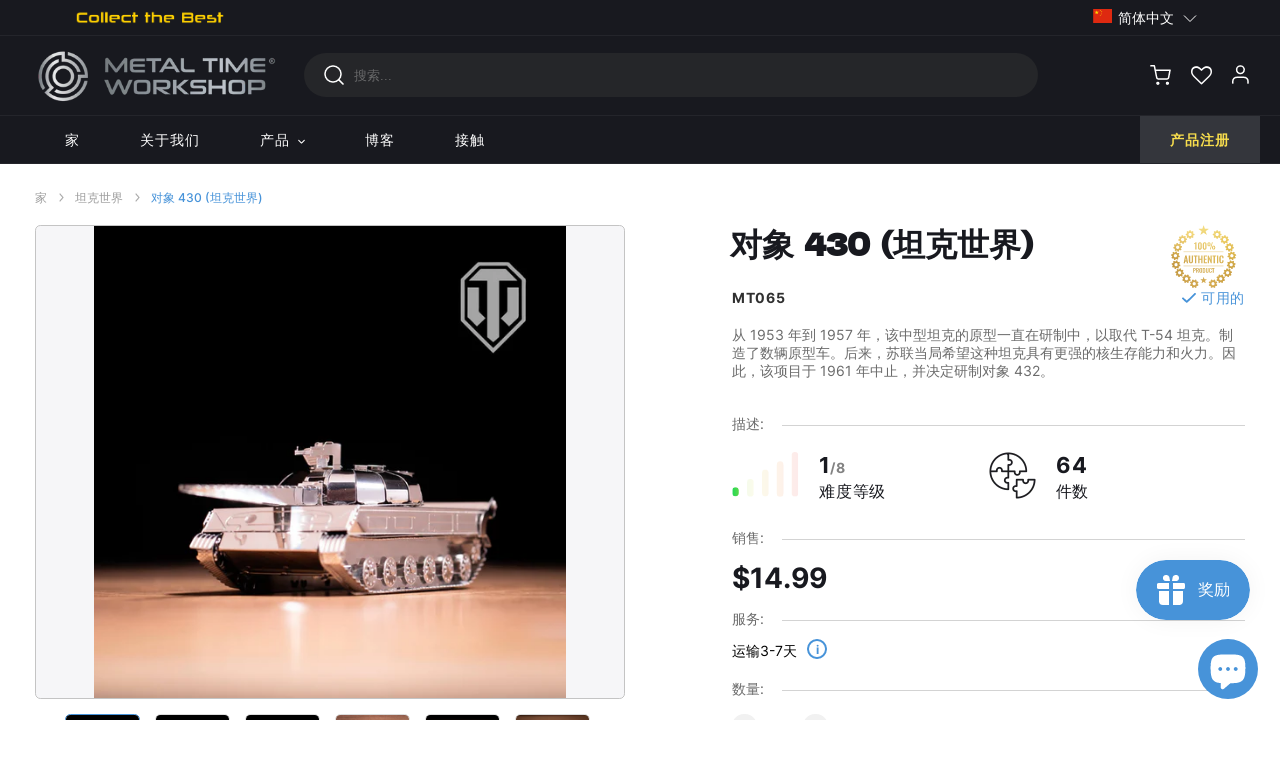

--- FILE ---
content_type: text/html; charset=utf-8
request_url: https://metal-time.com/zh/products/object-430u
body_size: 115876
content:
<!doctype html>
<html class="no-js" lang="zh-CN">
<head>
<meta name="smart-seo-integrated" content="true" /><title>Object 430 | 3D Metal Puzzle Model Kit | DIY Tank Model | Perfect Gift</title>
<meta name="description" content="METAL-TIME Object 430 | 3D Metal Puzzle Model Kit | DIY Tank Model for Adults &amp; Teens | Collectible Brain Teaser with 64 Precision-Cut Pieces | Perfect Gift for World of Tanks Fans" />
<meta name="smartseo-keyword" content="" />
<meta name="smartseo-timestamp" content="0" /><!-- Global site tag (gtag.js) - Google Analytics -->
<script async src="https://www.googletagmanager.com/gtag/js?id=UA-201410852-1"></script>
<script>
  window.dataLayer = window.dataLayer || [];
  function gtag(){dataLayer.push(arguments);}
  gtag('js', new Date());
  gtag('config', 'UA-201410852-1');
</script>
<!-- Meta Pixel Code -->
<script>
!function(f,b,e,v,n,t,s)
{if(f.fbq)return;n=f.fbq=function(){n.callMethod?
n.callMethod.apply(n,arguments):n.queue.push(arguments)};
if(!f._fbq)f._fbq=n;n.push=n;n.loaded=!0;n.version='2.0';
n.queue=[];t=b.createElement(e);t.async=!0;
t.src=v;s=b.getElementsByTagName(e)[0];
s.parentNode.insertBefore(t,s)}(window, document,'script',
'https://connect.facebook.net/en_US/fbevents.js');
fbq('init', '541116131014781');
fbq('track', 'PageView');
</script>
<noscript><img height="1" width="1" style="display:none"
src="https://www.facebook.com/tr?id=541116131014781&ev=PageView&noscript=1"
/></noscript>
<!-- End Meta Pixel Code -->
  
  <meta charset="utf-8">
  <meta http-equiv="X-UA-Compatible" content="IE=edge,chrome=1">
  <meta name="viewport" content="width=device-width,initial-scale=1">
  <meta name="theme-color" content="#4793d9">

  <link rel="preconnect" href="https://cdn.shopify.com" crossorigin>
  <link rel="preconnect" href="https://fonts.shopifycdn.com" crossorigin>
  <link rel="preconnect" href="https://monorail-edge.shopifysvc.com">
  <link rel="preconnect" href="https://fonts.googleapis.com">
	<link rel="preconnect" href="https://fonts.gstatic.com" crossorigin>
<link href="https://fonts.googleapis.com/css2?family=Noto+Sans&display=swap" rel="stylesheet" crossorigin> 
<link href="https://fonts.googleapis.com/css2?family=Montserrat&display=swap" rel="stylesheet" crossorigin><link rel="preload" href="//metal-time.com/cdn/shop/t/1/assets/theme.css?v=133506209221545225301634885908" as="style">
  <link rel="preload" href="//metal-time.com/cdn/shop/t/1/assets/swiper-bundle.min.css?v=52611700779472075981621162763" as="style">
  <link rel="stylesheet" href="https://cdn.jsdelivr.net/gh/fancyapps/fancybox@3.5.7/dist/jquery.fancybox.min.css">
  <link rel="preload" href="//metal-time.com/cdn/shop/t/1/assets/metal-style.scss.css?v=52834255085515076941760092977" as="style">
  <link rel="preload" href="//metal-time.com/cdn/shop/t/1/assets/viewer5.css?v=97824942519669985381620017847" as="style">
	

  <link rel="preload" as="font" href="" type="font/woff2" crossorigin>
  <link rel="preload" as="font" href="" type="font/woff2" crossorigin>
  <link rel="preload" as="font" href="" type="font/woff2" crossorigin>
  <link rel="preload" href="//metal-time.com/cdn/shop/t/1/assets/theme.js?v=106256465180031966921643271143" as="script">
  <link rel="prefetch" href="//metal-time.com/cdn/shop/t/1/assets/js-cloudimage-360-view.min.js?v=15773100839401883681620022296" as="script">
  <link rel="preload" href="//metal-time.com/cdn/shop/t/1/assets/lazysizes.js?v=63098554868324070131617355413" as="script">
  <link rel="preload" href="//metal-time.com/cdn/shop/t/1/assets/swiper-bundle.min.js?v=124170214227730959611621162769" as="script">
  <link rel="preload" href="//metal-time.com/cdn/shop/t/1/assets/metal-main-script.js?v=128039878236562495071763465840" as="script">
  <link rel="prefetch" href="//metal-time.com/cdn/shop/t/1/assets/metal-script.js?v=97628367857413388021763465840" as="script"><link rel="canonical" href="https://metal-time.com/zh/products/object-430u"><link rel="shortcut icon" href="//metal-time.com/cdn/shop/files/favicon_b53eace6-110c-4723-9c95-dffff337e678_32x32.png?v=1637480208" type="image/png"><!-- /snippets/social-meta-tags.liquid -->


<meta property="og:site_name" content="Metal Time Workshop">
<meta property="og:url" content="https://metal-time.com/zh/products/object-430u">
<meta property="og:title" content="Object 430 | 3D Metal Puzzle Model Kit | DIY Tank Model | Perfect Gift">
<meta property="og:type" content="product">
<meta property="og:description" content="METAL-TIME Object 430 | 3D Metal Puzzle Model Kit | DIY Tank Model for Adults &amp; Teens | Collectible Brain Teaser with 64 Precision-Cut Pieces | Perfect Gift for World of Tanks Fans"><meta property="og:image" content="http://metal-time.com/cdn/shop/products/5_ad75c590-4f9c-4a04-a0ad-c5278e9ea39c.jpg?v=1678035562">
  <meta property="og:image:secure_url" content="https://metal-time.com/cdn/shop/products/5_ad75c590-4f9c-4a04-a0ad-c5278e9ea39c.jpg?v=1678035562">
  <meta property="og:image:width" content="972">
  <meta property="og:image:height" content="972">
  <meta property="og:price:amount" content="14.99">
  <meta property="og:price:currency" content="USD">



<meta name="twitter:card" content="summary_large_image">
<meta name="twitter:title" content="Object 430 | 3D Metal Puzzle Model Kit | DIY Tank Model | Perfect Gift">
<meta name="twitter:description" content="METAL-TIME Object 430 | 3D Metal Puzzle Model Kit | DIY Tank Model for Adults &amp; Teens | Collectible Brain Teaser with 64 Precision-Cut Pieces | Perfect Gift for World of Tanks Fans">

  
<style data-shopify>
:root {
    --color-text: #3a3a3a;
    --color-text-rgb: 58, 58, 58;
    --color-body-text: #333232;
    --color-sale-text: #EA0606;
    --color-small-button-text-border: #3a3a3a;
    --color-text-field: #fafbff;
    --color-text-field-text: #000000;
    --color-text-field-text-rgb: 0, 0, 0;

    --color-btn-primary: #4793d9;
    --color-btn-primary-darker: #297ac4;
    --color-btn-primary-text: #ffffff;

    --color-blankstate: rgba(51, 50, 50, 0.35);
    --color-blankstate-border: rgba(51, 50, 50, 0.2);
    --color-blankstate-background: rgba(51, 50, 50, 0.1);

    --color-text-focus:#606060;
    --color-overlay-text-focus:#e6e6e6;
    --color-btn-primary-focus:#297ac4;
    --color-btn-social-focus:#d2d2d2;
    --color-small-button-text-border-focus:#606060;
    --predictive-search-focus:#f2f2f2;

    --color-body: #ffffff;
    --color-bg: #ffffff;
    --color-bg-rgb: 255, 255, 255;
    --color-bg-alt: rgba(51, 50, 50, 0.05);
    --color-bg-currency-selector: rgba(51, 50, 50, 0.2);

    --color-overlay-title-text: #ffffff;
    --color-image-overlay: rgba(0,0,0,0);
    --color-image-overlay-rgb: 0, 0, 0;--opacity-image-overlay: 0.4;--hover-overlay-opacity: 0.8;

    --color-border: #ebebeb;
    --color-border-form: #cccccc;
    --color-border-form-darker: #b3b3b3;

    --svg-select-icon: url(//metal-time.com/cdn/shop/t/1/assets/ico-select.svg?v=29003672709104678581617355431);
    --slick-img-url: url(//metal-time.com/cdn/shop/t/1/assets/ajax-loader.gif?v=41356863302472015721617355411);

    --font-weight-body--bold: 700;
    --font-weight-body--bolder: 700;

    --font-stack-header: Helvetica, Arial, sans-serif;
    --font-style-header: normal;
    --font-weight-header: 700;

    --font-stack-body: Helvetica, Arial, sans-serif;
    --font-style-body: normal;
    --font-weight-body: 400;

    --font-size-header: 26;

    --font-size-base: 15;

    --font-h1-desktop: 35;
    --font-h1-mobile: 32;
    --font-h2-desktop: 20;
    --font-h2-mobile: 18;
    --font-h3-mobile: 20;
    --font-h4-desktop: 17;
    --font-h4-mobile: 15;
    --font-h5-desktop: 15;
    --font-h5-mobile: 13;
    --font-h6-desktop: 14;
    --font-h6-mobile: 12;

    --font-mega-title-large-desktop: 65;

    --font-rich-text-large: 17;
    --font-rich-text-small: 13;

    
--color-video-bg: #f2f2f2;

    
    --global-color-image-loader-primary: rgba(58, 58, 58, 0.06);
    --global-color-image-loader-secondary: rgba(58, 58, 58, 0.12);
  }
</style>


  <style>*,::after,::before{box-sizing:border-box}body{margin:0}body,html{background-color:var(--color-body)}body,button{font-size:calc(var(--font-size-base) * 1px);font-family:var(--font-stack-body);font-style:var(--font-style-body);font-weight:var(--font-weight-body);color:var(--color-text);line-height:1.5}body,button{-webkit-font-smoothing:antialiased;-webkit-text-size-adjust:100%}.border-bottom{border-bottom:1px solid var(--color-border)}.btn--link{background-color:transparent;border:0;margin:0;color:var(--color-text);text-align:left}.text-right{text-align:right}.icon{display:inline-block;width:20px;height:20px;vertical-align:middle;fill:currentColor}.icon__fallback-text,.visually-hidden{position:absolute!important;overflow:hidden;clip:rect(0 0 0 0);height:1px;width:1px;margin:-1px;padding:0;border:0}svg.icon:not(.icon--full-color) circle,svg.icon:not(.icon--full-color) ellipse,svg.icon:not(.icon--full-color) g,svg.icon:not(.icon--full-color) line,svg.icon:not(.icon--full-color) path,svg.icon:not(.icon--full-color) polygon,svg.icon:not(.icon--full-color) polyline,svg.icon:not(.icon--full-color) rect,symbol.icon:not(.icon--full-color) circle,symbol.icon:not(.icon--full-color) ellipse,symbol.icon:not(.icon--full-color) g,symbol.icon:not(.icon--full-color) line,symbol.icon:not(.icon--full-color) path,symbol.icon:not(.icon--full-color) polygon,symbol.icon:not(.icon--full-color) polyline,symbol.icon:not(.icon--full-color) rect{fill:inherit;stroke:inherit}li{list-style:none}.list--inline{padding:0;margin:0}.list--inline>li{display:inline-block;margin-bottom:0;vertical-align:middle}a{color:var(--color-text);text-decoration:none}.h1,.h2,h1,h2{margin:0 0 17.5px;font-family:var(--font-stack-header);font-style:var(--font-style-header);font-weight:var(--font-weight-header);line-height:1.2;overflow-wrap:break-word;word-wrap:break-word}.h1 a,.h2 a,h1 a,h2 a{color:inherit;text-decoration:none;font-weight:inherit}.h1,h1{font-size:calc(((var(--font-h1-desktop))/ (var(--font-size-base))) * 1em);text-transform:none;letter-spacing:0}@media only screen and (max-width:749px){.h1,h1{font-size:calc(((var(--font-h1-mobile))/ (var(--font-size-base))) * 1em)}}.h2,h2{font-size:calc(((var(--font-h2-desktop))/ (var(--font-size-base))) * 1em);text-transform:uppercase;letter-spacing:.1em}@media only screen and (max-width:749px){.h2,h2{font-size:calc(((var(--font-h2-mobile))/ (var(--font-size-base))) * 1em)}}p{color:var(--color-body-text);margin:0 0 19.44444px}@media only screen and (max-width:749px){p{font-size:calc(((var(--font-size-base) - 1)/ (var(--font-size-base))) * 1em)}}p:last-child{margin-bottom:0}@media only screen and (max-width:749px){.small--hide{display:none!important}}.grid{list-style:none;margin:0;padding:0;margin-left:-30px}.grid::after{content:'';display:table;clear:both}@media only screen and (max-width:749px){.grid{margin-left:-22px}}.grid::after{content:'';display:table;clear:both}.grid--no-gutters{margin-left:0}.grid--no-gutters .grid__item{padding-left:0}.grid--table{display:table;table-layout:fixed;width:100%}.grid--table>.grid__item{float:none;display:table-cell;vertical-align:middle}.grid__item{float:left;padding-left:30px;width:100%}@media only screen and (max-width:749px){.grid__item{padding-left:22px}}.grid__item[class*="--push"]{position:relative}@media only screen and (min-width:750px){.medium-up--one-quarter{width:25%}.medium-up--push-one-third{width:33.33%}.medium-up--one-half{width:50%}.medium-up--push-one-third{left:33.33%;position:relative}}.site-header{position:relative;background-color:var(--color-body)}@media only screen and (max-width:749px){.site-header{border-bottom:1px solid var(--color-border)}}@media only screen and (min-width:750px){.site-header{padding:0 55px}.site-header.logo--center{padding-top:30px}}.site-header__logo{margin:15px 0}.logo-align--center .site-header__logo{text-align:center;margin:0 auto}@media only screen and (max-width:749px){.logo-align--center .site-header__logo{text-align:left;margin:15px 0}}@media only screen and (max-width:749px){.site-header__logo{padding-left:22px;text-align:left}.site-header__logo img{margin:0}}.site-header__logo-link{display:inline-block;word-break:break-word}@media only screen and (min-width:750px){.logo-align--center .site-header__logo-link{margin:0 auto}}.site-header__logo-image{display:block}@media only screen and (min-width:750px){.site-header__logo-image{margin:0 auto}}.site-header__logo-image img{width:100%}.site-header__logo-image--centered img{margin:0 auto}.site-header__logo img{display:block}.site-header__icons{position:relative;white-space:nowrap}@media only screen and (max-width:749px){.site-header__icons{width:auto;padding-right:13px}.site-header__icons .btn--link,.site-header__icons .site-header__cart{font-size:calc(((var(--font-size-base))/ (var(--font-size-base))) * 1em)}}.site-header__icons-wrapper{position:relative;display:-webkit-flex;display:-ms-flexbox;display:flex;width:100%;-ms-flex-align:center;-webkit-align-items:center;-moz-align-items:center;-ms-align-items:center;-o-align-items:center;align-items:center;-webkit-justify-content:flex-end;-ms-justify-content:flex-end;justify-content:flex-end}.site-header__account,.site-header__cart,.site-header__search{position:relative}.site-header__search.site-header__icon{display:none}@media only screen and (min-width:1400px){.site-header__search.site-header__icon{display:block}}.site-header__search-toggle{display:block}@media only screen and (min-width:750px){.site-header__account,.site-header__cart{padding:10px 11px}}.site-header__cart-title,.site-header__search-title{position:absolute!important;overflow:hidden;clip:rect(0 0 0 0);height:1px;width:1px;margin:-1px;padding:0;border:0;display:block;vertical-align:middle}.site-header__cart-title{margin-right:3px}.site-header__cart-count{display:flex;align-items:center;justify-content:center;position:absolute;right:.4rem;top:.2rem;font-weight:700;background-color:var(--color-btn-primary);color:var(--color-btn-primary-text);border-radius:50%;min-width:1em;height:1em}.site-header__cart-count span{font-family:HelveticaNeue,"Helvetica Neue",Helvetica,Arial,sans-serif;font-size:calc(11em / 16);line-height:1}@media only screen and (max-width:749px){.site-header__cart-count{top:calc(7em / 16);right:0;border-radius:50%;min-width:calc(19em / 16);height:calc(19em / 16)}}@media only screen and (max-width:749px){.site-header__cart-count span{padding:.25em calc(6em / 16);font-size:12px}}.site-header__menu{display:none}@media only screen and (max-width:749px){.site-header__icon{display:inline-block;vertical-align:middle;padding:10px 11px;margin:0}}@media only screen and (min-width:750px){.site-header__icon .icon-search{margin-right:3px}}.announcement-bar{z-index:10;position:relative;text-align:center;border-bottom:1px solid transparent;padding:2px}.announcement-bar__link{display:block}.announcement-bar__message{display:block;padding:11px 22px;font-size:calc(((16)/ (var(--font-size-base))) * 1em);font-weight:var(--font-weight-header)}@media only screen and (min-width:750px){.announcement-bar__message{padding-left:55px;padding-right:55px}}.site-nav{position:relative;padding:0;text-align:center;margin:25px 0}.site-nav a{padding:3px 10px}.site-nav__link{display:block;white-space:nowrap}.site-nav--centered .site-nav__link{padding-top:0}.site-nav__link .icon-chevron-down{width:calc(8em / 16);height:calc(8em / 16);margin-left:.5rem}.site-nav__label{border-bottom:1px solid transparent}.site-nav__link--active .site-nav__label{border-bottom-color:var(--color-text)}.site-nav__link--button{border:none;background-color:transparent;padding:3px 10px}.site-header__mobile-nav{z-index:11;position:relative;background-color:var(--color-body)}@media only screen and (max-width:749px){.site-header__mobile-nav{display:-webkit-flex;display:-ms-flexbox;display:flex;width:100%;-ms-flex-align:center;-webkit-align-items:center;-moz-align-items:center;-ms-align-items:center;-o-align-items:center;align-items:center}}.mobile-nav--open .icon-close{display:none}.main-content{opacity:0}.main-content .shopify-section{display:none}.main-content .shopify-section:first-child{display:inherit}.critical-hidden{display:none}</style>

  <script>
    window.performance.mark('debut:theme_stylesheet_loaded.start');

    function onLoadStylesheet() {
      performance.mark('debut:theme_stylesheet_loaded.end');
      performance.measure('debut:theme_stylesheet_loaded', 'debut:theme_stylesheet_loaded.start', 'debut:theme_stylesheet_loaded.end');

      var url = "//metal-time.com/cdn/shop/t/1/assets/theme.css?v=133506209221545225301634885908";
      var link = document.querySelector('link[href="' + url + '"]');
      link.loaded = true;
      link.dispatchEvent(new Event('load'));
    }
  </script>

  <link rel="stylesheet" href="//metal-time.com/cdn/shop/t/1/assets/theme.css?v=133506209221545225301634885908" type="text/css" media="print" onload="this.media='all';onLoadStylesheet()">

   <link rel="stylesheet" href="//metal-time.com/cdn/shop/t/1/assets/swiper-bundle.min.css?v=52611700779472075981621162763" type="text/css" media="all" onload="this.media='all';onLoadStylesheet()">
  <link rel="stylesheet" href="//metal-time.com/cdn/shop/t/1/assets/viewer5.css?v=97824942519669985381620017847" type="text/css" media="all" onload="this.media='all';onLoadStylesheet()">
 

  <style>
    
    
    
    
    
    
  </style>

  <script>
    var theme = {
      breakpoints: {
        medium: 750,
        large: 990,
        widescreen: 1400
      },
      strings: {
        addToCart: "添加到购物车",
        soldOut: "售罄",
        unavailable: "不可用",
        regularPrice: "常规价格",
        salePrice: "销售价格",
        sale: "销售额",
        fromLowestPrice: "来自 [price]",
        vendor: "供应商",
        showMore: "显示详细信息",
        showLess: "隐藏部分内容",
        searchFor: "搜索",
        addressError: "查找该地址时出错",
        addressNoResults: "未找到该地址的结果",
        addressQueryLimit: "您已超过 Google API 使用限制。考虑升级到\u003ca href=\"https:\/\/developers.google.com\/maps\/premium\/usage-limits\"\u003e高级套餐\u003c\/a\u003e。",
        authError: "对您的 Maps 账户进行身份验证时出现问题。",
        newWindow: "在新窗口中打开。",
        external: "打开外部网站。",
        newWindowExternal: "在新窗口中打开外部网站。",
        removeLabel: "删除 [product]",
        update: "更新",
        quantity: "数量",
        discountedTotal: "折扣总数",
        regularTotal: "常规总额",
        priceColumn: "有关折扣的详细信息，请参阅价格列。",
        quantityMinimumMessage: "数量必须大于或等于 1",
        cartError: "更新购物车时出错。请重试。",
        removedItemMessage: "已从您的购物车删除了 \u003cspan class=\"cart__removed-product-details\"\u003e([quantity]) [link]\u003c\/span\u003e。",
        unitPrice: "单价",
        unitPriceSeparator: "单价",
        oneCartCount: "1 件商品",
        otherCartCount: "[count] 件商品",
        quantityLabel: "数量：[count]",
        products: "产品",
        loading: "正在加载",
        number_of_results: "已收到 [result_number] 件，共 [results_count] 件",
        number_of_results_found: "找到 [results_count] 个结果",
        one_result_found: "找到 1 个结果"
      },
      moneyFormat: "\u003cspan class=money\u003e${{amount}}\u003c\/span\u003e",
      moneyFormatWithCurrency: "\u003cspan class=money\u003e${{amount}} USD\u003c\/span\u003e",
      settings: {
        predictiveSearchEnabled: true,
        predictiveSearchShowPrice: false,
        predictiveSearchShowVendor: false
      },
      stylesheet: "//metal-time.com/cdn/shop/t/1/assets/theme.css?v=133506209221545225301634885908"
    }

    document.documentElement.className = document.documentElement.className.replace('no-js', 'js');
  </script><script src="//metal-time.com/cdn/shop/t/1/assets/theme.js?v=106256465180031966921643271143" defer="defer"></script>
  <script src="//metal-time.com/cdn/shop/t/1/assets/lazysizes.js?v=63098554868324070131617355413" async="async"></script>  
  <script src="//metal-time.com/cdn/shop/t/1/assets/js-cloudimage-360-view.min.js?v=15773100839401883681620022296" defer="defer"></script>
  <script src="https://cdnjs.cloudflare.com/ajax/libs/jquery/3.2.1/jquery.min.js"></script>
  <script src="//metal-time.com/cdn/shop/t/1/assets/swiper-bundle.min.js?v=124170214227730959611621162769" defer="defer"></script>
  <script src="//metal-time.com/cdn/shop/t/1/assets/metal-script.js?v=97628367857413388021763465840" defer="defer"></script>
    <script src="//metal-time.com/cdn/shop/t/1/assets/metal-main-script.js?v=128039878236562495071763465840" defer="defer"></script>
  <script src="https://cdn.jsdelivr.net/gh/fancyapps/fancybox@3.5.7/dist/jquery.fancybox.min.js" defer="defer"></script>


  <script type="text/javascript">
    if (window.MSInputMethodContext && document.documentMode) {
      var scripts = document.getElementsByTagName('script')[0];
      var polyfill = document.createElement("script");
      polyfill.defer = true;
      polyfill.src = "//metal-time.com/cdn/shop/t/1/assets/ie11CustomProperties.min.js?v=146208399201472936201617355413";

      scripts.parentNode.insertBefore(polyfill, scripts);
    }
  </script>

  <script>window.performance && window.performance.mark && window.performance.mark('shopify.content_for_header.start');</script><meta name="facebook-domain-verification" content="aqdc3zoojp5sh5g6wleo3p2c627xsd">
<meta name="facebook-domain-verification" content="msghzas8h3xfx53s8tsm8f3as46lzu">
<meta name="google-site-verification" content="HjFoVdfI_WwYeYfyFqQmgltW11lyjmia83lS-iGCE7Y">
<meta id="shopify-digital-wallet" name="shopify-digital-wallet" content="/55998185665/digital_wallets/dialog">
<meta name="shopify-checkout-api-token" content="d4feff9401fccafa9a29959ed835f50a">
<meta id="in-context-paypal-metadata" data-shop-id="55998185665" data-venmo-supported="true" data-environment="production" data-locale="zh_CN" data-paypal-v4="true" data-currency="USD">
<link rel="alternate" hreflang="x-default" href="https://metal-time.com/products/object-430u">
<link rel="alternate" hreflang="en" href="https://metal-time.com/products/object-430u">
<link rel="alternate" hreflang="de" href="https://metal-time.com/de/products/object-430u">
<link rel="alternate" hreflang="es" href="https://metal-time.com/es/products/object-430u">
<link rel="alternate" hreflang="fr" href="https://metal-time.com/fr/products/object-430u">
<link rel="alternate" hreflang="zh-Hans" href="https://metal-time.com/zh/products/object-430u">
<link rel="alternate" hreflang="it" href="https://metal-time.com/it/products/object-430u">
<link rel="alternate" hreflang="ar" href="https://metal-time.com/ar/products/object-430u">
<link rel="alternate" hreflang="zh-Hans-CN" href="https://metal-time.com/zh-cn/products/object-430u">
<link rel="alternate" hreflang="zh-Hans-AC" href="https://metal-time.com/zh/products/object-430u">
<link rel="alternate" hreflang="zh-Hans-AD" href="https://metal-time.com/zh/products/object-430u">
<link rel="alternate" hreflang="zh-Hans-AE" href="https://metal-time.com/zh/products/object-430u">
<link rel="alternate" hreflang="zh-Hans-AF" href="https://metal-time.com/zh/products/object-430u">
<link rel="alternate" hreflang="zh-Hans-AG" href="https://metal-time.com/zh/products/object-430u">
<link rel="alternate" hreflang="zh-Hans-AI" href="https://metal-time.com/zh/products/object-430u">
<link rel="alternate" hreflang="zh-Hans-AL" href="https://metal-time.com/zh/products/object-430u">
<link rel="alternate" hreflang="zh-Hans-AM" href="https://metal-time.com/zh/products/object-430u">
<link rel="alternate" hreflang="zh-Hans-AO" href="https://metal-time.com/zh/products/object-430u">
<link rel="alternate" hreflang="zh-Hans-AR" href="https://metal-time.com/zh/products/object-430u">
<link rel="alternate" hreflang="zh-Hans-AT" href="https://metal-time.com/zh/products/object-430u">
<link rel="alternate" hreflang="zh-Hans-AU" href="https://metal-time.com/zh/products/object-430u">
<link rel="alternate" hreflang="zh-Hans-AW" href="https://metal-time.com/zh/products/object-430u">
<link rel="alternate" hreflang="zh-Hans-AX" href="https://metal-time.com/zh/products/object-430u">
<link rel="alternate" hreflang="zh-Hans-AZ" href="https://metal-time.com/zh/products/object-430u">
<link rel="alternate" hreflang="zh-Hans-BA" href="https://metal-time.com/zh/products/object-430u">
<link rel="alternate" hreflang="zh-Hans-BB" href="https://metal-time.com/zh/products/object-430u">
<link rel="alternate" hreflang="zh-Hans-BD" href="https://metal-time.com/zh/products/object-430u">
<link rel="alternate" hreflang="zh-Hans-BE" href="https://metal-time.com/zh/products/object-430u">
<link rel="alternate" hreflang="zh-Hans-BF" href="https://metal-time.com/zh/products/object-430u">
<link rel="alternate" hreflang="zh-Hans-BG" href="https://metal-time.com/zh/products/object-430u">
<link rel="alternate" hreflang="zh-Hans-BH" href="https://metal-time.com/zh/products/object-430u">
<link rel="alternate" hreflang="zh-Hans-BI" href="https://metal-time.com/zh/products/object-430u">
<link rel="alternate" hreflang="zh-Hans-BJ" href="https://metal-time.com/zh/products/object-430u">
<link rel="alternate" hreflang="zh-Hans-BL" href="https://metal-time.com/zh/products/object-430u">
<link rel="alternate" hreflang="zh-Hans-BM" href="https://metal-time.com/zh/products/object-430u">
<link rel="alternate" hreflang="zh-Hans-BN" href="https://metal-time.com/zh/products/object-430u">
<link rel="alternate" hreflang="zh-Hans-BO" href="https://metal-time.com/zh/products/object-430u">
<link rel="alternate" hreflang="zh-Hans-BQ" href="https://metal-time.com/zh/products/object-430u">
<link rel="alternate" hreflang="zh-Hans-BR" href="https://metal-time.com/zh/products/object-430u">
<link rel="alternate" hreflang="zh-Hans-BS" href="https://metal-time.com/zh/products/object-430u">
<link rel="alternate" hreflang="zh-Hans-BT" href="https://metal-time.com/zh/products/object-430u">
<link rel="alternate" hreflang="zh-Hans-BW" href="https://metal-time.com/zh/products/object-430u">
<link rel="alternate" hreflang="zh-Hans-BY" href="https://metal-time.com/zh/products/object-430u">
<link rel="alternate" hreflang="zh-Hans-BZ" href="https://metal-time.com/zh/products/object-430u">
<link rel="alternate" hreflang="zh-Hans-CA" href="https://metal-time.com/zh/products/object-430u">
<link rel="alternate" hreflang="zh-Hans-CC" href="https://metal-time.com/zh/products/object-430u">
<link rel="alternate" hreflang="zh-Hans-CD" href="https://metal-time.com/zh/products/object-430u">
<link rel="alternate" hreflang="zh-Hans-CF" href="https://metal-time.com/zh/products/object-430u">
<link rel="alternate" hreflang="zh-Hans-CG" href="https://metal-time.com/zh/products/object-430u">
<link rel="alternate" hreflang="zh-Hans-CH" href="https://metal-time.com/zh/products/object-430u">
<link rel="alternate" hreflang="zh-Hans-CI" href="https://metal-time.com/zh/products/object-430u">
<link rel="alternate" hreflang="zh-Hans-CK" href="https://metal-time.com/zh/products/object-430u">
<link rel="alternate" hreflang="zh-Hans-CL" href="https://metal-time.com/zh/products/object-430u">
<link rel="alternate" hreflang="zh-Hans-CM" href="https://metal-time.com/zh/products/object-430u">
<link rel="alternate" hreflang="zh-Hans-CO" href="https://metal-time.com/zh/products/object-430u">
<link rel="alternate" hreflang="zh-Hans-CR" href="https://metal-time.com/zh/products/object-430u">
<link rel="alternate" hreflang="zh-Hans-CV" href="https://metal-time.com/zh/products/object-430u">
<link rel="alternate" hreflang="zh-Hans-CW" href="https://metal-time.com/zh/products/object-430u">
<link rel="alternate" hreflang="zh-Hans-CX" href="https://metal-time.com/zh/products/object-430u">
<link rel="alternate" hreflang="zh-Hans-CY" href="https://metal-time.com/zh/products/object-430u">
<link rel="alternate" hreflang="zh-Hans-CZ" href="https://metal-time.com/zh/products/object-430u">
<link rel="alternate" hreflang="zh-Hans-DE" href="https://metal-time.com/zh/products/object-430u">
<link rel="alternate" hreflang="zh-Hans-DJ" href="https://metal-time.com/zh/products/object-430u">
<link rel="alternate" hreflang="zh-Hans-DK" href="https://metal-time.com/zh/products/object-430u">
<link rel="alternate" hreflang="zh-Hans-DM" href="https://metal-time.com/zh/products/object-430u">
<link rel="alternate" hreflang="zh-Hans-DO" href="https://metal-time.com/zh/products/object-430u">
<link rel="alternate" hreflang="zh-Hans-DZ" href="https://metal-time.com/zh/products/object-430u">
<link rel="alternate" hreflang="zh-Hans-EC" href="https://metal-time.com/zh/products/object-430u">
<link rel="alternate" hreflang="zh-Hans-EE" href="https://metal-time.com/zh/products/object-430u">
<link rel="alternate" hreflang="zh-Hans-EG" href="https://metal-time.com/zh/products/object-430u">
<link rel="alternate" hreflang="zh-Hans-EH" href="https://metal-time.com/zh/products/object-430u">
<link rel="alternate" hreflang="zh-Hans-ER" href="https://metal-time.com/zh/products/object-430u">
<link rel="alternate" hreflang="zh-Hans-ES" href="https://metal-time.com/zh/products/object-430u">
<link rel="alternate" hreflang="zh-Hans-ET" href="https://metal-time.com/zh/products/object-430u">
<link rel="alternate" hreflang="zh-Hans-FI" href="https://metal-time.com/zh/products/object-430u">
<link rel="alternate" hreflang="zh-Hans-FJ" href="https://metal-time.com/zh/products/object-430u">
<link rel="alternate" hreflang="zh-Hans-FK" href="https://metal-time.com/zh/products/object-430u">
<link rel="alternate" hreflang="zh-Hans-FO" href="https://metal-time.com/zh/products/object-430u">
<link rel="alternate" hreflang="zh-Hans-FR" href="https://metal-time.com/zh/products/object-430u">
<link rel="alternate" hreflang="zh-Hans-GA" href="https://metal-time.com/zh/products/object-430u">
<link rel="alternate" hreflang="zh-Hans-GB" href="https://metal-time.com/zh/products/object-430u">
<link rel="alternate" hreflang="zh-Hans-GD" href="https://metal-time.com/zh/products/object-430u">
<link rel="alternate" hreflang="zh-Hans-GE" href="https://metal-time.com/zh/products/object-430u">
<link rel="alternate" hreflang="zh-Hans-GF" href="https://metal-time.com/zh/products/object-430u">
<link rel="alternate" hreflang="zh-Hans-GG" href="https://metal-time.com/zh/products/object-430u">
<link rel="alternate" hreflang="zh-Hans-GH" href="https://metal-time.com/zh/products/object-430u">
<link rel="alternate" hreflang="zh-Hans-GI" href="https://metal-time.com/zh/products/object-430u">
<link rel="alternate" hreflang="zh-Hans-GL" href="https://metal-time.com/zh/products/object-430u">
<link rel="alternate" hreflang="zh-Hans-GM" href="https://metal-time.com/zh/products/object-430u">
<link rel="alternate" hreflang="zh-Hans-GN" href="https://metal-time.com/zh/products/object-430u">
<link rel="alternate" hreflang="zh-Hans-GP" href="https://metal-time.com/zh/products/object-430u">
<link rel="alternate" hreflang="zh-Hans-GQ" href="https://metal-time.com/zh/products/object-430u">
<link rel="alternate" hreflang="zh-Hans-GR" href="https://metal-time.com/zh/products/object-430u">
<link rel="alternate" hreflang="zh-Hans-GS" href="https://metal-time.com/zh/products/object-430u">
<link rel="alternate" hreflang="zh-Hans-GT" href="https://metal-time.com/zh/products/object-430u">
<link rel="alternate" hreflang="zh-Hans-GW" href="https://metal-time.com/zh/products/object-430u">
<link rel="alternate" hreflang="zh-Hans-GY" href="https://metal-time.com/zh/products/object-430u">
<link rel="alternate" hreflang="zh-Hans-HK" href="https://metal-time.com/zh/products/object-430u">
<link rel="alternate" hreflang="zh-Hans-HN" href="https://metal-time.com/zh/products/object-430u">
<link rel="alternate" hreflang="zh-Hans-HR" href="https://metal-time.com/zh/products/object-430u">
<link rel="alternate" hreflang="zh-Hans-HT" href="https://metal-time.com/zh/products/object-430u">
<link rel="alternate" hreflang="zh-Hans-HU" href="https://metal-time.com/zh/products/object-430u">
<link rel="alternate" hreflang="zh-Hans-ID" href="https://metal-time.com/zh/products/object-430u">
<link rel="alternate" hreflang="zh-Hans-IE" href="https://metal-time.com/zh/products/object-430u">
<link rel="alternate" hreflang="zh-Hans-IL" href="https://metal-time.com/zh/products/object-430u">
<link rel="alternate" hreflang="zh-Hans-IM" href="https://metal-time.com/zh/products/object-430u">
<link rel="alternate" hreflang="zh-Hans-IN" href="https://metal-time.com/zh/products/object-430u">
<link rel="alternate" hreflang="zh-Hans-IO" href="https://metal-time.com/zh/products/object-430u">
<link rel="alternate" hreflang="zh-Hans-IQ" href="https://metal-time.com/zh/products/object-430u">
<link rel="alternate" hreflang="zh-Hans-IS" href="https://metal-time.com/zh/products/object-430u">
<link rel="alternate" hreflang="zh-Hans-IT" href="https://metal-time.com/zh/products/object-430u">
<link rel="alternate" hreflang="zh-Hans-JE" href="https://metal-time.com/zh/products/object-430u">
<link rel="alternate" hreflang="zh-Hans-JM" href="https://metal-time.com/zh/products/object-430u">
<link rel="alternate" hreflang="zh-Hans-JO" href="https://metal-time.com/zh/products/object-430u">
<link rel="alternate" hreflang="zh-Hans-JP" href="https://metal-time.com/zh/products/object-430u">
<link rel="alternate" hreflang="zh-Hans-KE" href="https://metal-time.com/zh/products/object-430u">
<link rel="alternate" hreflang="zh-Hans-KG" href="https://metal-time.com/zh/products/object-430u">
<link rel="alternate" hreflang="zh-Hans-KH" href="https://metal-time.com/zh/products/object-430u">
<link rel="alternate" hreflang="zh-Hans-KI" href="https://metal-time.com/zh/products/object-430u">
<link rel="alternate" hreflang="zh-Hans-KM" href="https://metal-time.com/zh/products/object-430u">
<link rel="alternate" hreflang="zh-Hans-KN" href="https://metal-time.com/zh/products/object-430u">
<link rel="alternate" hreflang="zh-Hans-KR" href="https://metal-time.com/zh/products/object-430u">
<link rel="alternate" hreflang="zh-Hans-KW" href="https://metal-time.com/zh/products/object-430u">
<link rel="alternate" hreflang="zh-Hans-KY" href="https://metal-time.com/zh/products/object-430u">
<link rel="alternate" hreflang="zh-Hans-KZ" href="https://metal-time.com/zh/products/object-430u">
<link rel="alternate" hreflang="zh-Hans-LA" href="https://metal-time.com/zh/products/object-430u">
<link rel="alternate" hreflang="zh-Hans-LB" href="https://metal-time.com/zh/products/object-430u">
<link rel="alternate" hreflang="zh-Hans-LC" href="https://metal-time.com/zh/products/object-430u">
<link rel="alternate" hreflang="zh-Hans-LI" href="https://metal-time.com/zh/products/object-430u">
<link rel="alternate" hreflang="zh-Hans-LK" href="https://metal-time.com/zh/products/object-430u">
<link rel="alternate" hreflang="zh-Hans-LR" href="https://metal-time.com/zh/products/object-430u">
<link rel="alternate" hreflang="zh-Hans-LS" href="https://metal-time.com/zh/products/object-430u">
<link rel="alternate" hreflang="zh-Hans-LT" href="https://metal-time.com/zh/products/object-430u">
<link rel="alternate" hreflang="zh-Hans-LU" href="https://metal-time.com/zh/products/object-430u">
<link rel="alternate" hreflang="zh-Hans-LV" href="https://metal-time.com/zh/products/object-430u">
<link rel="alternate" hreflang="zh-Hans-LY" href="https://metal-time.com/zh/products/object-430u">
<link rel="alternate" hreflang="zh-Hans-MA" href="https://metal-time.com/zh/products/object-430u">
<link rel="alternate" hreflang="zh-Hans-MC" href="https://metal-time.com/zh/products/object-430u">
<link rel="alternate" hreflang="zh-Hans-MD" href="https://metal-time.com/zh/products/object-430u">
<link rel="alternate" hreflang="zh-Hans-ME" href="https://metal-time.com/zh/products/object-430u">
<link rel="alternate" hreflang="zh-Hans-MF" href="https://metal-time.com/zh/products/object-430u">
<link rel="alternate" hreflang="zh-Hans-MG" href="https://metal-time.com/zh/products/object-430u">
<link rel="alternate" hreflang="zh-Hans-MK" href="https://metal-time.com/zh/products/object-430u">
<link rel="alternate" hreflang="zh-Hans-ML" href="https://metal-time.com/zh/products/object-430u">
<link rel="alternate" hreflang="zh-Hans-MM" href="https://metal-time.com/zh/products/object-430u">
<link rel="alternate" hreflang="zh-Hans-MN" href="https://metal-time.com/zh/products/object-430u">
<link rel="alternate" hreflang="zh-Hans-MO" href="https://metal-time.com/zh/products/object-430u">
<link rel="alternate" hreflang="zh-Hans-MQ" href="https://metal-time.com/zh/products/object-430u">
<link rel="alternate" hreflang="zh-Hans-MR" href="https://metal-time.com/zh/products/object-430u">
<link rel="alternate" hreflang="zh-Hans-MS" href="https://metal-time.com/zh/products/object-430u">
<link rel="alternate" hreflang="zh-Hans-MT" href="https://metal-time.com/zh/products/object-430u">
<link rel="alternate" hreflang="zh-Hans-MU" href="https://metal-time.com/zh/products/object-430u">
<link rel="alternate" hreflang="zh-Hans-MV" href="https://metal-time.com/zh/products/object-430u">
<link rel="alternate" hreflang="zh-Hans-MW" href="https://metal-time.com/zh/products/object-430u">
<link rel="alternate" hreflang="zh-Hans-MX" href="https://metal-time.com/zh/products/object-430u">
<link rel="alternate" hreflang="zh-Hans-MY" href="https://metal-time.com/zh/products/object-430u">
<link rel="alternate" hreflang="zh-Hans-MZ" href="https://metal-time.com/zh/products/object-430u">
<link rel="alternate" hreflang="zh-Hans-NA" href="https://metal-time.com/zh/products/object-430u">
<link rel="alternate" hreflang="zh-Hans-NC" href="https://metal-time.com/zh/products/object-430u">
<link rel="alternate" hreflang="zh-Hans-NE" href="https://metal-time.com/zh/products/object-430u">
<link rel="alternate" hreflang="zh-Hans-NF" href="https://metal-time.com/zh/products/object-430u">
<link rel="alternate" hreflang="zh-Hans-NG" href="https://metal-time.com/zh/products/object-430u">
<link rel="alternate" hreflang="zh-Hans-NI" href="https://metal-time.com/zh/products/object-430u">
<link rel="alternate" hreflang="zh-Hans-NL" href="https://metal-time.com/zh/products/object-430u">
<link rel="alternate" hreflang="zh-Hans-NO" href="https://metal-time.com/zh/products/object-430u">
<link rel="alternate" hreflang="zh-Hans-NP" href="https://metal-time.com/zh/products/object-430u">
<link rel="alternate" hreflang="zh-Hans-NR" href="https://metal-time.com/zh/products/object-430u">
<link rel="alternate" hreflang="zh-Hans-NU" href="https://metal-time.com/zh/products/object-430u">
<link rel="alternate" hreflang="zh-Hans-NZ" href="https://metal-time.com/zh/products/object-430u">
<link rel="alternate" hreflang="zh-Hans-OM" href="https://metal-time.com/zh/products/object-430u">
<link rel="alternate" hreflang="zh-Hans-PA" href="https://metal-time.com/zh/products/object-430u">
<link rel="alternate" hreflang="zh-Hans-PE" href="https://metal-time.com/zh/products/object-430u">
<link rel="alternate" hreflang="zh-Hans-PF" href="https://metal-time.com/zh/products/object-430u">
<link rel="alternate" hreflang="zh-Hans-PG" href="https://metal-time.com/zh/products/object-430u">
<link rel="alternate" hreflang="zh-Hans-PH" href="https://metal-time.com/zh/products/object-430u">
<link rel="alternate" hreflang="zh-Hans-PK" href="https://metal-time.com/zh/products/object-430u">
<link rel="alternate" hreflang="zh-Hans-PL" href="https://metal-time.com/zh/products/object-430u">
<link rel="alternate" hreflang="zh-Hans-PM" href="https://metal-time.com/zh/products/object-430u">
<link rel="alternate" hreflang="zh-Hans-PN" href="https://metal-time.com/zh/products/object-430u">
<link rel="alternate" hreflang="zh-Hans-PS" href="https://metal-time.com/zh/products/object-430u">
<link rel="alternate" hreflang="zh-Hans-PT" href="https://metal-time.com/zh/products/object-430u">
<link rel="alternate" hreflang="zh-Hans-PY" href="https://metal-time.com/zh/products/object-430u">
<link rel="alternate" hreflang="zh-Hans-QA" href="https://metal-time.com/zh/products/object-430u">
<link rel="alternate" hreflang="zh-Hans-RE" href="https://metal-time.com/zh/products/object-430u">
<link rel="alternate" hreflang="zh-Hans-RO" href="https://metal-time.com/zh/products/object-430u">
<link rel="alternate" hreflang="zh-Hans-RS" href="https://metal-time.com/zh/products/object-430u">
<link rel="alternate" hreflang="zh-Hans-RU" href="https://metal-time.com/zh/products/object-430u">
<link rel="alternate" hreflang="zh-Hans-RW" href="https://metal-time.com/zh/products/object-430u">
<link rel="alternate" hreflang="zh-Hans-SA" href="https://metal-time.com/zh/products/object-430u">
<link rel="alternate" hreflang="zh-Hans-SB" href="https://metal-time.com/zh/products/object-430u">
<link rel="alternate" hreflang="zh-Hans-SC" href="https://metal-time.com/zh/products/object-430u">
<link rel="alternate" hreflang="zh-Hans-SD" href="https://metal-time.com/zh/products/object-430u">
<link rel="alternate" hreflang="zh-Hans-SE" href="https://metal-time.com/zh/products/object-430u">
<link rel="alternate" hreflang="zh-Hans-SG" href="https://metal-time.com/zh/products/object-430u">
<link rel="alternate" hreflang="zh-Hans-SH" href="https://metal-time.com/zh/products/object-430u">
<link rel="alternate" hreflang="zh-Hans-SI" href="https://metal-time.com/zh/products/object-430u">
<link rel="alternate" hreflang="zh-Hans-SJ" href="https://metal-time.com/zh/products/object-430u">
<link rel="alternate" hreflang="zh-Hans-SK" href="https://metal-time.com/zh/products/object-430u">
<link rel="alternate" hreflang="zh-Hans-SL" href="https://metal-time.com/zh/products/object-430u">
<link rel="alternate" hreflang="zh-Hans-SM" href="https://metal-time.com/zh/products/object-430u">
<link rel="alternate" hreflang="zh-Hans-SN" href="https://metal-time.com/zh/products/object-430u">
<link rel="alternate" hreflang="zh-Hans-SO" href="https://metal-time.com/zh/products/object-430u">
<link rel="alternate" hreflang="zh-Hans-SR" href="https://metal-time.com/zh/products/object-430u">
<link rel="alternate" hreflang="zh-Hans-SS" href="https://metal-time.com/zh/products/object-430u">
<link rel="alternate" hreflang="zh-Hans-ST" href="https://metal-time.com/zh/products/object-430u">
<link rel="alternate" hreflang="zh-Hans-SV" href="https://metal-time.com/zh/products/object-430u">
<link rel="alternate" hreflang="zh-Hans-SX" href="https://metal-time.com/zh/products/object-430u">
<link rel="alternate" hreflang="zh-Hans-SZ" href="https://metal-time.com/zh/products/object-430u">
<link rel="alternate" hreflang="zh-Hans-TA" href="https://metal-time.com/zh/products/object-430u">
<link rel="alternate" hreflang="zh-Hans-TC" href="https://metal-time.com/zh/products/object-430u">
<link rel="alternate" hreflang="zh-Hans-TD" href="https://metal-time.com/zh/products/object-430u">
<link rel="alternate" hreflang="zh-Hans-TF" href="https://metal-time.com/zh/products/object-430u">
<link rel="alternate" hreflang="zh-Hans-TG" href="https://metal-time.com/zh/products/object-430u">
<link rel="alternate" hreflang="zh-Hans-TH" href="https://metal-time.com/zh/products/object-430u">
<link rel="alternate" hreflang="zh-Hans-TJ" href="https://metal-time.com/zh/products/object-430u">
<link rel="alternate" hreflang="zh-Hans-TK" href="https://metal-time.com/zh/products/object-430u">
<link rel="alternate" hreflang="zh-Hans-TL" href="https://metal-time.com/zh/products/object-430u">
<link rel="alternate" hreflang="zh-Hans-TM" href="https://metal-time.com/zh/products/object-430u">
<link rel="alternate" hreflang="zh-Hans-TN" href="https://metal-time.com/zh/products/object-430u">
<link rel="alternate" hreflang="zh-Hans-TO" href="https://metal-time.com/zh/products/object-430u">
<link rel="alternate" hreflang="zh-Hans-TR" href="https://metal-time.com/zh/products/object-430u">
<link rel="alternate" hreflang="zh-Hans-TT" href="https://metal-time.com/zh/products/object-430u">
<link rel="alternate" hreflang="zh-Hans-TV" href="https://metal-time.com/zh/products/object-430u">
<link rel="alternate" hreflang="zh-Hans-TW" href="https://metal-time.com/zh/products/object-430u">
<link rel="alternate" hreflang="zh-Hans-TZ" href="https://metal-time.com/zh/products/object-430u">
<link rel="alternate" hreflang="zh-Hans-UA" href="https://metal-time.com/zh/products/object-430u">
<link rel="alternate" hreflang="zh-Hans-UG" href="https://metal-time.com/zh/products/object-430u">
<link rel="alternate" hreflang="zh-Hans-UM" href="https://metal-time.com/zh/products/object-430u">
<link rel="alternate" hreflang="zh-Hans-US" href="https://metal-time.com/zh/products/object-430u">
<link rel="alternate" hreflang="zh-Hans-UY" href="https://metal-time.com/zh/products/object-430u">
<link rel="alternate" hreflang="zh-Hans-UZ" href="https://metal-time.com/zh/products/object-430u">
<link rel="alternate" hreflang="zh-Hans-VA" href="https://metal-time.com/zh/products/object-430u">
<link rel="alternate" hreflang="zh-Hans-VC" href="https://metal-time.com/zh/products/object-430u">
<link rel="alternate" hreflang="zh-Hans-VE" href="https://metal-time.com/zh/products/object-430u">
<link rel="alternate" hreflang="zh-Hans-VG" href="https://metal-time.com/zh/products/object-430u">
<link rel="alternate" hreflang="zh-Hans-VN" href="https://metal-time.com/zh/products/object-430u">
<link rel="alternate" hreflang="zh-Hans-VU" href="https://metal-time.com/zh/products/object-430u">
<link rel="alternate" hreflang="zh-Hans-WF" href="https://metal-time.com/zh/products/object-430u">
<link rel="alternate" hreflang="zh-Hans-WS" href="https://metal-time.com/zh/products/object-430u">
<link rel="alternate" hreflang="zh-Hans-XK" href="https://metal-time.com/zh/products/object-430u">
<link rel="alternate" hreflang="zh-Hans-YE" href="https://metal-time.com/zh/products/object-430u">
<link rel="alternate" hreflang="zh-Hans-YT" href="https://metal-time.com/zh/products/object-430u">
<link rel="alternate" hreflang="zh-Hans-ZA" href="https://metal-time.com/zh/products/object-430u">
<link rel="alternate" hreflang="zh-Hans-ZM" href="https://metal-time.com/zh/products/object-430u">
<link rel="alternate" hreflang="zh-Hans-ZW" href="https://metal-time.com/zh/products/object-430u">
<link rel="alternate" type="application/json+oembed" href="https://metal-time.com/zh/products/object-430u.oembed">
<script async="async" src="/checkouts/internal/preloads.js?locale=zh-US"></script>
<link rel="preconnect" href="https://shop.app" crossorigin="anonymous">
<script async="async" src="https://shop.app/checkouts/internal/preloads.js?locale=zh-US&shop_id=55998185665" crossorigin="anonymous"></script>
<script id="apple-pay-shop-capabilities" type="application/json">{"shopId":55998185665,"countryCode":"US","currencyCode":"USD","merchantCapabilities":["supports3DS"],"merchantId":"gid:\/\/shopify\/Shop\/55998185665","merchantName":"Metal Time Workshop","requiredBillingContactFields":["postalAddress","email","phone"],"requiredShippingContactFields":["postalAddress","email","phone"],"shippingType":"shipping","supportedNetworks":["visa","masterCard","amex","discover","elo","jcb"],"total":{"type":"pending","label":"Metal Time Workshop","amount":"1.00"},"shopifyPaymentsEnabled":true,"supportsSubscriptions":true}</script>
<script id="shopify-features" type="application/json">{"accessToken":"d4feff9401fccafa9a29959ed835f50a","betas":["rich-media-storefront-analytics"],"domain":"metal-time.com","predictiveSearch":true,"shopId":55998185665,"locale":"zh-cn"}</script>
<script>var Shopify = Shopify || {};
Shopify.shop = "metal-time-workshop.myshopify.com";
Shopify.locale = "zh-CN";
Shopify.currency = {"active":"USD","rate":"1.0"};
Shopify.country = "US";
Shopify.theme = {"name":"MetalTime","id":121664700609,"schema_name":"Debut","schema_version":"17.12.0","theme_store_id":796,"role":"main"};
Shopify.theme.handle = "null";
Shopify.theme.style = {"id":null,"handle":null};
Shopify.cdnHost = "metal-time.com/cdn";
Shopify.routes = Shopify.routes || {};
Shopify.routes.root = "/zh/";</script>
<script type="module">!function(o){(o.Shopify=o.Shopify||{}).modules=!0}(window);</script>
<script>!function(o){function n(){var o=[];function n(){o.push(Array.prototype.slice.apply(arguments))}return n.q=o,n}var t=o.Shopify=o.Shopify||{};t.loadFeatures=n(),t.autoloadFeatures=n()}(window);</script>
<script>
  window.ShopifyPay = window.ShopifyPay || {};
  window.ShopifyPay.apiHost = "shop.app\/pay";
  window.ShopifyPay.redirectState = null;
</script>
<script id="shop-js-analytics" type="application/json">{"pageType":"product"}</script>
<script defer="defer" async type="module" src="//metal-time.com/cdn/shopifycloud/shop-js/modules/v2/client.init-shop-cart-sync_DF731VOk.zh-CN.esm.js"></script>
<script defer="defer" async type="module" src="//metal-time.com/cdn/shopifycloud/shop-js/modules/v2/chunk.common_BjuTtzQd.esm.js"></script>
<script type="module">
  await import("//metal-time.com/cdn/shopifycloud/shop-js/modules/v2/client.init-shop-cart-sync_DF731VOk.zh-CN.esm.js");
await import("//metal-time.com/cdn/shopifycloud/shop-js/modules/v2/chunk.common_BjuTtzQd.esm.js");

  window.Shopify.SignInWithShop?.initShopCartSync?.({"fedCMEnabled":true,"windoidEnabled":true});

</script>
<script defer="defer" async type="module" src="//metal-time.com/cdn/shopifycloud/shop-js/modules/v2/client.payment-terms_CxygmIZF.zh-CN.esm.js"></script>
<script defer="defer" async type="module" src="//metal-time.com/cdn/shopifycloud/shop-js/modules/v2/chunk.common_BjuTtzQd.esm.js"></script>
<script defer="defer" async type="module" src="//metal-time.com/cdn/shopifycloud/shop-js/modules/v2/chunk.modal_DGevVa0B.esm.js"></script>
<script type="module">
  await import("//metal-time.com/cdn/shopifycloud/shop-js/modules/v2/client.payment-terms_CxygmIZF.zh-CN.esm.js");
await import("//metal-time.com/cdn/shopifycloud/shop-js/modules/v2/chunk.common_BjuTtzQd.esm.js");
await import("//metal-time.com/cdn/shopifycloud/shop-js/modules/v2/chunk.modal_DGevVa0B.esm.js");

  
</script>
<script>
  window.Shopify = window.Shopify || {};
  if (!window.Shopify.featureAssets) window.Shopify.featureAssets = {};
  window.Shopify.featureAssets['shop-js'] = {"shop-cart-sync":["modules/v2/client.shop-cart-sync_BMhtK9E2.zh-CN.esm.js","modules/v2/chunk.common_BjuTtzQd.esm.js"],"init-fed-cm":["modules/v2/client.init-fed-cm_ChKWE8QW.zh-CN.esm.js","modules/v2/chunk.common_BjuTtzQd.esm.js"],"shop-button":["modules/v2/client.shop-button_gLtb4kow.zh-CN.esm.js","modules/v2/chunk.common_BjuTtzQd.esm.js"],"shop-cash-offers":["modules/v2/client.shop-cash-offers_Cd75Qki4.zh-CN.esm.js","modules/v2/chunk.common_BjuTtzQd.esm.js","modules/v2/chunk.modal_DGevVa0B.esm.js"],"init-windoid":["modules/v2/client.init-windoid_BSlVRwR5.zh-CN.esm.js","modules/v2/chunk.common_BjuTtzQd.esm.js"],"shop-toast-manager":["modules/v2/client.shop-toast-manager_RkiWDYQq.zh-CN.esm.js","modules/v2/chunk.common_BjuTtzQd.esm.js"],"init-shop-email-lookup-coordinator":["modules/v2/client.init-shop-email-lookup-coordinator_Y9tTZFdv.zh-CN.esm.js","modules/v2/chunk.common_BjuTtzQd.esm.js"],"init-shop-cart-sync":["modules/v2/client.init-shop-cart-sync_DF731VOk.zh-CN.esm.js","modules/v2/chunk.common_BjuTtzQd.esm.js"],"avatar":["modules/v2/client.avatar_BTnouDA3.zh-CN.esm.js"],"pay-button":["modules/v2/client.pay-button_BMUWv-Xt.zh-CN.esm.js","modules/v2/chunk.common_BjuTtzQd.esm.js"],"init-customer-accounts":["modules/v2/client.init-customer-accounts_BE6_0VRa.zh-CN.esm.js","modules/v2/client.shop-login-button_atjYQZQw.zh-CN.esm.js","modules/v2/chunk.common_BjuTtzQd.esm.js","modules/v2/chunk.modal_DGevVa0B.esm.js"],"init-shop-for-new-customer-accounts":["modules/v2/client.init-shop-for-new-customer-accounts_CnyV3M27.zh-CN.esm.js","modules/v2/client.shop-login-button_atjYQZQw.zh-CN.esm.js","modules/v2/chunk.common_BjuTtzQd.esm.js","modules/v2/chunk.modal_DGevVa0B.esm.js"],"shop-login-button":["modules/v2/client.shop-login-button_atjYQZQw.zh-CN.esm.js","modules/v2/chunk.common_BjuTtzQd.esm.js","modules/v2/chunk.modal_DGevVa0B.esm.js"],"init-customer-accounts-sign-up":["modules/v2/client.init-customer-accounts-sign-up_CwfPmqI7.zh-CN.esm.js","modules/v2/client.shop-login-button_atjYQZQw.zh-CN.esm.js","modules/v2/chunk.common_BjuTtzQd.esm.js","modules/v2/chunk.modal_DGevVa0B.esm.js"],"shop-follow-button":["modules/v2/client.shop-follow-button_CoQ_EElg.zh-CN.esm.js","modules/v2/chunk.common_BjuTtzQd.esm.js","modules/v2/chunk.modal_DGevVa0B.esm.js"],"checkout-modal":["modules/v2/client.checkout-modal_B8hI39mv.zh-CN.esm.js","modules/v2/chunk.common_BjuTtzQd.esm.js","modules/v2/chunk.modal_DGevVa0B.esm.js"],"lead-capture":["modules/v2/client.lead-capture_D_jcpqCM.zh-CN.esm.js","modules/v2/chunk.common_BjuTtzQd.esm.js","modules/v2/chunk.modal_DGevVa0B.esm.js"],"shop-login":["modules/v2/client.shop-login_pDqjq2n4.zh-CN.esm.js","modules/v2/chunk.common_BjuTtzQd.esm.js","modules/v2/chunk.modal_DGevVa0B.esm.js"],"payment-terms":["modules/v2/client.payment-terms_CxygmIZF.zh-CN.esm.js","modules/v2/chunk.common_BjuTtzQd.esm.js","modules/v2/chunk.modal_DGevVa0B.esm.js"]};
</script>
<script>(function() {
  var isLoaded = false;
  function asyncLoad() {
    if (isLoaded) return;
    isLoaded = true;
    var urls = ["https:\/\/wishlisthero-assets.revampco.com\/store-front\/bundle2.js?shop=metal-time-workshop.myshopify.com","https:\/\/loox.io\/widget\/EkeV00RKdq\/loox.1621707376556.js?shop=metal-time-workshop.myshopify.com","https:\/\/js.smile.io\/v1\/smile-shopify.js?shop=metal-time-workshop.myshopify.com","https:\/\/formbuilder.hulkapps.com\/skeletopapp.js?shop=metal-time-workshop.myshopify.com","\/\/cdn.shopify.com\/proxy\/91e687c8c76ce2b0bf42212141def719aba12c3602f75215eb4f95fe7dd62ede\/shopify-script-tags.s3.eu-west-1.amazonaws.com\/smartseo\/instantpage.js?shop=metal-time-workshop.myshopify.com\u0026sp-cache-control=cHVibGljLCBtYXgtYWdlPTkwMA","https:\/\/sdks.automizely.com\/conversions\/v1\/conversions.js?app_connection_id=15037e981c3d4e66ae48e8d5bf4ecfe8\u0026mapped_org_id=c9bea8805a44eca1523079c248a402e4_v1\u0026shop=metal-time-workshop.myshopify.com","https:\/\/ecommplugins-scripts.trustpilot.com\/v2.1\/js\/header.min.js?settings=eyJrZXkiOiJwcXNTdDNpZGRvM2szZVFaIiwicyI6InNrdSJ9\u0026shop=metal-time-workshop.myshopify.com","https:\/\/ecommplugins-trustboxsettings.trustpilot.com\/metal-time-workshop.myshopify.com.js?settings=1726387442643\u0026shop=metal-time-workshop.myshopify.com","https:\/\/app.carecart.io\/api\/abandoned-cart\/js-script?shop=metal-time-workshop.myshopify.com","https:\/\/cloudsearch-1f874.kxcdn.com\/shopify.js?srp=\/a\/search\u0026filtersEnabled=1\u0026shop=metal-time-workshop.myshopify.com","https:\/\/chimpstatic.com\/mcjs-connected\/js\/users\/a7d423fe38de81d5cdafa0815\/58936aa2fcc5665b7edbd11ba.js?shop=metal-time-workshop.myshopify.com","https:\/\/wishlisthero-assets.revampco.com\/store-front\/bundle2.js?shop=metal-time-workshop.myshopify.com","https:\/\/wishlisthero-assets.revampco.com\/store-front\/bundle2.js?shop=metal-time-workshop.myshopify.com","https:\/\/s3.eu-west-1.amazonaws.com\/production-klarna-il-shopify-osm\/3e3f800efae5075d18a49ca83842138d919b5059\/metal-time-workshop.myshopify.com-1739552061318.js?shop=metal-time-workshop.myshopify.com","\/\/cdn.shopify.com\/proxy\/c556b1594983566041fa092bc397a235e43b4b7f0afa5deea6939f8a7f67c77d\/api.goaffpro.com\/loader.js?shop=metal-time-workshop.myshopify.com\u0026sp-cache-control=cHVibGljLCBtYXgtYWdlPTkwMA"];
    for (var i = 0; i < urls.length; i++) {
      var s = document.createElement('script');
      s.type = 'text/javascript';
      s.async = true;
      s.src = urls[i];
      var x = document.getElementsByTagName('script')[0];
      x.parentNode.insertBefore(s, x);
    }
  };
  if(window.attachEvent) {
    window.attachEvent('onload', asyncLoad);
  } else {
    window.addEventListener('load', asyncLoad, false);
  }
})();</script>
<script id="__st">var __st={"a":55998185665,"offset":0,"reqid":"75837c07-a37e-4275-a264-87f797521eed-1768786217","pageurl":"metal-time.com\/zh\/products\/object-430u","u":"d23340e81820","p":"product","rtyp":"product","rid":7357561012417};</script>
<script>window.ShopifyPaypalV4VisibilityTracking = true;</script>
<script id="captcha-bootstrap">!function(){'use strict';const t='contact',e='account',n='new_comment',o=[[t,t],['blogs',n],['comments',n],[t,'customer']],c=[[e,'customer_login'],[e,'guest_login'],[e,'recover_customer_password'],[e,'create_customer']],r=t=>t.map((([t,e])=>`form[action*='/${t}']:not([data-nocaptcha='true']) input[name='form_type'][value='${e}']`)).join(','),a=t=>()=>t?[...document.querySelectorAll(t)].map((t=>t.form)):[];function s(){const t=[...o],e=r(t);return a(e)}const i='password',u='form_key',d=['recaptcha-v3-token','g-recaptcha-response','h-captcha-response',i],f=()=>{try{return window.sessionStorage}catch{return}},m='__shopify_v',_=t=>t.elements[u];function p(t,e,n=!1){try{const o=window.sessionStorage,c=JSON.parse(o.getItem(e)),{data:r}=function(t){const{data:e,action:n}=t;return t[m]||n?{data:e,action:n}:{data:t,action:n}}(c);for(const[e,n]of Object.entries(r))t.elements[e]&&(t.elements[e].value=n);n&&o.removeItem(e)}catch(o){console.error('form repopulation failed',{error:o})}}const l='form_type',E='cptcha';function T(t){t.dataset[E]=!0}const w=window,h=w.document,L='Shopify',v='ce_forms',y='captcha';let A=!1;((t,e)=>{const n=(g='f06e6c50-85a8-45c8-87d0-21a2b65856fe',I='https://cdn.shopify.com/shopifycloud/storefront-forms-hcaptcha/ce_storefront_forms_captcha_hcaptcha.v1.5.2.iife.js',D={infoText:'受 hCaptcha 保护',privacyText:'隐私',termsText:'条款'},(t,e,n)=>{const o=w[L][v],c=o.bindForm;if(c)return c(t,g,e,D).then(n);var r;o.q.push([[t,g,e,D],n]),r=I,A||(h.body.append(Object.assign(h.createElement('script'),{id:'captcha-provider',async:!0,src:r})),A=!0)});var g,I,D;w[L]=w[L]||{},w[L][v]=w[L][v]||{},w[L][v].q=[],w[L][y]=w[L][y]||{},w[L][y].protect=function(t,e){n(t,void 0,e),T(t)},Object.freeze(w[L][y]),function(t,e,n,w,h,L){const[v,y,A,g]=function(t,e,n){const i=e?o:[],u=t?c:[],d=[...i,...u],f=r(d),m=r(i),_=r(d.filter((([t,e])=>n.includes(e))));return[a(f),a(m),a(_),s()]}(w,h,L),I=t=>{const e=t.target;return e instanceof HTMLFormElement?e:e&&e.form},D=t=>v().includes(t);t.addEventListener('submit',(t=>{const e=I(t);if(!e)return;const n=D(e)&&!e.dataset.hcaptchaBound&&!e.dataset.recaptchaBound,o=_(e),c=g().includes(e)&&(!o||!o.value);(n||c)&&t.preventDefault(),c&&!n&&(function(t){try{if(!f())return;!function(t){const e=f();if(!e)return;const n=_(t);if(!n)return;const o=n.value;o&&e.removeItem(o)}(t);const e=Array.from(Array(32),(()=>Math.random().toString(36)[2])).join('');!function(t,e){_(t)||t.append(Object.assign(document.createElement('input'),{type:'hidden',name:u})),t.elements[u].value=e}(t,e),function(t,e){const n=f();if(!n)return;const o=[...t.querySelectorAll(`input[type='${i}']`)].map((({name:t})=>t)),c=[...d,...o],r={};for(const[a,s]of new FormData(t).entries())c.includes(a)||(r[a]=s);n.setItem(e,JSON.stringify({[m]:1,action:t.action,data:r}))}(t,e)}catch(e){console.error('failed to persist form',e)}}(e),e.submit())}));const S=(t,e)=>{t&&!t.dataset[E]&&(n(t,e.some((e=>e===t))),T(t))};for(const o of['focusin','change'])t.addEventListener(o,(t=>{const e=I(t);D(e)&&S(e,y())}));const B=e.get('form_key'),M=e.get(l),P=B&&M;t.addEventListener('DOMContentLoaded',(()=>{const t=y();if(P)for(const e of t)e.elements[l].value===M&&p(e,B);[...new Set([...A(),...v().filter((t=>'true'===t.dataset.shopifyCaptcha))])].forEach((e=>S(e,t)))}))}(h,new URLSearchParams(w.location.search),n,t,e,['guest_login'])})(!0,!0)}();</script>
<script integrity="sha256-4kQ18oKyAcykRKYeNunJcIwy7WH5gtpwJnB7kiuLZ1E=" data-source-attribution="shopify.loadfeatures" defer="defer" src="//metal-time.com/cdn/shopifycloud/storefront/assets/storefront/load_feature-a0a9edcb.js" crossorigin="anonymous"></script>
<script crossorigin="anonymous" defer="defer" src="//metal-time.com/cdn/shopifycloud/storefront/assets/shopify_pay/storefront-65b4c6d7.js?v=20250812"></script>
<script data-source-attribution="shopify.dynamic_checkout.dynamic.init">var Shopify=Shopify||{};Shopify.PaymentButton=Shopify.PaymentButton||{isStorefrontPortableWallets:!0,init:function(){window.Shopify.PaymentButton.init=function(){};var t=document.createElement("script");t.src="https://metal-time.com/cdn/shopifycloud/portable-wallets/latest/portable-wallets.zh-cn.js",t.type="module",document.head.appendChild(t)}};
</script>
<script data-source-attribution="shopify.dynamic_checkout.buyer_consent">
  function portableWalletsHideBuyerConsent(e){var t=document.getElementById("shopify-buyer-consent"),n=document.getElementById("shopify-subscription-policy-button");t&&n&&(t.classList.add("hidden"),t.setAttribute("aria-hidden","true"),n.removeEventListener("click",e))}function portableWalletsShowBuyerConsent(e){var t=document.getElementById("shopify-buyer-consent"),n=document.getElementById("shopify-subscription-policy-button");t&&n&&(t.classList.remove("hidden"),t.removeAttribute("aria-hidden"),n.addEventListener("click",e))}window.Shopify?.PaymentButton&&(window.Shopify.PaymentButton.hideBuyerConsent=portableWalletsHideBuyerConsent,window.Shopify.PaymentButton.showBuyerConsent=portableWalletsShowBuyerConsent);
</script>
<script data-source-attribution="shopify.dynamic_checkout.cart.bootstrap">document.addEventListener("DOMContentLoaded",(function(){function t(){return document.querySelector("shopify-accelerated-checkout-cart, shopify-accelerated-checkout")}if(t())Shopify.PaymentButton.init();else{new MutationObserver((function(e,n){t()&&(Shopify.PaymentButton.init(),n.disconnect())})).observe(document.body,{childList:!0,subtree:!0})}}));
</script>
<script id='scb4127' type='text/javascript' async='' src='https://metal-time.com/cdn/shopifycloud/privacy-banner/storefront-banner.js'></script><link id="shopify-accelerated-checkout-styles" rel="stylesheet" media="screen" href="https://metal-time.com/cdn/shopifycloud/portable-wallets/latest/accelerated-checkout-backwards-compat.css" crossorigin="anonymous">
<style id="shopify-accelerated-checkout-cart">
        #shopify-buyer-consent {
  margin-top: 1em;
  display: inline-block;
  width: 100%;
}

#shopify-buyer-consent.hidden {
  display: none;
}

#shopify-subscription-policy-button {
  background: none;
  border: none;
  padding: 0;
  text-decoration: underline;
  font-size: inherit;
  cursor: pointer;
}

#shopify-subscription-policy-button::before {
  box-shadow: none;
}

      </style>

<script>window.performance && window.performance.mark && window.performance.mark('shopify.content_for_header.end');</script>
  

<!-- Font icon for header icons -->
<link href="https://wishlisthero-assets.revampco.com/safe-icons/css/wishlisthero-icons.css" rel="stylesheet"/>
<!-- Style for floating buttons and others -->
<style type="text/css">
    .wishlisthero-floating {
        position: absolute;
          right:5px;
        top: 5px;
        z-index: 23;
        border-radius: 100%;
    }

    .wishlisthero-floating:hover {
        background-color: rgba(0, 0, 0, 0.05);
    }

    .wishlisthero-floating button {
        font-size: 20px !important;
        width: 40px !important;
        padding: 0.125em 0 0 !important;
    }
.MuiTypography-body2 ,.MuiTypography-body1 ,.MuiTypography-caption ,.MuiTypography-button ,.MuiTypography-h1 ,.MuiTypography-h2 ,.MuiTypography-h3 ,.MuiTypography-h4 ,.MuiTypography-h5 ,.MuiTypography-h6 ,.MuiTypography-subtitle1 ,.MuiTypography-subtitle2 ,.MuiTypography-overline , MuiButton-root,  .MuiCardHeader-title a{
     font-family: inherit !important; /*Roboto, Helvetica, Arial, sans-serif;*/
}
.MuiTypography-h1 , .MuiTypography-h2 , .MuiTypography-h3 , .MuiTypography-h4 , .MuiTypography-h5 , .MuiTypography-h6 ,  .MuiCardHeader-title a{
     font-family: Helvetica, Arial, sans-serif !important;
     font-family: ,  !important;
     font-family: ,  !important;
     font-family: ,  !important;
}

@media screen and (max-width: 749px){
.wishlisthero-product-page-button-container{
width:100%
}
.wishlisthero-product-page-button-container button{
 margin-left:auto !important; margin-right: auto !important;
}
}
    /****************************************************************************************/
    /* For some theme shared view need some spacing */
    /*
    #wishlist-hero-shared-list-view {
  margin-top: 15px;
  margin-bottom: 15px;
}
#wishlist-hero-shared-list-view h1 {
  padding-left: 5px;
}

#wishlisthero-product-page-button-container {
  padding-top: 15px;
}
*/
    /****************************************************************************************/
    /* #wishlisthero-product-page-button-container button {
  padding-left: 1px !important;
} */
    /****************************************************************************************/
    /* Customize the indicator when wishlist has items AND the normal indicator not working */
     span.wishlist-hero-items-count {

  top: -2px; 
 right: -5px;  
font-size: calc(11em / 16); 
font-family: 'HelveticaNeue','Helvetica Neue',Helvetica,Arial,sans-serif; 
padding: 0px; 
text-align: center; 
vertical-align: middle; 
width: 10px; 
line-height: 1rem; 
min-width: 1rem; 
min-height: 1rem;
}
@media screen and (max-width: 749px) {
span.wishlist-hero-items-count {
    line-height: calc(19rem / 16);
    min-width: calc(19rem / 16);
    min-height: calc(19rem / 16) ;
    top: calc(11rem / 16);
    font-size: 12px;
    right: 3px;
}
}
</style>
<script>window.wishlisthero_cartDotClasses=['site-header__cart-count', 'is-visible'];</script>
<script>window.wishlisthero_buttonProdPageClasses=['btn'];</script>
<script>window.wishlisthero_buttonProdPageFontSize='auto';</script>
 <script type='text/javascript'>try{
   window.WishListHero_setting = {"ButtonColor":"#1D1E23","IconColor":"rgba(255, 255, 255, 1)","IconType":"Heart","ButtonTextBeforeAdding":"ADD TO WISHLIST","ButtonTextAfterAdding":"ADDED TO WISHLIST","AnimationAfterAddition":"None","ButtonTextAddToCart":"ADD TO CART","ButtonTextOutOfStock":"OUT OF STOCK","ButtonTextAddAllToCart":"ADD ALL TO CART","ButtonTextRemoveAllToCart":"REMOVE ALL FROM WISHLIST","AddedProductNotificationText":"Product added to wishlist successfully","AddedProductToCartNotificationText":"Product added to cart successfully","ViewCartLinkText":"View Cart","SharePopup_TitleText":"Share My wishlist","SharePopup_shareBtnText":"Share","SharePopup_shareHederText":"Share on Social Networks","SharePopup_shareCopyText":"Or copy Wishlist link to share","SharePopup_shareCancelBtnText":"cancel","SharePopup_shareCopyBtnText":"copy","SendEMailPopup_BtnText":"send email","SendEMailPopup_FromText":"From Name","SendEMailPopup_ToText":"To email","SendEMailPopup_BodyText":"Body","SendEMailPopup_SendBtnText":"send","SendEMailPopup_TitleText":"Send My Wislist via Email","AddProductMessageText":"Are you sure you want to add all items to cart ?","RemoveProductMessageText":"Are you sure you want to remove this item from your wishlist ?","RemoveAllProductMessageText":"Are you sure you want to remove all items from your wishlist ?","RemovedProductNotificationText":"Product removed from wishlist successfully","AddAllOutOfStockProductNotificationText":"There seems to have been an issue adding items to cart, please try again later","RemovePopupOkText":"ok","RemovePopup_HeaderText":"ARE YOU SURE?","ViewWishlistText":"View wishlist","EmptyWishlistText":"there are no items in this wishlist","BuyNowButtonText":"Buy Now","BuyNowButtonColor":"rgb(144, 86, 162)","BuyNowTextButtonColor":"rgb(255, 255, 255)","Wishlist_Title":"My Wishlist","WishlistHeaderTitleAlignment":"Center","WishlistProductImageSize":"Larger","PriceColor":"rgb(0, 122, 206)","HeaderFontSize":"30","PriceFontSize":"18","ProductNameFontSize":"16","LaunchPointType":"header_menu","DisplayWishlistAs":"popup_window","DisplayButtonAs":"text_with_icon","PopupSize":"lg","HideAddToCartButton":false,"NoRedirectAfterAddToCart":false,"DisableGuestCustomer":false,"LoginPopupContent":"Please login to save your wishlist across devices.","LoginPopupLoginBtnText":"Login","LoginPopupContentFontSize":"20","NotificationPopupPosition":"left","WishlistButtonTextColor":"rgba(255, 255, 255, 1)","EnableRemoveFromWishlistAfterAddButtonText":" ADDED TO WISHLIST","_id":"60a93ea4de87c862fb5d1a92","EnableCollection":true,"EnableShare":false,"RemovePowerBy":false,"EnableFBPixel":false,"DisapleApp":false,"FloatPointPossition":"right","HeartStateToggle":true,"HeaderMenuItemsIndicator":true,"EnableRemoveFromWishlistAfterAdd":true,"CollectionViewAddedToWishlistIconBackgroundColor":"transparent","CollectionViewAddedToWishlistIconColor":"#4793D9","CollectionViewIconBackgroundColor":"transparent","CollectionViewIconColor":"","DisablePopupNotification":false,"SendEMailPopup_SendNotificationText":"email sent successfully","SharePopup_shareCopiedText":"Copied","ThrdParty_Trans_active":false,"Shop":"metal-time-workshop.myshopify.com","shop":"metal-time-workshop.myshopify.com","Status":"Active","Plan":"FREE"};  
  }catch(e){ console.error('Error loading config',e); } </script>
	<script>var loox_global_hash = '1768479719442';</script><script>var loox_pop_active = true;var loox_pop_display = {"home_page":true,"product_page":true,"cart_page":true,"other_pages":true};</script><script>var visitor_level_referral = {"active":true,"rtl":false,"position":"right","button_text":"Get $10","button_bg_color":"333333","button_text_color":"FFFFFF","display_on_home_page":true,"display_on_product_page":true,"display_on_cart_page":true,"display_on_other_pages":true,"hide_on_mobile":false,"sidebar_visible":true,"orientation":"default","border_radius":{"key":"extraRounded","value":"16px","label":"Extra Rounded"}};
</script><style>.loox-reviews-default { max-width: 1200px; margin: 0 auto; }.loox-rating .loox-icon { color:#74acdf; }
:root { --lxs-rating-icon-color: #74acdf; }</style>

    <link rel="stylesheet" href="//metal-time.com/cdn/shop/t/1/assets/metal-style.scss.css?v=52834255085515076941760092977" type="text/css" media="all" onload="this.media='all';onLoadStylesheet()">
 <!-- Google Webmaster Tools Site Verification -->
<meta name="google-site-verification" content="KicFTeEeDmZBXwzyEo7UUarEJ4-RZ0hI2HTABYKcoTg" />





  
 <!-- BEGIN app block: shopify://apps/wishlist-hero/blocks/app-embed/a9a5079b-59e8-47cb-b659-ecf1c60b9b72 -->


  <script type="application/json" id="WH-ProductJson-product-template">
    {"id":7357561012417,"title":"对象 430 (坦克世界)","handle":"object-430u","description":"\u003cp\u003e这种中型坦克的原型车从1953年研制到1957年，以取代T-54。制造了几辆原型车。后来，苏联当局希望这种坦克具有更强的核生存能力和火力。因此，该项目于1961年中止，并决定研制Object 432。\u003c\/p\u003e","published_at":"2022-11-21T21:24:41Z","created_at":"2022-09-03T17:56:07Z","vendor":"Metal Time Workshop","type":"Static","tags":["1"],"price":1499,"price_min":1499,"price_max":1499,"available":true,"price_varies":false,"compare_at_price":0,"compare_at_price_min":0,"compare_at_price_max":0,"compare_at_price_varies":false,"variants":[{"id":41942019965121,"title":"Default Title","option1":"Default Title","option2":null,"option3":null,"sku":"MT065","requires_shipping":true,"taxable":false,"featured_image":null,"available":true,"name":"对象 430 (坦克世界)","public_title":null,"options":["Default Title"],"price":1499,"weight":80,"compare_at_price":0,"inventory_management":"shopify","barcode":"4820230261073","requires_selling_plan":false,"selling_plan_allocations":[]}],"images":["\/\/metal-time.com\/cdn\/shop\/products\/5_ad75c590-4f9c-4a04-a0ad-c5278e9ea39c.jpg?v=1678035562","\/\/metal-time.com\/cdn\/shop\/products\/Object430U_6.jpg?v=1678035562","\/\/metal-time.com\/cdn\/shop\/products\/Object430U_8.jpg?v=1678035562","\/\/metal-time.com\/cdn\/shop\/products\/Object430U_10.jpg?v=1678035562","\/\/metal-time.com\/cdn\/shop\/products\/Object430U_4.jpg?v=1678035562","\/\/metal-time.com\/cdn\/shop\/products\/Object430btm2.jpg?v=1678272001","\/\/metal-time.com\/cdn\/shop\/products\/065-OBJECT-430U_XS-pic2.jpg?v=1678272001","\/\/metal-time.com\/cdn\/shop\/products\/065-OBJECT-430U_XS-pic1.jpg?v=1679386216"],"featured_image":"\/\/metal-time.com\/cdn\/shop\/products\/5_ad75c590-4f9c-4a04-a0ad-c5278e9ea39c.jpg?v=1678035562","options":["Title"],"media":[{"alt":null,"id":26084250026177,"position":1,"preview_image":{"aspect_ratio":1.0,"height":972,"width":972,"src":"\/\/metal-time.com\/cdn\/shop\/products\/5_ad75c590-4f9c-4a04-a0ad-c5278e9ea39c.jpg?v=1678035562"},"aspect_ratio":1.0,"height":972,"media_type":"image","src":"\/\/metal-time.com\/cdn\/shop\/products\/5_ad75c590-4f9c-4a04-a0ad-c5278e9ea39c.jpg?v=1678035562","width":972},{"alt":null,"id":26084229382337,"position":2,"preview_image":{"aspect_ratio":1.0,"height":972,"width":972,"src":"\/\/metal-time.com\/cdn\/shop\/products\/Object430U_6.jpg?v=1678035562"},"aspect_ratio":1.0,"height":972,"media_type":"image","src":"\/\/metal-time.com\/cdn\/shop\/products\/Object430U_6.jpg?v=1678035562","width":972},{"alt":null,"id":26084229415105,"position":3,"preview_image":{"aspect_ratio":1.0,"height":972,"width":972,"src":"\/\/metal-time.com\/cdn\/shop\/products\/Object430U_8.jpg?v=1678035562"},"aspect_ratio":1.0,"height":972,"media_type":"image","src":"\/\/metal-time.com\/cdn\/shop\/products\/Object430U_8.jpg?v=1678035562","width":972},{"alt":null,"id":26084229447873,"position":4,"preview_image":{"aspect_ratio":1.0,"height":972,"width":972,"src":"\/\/metal-time.com\/cdn\/shop\/products\/Object430U_10.jpg?v=1678035562"},"aspect_ratio":1.0,"height":972,"media_type":"image","src":"\/\/metal-time.com\/cdn\/shop\/products\/Object430U_10.jpg?v=1678035562","width":972},{"alt":null,"id":26084229513409,"position":5,"preview_image":{"aspect_ratio":1.0,"height":972,"width":972,"src":"\/\/metal-time.com\/cdn\/shop\/products\/Object430U_4.jpg?v=1678035562"},"aspect_ratio":1.0,"height":972,"media_type":"image","src":"\/\/metal-time.com\/cdn\/shop\/products\/Object430U_4.jpg?v=1678035562","width":972},{"alt":null,"id":26095989391553,"position":6,"preview_image":{"aspect_ratio":1.0,"height":3888,"width":3888,"src":"\/\/metal-time.com\/cdn\/shop\/products\/Object430btm2.jpg?v=1678272001"},"aspect_ratio":1.0,"height":3888,"media_type":"image","src":"\/\/metal-time.com\/cdn\/shop\/products\/Object430btm2.jpg?v=1678272001","width":3888},{"alt":null,"id":26082638397633,"position":7,"preview_image":{"aspect_ratio":1.0,"height":1080,"width":1080,"src":"\/\/metal-time.com\/cdn\/shop\/products\/c41ff3d8ee224876bcb30032ca04d9cd.thumbnail.0000000000.jpg?v=1677957747"},"aspect_ratio":1.0,"duration":15040,"media_type":"video","sources":[{"format":"mp4","height":480,"mime_type":"video\/mp4","url":"\/\/metal-time.com\/cdn\/shop\/videos\/c\/vp\/c41ff3d8ee224876bcb30032ca04d9cd\/c41ff3d8ee224876bcb30032ca04d9cd.SD-480p-0.9Mbps-12838987.mp4?v=0","width":480},{"format":"mp4","height":1080,"mime_type":"video\/mp4","url":"\/\/metal-time.com\/cdn\/shop\/videos\/c\/vp\/c41ff3d8ee224876bcb30032ca04d9cd\/c41ff3d8ee224876bcb30032ca04d9cd.HD-1080p-2.5Mbps-12838987.mp4?v=0","width":1080},{"format":"mp4","height":720,"mime_type":"video\/mp4","url":"\/\/metal-time.com\/cdn\/shop\/videos\/c\/vp\/c41ff3d8ee224876bcb30032ca04d9cd\/c41ff3d8ee224876bcb30032ca04d9cd.HD-720p-1.6Mbps-12838987.mp4?v=0","width":720},{"format":"m3u8","height":1080,"mime_type":"application\/x-mpegURL","url":"\/\/metal-time.com\/cdn\/shop\/videos\/c\/vp\/c41ff3d8ee224876bcb30032ca04d9cd\/c41ff3d8ee224876bcb30032ca04d9cd.m3u8?v=0","width":1080}]},{"alt":null,"id":26082637447361,"position":8,"preview_image":{"aspect_ratio":1.0,"height":1080,"width":1080,"src":"\/\/metal-time.com\/cdn\/shop\/products\/1f6914d870284901bdbf65c009f9129a.thumbnail.0000000000.jpg?v=1677957685"},"aspect_ratio":1.0,"duration":30000,"media_type":"video","sources":[{"format":"mp4","height":480,"mime_type":"video\/mp4","url":"\/\/metal-time.com\/cdn\/shop\/videos\/c\/vp\/1f6914d870284901bdbf65c009f9129a\/1f6914d870284901bdbf65c009f9129a.SD-480p-0.9Mbps-12838960.mp4?v=0","width":480},{"format":"mp4","height":1080,"mime_type":"video\/mp4","url":"\/\/metal-time.com\/cdn\/shop\/videos\/c\/vp\/1f6914d870284901bdbf65c009f9129a\/1f6914d870284901bdbf65c009f9129a.HD-1080p-2.5Mbps-12838960.mp4?v=0","width":1080},{"format":"mp4","height":720,"mime_type":"video\/mp4","url":"\/\/metal-time.com\/cdn\/shop\/videos\/c\/vp\/1f6914d870284901bdbf65c009f9129a\/1f6914d870284901bdbf65c009f9129a.HD-720p-1.6Mbps-12838960.mp4?v=0","width":720},{"format":"m3u8","height":1080,"mime_type":"application\/x-mpegURL","url":"\/\/metal-time.com\/cdn\/shop\/videos\/c\/vp\/1f6914d870284901bdbf65c009f9129a\/1f6914d870284901bdbf65c009f9129a.m3u8?v=0","width":1080}]},{"alt":null,"id":26052656824513,"position":9,"preview_image":{"aspect_ratio":1.0,"height":2048,"width":2048,"src":"\/\/metal-time.com\/cdn\/shop\/products\/065-OBJECT-430U_XS-pic2.jpg?v=1678272001"},"aspect_ratio":1.0,"height":2048,"media_type":"image","src":"\/\/metal-time.com\/cdn\/shop\/products\/065-OBJECT-430U_XS-pic2.jpg?v=1678272001","width":2048},{"alt":null,"id":26157003735233,"position":10,"preview_image":{"aspect_ratio":1.0,"height":2048,"width":2048,"src":"\/\/metal-time.com\/cdn\/shop\/products\/065-OBJECT-430U_XS-pic1.jpg?v=1679386216"},"aspect_ratio":1.0,"height":2048,"media_type":"image","src":"\/\/metal-time.com\/cdn\/shop\/products\/065-OBJECT-430U_XS-pic1.jpg?v=1679386216","width":2048}],"requires_selling_plan":false,"selling_plan_groups":[],"content":"\u003cp\u003e这种中型坦克的原型车从1953年研制到1957年，以取代T-54。制造了几辆原型车。后来，苏联当局希望这种坦克具有更强的核生存能力和火力。因此，该项目于1961年中止，并决定研制Object 432。\u003c\/p\u003e"}
  </script>

<script type="text/javascript">
  
    window.wishlisthero_buttonProdPageClasses = [];
  
  
    window.wishlisthero_cartDotClasses = [];
  
</script>
<!-- BEGIN app snippet: extraStyles -->

<style>
  .wishlisthero-floating {
    position: absolute;
    top: 5px;
    z-index: 21;
    border-radius: 100%;
    width: fit-content;
    right: 5px;
    left: auto;
    &.wlh-left-btn {
      left: 5px !important;
      right: auto !important;
    }
    &.wlh-right-btn {
      right: 5px !important;
      left: auto !important;
    }
    
  }
  @media(min-width:1300px) {
    .product-item__link.product-item__image--margins .wishlisthero-floating, {
      
        left: 50% !important;
        margin-left: -295px;
      
    }
  }
  .MuiTypography-h1,.MuiTypography-h2,.MuiTypography-h3,.MuiTypography-h4,.MuiTypography-h5,.MuiTypography-h6,.MuiButton-root,.MuiCardHeader-title a {
    font-family: ,  !important;
  }
</style>






<!-- END app snippet -->
<!-- BEGIN app snippet: renderAssets -->

  <link rel="preload" href="https://cdn.shopify.com/extensions/019badc7-12fe-783e-9dfe-907190f91114/wishlist-hero-81/assets/default.css" as="style" onload="this.onload=null;this.rel='stylesheet'">
  <noscript><link href="//cdn.shopify.com/extensions/019badc7-12fe-783e-9dfe-907190f91114/wishlist-hero-81/assets/default.css" rel="stylesheet" type="text/css" media="all" /></noscript>
  <script defer src="https://cdn.shopify.com/extensions/019badc7-12fe-783e-9dfe-907190f91114/wishlist-hero-81/assets/default.js"></script>
<!-- END app snippet -->


<script type="text/javascript">
  try{
  
    var scr_bdl_path = "https://cdn.shopify.com/extensions/019badc7-12fe-783e-9dfe-907190f91114/wishlist-hero-81/assets/bundle2.js";
    window._wh_asset_path = scr_bdl_path.substring(0,scr_bdl_path.lastIndexOf("/")) + "/";
  

  }catch(e){ console.log(e)}
  try{

  
    window.WishListHero_setting = {"ButtonColor":"#1D1E23","IconColor":"rgba(255, 255, 255, 1)","IconType":"Heart","ButtonTextBeforeAdding":"ADD TO WISHLIST","ButtonTextAfterAdding":"ADDED TO WISHLIST","AnimationAfterAddition":"None","ButtonTextAddToCart":"ADD TO CART","ButtonTextOutOfStock":"OUT OF STOCK","ButtonTextAddAllToCart":"ADD ALL TO CART","ButtonTextRemoveAllToCart":"REMOVE ALL FROM WISHLIST","AddedProductNotificationText":"Product added to wishlist successfully","AddedProductToCartNotificationText":"Product added to cart successfully","ViewCartLinkText":"View Cart","SharePopup_TitleText":"Share My wishlist","SharePopup_shareBtnText":"Share","SharePopup_shareHederText":"Share on Social Networks","SharePopup_shareCopyText":"Or copy Wishlist link to share","SharePopup_shareCancelBtnText":"cancel","SharePopup_shareCopyBtnText":"copy","SendEMailPopup_BtnText":"send email","SendEMailPopup_FromText":"From Name","SendEMailPopup_ToText":"To email","SendEMailPopup_BodyText":"Body","SendEMailPopup_SendBtnText":"send","SendEMailPopup_TitleText":"Send My Wislist via Email","AddProductMessageText":"Are you sure you want to add all items to cart ?","RemoveProductMessageText":"Are you sure you want to remove this item from your wishlist ?","RemoveAllProductMessageText":"Are you sure you want to remove all items from your wishlist ?","RemovedProductNotificationText":"Product removed from wishlist successfully","AddAllOutOfStockProductNotificationText":"There seems to have been an issue adding items to cart, please try again later","RemovePopupOkText":"ok","RemovePopup_HeaderText":"ARE YOU SURE?","ViewWishlistText":"View wishlist","EmptyWishlistText":"there are no items in this wishlist","BuyNowButtonText":"Buy Now","BuyNowButtonColor":"rgb(144, 86, 162)","BuyNowTextButtonColor":"rgb(255, 255, 255)","Wishlist_Title":"My Wishlist","WishlistHeaderTitleAlignment":"Center","WishlistProductImageSize":"Larger","PriceColor":"rgb(0, 122, 206)","HeaderFontSize":"30","PriceFontSize":"18","ProductNameFontSize":"16","LaunchPointType":"header_menu","DisplayWishlistAs":"popup_window","DisplayButtonAs":"text_with_icon","PopupSize":"lg","HideAddToCartButton":false,"NoRedirectAfterAddToCart":false,"DisableGuestCustomer":false,"LoginPopupContent":"Please login to save your wishlist across devices.","LoginPopupLoginBtnText":"Login","LoginPopupContentFontSize":"20","NotificationPopupPosition":"left","WishlistButtonTextColor":"rgba(255, 255, 255, 1)","EnableRemoveFromWishlistAfterAddButtonText":" ADDED TO WISHLIST","_id":"60a93ea4de87c862fb5d1a92","EnableCollection":true,"EnableShare":false,"RemovePowerBy":false,"EnableFBPixel":false,"DisapleApp":false,"FloatPointPossition":"right","HeartStateToggle":true,"HeaderMenuItemsIndicator":true,"EnableRemoveFromWishlistAfterAdd":true,"CollectionViewAddedToWishlistIconBackgroundColor":"transparent","CollectionViewAddedToWishlistIconColor":"#4793D9","CollectionViewIconBackgroundColor":"transparent","CollectionViewIconColor":"","DisablePopupNotification":false,"SendEMailPopup_SendNotificationText":"email sent successfully","SharePopup_shareCopiedText":"Copied","ThrdParty_Trans_active":false,"Shop":"metal-time-workshop.myshopify.com","shop":"metal-time-workshop.myshopify.com","Status":"Active","Plan":"FREE"};
    if(typeof(window.WishListHero_setting_theme_override) != "undefined"){
                                                                                window.WishListHero_setting = {
                                                                                    ...window.WishListHero_setting,
                                                                                    ...window.WishListHero_setting_theme_override
                                                                                };
                                                                            }
                                                                            // Done

  

  }catch(e){ console.error('Error loading config',e); }
</script>


  <script src="https://cdn.shopify.com/extensions/019badc7-12fe-783e-9dfe-907190f91114/wishlist-hero-81/assets/bundle2.js" defer></script>



<script type="text/javascript">
  if (!window.__wishlistHeroArriveScriptLoaded) {
    window.__wishlistHeroArriveScriptLoaded = true;
    function wh_loadScript(scriptUrl) {
      const script = document.createElement('script'); script.src = scriptUrl;
      document.body.appendChild(script);
      return new Promise((res, rej) => { script.onload = function () { res(); }; script.onerror = function () { rej(); } });
    }
  }
  document.addEventListener("DOMContentLoaded", () => {
      wh_loadScript('https://cdn.shopify.com/extensions/019badc7-12fe-783e-9dfe-907190f91114/wishlist-hero-81/assets/arrive.min.js').then(function () {
          document.arrive('.wishlist-hero-custom-button', function (wishlistButton) {
              var ev = new
                  CustomEvent('wishlist-hero-add-to-custom-element', { detail: wishlistButton }); document.dispatchEvent(ev);
          });
      });
  });
</script>


<!-- BEGIN app snippet: TransArray -->
<script>
  window.WLH_reload_translations = function() {
    let _wlh_res = {};
    if (window.WishListHero_setting && window.WishListHero_setting['ThrdParty_Trans_active']) {

      
        

        window.WishListHero_setting["ButtonTextBeforeAdding"] = "";
        _wlh_res["ButtonTextBeforeAdding"] = "";
        

        window.WishListHero_setting["ButtonTextAfterAdding"] = "";
        _wlh_res["ButtonTextAfterAdding"] = "";
        

        window.WishListHero_setting["ButtonTextAddToCart"] = "";
        _wlh_res["ButtonTextAddToCart"] = "";
        

        window.WishListHero_setting["ButtonTextOutOfStock"] = "";
        _wlh_res["ButtonTextOutOfStock"] = "";
        

        window.WishListHero_setting["ButtonTextAddAllToCart"] = "";
        _wlh_res["ButtonTextAddAllToCart"] = "";
        

        window.WishListHero_setting["ButtonTextRemoveAllToCart"] = "";
        _wlh_res["ButtonTextRemoveAllToCart"] = "";
        

        window.WishListHero_setting["AddedProductNotificationText"] = "";
        _wlh_res["AddedProductNotificationText"] = "";
        

        window.WishListHero_setting["AddedProductToCartNotificationText"] = "";
        _wlh_res["AddedProductToCartNotificationText"] = "";
        

        window.WishListHero_setting["ViewCartLinkText"] = "";
        _wlh_res["ViewCartLinkText"] = "";
        

        window.WishListHero_setting["SharePopup_TitleText"] = "";
        _wlh_res["SharePopup_TitleText"] = "";
        

        window.WishListHero_setting["SharePopup_shareBtnText"] = "";
        _wlh_res["SharePopup_shareBtnText"] = "";
        

        window.WishListHero_setting["SharePopup_shareHederText"] = "";
        _wlh_res["SharePopup_shareHederText"] = "";
        

        window.WishListHero_setting["SharePopup_shareCopyText"] = "";
        _wlh_res["SharePopup_shareCopyText"] = "";
        

        window.WishListHero_setting["SharePopup_shareCancelBtnText"] = "";
        _wlh_res["SharePopup_shareCancelBtnText"] = "";
        

        window.WishListHero_setting["SharePopup_shareCopyBtnText"] = "";
        _wlh_res["SharePopup_shareCopyBtnText"] = "";
        

        window.WishListHero_setting["SendEMailPopup_BtnText"] = "";
        _wlh_res["SendEMailPopup_BtnText"] = "";
        

        window.WishListHero_setting["SendEMailPopup_FromText"] = "";
        _wlh_res["SendEMailPopup_FromText"] = "";
        

        window.WishListHero_setting["SendEMailPopup_ToText"] = "";
        _wlh_res["SendEMailPopup_ToText"] = "";
        

        window.WishListHero_setting["SendEMailPopup_BodyText"] = "";
        _wlh_res["SendEMailPopup_BodyText"] = "";
        

        window.WishListHero_setting["SendEMailPopup_SendBtnText"] = "";
        _wlh_res["SendEMailPopup_SendBtnText"] = "";
        

        window.WishListHero_setting["SendEMailPopup_SendNotificationText"] = "";
        _wlh_res["SendEMailPopup_SendNotificationText"] = "";
        

        window.WishListHero_setting["SendEMailPopup_TitleText"] = "";
        _wlh_res["SendEMailPopup_TitleText"] = "";
        

        window.WishListHero_setting["AddProductMessageText"] = "";
        _wlh_res["AddProductMessageText"] = "";
        

        window.WishListHero_setting["RemoveProductMessageText"] = "";
        _wlh_res["RemoveProductMessageText"] = "";
        

        window.WishListHero_setting["RemoveAllProductMessageText"] = "";
        _wlh_res["RemoveAllProductMessageText"] = "";
        

        window.WishListHero_setting["RemovedProductNotificationText"] = "";
        _wlh_res["RemovedProductNotificationText"] = "";
        

        window.WishListHero_setting["AddAllOutOfStockProductNotificationText"] = "";
        _wlh_res["AddAllOutOfStockProductNotificationText"] = "";
        

        window.WishListHero_setting["RemovePopupOkText"] = "";
        _wlh_res["RemovePopupOkText"] = "";
        

        window.WishListHero_setting["RemovePopup_HeaderText"] = "";
        _wlh_res["RemovePopup_HeaderText"] = "";
        

        window.WishListHero_setting["ViewWishlistText"] = "";
        _wlh_res["ViewWishlistText"] = "";
        

        window.WishListHero_setting["EmptyWishlistText"] = "";
        _wlh_res["EmptyWishlistText"] = "";
        

        window.WishListHero_setting["BuyNowButtonText"] = "";
        _wlh_res["BuyNowButtonText"] = "";
        

        window.WishListHero_setting["Wishlist_Title"] = "";
        _wlh_res["Wishlist_Title"] = "";
        

        window.WishListHero_setting["LoginPopupContent"] = "";
        _wlh_res["LoginPopupContent"] = "";
        

        window.WishListHero_setting["LoginPopupLoginBtnText"] = "";
        _wlh_res["LoginPopupLoginBtnText"] = "";
        

        window.WishListHero_setting["EnableRemoveFromWishlistAfterAddButtonText"] = "";
        _wlh_res["EnableRemoveFromWishlistAfterAddButtonText"] = "";
        

        window.WishListHero_setting["LowStockEmailSubject"] = "";
        _wlh_res["LowStockEmailSubject"] = "";
        

        window.WishListHero_setting["OnSaleEmailSubject"] = "";
        _wlh_res["OnSaleEmailSubject"] = "";
        

        window.WishListHero_setting["SharePopup_shareCopiedText"] = "";
        _wlh_res["SharePopup_shareCopiedText"] = "";
    }
    return _wlh_res;
  }
  window.WLH_reload_translations();
</script><!-- END app snippet -->

<!-- END app block --><!-- BEGIN app block: shopify://apps/currency-converter/blocks/app-embed-block/a56d6bd1-e9df-4a4a-b98e-e9bb5c43a042 --><script>
    window.codeblackbelt = window.codeblackbelt || {};
    window.codeblackbelt.shop = window.codeblackbelt.shop || 'metal-time-workshop.myshopify.com';
    </script><script src="//cdn.codeblackbelt.com/widgets/currency-converter-plus/main.min.js?version=2026011901+0000" async></script>
<!-- END app block --><script src="https://cdn.shopify.com/extensions/7bc9bb47-adfa-4267-963e-cadee5096caf/inbox-1252/assets/inbox-chat-loader.js" type="text/javascript" defer="defer"></script>
<link href="https://monorail-edge.shopifysvc.com" rel="dns-prefetch">
<script>(function(){if ("sendBeacon" in navigator && "performance" in window) {try {var session_token_from_headers = performance.getEntriesByType('navigation')[0].serverTiming.find(x => x.name == '_s').description;} catch {var session_token_from_headers = undefined;}var session_cookie_matches = document.cookie.match(/_shopify_s=([^;]*)/);var session_token_from_cookie = session_cookie_matches && session_cookie_matches.length === 2 ? session_cookie_matches[1] : "";var session_token = session_token_from_headers || session_token_from_cookie || "";function handle_abandonment_event(e) {var entries = performance.getEntries().filter(function(entry) {return /monorail-edge.shopifysvc.com/.test(entry.name);});if (!window.abandonment_tracked && entries.length === 0) {window.abandonment_tracked = true;var currentMs = Date.now();var navigation_start = performance.timing.navigationStart;var payload = {shop_id: 55998185665,url: window.location.href,navigation_start,duration: currentMs - navigation_start,session_token,page_type: "product"};window.navigator.sendBeacon("https://monorail-edge.shopifysvc.com/v1/produce", JSON.stringify({schema_id: "online_store_buyer_site_abandonment/1.1",payload: payload,metadata: {event_created_at_ms: currentMs,event_sent_at_ms: currentMs}}));}}window.addEventListener('pagehide', handle_abandonment_event);}}());</script>
<script id="web-pixels-manager-setup">(function e(e,d,r,n,o){if(void 0===o&&(o={}),!Boolean(null===(a=null===(i=window.Shopify)||void 0===i?void 0:i.analytics)||void 0===a?void 0:a.replayQueue)){var i,a;window.Shopify=window.Shopify||{};var t=window.Shopify;t.analytics=t.analytics||{};var s=t.analytics;s.replayQueue=[],s.publish=function(e,d,r){return s.replayQueue.push([e,d,r]),!0};try{self.performance.mark("wpm:start")}catch(e){}var l=function(){var e={modern:/Edge?\/(1{2}[4-9]|1[2-9]\d|[2-9]\d{2}|\d{4,})\.\d+(\.\d+|)|Firefox\/(1{2}[4-9]|1[2-9]\d|[2-9]\d{2}|\d{4,})\.\d+(\.\d+|)|Chrom(ium|e)\/(9{2}|\d{3,})\.\d+(\.\d+|)|(Maci|X1{2}).+ Version\/(15\.\d+|(1[6-9]|[2-9]\d|\d{3,})\.\d+)([,.]\d+|)( \(\w+\)|)( Mobile\/\w+|) Safari\/|Chrome.+OPR\/(9{2}|\d{3,})\.\d+\.\d+|(CPU[ +]OS|iPhone[ +]OS|CPU[ +]iPhone|CPU IPhone OS|CPU iPad OS)[ +]+(15[._]\d+|(1[6-9]|[2-9]\d|\d{3,})[._]\d+)([._]\d+|)|Android:?[ /-](13[3-9]|1[4-9]\d|[2-9]\d{2}|\d{4,})(\.\d+|)(\.\d+|)|Android.+Firefox\/(13[5-9]|1[4-9]\d|[2-9]\d{2}|\d{4,})\.\d+(\.\d+|)|Android.+Chrom(ium|e)\/(13[3-9]|1[4-9]\d|[2-9]\d{2}|\d{4,})\.\d+(\.\d+|)|SamsungBrowser\/([2-9]\d|\d{3,})\.\d+/,legacy:/Edge?\/(1[6-9]|[2-9]\d|\d{3,})\.\d+(\.\d+|)|Firefox\/(5[4-9]|[6-9]\d|\d{3,})\.\d+(\.\d+|)|Chrom(ium|e)\/(5[1-9]|[6-9]\d|\d{3,})\.\d+(\.\d+|)([\d.]+$|.*Safari\/(?![\d.]+ Edge\/[\d.]+$))|(Maci|X1{2}).+ Version\/(10\.\d+|(1[1-9]|[2-9]\d|\d{3,})\.\d+)([,.]\d+|)( \(\w+\)|)( Mobile\/\w+|) Safari\/|Chrome.+OPR\/(3[89]|[4-9]\d|\d{3,})\.\d+\.\d+|(CPU[ +]OS|iPhone[ +]OS|CPU[ +]iPhone|CPU IPhone OS|CPU iPad OS)[ +]+(10[._]\d+|(1[1-9]|[2-9]\d|\d{3,})[._]\d+)([._]\d+|)|Android:?[ /-](13[3-9]|1[4-9]\d|[2-9]\d{2}|\d{4,})(\.\d+|)(\.\d+|)|Mobile Safari.+OPR\/([89]\d|\d{3,})\.\d+\.\d+|Android.+Firefox\/(13[5-9]|1[4-9]\d|[2-9]\d{2}|\d{4,})\.\d+(\.\d+|)|Android.+Chrom(ium|e)\/(13[3-9]|1[4-9]\d|[2-9]\d{2}|\d{4,})\.\d+(\.\d+|)|Android.+(UC? ?Browser|UCWEB|U3)[ /]?(15\.([5-9]|\d{2,})|(1[6-9]|[2-9]\d|\d{3,})\.\d+)\.\d+|SamsungBrowser\/(5\.\d+|([6-9]|\d{2,})\.\d+)|Android.+MQ{2}Browser\/(14(\.(9|\d{2,})|)|(1[5-9]|[2-9]\d|\d{3,})(\.\d+|))(\.\d+|)|K[Aa][Ii]OS\/(3\.\d+|([4-9]|\d{2,})\.\d+)(\.\d+|)/},d=e.modern,r=e.legacy,n=navigator.userAgent;return n.match(d)?"modern":n.match(r)?"legacy":"unknown"}(),u="modern"===l?"modern":"legacy",c=(null!=n?n:{modern:"",legacy:""})[u],f=function(e){return[e.baseUrl,"/wpm","/b",e.hashVersion,"modern"===e.buildTarget?"m":"l",".js"].join("")}({baseUrl:d,hashVersion:r,buildTarget:u}),m=function(e){var d=e.version,r=e.bundleTarget,n=e.surface,o=e.pageUrl,i=e.monorailEndpoint;return{emit:function(e){var a=e.status,t=e.errorMsg,s=(new Date).getTime(),l=JSON.stringify({metadata:{event_sent_at_ms:s},events:[{schema_id:"web_pixels_manager_load/3.1",payload:{version:d,bundle_target:r,page_url:o,status:a,surface:n,error_msg:t},metadata:{event_created_at_ms:s}}]});if(!i)return console&&console.warn&&console.warn("[Web Pixels Manager] No Monorail endpoint provided, skipping logging."),!1;try{return self.navigator.sendBeacon.bind(self.navigator)(i,l)}catch(e){}var u=new XMLHttpRequest;try{return u.open("POST",i,!0),u.setRequestHeader("Content-Type","text/plain"),u.send(l),!0}catch(e){return console&&console.warn&&console.warn("[Web Pixels Manager] Got an unhandled error while logging to Monorail."),!1}}}}({version:r,bundleTarget:l,surface:e.surface,pageUrl:self.location.href,monorailEndpoint:e.monorailEndpoint});try{o.browserTarget=l,function(e){var d=e.src,r=e.async,n=void 0===r||r,o=e.onload,i=e.onerror,a=e.sri,t=e.scriptDataAttributes,s=void 0===t?{}:t,l=document.createElement("script"),u=document.querySelector("head"),c=document.querySelector("body");if(l.async=n,l.src=d,a&&(l.integrity=a,l.crossOrigin="anonymous"),s)for(var f in s)if(Object.prototype.hasOwnProperty.call(s,f))try{l.dataset[f]=s[f]}catch(e){}if(o&&l.addEventListener("load",o),i&&l.addEventListener("error",i),u)u.appendChild(l);else{if(!c)throw new Error("Did not find a head or body element to append the script");c.appendChild(l)}}({src:f,async:!0,onload:function(){if(!function(){var e,d;return Boolean(null===(d=null===(e=window.Shopify)||void 0===e?void 0:e.analytics)||void 0===d?void 0:d.initialized)}()){var d=window.webPixelsManager.init(e)||void 0;if(d){var r=window.Shopify.analytics;r.replayQueue.forEach((function(e){var r=e[0],n=e[1],o=e[2];d.publishCustomEvent(r,n,o)})),r.replayQueue=[],r.publish=d.publishCustomEvent,r.visitor=d.visitor,r.initialized=!0}}},onerror:function(){return m.emit({status:"failed",errorMsg:"".concat(f," has failed to load")})},sri:function(e){var d=/^sha384-[A-Za-z0-9+/=]+$/;return"string"==typeof e&&d.test(e)}(c)?c:"",scriptDataAttributes:o}),m.emit({status:"loading"})}catch(e){m.emit({status:"failed",errorMsg:(null==e?void 0:e.message)||"Unknown error"})}}})({shopId: 55998185665,storefrontBaseUrl: "https://metal-time.com",extensionsBaseUrl: "https://extensions.shopifycdn.com/cdn/shopifycloud/web-pixels-manager",monorailEndpoint: "https://monorail-edge.shopifysvc.com/unstable/produce_batch",surface: "storefront-renderer",enabledBetaFlags: ["2dca8a86"],webPixelsConfigList: [{"id":"1533903041","configuration":"{\"serverEndpoint\":\"https:\/\/s.promify.ai\/api\/promify-pixel\",\"enableGoogleAds\":\"true\",\"enableMetaAds\":\"true\",\"testMode\":\"false\"}","eventPayloadVersion":"v1","runtimeContext":"STRICT","scriptVersion":"ead9877b1e4ff1d5b0e81b81bd303818","type":"APP","apiClientId":273176920065,"privacyPurposes":["ANALYTICS","MARKETING","SALE_OF_DATA"],"dataSharingAdjustments":{"protectedCustomerApprovalScopes":["read_customer_personal_data"]}},{"id":"933888193","configuration":"{\"hashed_organization_id\":\"c9bea8805a44eca1523079c248a402e4_v1\",\"app_key\":\"metal-time-workshop\",\"allow_collect_personal_data\":\"true\"}","eventPayloadVersion":"v1","runtimeContext":"STRICT","scriptVersion":"6f6660f15c595d517f203f6e1abcb171","type":"APP","apiClientId":2814809,"privacyPurposes":["ANALYTICS","MARKETING","SALE_OF_DATA"],"dataSharingAdjustments":{"protectedCustomerApprovalScopes":["read_customer_address","read_customer_email","read_customer_name","read_customer_personal_data","read_customer_phone"]}},{"id":"906494145","configuration":"{\"shop\":\"metal-time-workshop.myshopify.com\",\"cookie_duration\":\"2592000\"}","eventPayloadVersion":"v1","runtimeContext":"STRICT","scriptVersion":"a2e7513c3708f34b1f617d7ce88f9697","type":"APP","apiClientId":2744533,"privacyPurposes":["ANALYTICS","MARKETING"],"dataSharingAdjustments":{"protectedCustomerApprovalScopes":["read_customer_address","read_customer_email","read_customer_name","read_customer_personal_data","read_customer_phone"]}},{"id":"502235329","configuration":"{\"config\":\"{\\\"pixel_id\\\":\\\"G-FXD3RR3VXE\\\",\\\"google_tag_ids\\\":[\\\"G-FXD3RR3VXE\\\",\\\"GT-NGWX9W8\\\"],\\\"target_country\\\":\\\"US\\\",\\\"gtag_events\\\":[{\\\"type\\\":\\\"search\\\",\\\"action_label\\\":\\\"G-FXD3RR3VXE\\\"},{\\\"type\\\":\\\"begin_checkout\\\",\\\"action_label\\\":\\\"G-FXD3RR3VXE\\\"},{\\\"type\\\":\\\"view_item\\\",\\\"action_label\\\":[\\\"G-FXD3RR3VXE\\\",\\\"MC-2Y7DBQ8GVZ\\\"]},{\\\"type\\\":\\\"purchase\\\",\\\"action_label\\\":[\\\"G-FXD3RR3VXE\\\",\\\"MC-2Y7DBQ8GVZ\\\"]},{\\\"type\\\":\\\"page_view\\\",\\\"action_label\\\":[\\\"G-FXD3RR3VXE\\\",\\\"MC-2Y7DBQ8GVZ\\\"]},{\\\"type\\\":\\\"add_payment_info\\\",\\\"action_label\\\":\\\"G-FXD3RR3VXE\\\"},{\\\"type\\\":\\\"add_to_cart\\\",\\\"action_label\\\":\\\"G-FXD3RR3VXE\\\"}],\\\"enable_monitoring_mode\\\":false}\"}","eventPayloadVersion":"v1","runtimeContext":"OPEN","scriptVersion":"b2a88bafab3e21179ed38636efcd8a93","type":"APP","apiClientId":1780363,"privacyPurposes":[],"dataSharingAdjustments":{"protectedCustomerApprovalScopes":["read_customer_address","read_customer_email","read_customer_name","read_customer_personal_data","read_customer_phone"]}},{"id":"434143425","configuration":"{\"pixelCode\":\"C6QAPIQ00GCE1D76V4AG\"}","eventPayloadVersion":"v1","runtimeContext":"STRICT","scriptVersion":"22e92c2ad45662f435e4801458fb78cc","type":"APP","apiClientId":4383523,"privacyPurposes":["ANALYTICS","MARKETING","SALE_OF_DATA"],"dataSharingAdjustments":{"protectedCustomerApprovalScopes":["read_customer_address","read_customer_email","read_customer_name","read_customer_personal_data","read_customer_phone"]}},{"id":"144015553","configuration":"{\"pixel_id\":\"591628498928631\",\"pixel_type\":\"facebook_pixel\",\"metaapp_system_user_token\":\"-\"}","eventPayloadVersion":"v1","runtimeContext":"OPEN","scriptVersion":"ca16bc87fe92b6042fbaa3acc2fbdaa6","type":"APP","apiClientId":2329312,"privacyPurposes":["ANALYTICS","MARKETING","SALE_OF_DATA"],"dataSharingAdjustments":{"protectedCustomerApprovalScopes":["read_customer_address","read_customer_email","read_customer_name","read_customer_personal_data","read_customer_phone"]}},{"id":"80445633","configuration":"{\"tagID\":\"2613880980420\"}","eventPayloadVersion":"v1","runtimeContext":"STRICT","scriptVersion":"18031546ee651571ed29edbe71a3550b","type":"APP","apiClientId":3009811,"privacyPurposes":["ANALYTICS","MARKETING","SALE_OF_DATA"],"dataSharingAdjustments":{"protectedCustomerApprovalScopes":["read_customer_address","read_customer_email","read_customer_name","read_customer_personal_data","read_customer_phone"]}},{"id":"shopify-app-pixel","configuration":"{}","eventPayloadVersion":"v1","runtimeContext":"STRICT","scriptVersion":"0450","apiClientId":"shopify-pixel","type":"APP","privacyPurposes":["ANALYTICS","MARKETING"]},{"id":"shopify-custom-pixel","eventPayloadVersion":"v1","runtimeContext":"LAX","scriptVersion":"0450","apiClientId":"shopify-pixel","type":"CUSTOM","privacyPurposes":["ANALYTICS","MARKETING"]}],isMerchantRequest: false,initData: {"shop":{"name":"Metal Time Workshop","paymentSettings":{"currencyCode":"USD"},"myshopifyDomain":"metal-time-workshop.myshopify.com","countryCode":"US","storefrontUrl":"https:\/\/metal-time.com\/zh"},"customer":null,"cart":null,"checkout":null,"productVariants":[{"price":{"amount":14.99,"currencyCode":"USD"},"product":{"title":"对象 430 (坦克世界)","vendor":"Metal Time Workshop","id":"7357561012417","untranslatedTitle":"对象 430 (坦克世界)","url":"\/zh\/products\/object-430u","type":"Static"},"id":"41942019965121","image":{"src":"\/\/metal-time.com\/cdn\/shop\/products\/5_ad75c590-4f9c-4a04-a0ad-c5278e9ea39c.jpg?v=1678035562"},"sku":"MT065","title":"Default Title","untranslatedTitle":"Default Title"}],"purchasingCompany":null},},"https://metal-time.com/cdn","fcfee988w5aeb613cpc8e4bc33m6693e112",{"modern":"","legacy":""},{"shopId":"55998185665","storefrontBaseUrl":"https:\/\/metal-time.com","extensionBaseUrl":"https:\/\/extensions.shopifycdn.com\/cdn\/shopifycloud\/web-pixels-manager","surface":"storefront-renderer","enabledBetaFlags":"[\"2dca8a86\"]","isMerchantRequest":"false","hashVersion":"fcfee988w5aeb613cpc8e4bc33m6693e112","publish":"custom","events":"[[\"page_viewed\",{}],[\"product_viewed\",{\"productVariant\":{\"price\":{\"amount\":14.99,\"currencyCode\":\"USD\"},\"product\":{\"title\":\"对象 430 (坦克世界)\",\"vendor\":\"Metal Time Workshop\",\"id\":\"7357561012417\",\"untranslatedTitle\":\"对象 430 (坦克世界)\",\"url\":\"\/zh\/products\/object-430u\",\"type\":\"Static\"},\"id\":\"41942019965121\",\"image\":{\"src\":\"\/\/metal-time.com\/cdn\/shop\/products\/5_ad75c590-4f9c-4a04-a0ad-c5278e9ea39c.jpg?v=1678035562\"},\"sku\":\"MT065\",\"title\":\"Default Title\",\"untranslatedTitle\":\"Default Title\"}}]]"});</script><script>
  window.ShopifyAnalytics = window.ShopifyAnalytics || {};
  window.ShopifyAnalytics.meta = window.ShopifyAnalytics.meta || {};
  window.ShopifyAnalytics.meta.currency = 'USD';
  var meta = {"product":{"id":7357561012417,"gid":"gid:\/\/shopify\/Product\/7357561012417","vendor":"Metal Time Workshop","type":"Static","handle":"object-430u","variants":[{"id":41942019965121,"price":1499,"name":"对象 430 (坦克世界)","public_title":null,"sku":"MT065"}],"remote":false},"page":{"pageType":"product","resourceType":"product","resourceId":7357561012417,"requestId":"75837c07-a37e-4275-a264-87f797521eed-1768786217"}};
  for (var attr in meta) {
    window.ShopifyAnalytics.meta[attr] = meta[attr];
  }
</script>
<script class="analytics">
  (function () {
    var customDocumentWrite = function(content) {
      var jquery = null;

      if (window.jQuery) {
        jquery = window.jQuery;
      } else if (window.Checkout && window.Checkout.$) {
        jquery = window.Checkout.$;
      }

      if (jquery) {
        jquery('body').append(content);
      }
    };

    var hasLoggedConversion = function(token) {
      if (token) {
        return document.cookie.indexOf('loggedConversion=' + token) !== -1;
      }
      return false;
    }

    var setCookieIfConversion = function(token) {
      if (token) {
        var twoMonthsFromNow = new Date(Date.now());
        twoMonthsFromNow.setMonth(twoMonthsFromNow.getMonth() + 2);

        document.cookie = 'loggedConversion=' + token + '; expires=' + twoMonthsFromNow;
      }
    }

    var trekkie = window.ShopifyAnalytics.lib = window.trekkie = window.trekkie || [];
    if (trekkie.integrations) {
      return;
    }
    trekkie.methods = [
      'identify',
      'page',
      'ready',
      'track',
      'trackForm',
      'trackLink'
    ];
    trekkie.factory = function(method) {
      return function() {
        var args = Array.prototype.slice.call(arguments);
        args.unshift(method);
        trekkie.push(args);
        return trekkie;
      };
    };
    for (var i = 0; i < trekkie.methods.length; i++) {
      var key = trekkie.methods[i];
      trekkie[key] = trekkie.factory(key);
    }
    trekkie.load = function(config) {
      trekkie.config = config || {};
      trekkie.config.initialDocumentCookie = document.cookie;
      var first = document.getElementsByTagName('script')[0];
      var script = document.createElement('script');
      script.type = 'text/javascript';
      script.onerror = function(e) {
        var scriptFallback = document.createElement('script');
        scriptFallback.type = 'text/javascript';
        scriptFallback.onerror = function(error) {
                var Monorail = {
      produce: function produce(monorailDomain, schemaId, payload) {
        var currentMs = new Date().getTime();
        var event = {
          schema_id: schemaId,
          payload: payload,
          metadata: {
            event_created_at_ms: currentMs,
            event_sent_at_ms: currentMs
          }
        };
        return Monorail.sendRequest("https://" + monorailDomain + "/v1/produce", JSON.stringify(event));
      },
      sendRequest: function sendRequest(endpointUrl, payload) {
        // Try the sendBeacon API
        if (window && window.navigator && typeof window.navigator.sendBeacon === 'function' && typeof window.Blob === 'function' && !Monorail.isIos12()) {
          var blobData = new window.Blob([payload], {
            type: 'text/plain'
          });

          if (window.navigator.sendBeacon(endpointUrl, blobData)) {
            return true;
          } // sendBeacon was not successful

        } // XHR beacon

        var xhr = new XMLHttpRequest();

        try {
          xhr.open('POST', endpointUrl);
          xhr.setRequestHeader('Content-Type', 'text/plain');
          xhr.send(payload);
        } catch (e) {
          console.log(e);
        }

        return false;
      },
      isIos12: function isIos12() {
        return window.navigator.userAgent.lastIndexOf('iPhone; CPU iPhone OS 12_') !== -1 || window.navigator.userAgent.lastIndexOf('iPad; CPU OS 12_') !== -1;
      }
    };
    Monorail.produce('monorail-edge.shopifysvc.com',
      'trekkie_storefront_load_errors/1.1',
      {shop_id: 55998185665,
      theme_id: 121664700609,
      app_name: "storefront",
      context_url: window.location.href,
      source_url: "//metal-time.com/cdn/s/trekkie.storefront.cd680fe47e6c39ca5d5df5f0a32d569bc48c0f27.min.js"});

        };
        scriptFallback.async = true;
        scriptFallback.src = '//metal-time.com/cdn/s/trekkie.storefront.cd680fe47e6c39ca5d5df5f0a32d569bc48c0f27.min.js';
        first.parentNode.insertBefore(scriptFallback, first);
      };
      script.async = true;
      script.src = '//metal-time.com/cdn/s/trekkie.storefront.cd680fe47e6c39ca5d5df5f0a32d569bc48c0f27.min.js';
      first.parentNode.insertBefore(script, first);
    };
    trekkie.load(
      {"Trekkie":{"appName":"storefront","development":false,"defaultAttributes":{"shopId":55998185665,"isMerchantRequest":null,"themeId":121664700609,"themeCityHash":"14608547935730334357","contentLanguage":"zh-CN","currency":"USD","eventMetadataId":"8e1ac3be-b4dd-4c3b-82c8-5a4aa3529364"},"isServerSideCookieWritingEnabled":true,"monorailRegion":"shop_domain","enabledBetaFlags":["65f19447"]},"Session Attribution":{},"S2S":{"facebookCapiEnabled":true,"source":"trekkie-storefront-renderer","apiClientId":580111}}
    );

    var loaded = false;
    trekkie.ready(function() {
      if (loaded) return;
      loaded = true;

      window.ShopifyAnalytics.lib = window.trekkie;

      var originalDocumentWrite = document.write;
      document.write = customDocumentWrite;
      try { window.ShopifyAnalytics.merchantGoogleAnalytics.call(this); } catch(error) {};
      document.write = originalDocumentWrite;

      window.ShopifyAnalytics.lib.page(null,{"pageType":"product","resourceType":"product","resourceId":7357561012417,"requestId":"75837c07-a37e-4275-a264-87f797521eed-1768786217","shopifyEmitted":true});

      var match = window.location.pathname.match(/checkouts\/(.+)\/(thank_you|post_purchase)/)
      var token = match? match[1]: undefined;
      if (!hasLoggedConversion(token)) {
        setCookieIfConversion(token);
        window.ShopifyAnalytics.lib.track("Viewed Product",{"currency":"USD","variantId":41942019965121,"productId":7357561012417,"productGid":"gid:\/\/shopify\/Product\/7357561012417","name":"对象 430 (坦克世界)","price":"14.99","sku":"MT065","brand":"Metal Time Workshop","variant":null,"category":"Static","nonInteraction":true,"remote":false},undefined,undefined,{"shopifyEmitted":true});
      window.ShopifyAnalytics.lib.track("monorail:\/\/trekkie_storefront_viewed_product\/1.1",{"currency":"USD","variantId":41942019965121,"productId":7357561012417,"productGid":"gid:\/\/shopify\/Product\/7357561012417","name":"对象 430 (坦克世界)","price":"14.99","sku":"MT065","brand":"Metal Time Workshop","variant":null,"category":"Static","nonInteraction":true,"remote":false,"referer":"https:\/\/metal-time.com\/zh\/products\/object-430u"});
      }
    });


        var eventsListenerScript = document.createElement('script');
        eventsListenerScript.async = true;
        eventsListenerScript.src = "//metal-time.com/cdn/shopifycloud/storefront/assets/shop_events_listener-3da45d37.js";
        document.getElementsByTagName('head')[0].appendChild(eventsListenerScript);

})();</script>
  <script>
  if (!window.ga || (window.ga && typeof window.ga !== 'function')) {
    window.ga = function ga() {
      (window.ga.q = window.ga.q || []).push(arguments);
      if (window.Shopify && window.Shopify.analytics && typeof window.Shopify.analytics.publish === 'function') {
        window.Shopify.analytics.publish("ga_stub_called", {}, {sendTo: "google_osp_migration"});
      }
      console.error("Shopify's Google Analytics stub called with:", Array.from(arguments), "\nSee https://help.shopify.com/manual/promoting-marketing/pixels/pixel-migration#google for more information.");
    };
    if (window.Shopify && window.Shopify.analytics && typeof window.Shopify.analytics.publish === 'function') {
      window.Shopify.analytics.publish("ga_stub_initialized", {}, {sendTo: "google_osp_migration"});
    }
  }
</script>
<script
  defer
  src="https://metal-time.com/cdn/shopifycloud/perf-kit/shopify-perf-kit-3.0.4.min.js"
  data-application="storefront-renderer"
  data-shop-id="55998185665"
  data-render-region="gcp-us-central1"
  data-page-type="product"
  data-theme-instance-id="121664700609"
  data-theme-name="Debut"
  data-theme-version="17.12.0"
  data-monorail-region="shop_domain"
  data-resource-timing-sampling-rate="10"
  data-shs="true"
  data-shs-beacon="true"
  data-shs-export-with-fetch="true"
  data-shs-logs-sample-rate="1"
  data-shs-beacon-endpoint="https://metal-time.com/api/collect"
></script>
</head>

<body class="template-product">

  <a class="in-page-link visually-hidden skip-link" href="#MainContent">跳到内容</a><style data-shopify>

  .cart-popup {
    box-shadow: 1px 1px 10px 2px rgba(235, 235, 235, 0.5);
  }</style><div class="cart-popup-wrapper cart-popup-wrapper--hidden critical-hidden" role="dialog" aria-modal="true" aria-labelledby="CartPopupHeading" data-cart-popup-wrapper>
  <div class="cart-popup" data-cart-popup tabindex="-1">
    <div class="cart-popup__header">
      <h2 id="CartPopupHeading" class="cart-popup__heading">已添加到购物车</h2>
      <button class="cart-popup__close" aria-label="关闭" data-cart-popup-close><svg aria-hidden="true" focusable="false" role="presentation" class="icon icon-close" viewBox="0 0 40 40"><path d="M23.868 20.015L39.117 4.78c1.11-1.108 1.11-2.77 0-3.877-1.109-1.108-2.773-1.108-3.882 0L19.986 16.137 4.737.904C3.628-.204 1.965-.204.856.904c-1.11 1.108-1.11 2.77 0 3.877l15.249 15.234L.855 35.248c-1.108 1.108-1.108 2.77 0 3.877.555.554 1.248.831 1.942.831s1.386-.277 1.94-.83l15.25-15.234 15.248 15.233c.555.554 1.248.831 1.941.831s1.387-.277 1.941-.83c1.11-1.109 1.11-2.77 0-3.878L23.868 20.015z" class="layer"/></svg></button>
    </div>
    <div class="cart-popup-item">
      <div class="cart-popup-item__image-wrapper hide" data-cart-popup-image-wrapper data-image-loading-animation></div>
      <div class="cart-popup-item__description">
        <div>
          <h3 class="cart-popup-item__title" data-cart-popup-title></h3>
          <ul class="product-details" aria-label="产品详细信息" data-cart-popup-product-details></ul>
        </div>
        <div class="cart-popup-item__quantity">
          <span class="visually-hidden" data-cart-popup-quantity-label></span>
          <span aria-hidden="true">数量:</span>
          <span aria-hidden="true" data-cart-popup-quantity></span>
        </div>
      </div>
    </div>

    <a href="/zh/cart" class="cart-popup__cta-link btn btn--secondary-accent">
      查看购物车 (<span data-cart-popup-cart-quantity></span>)
    </a>

    <div class="cart-popup__dismiss">
      <button class="cart-popup__dismiss-button text-link text-link--accent" data-cart-popup-dismiss>
        继续购物
      </button>
    </div>
  </div>
</div>

<div id="shopify-section-header" class="shopify-section">
  <style>
    
      .site-header__logo-image {
        max-width: 245px;
      }
    

    
      .site-header__logo-image {
        margin: 0;
      }
    
  </style>


<div id="SearchDrawer" class="search-bar drawer drawer--top critical-hidden" role="dialog" aria-modal="true" aria-label="搜索" data-predictive-search-drawer>
  <div class="search-bar__interior">
    <div class="search-form__container" data-search-form-container>
      <form class="search-form search-bar__form" action="/zh/search" method="get" role="search">
        <div class="search-form__input-wrapper">
          <input
            type="text"
            name="q"
            placeholder="搜索"
            role="combobox"
            aria-autocomplete="list"
            aria-owns="predictive-search-results"
            aria-expanded="false"
            aria-label="搜索"
            aria-haspopup="listbox"
            class="search-form__input search-bar__input"
            data-predictive-search-drawer-input
            data-base-url="/zh/search"
          />
          <input type="hidden" name="options[prefix]" value="last" aria-hidden="true" />
          <div class="predictive-search-wrapper predictive-search-wrapper--drawer" data-predictive-search-mount="drawer"></div>
        </div>

        <button class="search-bar__submit search-form__submit"
          type="submit"
          data-search-form-submit>
          <svg width="20" height="20" viewBox="0 0 20 20" fill="none" xmlns="http://www.w3.org/2000/svg">
<path d="M9.00006 17.0001C13.4184 17.0001 17.0001 13.4184 17.0001 9.00006C17.0001 4.58175 13.4184 1 9.00006 1C4.58175 1 1 4.58175 1 9.00006C1 13.4184 4.58175 17.0001 9.00006 17.0001Z" stroke="white" stroke-width="1.5" stroke-linecap="round" stroke-linejoin="round"/>
<path d="M19.0002 19.0004L14.6501 14.6504" stroke="white" stroke-width="1.5" stroke-linecap="round" stroke-linejoin="round"/>
</svg>

          <span class="icon__fallback-text">提交</span>
        </button>
      </form>

      <div class="search-bar__actions">
        <button type="button" class="btn--link search-bar__close js-drawer-close">
          <svg aria-hidden="true" focusable="false" role="presentation" class="icon icon-close" viewBox="0 0 40 40"><path d="M23.868 20.015L39.117 4.78c1.11-1.108 1.11-2.77 0-3.877-1.109-1.108-2.773-1.108-3.882 0L19.986 16.137 4.737.904C3.628-.204 1.965-.204.856.904c-1.11 1.108-1.11 2.77 0 3.877l15.249 15.234L.855 35.248c-1.108 1.108-1.108 2.77 0 3.877.555.554 1.248.831 1.942.831s1.386-.277 1.94-.83l15.25-15.234 15.248 15.233c.555.554 1.248.831 1.941.831s1.387-.277 1.941-.83c1.11-1.109 1.11-2.77 0-3.878L23.868 20.015z" class="layer"/></svg>
          <span class="icon__fallback-text">关闭搜索</span>
        </button>
      </div>
    </div>
  </div>
</div>


<div data-section-id="header" data-section-type="header-section" data-header-section style="background-color: #1d1e23;">

  
    
      <style>
        .announcement-bar {
          background-color: #1d1e23;
        }

        .announcement-bar__link:hover {
          

          
            
            background-color: #353744;
          
        }

        .announcement-bar__message {
          color: #ffffff;
        }
      </style>
		<div class="announcement-bar_wrap border-bottom">
          <div class="announcement-bar" role="region" aria-label="公告">
       		   <span class="ly-custom-1000"></span>
            <span class="ly-custom-0"></span><p class="announcement-bar__message small--hide"></p><img src="//metal-time.com/cdn/shop/t/1/assets/collect-the-best.png?v=174592147188238556681625243451" alt=" " width="150px">
                
          </div>
  		</div>
     
  
   
  <header id="site-header" class="site-header border-bottom logo--left" role="banner">
    <div class="grid grid--no-gutters grid--table site-header__mobile-nav">
      

      <div class="grid__item medium-up--one-quarter logo-align--left">
        
        
          <div class="h2 site-header__logo">
        
          
<a href="/zh" class="site-header__logo-image" data-image-loading-animation>
              
              <img class="lazyload js"
                   src="//metal-time.com/cdn/shop/files/MetalTime-NEW_font-02_a32150a8-0787-42d4-a0ce-494347bba40a_300x300.png?v=1624225044"
                   data-src="//metal-time.com/cdn/shop/files/MetalTime-NEW_font-02_a32150a8-0787-42d4-a0ce-494347bba40a_{width}x.png?v=1624225044"
                   data-widths="[180, 360, 540, 720, 900, 1080, 1296, 1512, 1728, 2048]"
                   data-aspectratio="4.137566137566138"
                   data-sizes="auto"
                   alt="Metal Time Workshop"
                   style="max-width: 245px">
               <span class="header__logo-home">家</span>
              <noscript>
                
                <img src="//metal-time.com/cdn/shop/files/MetalTime-NEW_font-02_a32150a8-0787-42d4-a0ce-494347bba40a_245x.png?v=1624225044"
                     srcset="//metal-time.com/cdn/shop/files/MetalTime-NEW_font-02_a32150a8-0787-42d4-a0ce-494347bba40a_245x.png?v=1624225044 1x, //metal-time.com/cdn/shop/files/MetalTime-NEW_font-02_a32150a8-0787-42d4-a0ce-494347bba40a_245x@2x.png?v=1624225044 2x"
                     alt="Metal Time Workshop"
                     style="max-width: 245px;">
               
              </noscript>
            </a>
          
        
          </div>
        
      </div>

      <div class="header-search grid__item">
      	<form class="search-form search-bar__form small--hide" action="/zh/search" method="get" role="search">
            <div class="search-form__input-wrapper">
              <input
                type="text"
                name="q"
                placeholder="搜索..."
                role="combobox"
                aria-autocomplete="list"
                aria-owns="predictive-search-results"
                aria-expanded="false"
                aria-label="搜索"
                aria-haspopup="listbox"
                class="search-form__input search-bar__input"
                data-predictive-search-drawer-input
                data-base-url="/zh/search"
              />
              <svg width="20" height="20" viewBox="0 0 20 20" fill="none" xmlns="http://www.w3.org/2000/svg">
<path d="M9.00006 17.0001C13.4184 17.0001 17.0001 13.4184 17.0001 9.00006C17.0001 4.58175 13.4184 1 9.00006 1C4.58175 1 1 4.58175 1 9.00006C1 13.4184 4.58175 17.0001 9.00006 17.0001Z" stroke="white" stroke-width="1.5" stroke-linecap="round" stroke-linejoin="round"/>
<path d="M19.0002 19.0004L14.6501 14.6504" stroke="white" stroke-width="1.5" stroke-linecap="round" stroke-linejoin="round"/>
</svg>

              <input type="hidden" name="options[prefix]" value="last" aria-hidden="true" />
              <div class="predictive-search-wrapper predictive-search-wrapper--drawer" data-predictive-search-mount="drawer"></div>
            </div>

     	 </form>
          
          <button type="button" class="btn--link site-header__icon site-header__search-toggle js-drawer-open-top medium-up--hide" data-predictive-search-open-drawer>
            <svg width="20" height="20" viewBox="0 0 20 20" fill="none" xmlns="http://www.w3.org/2000/svg">
<path d="M9.00006 17.0001C13.4184 17.0001 17.0001 13.4184 17.0001 9.00006C17.0001 4.58175 13.4184 1 9.00006 1C4.58175 1 1 4.58175 1 9.00006C1 13.4184 4.58175 17.0001 9.00006 17.0001Z" stroke="white" stroke-width="1.5" stroke-linecap="round" stroke-linejoin="round"/>
<path d="M19.0002 19.0004L14.6501 14.6504" stroke="white" stroke-width="1.5" stroke-linecap="round" stroke-linejoin="round"/>
</svg>

            <span class="icon__fallback-text">搜索</span>
          </button>
         
      </div>
      <div class="grid__item medium-up--one-quarter text-right site-header__icons site-header__icons--plus">
        <div class="site-header__icons-wrapper site-header-icons-mob">	 

        

       	  <a href="/zh/cart" class="site-header__icon site-header__cart">
            <svg width="21" height="21" viewBox="0 0 21 21" fill="none" xmlns="http://www.w3.org/2000/svg">
<g clip-path="url(#clip0)">
<path d="M7.83461 19.1512C8.31538 19.1512 8.70512 18.7614 8.70512 18.2807C8.70512 17.7999 8.31538 17.4102 7.83461 17.4102C7.35385 17.4102 6.96411 17.7999 6.96411 18.2807C6.96411 18.7614 7.35385 19.1512 7.83461 19.1512Z" stroke="currentColor" stroke-width="1.5" stroke-linecap="round" stroke-linejoin="round"/>
<path d="M17.4101 19.1512C17.8908 19.1512 18.2806 18.7614 18.2806 18.2807C18.2806 17.7999 17.8908 17.4102 17.4101 17.4102C16.9293 17.4102 16.5396 17.7999 16.5396 18.2807C16.5396 18.7614 16.9293 19.1512 17.4101 19.1512Z" stroke="currentColor" stroke-width="1.5" stroke-linecap="round" stroke-linejoin="round"/>
<path d="M0.870605 0.870117H4.35262L6.68557 12.5262C6.76517 12.9269 6.9832 13.2869 7.30149 13.5432C7.61978 13.7994 8.01805 13.9355 8.42658 13.9277H16.8879C17.2964 13.9355 17.6947 13.7994 18.013 13.5432C18.3312 13.2869 18.5493 12.9269 18.6289 12.5262L20.0217 5.22263H5.22312" stroke="currentColor" stroke-width="1.5" stroke-linecap="round" stroke-linejoin="round"/>
</g>
<defs>
<clipPath id="clip0">
<rect width="20.8921" height="20.8921" fill="white"/>
</clipPath>
</defs>
</svg>

         
            <span class="icon__fallback-text">购物车</span>
            <div id="CartCount" class="site-header__cart-count critical-hidden  hide " data-cart-count-bubble>           
              <span data-cart-count>0</span>              
              <span class="icon__fallback-text medium-up--hide">件产品</span>           
             
            </div>
          </a>
       
          
            



<!-- Wishlist Hero Header Icon -->
 <a class="site-header__icon site-header__link wishlist-hero-header-icon wishlist-hero-header-show-count-only " href="#hero-wishlist">
    <i aria-hidden="true" class="wlh-icon-heart-empty wlh-Icon" focusable="false" role="presentation" style="font-size: 23px;font-weight:900;padding-top: 3px;color:inherit;"></i>
</a> 
<!-- end -->
          
            
            
              <a href="https://metal-time.com/customer_authentication/redirect?locale=zh-CN&region_country=US" class="site-header__icon site-header__account ">
                <svg width="17" height="19" viewBox="0 0 17 19" fill="none" xmlns="http://www.w3.org/2000/svg">
<path d="M15.9999 18.0426V16.1433C15.9999 15.1358 15.5997 14.1697 14.8873 13.4573C14.175 12.7449 13.2088 12.3447 12.2013 12.3447H4.60423C3.59678 12.3447 2.63061 12.7449 1.91824 13.4573C1.20587 14.1697 0.805664 15.1358 0.805664 16.1433V18.0426" stroke="currentColor" stroke-width="1.5" stroke-linecap="round" stroke-linejoin="round"/>
<path d="M8.40281 8.54634C10.5007 8.54634 12.2014 6.84567 12.2014 4.74778C12.2014 2.64989 10.5007 0.949219 8.40281 0.949219C6.30492 0.949219 4.60425 2.64989 4.60425 4.74778C4.60425 6.84567 6.30492 8.54634 8.40281 8.54634Z" stroke="currentColor" stroke-width="1.5" stroke-linecap="round" stroke-linejoin="round"/>
</svg>

                <span class="icon__fallback-text">登录</span>
              </a>
            
          
</div>
        <div class="site-header__icons-wrapper medium-up--hide">	
          
          
            <button type="button" class="btn--link site-header__icon site-header__menu js-mobile-nav-toggle mobile-nav--open" aria-controls="MobileNav"  aria-expanded="false" aria-label="菜单">
              <svg aria-hidden="true" focusable="false" role="presentation" class="icon icon-hamburger" viewBox="0 0 37 40"><path d="M33.5 25h-30c-1.1 0-2-.9-2-2s.9-2 2-2h30c1.1 0 2 .9 2 2s-.9 2-2 2zm0-11.5h-30c-1.1 0-2-.9-2-2s.9-2 2-2h30c1.1 0 2 .9 2 2s-.9 2-2 2zm0 23h-30c-1.1 0-2-.9-2-2s.9-2 2-2h30c1.1 0 2 .9 2 2s-.9 2-2 2z"/></svg>
              <svg aria-hidden="true" focusable="false" role="presentation" class="icon icon-close" viewBox="0 0 40 40"><path d="M23.868 20.015L39.117 4.78c1.11-1.108 1.11-2.77 0-3.877-1.109-1.108-2.773-1.108-3.882 0L19.986 16.137 4.737.904C3.628-.204 1.965-.204.856.904c-1.11 1.108-1.11 2.77 0 3.877l15.249 15.234L.855 35.248c-1.108 1.108-1.108 2.77 0 3.877.555.554 1.248.831 1.942.831s1.386-.277 1.94-.83l15.25-15.234 15.248 15.233c.555.554 1.248.831 1.941.831s1.387-.277 1.941-.83c1.11-1.109 1.11-2.77 0-3.878L23.868 20.015z" class="layer"/></svg>
            </button>
          
        </div>

      </div>
    </div>


    <nav class="mobile-nav-wrapper medium-up--hide critical-hidden" role="navigation">
      <ul id="MobileNav" class="mobile-nav">
        
<li class="mobile-nav__item border-bottom">
            
              <a href="/zh"
                class="mobile-nav__link"
                
              >
                <span class="mobile-nav__label">家</span>
              </a>
            
          </li>
            
        
<li class="mobile-nav__item border-bottom">
            
              <a href="/zh/pages/%E5%85%B3%E4%BA%8E"
                class="mobile-nav__link"
                
              >
                <span class="mobile-nav__label">关于我们</span>
              </a>
            
          </li>
            
        
<li class="mobile-nav__item border-bottom">
            
              
            
                
                <button type="button" class="btn--link js-toggle-submenu mobile-nav__link" data-target="products-3" data-level="1" aria-expanded="false">
                  <span class="mobile-nav__label">产品</span>
                  <div class="mobile-nav__icon">
                    <svg aria-hidden="true" focusable="false" role="presentation" class="icon icon-chevron-right" viewBox="0 0 14 14"><path d="M3.871.604c.44-.439 1.152-.439 1.591 0l5.515 5.515s-.049-.049.003.004l.082.08c.439.44.44 1.153 0 1.592l-5.6 5.6a1.125 1.125 0 0 1-1.59-1.59L8.675 7 3.87 2.195a1.125 1.125 0 0 1 0-1.59z" fill="#fff"/></svg>
                  </div>
                </button>
                <ul class="mobile-nav__dropdown" data-parent="products-3" data-level="2">
                  <li class="visually-hidden" tabindex="-1" data-menu-title="2">产品 菜单</li>
                  <li class="mobile-nav__item border-bottom">
                    <div class="mobile-nav__table">
                      <div class="mobile-nav__table-cell mobile-nav__return">
                        <button class="btn--link js-toggle-submenu mobile-nav__return-btn" type="button" aria-expanded="true" aria-label="产品">
                          <svg aria-hidden="true" focusable="false" role="presentation" class="icon icon-chevron-left" viewBox="0 0 14 14"><path d="M10.129.604a1.125 1.125 0 0 0-1.591 0L3.023 6.12s.049-.049-.003.004l-.082.08c-.439.44-.44 1.153 0 1.592l5.6 5.6a1.125 1.125 0 0 0 1.59-1.59L5.325 7l4.805-4.805c.44-.439.44-1.151 0-1.59z" fill="#fff"/></svg>
                        </button>
                      </div>
                      <span class="mobile-nav__sublist-link mobile-nav__sublist-header mobile-nav__sublist-header--main-nav-parent">
                        <span class="mobile-nav__label">产品</span>
                      </span>
                    </div>
                  </li>
                

                                  
                  
                 	<li class="as-mobile__img-item ">
                      <a href="/zh/collections/not-for-beginners"
                        class="mobile-nav__sublist-link"
                        
                      >
                        
                        <div class="dropdown-image__wrap">
                          collections/Not_for_Beginners_2.png
                   		</div>
   					 	
                        <span class="mobile-nav__label">其他优秀产品</span>
                      </a>                 
                        
                  	</li>
                    
                  
                                  
                  
                 	<li class="as-mobile__img-item ">
                      <a href="/zh/collections/crystal-edition"
                        class="mobile-nav__sublist-link"
                        
                      >
                        
                        <div class="dropdown-image__wrap">
                          collections/GiiKER_Super_Slide_1.png
                   		</div>
   					 	
                        <span class="mobile-nav__label">HobbAdd</span>
                      </a>                 
                        
                  	</li>
                    
                  
                                  
                  
                 	<li class="as-mobile__img-item ">
                      <a href="/zh/collections/animal-kingdom"
                        class="mobile-nav__sublist-link"
                        
                      >
                        
                        <div class="dropdown-image__wrap">
                          collections/HDRI_MT101_001_7b0ca324-08d6-4e77-b535-181ec4ce29e0.jpg
                   		</div>
   					 	
                        <span class="mobile-nav__label">Animal Kingdom</span>
                      </a>                 
                        
                  	</li>
                    
                  
                                  
                  
                 	<li class="as-mobile__img-item ">
                      <a href="/zh/collections/aviation"
                        class="mobile-nav__sublist-link"
                        
                      >
                        
                        <div class="dropdown-image__wrap">
                          collections/1x1_MT001_CRYSTAL_EDITION_1.jpg
                   		</div>
   					 	
                        <span class="mobile-nav__label">航空</span>
                      </a>                 
                        
                  	</li>
                    
                  
                                  
                  
                 	<li class="as-mobile__img-item ">
                      <a href="/zh/collections/architecture"
                        class="mobile-nav__sublist-link"
                        
                      >
                        
                        <div class="dropdown-image__wrap">
                          collections/1x1_WHITE_MAIN_P1470610.jpg
                   		</div>
   					 	
                        <span class="mobile-nav__label">建筑学</span>
                      </a>                 
                        
                  	</li>
                    
                  
                                  
                  
                 	<li class="as-mobile__img-item ">
                      <a href="/zh/collections/agro"
                        class="mobile-nav__sublist-link"
                        
                      >
                        
                        <div class="dropdown-image__wrap">
                          collections/1x1_Voracious_Harvester_9.jpg
                   		</div>
   					 	
                        <span class="mobile-nav__label">农业</span>
                      </a>                 
                        
                  	</li>
                    
                  
                                  
                  
                 	<li class="as-mobile__img-item ">
                      <a href="/zh/collections/sport"
                        class="mobile-nav__sublist-link"
                        
                      >
                        
                        <div class="dropdown-image__wrap">
                          collections/OR_4.png
                   		</div>
   					 	
                        <span class="mobile-nav__label">体育</span>
                      </a>                 
                        
                  	</li>
                    
                  
                                  
                  
                 	<li class="as-mobile__img-item ">
                      <a href="/zh/collections/cars"
                        class="mobile-nav__sublist-link"
                        
                      >
                        
                        <div class="dropdown-image__wrap">
                          collections/1x1_WHITE_Upgraded_Design_Grand_Prix_Falcon_Formula_One_race_car_MT035.jpg
                   		</div>
   					 	
                        <span class="mobile-nav__label">汽车</span>
                      </a>                 
                        
                  	</li>
                    
                  
                                  
                  
                 	<li class="as-mobile__img-item ">
                      <a href="/zh/collections/motobikes"
                        class="mobile-nav__sublist-link"
                        
                      >
                        
                        <div class="dropdown-image__wrap">
                          collections/P1480289.jpg
                   		</div>
   					 	
                        <span class="mobile-nav__label">摩托车</span>
                      </a>                 
                        
                  	</li>
                    
                  
                                  
                  
                 	<li class="as-mobile__img-item ">
                      <a href="/zh/collections/constructions"
                        class="mobile-nav__sublist-link"
                        
                      >
                        
                        <div class="dropdown-image__wrap">
                          collections/1x1_white_background.jpg
                   		</div>
   					 	
                        <span class="mobile-nav__label">建筑</span>
                      </a>                 
                        
                  	</li>
                    
                  
                                  
                  
                 	<li class="as-mobile__img-item ">
                      <a href="/zh/collections/lifestyle"
                        class="mobile-nav__sublist-link"
                        
                      >
                        
                        <div class="dropdown-image__wrap">
                          collections/1x1_Cafe_Pronto_4.jpg
                   		</div>
   					 	
                        <span class="mobile-nav__label">咖啡</span>
                      </a>                 
                        
                  	</li>
                    
                  
                                  
                  
                 	<li class="as-mobile__img-item ">
                      <a href="/zh/collections/musical"
                        class="mobile-nav__sublist-link"
                        
                      >
                        
                        <div class="dropdown-image__wrap">
                          collections/1x1_Grande_Pianola_5.jpg
                   		</div>
   					 	
                        <span class="mobile-nav__label">音乐剧</span>
                      </a>                 
                        
                  	</li>
                    
                  
                                  
                  
                 	<li class="as-mobile__img-item ">
                      <a href="/zh/collections/ships"
                        class="mobile-nav__sublist-link"
                        
                      >
                        
                        <div class="dropdown-image__wrap">
                          collections/White_Background_SS_GREAT_BRITAIN_10.jpg
                   		</div>
   					 	
                        <span class="mobile-nav__label">船只</span>
                      </a>                 
                        
                  	</li>
                    
                  
                                  
                  
                 	<li class="as-mobile__img-item ">
                      <a href="/zh/collections/submarines"
                        class="mobile-nav__sublist-link"
                        
                      >
                        
                        <div class="dropdown-image__wrap">
                          collections/1x1_P1470623.jpg
                   		</div>
   					 	
                        <span class="mobile-nav__label">潜水艇</span>
                      </a>                 
                        
                  	</li>
                    
                  
                                  
                  
                 	<li class="as-mobile__img-item ">
                      <a href="/zh/collections/space"
                        class="mobile-nav__sublist-link"
                        
                      >
                        
                        <div class="dropdown-image__wrap">
                          collections/1x1_Nebula_Scout_bl-wh_WHITE_BACKGROUND.jpg
                   		</div>
   					 	
                        <span class="mobile-nav__label">空间</span>
                      </a>                 
                        
                  	</li>
                    
                  
                                  
                  
                 	<li class="as-mobile__img-item ">
                      <a href="/zh/collections/fidgets"
                        class="mobile-nav__sublist-link"
                        
                      >
                        
                        <div class="dropdown-image__wrap">
                          collections/1x1_OLRI_fidget_5_3e1d86c2-4714-4a0a-9e18-ff0999f7051e.jpg
                   		</div>
   					 	
                        <span class="mobile-nav__label">浮躁</span>
                      </a>                 
                        
                  	</li>
                    
                  
                                  
                  
                 	<li class="as-mobile__img-item ">
                      <a href="/zh/collections/trains"
                        class="mobile-nav__sublist-link"
                        
                      >
                        
                        <div class="dropdown-image__wrap">
                          collections/1x1_other_side_white_backgropund_Polar_Steel.jpg
                   		</div>
   					 	
                        <span class="mobile-nav__label">火车</span>
                      </a>                 
                        
                  	</li>
                    
                  
                                  
                  
                 	<li class="as-mobile__img-item ">
                      <a href="/zh/collections/tanks"
                        class="mobile-nav__sublist-link"
                        
                      >
                        
                        <div class="dropdown-image__wrap">
                          collections/1x1_Ponderous_Panzer_black_background_11.jpg
                   		</div>
   					 	
                        <span class="mobile-nav__label">油箱</span>
                      </a>                 
                        
                  	</li>
                    
                  
                                  
                  
                 	<li class="as-mobile__img-item ">
                      <a href="/zh/collections/wot"
                        class="mobile-nav__sublist-link"
                        
                      >
                        
                        <div class="dropdown-image__wrap">
                          collections/logo_wot.png
                   		</div>
   					 	
                        <span class="mobile-nav__label">坦克世界</span>
                      </a>                 
                        
                  	</li>
                    
                  
                                  
                  
                 	<li class="as-mobile__img-item ">
                      <a href="/zh/collections/tools"
                        class="mobile-nav__sublist-link"
                        
                      >
                        
                        <div class="dropdown-image__wrap">
                          collections/1x1_Expert_Toolkit_5.jpg
                   		</div>
   					 	
                        <span class="mobile-nav__label">工具类</span>
                      </a>                 
                        
                  	</li>
                    
                  
                                  
                  
                 	<li class="as-mobile__img-item ">
                      <a href="/zh/collections/wowcube"
                        class="mobile-nav__sublist-link"
                        
                      >
                        
                        <div class="dropdown-image__wrap">
                          collections/IMAGE_square.jpg
                   		</div>
   					 	
                        <span class="mobile-nav__label">非金属型号</span>
                      </a>                 
                        
                  	</li>
                    
                  
                
              </ul>
            
          </li>
            
        
<li class="mobile-nav__item border-bottom">
            
              <a href="/zh/blogs/%E6%96%B0%E9%97%BB"
                class="mobile-nav__link"
                
              >
                <span class="mobile-nav__label">博客</span>
              </a>
            
          </li>
            
        
<li class="mobile-nav__item border-bottom">
            
              <a href="/zh/pages/%E8%81%94%E7%B3%BB%E6%88%91%E4%BB%AC"
                class="mobile-nav__link"
                
              >
                <span class="mobile-nav__label">接触</span>
              </a>
            
          </li>
            
        
<li class="mobile-nav__item">
            
              <a href="/zh/pages/register-product"
                class="mobile-nav__link"
                
              >
                <span class="mobile-nav__label">产品注册</span>
              </a>
            
          </li>
            
        
      </ul>
     
    </nav>

  </header>


  <nav class="small--hide border-bottom" id="AccessibleNav" role="navigation">
    
<ul class="site-nav list--inline site-nav--centered" id="SiteNav">
  



    
      <li >
        <a href="/zh"
          class="site-nav__link site-nav__link--main"
          
        >
          <span class="site-nav__label">家</span>
        </a>
      </li>
    
  



    
      <li >
        <a href="/zh/pages/%E5%85%B3%E4%BA%8E"
          class="site-nav__link site-nav__link--main"
          
        >
          <span class="site-nav__label">关于我们</span>
        </a>
      </li>
    
  



    
      <li class="site-nav--has-dropdown" data-has-dropdowns>
        <button class="site-nav__link site-nav__link--main site-nav__link--button" type="button" aria-expanded="false" aria-controls="SiteNavLabel-products">
          <span class="site-nav__label">产品</span><svg aria-hidden="true" focusable="false" role="presentation" class="icon icon-chevron-down" viewBox="0 0 9 9"><path d="M8.542 2.558a.625.625 0 0 1 0 .884l-3.6 3.6a.626.626 0 0 1-.884 0l-3.6-3.6a.625.625 0 1 1 .884-.884L4.5 5.716l3.158-3.158a.625.625 0 0 1 .884 0z" fill="#fff"/></svg>
        </button>

        <div class="site-nav__dropdown critical-hidden" id="SiteNavLabel-products">
          
            <ul>
              
                <li  >
                  <a href="/zh/collections/not-for-beginners"
                  class="site-nav__link site-nav__child-link"
                  
                >
                   
                     
                        <div class="dropdown-image__wrap">
                          <img src="//metal-time.com/cdn/shop/collections/Not_for_Beginners_2_small.png?v=1767371859" alt="" />
                   		</div>
                    
   					 
                     <span class="site-nav__label">其他优秀产品</span>
                  </a>
                </li>
              
                <li  >
                  <a href="/zh/collections/crystal-edition"
                  class="site-nav__link site-nav__child-link"
                  
                >
                   
                     
                        <div class="dropdown-image__wrap">
                          <img src="//metal-time.com/cdn/shop/collections/GiiKER_Super_Slide_1_small.png?v=1767373187" alt="" />
                   		</div>
                    
   					 
                     <span class="site-nav__label">HobbAdd</span>
                  </a>
                </li>
              
                <li  >
                  <a href="/zh/collections/animal-kingdom"
                  class="site-nav__link site-nav__child-link"
                  
                >
                   
                     
                        <div class="dropdown-image__wrap">
                          <img src="//metal-time.com/cdn/shop/collections/HDRI_MT101_001_7b0ca324-08d6-4e77-b535-181ec4ce29e0_small.jpg?v=1753418607" alt="" />
                   		</div>
                    
   					 
                     <span class="site-nav__label">Animal Kingdom</span>
                  </a>
                </li>
              
                <li  >
                  <a href="/zh/collections/aviation"
                  class="site-nav__link site-nav__child-link"
                  
                >
                   
                     
                        <div class="dropdown-image__wrap">
                          <img src="//metal-time.com/cdn/shop/collections/1x1_MT001_CRYSTAL_EDITION_1_small.jpg?v=1757938734" alt="" />
                   		</div>
                    
   					 
                     <span class="site-nav__label">航空</span>
                  </a>
                </li>
              
                <li  >
                  <a href="/zh/collections/architecture"
                  class="site-nav__link site-nav__child-link"
                  
                >
                   
                     
                        <div class="dropdown-image__wrap">
                          <img src="//metal-time.com/cdn/shop/collections/1x1_WHITE_MAIN_P1470610_small.jpg?v=1757938781" alt="" />
                   		</div>
                    
   					 
                     <span class="site-nav__label">建筑学</span>
                  </a>
                </li>
              
                <li  >
                  <a href="/zh/collections/agro"
                  class="site-nav__link site-nav__child-link"
                  
                >
                   
                     
                        <div class="dropdown-image__wrap">
                          <img src="//metal-time.com/cdn/shop/collections/1x1_Voracious_Harvester_9_small.jpg?v=1757937961" alt="" />
                   		</div>
                    
   					 
                     <span class="site-nav__label">农业</span>
                  </a>
                </li>
              
                <li  >
                  <a href="/zh/collections/sport"
                  class="site-nav__link site-nav__child-link"
                  
                >
                   
                     
                        <div class="dropdown-image__wrap">
                          <img src="//metal-time.com/cdn/shop/collections/OR_4_small.png?v=1757940026" alt="" />
                   		</div>
                    
   					 
                     <span class="site-nav__label">体育</span>
                  </a>
                </li>
              
                <li  >
                  <a href="/zh/collections/cars"
                  class="site-nav__link site-nav__child-link"
                  
                >
                   
                     
                        <div class="dropdown-image__wrap">
                          <img src="//metal-time.com/cdn/shop/collections/1x1_WHITE_Upgraded_Design_Grand_Prix_Falcon_Formula_One_race_car_MT035_small.jpg?v=1757938355" alt="" />
                   		</div>
                    
   					 
                     <span class="site-nav__label">汽车</span>
                  </a>
                </li>
              
                <li  >
                  <a href="/zh/collections/motobikes"
                  class="site-nav__link site-nav__child-link"
                  
                >
                   
                     
                        <div class="dropdown-image__wrap">
                          <img src="//metal-time.com/cdn/shop/collections/P1480289_small.jpg?v=1757937305" alt="" />
                   		</div>
                    
   					 
                     <span class="site-nav__label">摩托车</span>
                  </a>
                </li>
              
                <li  >
                  <a href="/zh/collections/constructions"
                  class="site-nav__link site-nav__child-link"
                  
                >
                   
                     
                        <div class="dropdown-image__wrap">
                          <img src="//metal-time.com/cdn/shop/collections/1x1_white_background_small.jpg?v=1757938809" alt="" />
                   		</div>
                    
   					 
                     <span class="site-nav__label">建筑</span>
                  </a>
                </li>
              
                <li  >
                  <a href="/zh/collections/lifestyle"
                  class="site-nav__link site-nav__child-link"
                  
                >
                   
                     
                        <div class="dropdown-image__wrap">
                          <img src="//metal-time.com/cdn/shop/collections/1x1_Cafe_Pronto_4_small.jpg?v=1757940163" alt="" />
                   		</div>
                    
   					 
                     <span class="site-nav__label">咖啡</span>
                  </a>
                </li>
              
                <li  >
                  <a href="/zh/collections/musical"
                  class="site-nav__link site-nav__child-link"
                  
                >
                   
                     
                        <div class="dropdown-image__wrap">
                          <img src="//metal-time.com/cdn/shop/collections/1x1_Grande_Pianola_5_small.jpg?v=1757938333" alt="" />
                   		</div>
                    
   					 
                     <span class="site-nav__label">音乐剧</span>
                  </a>
                </li>
              
                <li  >
                  <a href="/zh/collections/ships"
                  class="site-nav__link site-nav__child-link"
                  
                >
                   
                     
                        <div class="dropdown-image__wrap">
                          <img src="//metal-time.com/cdn/shop/collections/White_Background_SS_GREAT_BRITAIN_10_small.jpg?v=1757938397" alt="" />
                   		</div>
                    
   					 
                     <span class="site-nav__label">船只</span>
                  </a>
                </li>
              
                <li  >
                  <a href="/zh/collections/submarines"
                  class="site-nav__link site-nav__child-link"
                  
                >
                   
                     
                        <div class="dropdown-image__wrap">
                          <img src="//metal-time.com/cdn/shop/collections/1x1_P1470623_small.jpg?v=1757938248" alt="" />
                   		</div>
                    
   					 
                     <span class="site-nav__label">潜水艇</span>
                  </a>
                </li>
              
                <li  >
                  <a href="/zh/collections/space"
                  class="site-nav__link site-nav__child-link"
                  
                >
                   
                     
                        <div class="dropdown-image__wrap">
                          <img src="//metal-time.com/cdn/shop/collections/1x1_Nebula_Scout_bl-wh_WHITE_BACKGROUND_small.jpg?v=1757938885" alt="" />
                   		</div>
                    
   					 
                     <span class="site-nav__label">空间</span>
                  </a>
                </li>
              
                <li  >
                  <a href="/zh/collections/fidgets"
                  class="site-nav__link site-nav__child-link"
                  
                >
                   
                     
                        <div class="dropdown-image__wrap">
                          <img src="//metal-time.com/cdn/shop/collections/1x1_OLRI_fidget_5_3e1d86c2-4714-4a0a-9e18-ff0999f7051e_small.jpg?v=1757940309" alt="" />
                   		</div>
                    
   					 
                     <span class="site-nav__label">浮躁</span>
                  </a>
                </li>
              
                <li  >
                  <a href="/zh/collections/trains"
                  class="site-nav__link site-nav__child-link"
                  
                >
                   
                     
                        <div class="dropdown-image__wrap">
                          <img src="//metal-time.com/cdn/shop/collections/1x1_other_side_white_backgropund_Polar_Steel_small.jpg?v=1757938661" alt="" />
                   		</div>
                    
   					 
                     <span class="site-nav__label">火车</span>
                  </a>
                </li>
              
                <li  >
                  <a href="/zh/collections/tanks"
                  class="site-nav__link site-nav__child-link"
                  
                >
                   
                     
                        <div class="dropdown-image__wrap">
                          <img src="//metal-time.com/cdn/shop/collections/1x1_Ponderous_Panzer_black_background_11_small.jpg?v=1757938544" alt="" />
                   		</div>
                    
   					 
                     <span class="site-nav__label">油箱</span>
                  </a>
                </li>
              
                <li  >
                  <a href="/zh/collections/wot"
                  class="site-nav__link site-nav__child-link"
                  
                >
                   
                     
                        <div class="dropdown-image__wrap">
                          <img src="//metal-time.com/cdn/shop/collections/logo_wot_small.png?v=1757940463" alt="" />
                   		</div>
                    
   					 
                     <span class="site-nav__label">坦克世界</span>
                  </a>
                </li>
              
                <li  >
                  <a href="/zh/collections/tools"
                  class="site-nav__link site-nav__child-link"
                  
                >
                   
                     
                        <div class="dropdown-image__wrap">
                          <img src="//metal-time.com/cdn/shop/collections/1x1_Expert_Toolkit_5_small.jpg?v=1757940225" alt="" />
                   		</div>
                    
   					 
                     <span class="site-nav__label">工具类</span>
                  </a>
                </li>
              
                <li  >
                  <a href="/zh/collections/wowcube"
                  class="site-nav__link site-nav__child-link site-nav__link--last"
                  
                >
                   
                     
                        <div class="dropdown-image__wrap">
                          <img src="//metal-time.com/cdn/shop/collections/IMAGE_square_small.jpg?v=1709710507" alt="" />
                   		</div>
                    
   					 
                     <span class="site-nav__label">非金属型号</span>
                  </a>
                </li>
              
            </ul>
          
        </div>
      </li>
    
  



    
      <li >
        <a href="/zh/blogs/%E6%96%B0%E9%97%BB"
          class="site-nav__link site-nav__link--main"
          
        >
          <span class="site-nav__label">博客</span>
        </a>
      </li>
    
  



    
      <li >
        <a href="/zh/pages/%E8%81%94%E7%B3%BB%E6%88%91%E4%BB%AC"
          class="site-nav__link site-nav__link--main"
          
        >
          <span class="site-nav__label">接触</span>
        </a>
      </li>
    
  



    
      <li >
        <a href="/zh/pages/register-product"
          class="site-nav__link site-nav__link--main"
          
        >
          <span class="site-nav__label">产品注册</span>
        </a>
      </li>
    
  
</ul>


  </nav>
 
</div>




<div class="just-added_content just-added--hidden">
  <div class="mini-cart_inner">

    <div class="mini-cart_header cart-popup__header">
      <h3 class="mini-cart_heading cart-popup__heading">已添加到购物车</h3>
      <span class="popup-close cart-popup__close"><svg aria-hidden="true" focusable="false" role="presentation" class="icon icon-close" viewBox="0 0 40 40"><path d="M23.868 20.015L39.117 4.78c1.11-1.108 1.11-2.77 0-3.877-1.109-1.108-2.773-1.108-3.882 0L19.986 16.137 4.737.904C3.628-.204 1.965-.204.856.904c-1.11 1.108-1.11 2.77 0 3.877l15.249 15.234L.855 35.248c-1.108 1.108-1.108 2.77 0 3.877.555.554 1.248.831 1.942.831s1.386-.277 1.94-.83l15.25-15.234 15.248 15.233c.555.554 1.248.831 1.941.831s1.387-.277 1.941-.83c1.11-1.109 1.11-2.77 0-3.878L23.868 20.015z" class="layer"/></svg></span>
    </div>

    <div class="mini-cart_body">
      <div class="mini-cart_items js-just-added_items">
        
        
      </div>
    </div>
    
    <div class="mini-cart_footer">
        <a href="/zh/cart" class="cart-popup__cta-link btn btn--secondary-accent min-cart_view-cart">
          查看购物车(<span data-cart-count></span>)
        </a>
      <a class="cart-popup__dismiss-button text-link text-link--accent popup-close">继续购物</a>
    </div>
  </div>
</div>




</div>

  <div class="page-container drawer-page-content" id="PageContainer">

    <main class="main-content js-focus-hidden" id="MainContent" role="main" tabindex="-1">
      

<div id="shopify-section-product-template-redesign" class="shopify-section"><div class="product-template__container page-width"
  id="ProductSection-product-template-redesign"
  data-section-id="product-template-redesign"
  data-section-type="product"
  data-enable-history-state="true"
  data-ajax-enabled="true"
>
<nav class="breadcrumb" role="navigation" aria-label="breadcrumbs">
    <a href="/" title="Home">家</a>
    <span aria-hidden="true"><svg width="5" height="9" viewBox="0 0 5 9" fill="none" xmlns="http://www.w3.org/2000/svg">
      <path d="M1 8L4 4.5L1 1" stroke="#ADADAD" stroke-width="1.2" stroke-linecap="round" stroke-linejoin="round"/>
      </svg>
	</span>     
    <a href="/zh/collections/wot" title="">坦克世界</a>
    <span aria-hidden="true"><svg width="5" height="9" viewBox="0 0 5 9" fill="none" xmlns="http://www.w3.org/2000/svg">
      <path d="M1 8L4 4.5L1 1" stroke="#ADADAD" stroke-width="1.2" stroke-linecap="round" stroke-linejoin="round"/>
      </svg>
    </span>
    <span>对象 430 (坦克世界)</span>
</nav>
  
  
  
  
  
  
  

  

  <div class="grid product-single">
    <div class="grid__item product-single__media-group medium-up--one-half" data-product-single-media-group>
     <div class="product-single__media-wrapper general-image">
         
         

        
          






<div id="FeaturedMedia-product-template-redesign-26084250026177-wrapper"
    class="product-single__media-wrapper js"
    
    
    
    data-product-single-media-wrapper
    data-media-id="product-template-redesign-26084250026177"
    tabindex="-1">
  
      
<style>#FeaturedMedia-product-template-redesign-26084250026177 {
    max-width: 530.0px;
    max-height: 530px;
  }

  #FeaturedMedia-product-template-redesign-26084250026177-wrapper {
    max-width: 530.0px;
  }
</style>

      <div
        id="ImageZoom-product-template-redesign-26084250026177"
        data-fancybox="gallery"
        data-src="//metal-time.com/cdn/shop/products/5_ad75c590-4f9c-4a04-a0ad-c5278e9ea39c_2048x.jpg?v=1678035562"
        style="padding-top:100.0%;"
        class="product-single__media product-single__media--has-thumbnails"
        
        data-image-loading-animation>
        <img id="FeaturedMedia-product-template-redesign-26084250026177"
          class="feature-row__image product-featured-media lazyload"
          data-src="//metal-time.com/cdn/shop/products/5_ad75c590-4f9c-4a04-a0ad-c5278e9ea39c_{width}x.jpg?v=1678035562"
          data-widths="[180, 360, 540, 720, 900, 1080, 1296, 1512, 1728, 2048]"
          data-aspectratio="1.0"
          data-sizes="auto"
          
          alt="对象 430 (坦克世界)"
           onload="window.performance.mark('debut:product:image_visible');">
      </div>
    
</div>

        
          






<div id="FeaturedMedia-product-template-redesign-26084229382337-wrapper"
    class="product-single__media-wrapper js hide"
    
    
    
    data-product-single-media-wrapper
    data-media-id="product-template-redesign-26084229382337"
    tabindex="-1">
  
      
<style>#FeaturedMedia-product-template-redesign-26084229382337 {
    max-width: 530.0px;
    max-height: 530px;
  }

  #FeaturedMedia-product-template-redesign-26084229382337-wrapper {
    max-width: 530.0px;
  }
</style>

      <div
        id="ImageZoom-product-template-redesign-26084229382337"
        data-fancybox="gallery"
        data-src="//metal-time.com/cdn/shop/products/Object430U_6_2048x.jpg?v=1678035562"
        style="padding-top:100.0%;"
        class="product-single__media product-single__media--has-thumbnails"
        
        data-image-loading-animation>
        <img id="FeaturedMedia-product-template-redesign-26084229382337"
          class="feature-row__image product-featured-media lazyload lazypreload"
          data-src="//metal-time.com/cdn/shop/products/Object430U_6_{width}x.jpg?v=1678035562"
          data-widths="[180, 360, 540, 720, 900, 1080, 1296, 1512, 1728, 2048]"
          data-aspectratio="1.0"
          data-sizes="auto"
          
          alt="对象 430 (坦克世界)"
          >
      </div>
    
</div>

        
          






<div id="FeaturedMedia-product-template-redesign-26084229415105-wrapper"
    class="product-single__media-wrapper js hide"
    
    
    
    data-product-single-media-wrapper
    data-media-id="product-template-redesign-26084229415105"
    tabindex="-1">
  
      
<style>#FeaturedMedia-product-template-redesign-26084229415105 {
    max-width: 530.0px;
    max-height: 530px;
  }

  #FeaturedMedia-product-template-redesign-26084229415105-wrapper {
    max-width: 530.0px;
  }
</style>

      <div
        id="ImageZoom-product-template-redesign-26084229415105"
        data-fancybox="gallery"
        data-src="//metal-time.com/cdn/shop/products/Object430U_8_2048x.jpg?v=1678035562"
        style="padding-top:100.0%;"
        class="product-single__media product-single__media--has-thumbnails"
        
        data-image-loading-animation>
        <img id="FeaturedMedia-product-template-redesign-26084229415105"
          class="feature-row__image product-featured-media lazyload lazypreload"
          data-src="//metal-time.com/cdn/shop/products/Object430U_8_{width}x.jpg?v=1678035562"
          data-widths="[180, 360, 540, 720, 900, 1080, 1296, 1512, 1728, 2048]"
          data-aspectratio="1.0"
          data-sizes="auto"
          
          alt="对象 430 (坦克世界)"
          >
      </div>
    
</div>

        
          






<div id="FeaturedMedia-product-template-redesign-26084229447873-wrapper"
    class="product-single__media-wrapper js hide"
    
    
    
    data-product-single-media-wrapper
    data-media-id="product-template-redesign-26084229447873"
    tabindex="-1">
  
      
<style>#FeaturedMedia-product-template-redesign-26084229447873 {
    max-width: 530.0px;
    max-height: 530px;
  }

  #FeaturedMedia-product-template-redesign-26084229447873-wrapper {
    max-width: 530.0px;
  }
</style>

      <div
        id="ImageZoom-product-template-redesign-26084229447873"
        data-fancybox="gallery"
        data-src="//metal-time.com/cdn/shop/products/Object430U_10_2048x.jpg?v=1678035562"
        style="padding-top:100.0%;"
        class="product-single__media product-single__media--has-thumbnails"
        
        data-image-loading-animation>
        <img id="FeaturedMedia-product-template-redesign-26084229447873"
          class="feature-row__image product-featured-media lazyload lazypreload"
          data-src="//metal-time.com/cdn/shop/products/Object430U_10_{width}x.jpg?v=1678035562"
          data-widths="[180, 360, 540, 720, 900, 1080, 1296, 1512, 1728, 2048]"
          data-aspectratio="1.0"
          data-sizes="auto"
          
          alt="对象 430 (坦克世界)"
          >
      </div>
    
</div>

        
          






<div id="FeaturedMedia-product-template-redesign-26084229513409-wrapper"
    class="product-single__media-wrapper js hide"
    
    
    
    data-product-single-media-wrapper
    data-media-id="product-template-redesign-26084229513409"
    tabindex="-1">
  
      
<style>#FeaturedMedia-product-template-redesign-26084229513409 {
    max-width: 530.0px;
    max-height: 530px;
  }

  #FeaturedMedia-product-template-redesign-26084229513409-wrapper {
    max-width: 530.0px;
  }
</style>

      <div
        id="ImageZoom-product-template-redesign-26084229513409"
        data-fancybox="gallery"
        data-src="//metal-time.com/cdn/shop/products/Object430U_4_2048x.jpg?v=1678035562"
        style="padding-top:100.0%;"
        class="product-single__media product-single__media--has-thumbnails"
        
        data-image-loading-animation>
        <img id="FeaturedMedia-product-template-redesign-26084229513409"
          class="feature-row__image product-featured-media lazyload lazypreload"
          data-src="//metal-time.com/cdn/shop/products/Object430U_4_{width}x.jpg?v=1678035562"
          data-widths="[180, 360, 540, 720, 900, 1080, 1296, 1512, 1728, 2048]"
          data-aspectratio="1.0"
          data-sizes="auto"
          
          alt="对象 430 (坦克世界)"
          >
      </div>
    
</div>

        
          






<div id="FeaturedMedia-product-template-redesign-26095989391553-wrapper"
    class="product-single__media-wrapper js hide"
    
    
    
    data-product-single-media-wrapper
    data-media-id="product-template-redesign-26095989391553"
    tabindex="-1">
  
      
<style>#FeaturedMedia-product-template-redesign-26095989391553 {
    max-width: 530.0px;
    max-height: 530px;
  }

  #FeaturedMedia-product-template-redesign-26095989391553-wrapper {
    max-width: 530.0px;
  }
</style>

      <div
        id="ImageZoom-product-template-redesign-26095989391553"
        data-fancybox="gallery"
        data-src="//metal-time.com/cdn/shop/products/Object430btm2_2048x.jpg?v=1678272001"
        style="padding-top:100.0%;"
        class="product-single__media product-single__media--has-thumbnails"
        
        data-image-loading-animation>
        <img id="FeaturedMedia-product-template-redesign-26095989391553"
          class="feature-row__image product-featured-media lazyload lazypreload"
          data-src="//metal-time.com/cdn/shop/products/Object430btm2_{width}x.jpg?v=1678272001"
          data-widths="[180, 360, 540, 720, 900, 1080, 1296, 1512, 1728, 2048]"
          data-aspectratio="1.0"
          data-sizes="auto"
          
          alt="对象 430 (坦克世界)"
          >
      </div>
    
</div>

        
          






<div id="FeaturedMedia-product-template-redesign-26082638397633-wrapper"
    class="product-single__media-wrapper js hide"
     data-product-media-type-video data-enable-video-looping="false"
    
    
    data-product-single-media-wrapper
    data-media-id="product-template-redesign-26082638397633"
    tabindex="-1">
  
      <div class="product-single__media product-single__media--video product-single__media--26082638397633" style="padding-top: 100.0%;">
        <video playsinline="playsinline" class="media-video" preload="metadata" aria-label="对象 430 (坦克世界)" poster="//metal-time.com/cdn/shop/products/c41ff3d8ee224876bcb30032ca04d9cd.thumbnail.0000000000_530x530.jpg?v=1677957747"><source src="//metal-time.com/cdn/shop/videos/c/vp/c41ff3d8ee224876bcb30032ca04d9cd/c41ff3d8ee224876bcb30032ca04d9cd.HD-1080p-2.5Mbps-12838987.mp4?v=0" type="video/mp4"><img src="//metal-time.com/cdn/shop/products/c41ff3d8ee224876bcb30032ca04d9cd.thumbnail.0000000000_530x530.jpg?v=1677957747"></video>
      </div>
    
</div>

        
          






<div id="FeaturedMedia-product-template-redesign-26082637447361-wrapper"
    class="product-single__media-wrapper js hide"
     data-product-media-type-video data-enable-video-looping="false"
    
    
    data-product-single-media-wrapper
    data-media-id="product-template-redesign-26082637447361"
    tabindex="-1">
  
      <div class="product-single__media product-single__media--video product-single__media--26082637447361" style="padding-top: 100.0%;">
        <video playsinline="playsinline" class="media-video" preload="metadata" aria-label="对象 430 (坦克世界)" poster="//metal-time.com/cdn/shop/products/1f6914d870284901bdbf65c009f9129a.thumbnail.0000000000_530x530.jpg?v=1677957685"><source src="//metal-time.com/cdn/shop/videos/c/vp/1f6914d870284901bdbf65c009f9129a/1f6914d870284901bdbf65c009f9129a.HD-1080p-2.5Mbps-12838960.mp4?v=0" type="video/mp4"><img src="//metal-time.com/cdn/shop/products/1f6914d870284901bdbf65c009f9129a.thumbnail.0000000000_530x530.jpg?v=1677957685"></video>
      </div>
    
</div>

        
          






<div id="FeaturedMedia-product-template-redesign-26052656824513-wrapper"
    class="product-single__media-wrapper js hide"
    
    
    
    data-product-single-media-wrapper
    data-media-id="product-template-redesign-26052656824513"
    tabindex="-1">
  
      
<style>#FeaturedMedia-product-template-redesign-26052656824513 {
    max-width: 530.0px;
    max-height: 530px;
  }

  #FeaturedMedia-product-template-redesign-26052656824513-wrapper {
    max-width: 530.0px;
  }
</style>

      <div
        id="ImageZoom-product-template-redesign-26052656824513"
        data-fancybox="gallery"
        data-src="//metal-time.com/cdn/shop/products/065-OBJECT-430U_XS-pic2_2048x.jpg?v=1678272001"
        style="padding-top:100.0%;"
        class="product-single__media product-single__media--has-thumbnails"
        
        data-image-loading-animation>
        <img id="FeaturedMedia-product-template-redesign-26052656824513"
          class="feature-row__image product-featured-media lazyload lazypreload"
          data-src="//metal-time.com/cdn/shop/products/065-OBJECT-430U_XS-pic2_{width}x.jpg?v=1678272001"
          data-widths="[180, 360, 540, 720, 900, 1080, 1296, 1512, 1728, 2048]"
          data-aspectratio="1.0"
          data-sizes="auto"
          
          alt="对象 430 (坦克世界)"
          >
      </div>
    
</div>

        
          






<div id="FeaturedMedia-product-template-redesign-26157003735233-wrapper"
    class="product-single__media-wrapper js hide"
    
    
    
    data-product-single-media-wrapper
    data-media-id="product-template-redesign-26157003735233"
    tabindex="-1">
  
      
<style>#FeaturedMedia-product-template-redesign-26157003735233 {
    max-width: 530.0px;
    max-height: 530px;
  }

  #FeaturedMedia-product-template-redesign-26157003735233-wrapper {
    max-width: 530.0px;
  }
</style>

      <div
        id="ImageZoom-product-template-redesign-26157003735233"
        data-fancybox="gallery"
        data-src="//metal-time.com/cdn/shop/products/065-OBJECT-430U_XS-pic1_2048x.jpg?v=1679386216"
        style="padding-top:100.0%;"
        class="product-single__media product-single__media--has-thumbnails"
        
        data-image-loading-animation>
        <img id="FeaturedMedia-product-template-redesign-26157003735233"
          class="feature-row__image product-featured-media lazyload lazypreload"
          data-src="//metal-time.com/cdn/shop/products/065-OBJECT-430U_XS-pic1_{width}x.jpg?v=1679386216"
          data-widths="[180, 360, 540, 720, 900, 1080, 1296, 1512, 1728, 2048]"
          data-aspectratio="1.0"
          data-sizes="auto"
          
          alt="对象 430 (坦克世界)"
          >
      </div>
    
</div>

        

        <noscript>
          
          <img src="//metal-time.com/cdn/shop/products/5_ad75c590-4f9c-4a04-a0ad-c5278e9ea39c_530x@2x.jpg?v=1678035562" alt="对象 430 (坦克世界)" id="FeaturedMedia-product-template-redesign" class="product-featured-media" style="max-width: 530px;">
        </noscript>

        

        
         
         
            
         
            
         
            
         
      </div>

            
             
		
        <div class="product-single__thumbnails-wrap " data-thumbnail-slider>
          <div class="thumbnails-wrapper slider-active" data-slider>
            
              <button type="button" class="btn btn--link medium-up--hide thumbnails-slider__btn thumbnails-slider__prev thumbnails-slider__prev--product-template-redesign" data-slider-button>
                <svg aria-hidden="true" focusable="false" role="presentation" class="icon icon-chevron-left" viewBox="0 0 14 14"><path d="M10.129.604a1.125 1.125 0 0 0-1.591 0L3.023 6.12s.049-.049-.003.004l-.082.08c-.439.44-.44 1.153 0 1.592l5.6 5.6a1.125 1.125 0 0 0 1.59-1.59L5.325 7l4.805-4.805c.44-.439.44-1.151 0-1.59z" fill="#fff"/></svg>
                <span class="icon__fallback-text">上一张幻灯片</span>
              </button>
            
			<div class="swiper-button-prev"></div>
            <ul class="product-single__thumbnails product-single__thumbnails-product-template-redesign" data-slider-container
                 style="max-height: 500px;"             
                >
                
                <div class="product-single__thumbnails-slider-track" data-slider-track>
              

              
                  <li class="product-single__thumbnails-item product-single__thumbnails-item--medium  
                     product-single__thumbnails-item-slide js" data-slider-slide-index="0" data-slider-item>
                    <a href="//metal-time.com/cdn/shop/products/5_ad75c590-4f9c-4a04-a0ad-c5278e9ea39c_1024x1024@2x.jpg?v=1678035562"
                      class="text-link product-single__thumbnail product-single__thumbnail--product-template-redesign"
                      data-thumbnail-id="product-template-redesign-26084250026177"
                       data-slider-item-link
                      >
  
                        
  
                        <img class="product-single__thumbnail-image" src="//metal-time.com/cdn/shop/products/5_ad75c590-4f9c-4a04-a0ad-c5278e9ea39c_110x110@2x.jpg?v=1678035562" alt="
                          
                            将图片加载到图库查看器，对象 430 (坦克世界)
                          
                        ">
                        
                        
                    </a>
                  </li>             
              
                  <li class="product-single__thumbnails-item product-single__thumbnails-item--medium  
                     product-single__thumbnails-item-slide js" data-slider-slide-index="1" data-slider-item>
                    <a href="//metal-time.com/cdn/shop/products/Object430U_6_1024x1024@2x.jpg?v=1678035562"
                      class="text-link product-single__thumbnail product-single__thumbnail--product-template-redesign"
                      data-thumbnail-id="product-template-redesign-26084229382337"
                       data-slider-item-link
                      >
  
                        
  
                        <img class="product-single__thumbnail-image" src="//metal-time.com/cdn/shop/products/Object430U_6_110x110@2x.jpg?v=1678035562" alt="
                          
                            将图片加载到图库查看器，对象 430 (坦克世界)
                          
                        ">
                        
                        
                    </a>
                  </li>             
              
                  <li class="product-single__thumbnails-item product-single__thumbnails-item--medium  
                     product-single__thumbnails-item-slide js" data-slider-slide-index="2" data-slider-item>
                    <a href="//metal-time.com/cdn/shop/products/Object430U_8_1024x1024@2x.jpg?v=1678035562"
                      class="text-link product-single__thumbnail product-single__thumbnail--product-template-redesign"
                      data-thumbnail-id="product-template-redesign-26084229415105"
                       data-slider-item-link
                      >
  
                        
  
                        <img class="product-single__thumbnail-image" src="//metal-time.com/cdn/shop/products/Object430U_8_110x110@2x.jpg?v=1678035562" alt="
                          
                            将图片加载到图库查看器，对象 430 (坦克世界)
                          
                        ">
                        
                        
                    </a>
                  </li>             
              
                  <li class="product-single__thumbnails-item product-single__thumbnails-item--medium  
                     product-single__thumbnails-item-slide js" data-slider-slide-index="3" data-slider-item>
                    <a href="//metal-time.com/cdn/shop/products/Object430U_10_1024x1024@2x.jpg?v=1678035562"
                      class="text-link product-single__thumbnail product-single__thumbnail--product-template-redesign"
                      data-thumbnail-id="product-template-redesign-26084229447873"
                       data-slider-item-link
                      >
  
                        
  
                        <img class="product-single__thumbnail-image" src="//metal-time.com/cdn/shop/products/Object430U_10_110x110@2x.jpg?v=1678035562" alt="
                          
                            将图片加载到图库查看器，对象 430 (坦克世界)
                          
                        ">
                        
                        
                    </a>
                  </li>             
              
                  <li class="product-single__thumbnails-item product-single__thumbnails-item--medium  
                     product-single__thumbnails-item-slide js" data-slider-slide-index="4" data-slider-item>
                    <a href="//metal-time.com/cdn/shop/products/Object430U_4_1024x1024@2x.jpg?v=1678035562"
                      class="text-link product-single__thumbnail product-single__thumbnail--product-template-redesign"
                      data-thumbnail-id="product-template-redesign-26084229513409"
                       data-slider-item-link
                      >
  
                        
  
                        <img class="product-single__thumbnail-image" src="//metal-time.com/cdn/shop/products/Object430U_4_110x110@2x.jpg?v=1678035562" alt="
                          
                            将图片加载到图库查看器，对象 430 (坦克世界)
                          
                        ">
                        
                        
                    </a>
                  </li>             
              
                  <li class="product-single__thumbnails-item product-single__thumbnails-item--medium  
                     product-single__thumbnails-item-slide js" data-slider-slide-index="5" data-slider-item>
                    <a href="//metal-time.com/cdn/shop/products/Object430btm2_1024x1024@2x.jpg?v=1678272001"
                      class="text-link product-single__thumbnail product-single__thumbnail--product-template-redesign"
                      data-thumbnail-id="product-template-redesign-26095989391553"
                       data-slider-item-link
                      >
  
                        
  
                        <img class="product-single__thumbnail-image" src="//metal-time.com/cdn/shop/products/Object430btm2_110x110@2x.jpg?v=1678272001" alt="
                          
                            将图片加载到图库查看器，对象 430 (坦克世界)
                          
                        ">
                        
                        
                    </a>
                  </li>             
              
                  <li class="product-single__thumbnails-item product-single__thumbnails-item--medium  
                     product-single__thumbnails-item-slide js" data-slider-slide-index="6" data-slider-item>
                    <a href="//metal-time.com/cdn/shop/products/c41ff3d8ee224876bcb30032ca04d9cd.thumbnail.0000000000_1024x1024@2x.jpg?v=1677957747"
                      class="text-link product-single__thumbnail product-single__thumbnail--product-template-redesign"
                      data-thumbnail-id="product-template-redesign-26082638397633"
                       data-slider-item-link
                      >
  
                        
  
                        <img class="product-single__thumbnail-image" src="//metal-time.com/cdn/shop/products/c41ff3d8ee224876bcb30032ca04d9cd.thumbnail.0000000000_110x110@2x.jpg?v=1677957747" alt="
                          
                            在图库查看器中加载和播放视频，对象 430 (坦克世界)
                          
                        ">
                        
                          <div class="product-single__thumbnail-badge">
                            <svg aria-hidden="true" focusable="false" role="presentation" class="icon icon--full-color icon-video-badge-full-color" viewBox="0 0 26 26"><path clip-rule="evenodd" d="M1 25h24V1H1v24z"/><path class="icon-video-badge-full-color-outline" d="M.5 25v.5h25V.5H.5V25z"/><path class="icon-video-badge-full-color-element" clip-rule="evenodd" d="M9.718 6.72a1 1 0 0 0-1.518.855v10.736a1 1 0 0 0 1.562.827l8.35-5.677a1 1 0 0 0-.044-1.682l-8.35-5.06z" opacity=".6"/></svg>
                          </div>
                        
                        
                    </a>
                  </li>             
              
                  <li class="product-single__thumbnails-item product-single__thumbnails-item--medium  
                     product-single__thumbnails-item-slide js" data-slider-slide-index="7" data-slider-item>
                    <a href="//metal-time.com/cdn/shop/products/1f6914d870284901bdbf65c009f9129a.thumbnail.0000000000_1024x1024@2x.jpg?v=1677957685"
                      class="text-link product-single__thumbnail product-single__thumbnail--product-template-redesign"
                      data-thumbnail-id="product-template-redesign-26082637447361"
                       data-slider-item-link
                      >
  
                        
  
                        <img class="product-single__thumbnail-image" src="//metal-time.com/cdn/shop/products/1f6914d870284901bdbf65c009f9129a.thumbnail.0000000000_110x110@2x.jpg?v=1677957685" alt="
                          
                            在图库查看器中加载和播放视频，对象 430 (坦克世界)
                          
                        ">
                        
                          <div class="product-single__thumbnail-badge">
                            <svg aria-hidden="true" focusable="false" role="presentation" class="icon icon--full-color icon-video-badge-full-color" viewBox="0 0 26 26"><path clip-rule="evenodd" d="M1 25h24V1H1v24z"/><path class="icon-video-badge-full-color-outline" d="M.5 25v.5h25V.5H.5V25z"/><path class="icon-video-badge-full-color-element" clip-rule="evenodd" d="M9.718 6.72a1 1 0 0 0-1.518.855v10.736a1 1 0 0 0 1.562.827l8.35-5.677a1 1 0 0 0-.044-1.682l-8.35-5.06z" opacity=".6"/></svg>
                          </div>
                        
                        
                    </a>
                  </li>             
              
                  <li class="product-single__thumbnails-item product-single__thumbnails-item--medium  
                     product-single__thumbnails-item-slide js" data-slider-slide-index="8" data-slider-item>
                    <a href="//metal-time.com/cdn/shop/products/065-OBJECT-430U_XS-pic2_1024x1024@2x.jpg?v=1678272001"
                      class="text-link product-single__thumbnail product-single__thumbnail--product-template-redesign"
                      data-thumbnail-id="product-template-redesign-26052656824513"
                       data-slider-item-link
                      >
  
                        
  
                        <img class="product-single__thumbnail-image" src="//metal-time.com/cdn/shop/products/065-OBJECT-430U_XS-pic2_110x110@2x.jpg?v=1678272001" alt="
                          
                            将图片加载到图库查看器，对象 430 (坦克世界)
                          
                        ">
                        
                        
                    </a>
                  </li>             
              
                  <li class="product-single__thumbnails-item product-single__thumbnails-item--medium  
                     product-single__thumbnails-item-slide js" data-slider-slide-index="9" data-slider-item>
                    <a href="//metal-time.com/cdn/shop/products/065-OBJECT-430U_XS-pic1_1024x1024@2x.jpg?v=1679386216"
                      class="text-link product-single__thumbnail product-single__thumbnail--product-template-redesign"
                      data-thumbnail-id="product-template-redesign-26157003735233"
                       data-slider-item-link
                      >
  
                        
  
                        <img class="product-single__thumbnail-image" src="//metal-time.com/cdn/shop/products/065-OBJECT-430U_XS-pic1_110x110@2x.jpg?v=1679386216" alt="
                          
                            将图片加载到图库查看器，对象 430 (坦克世界)
                          
                        ">
                        
                        
                    </a>
                  </li>             
              
              
                </div>
                         
            </ul>
            
            <div class="swiper-button-next"></div>
            
              <button type="button" class="btn btn--link medium-up--hide thumbnails-slider__btn thumbnails-slider__next thumbnails-slider__next--product-template-redesign" data-slider-button data-slider-button-next>
                <svg aria-hidden="true" focusable="false" role="presentation" class="icon icon-chevron-right" viewBox="0 0 14 14"><path d="M3.871.604c.44-.439 1.152-.439 1.591 0l5.515 5.515s-.049-.049.003.004l.082.08c.439.44.44 1.153 0 1.592l-5.6 5.6a1.125 1.125 0 0 1-1.59-1.59L8.675 7 3.87 2.195a1.125 1.125 0 0 1 0-1.59z" fill="#fff"/></svg>
                <span class="icon__fallback-text">下一张幻灯片</span>
              </button>
            
          </div>
        </div>
      
    </div>
    <div class="grid__item medium-up--one-half">
      <div class="product-single__meta">
          <a class="loox-rating tablinks" href="#reviews-product" data-id="7357561012417" data-rating="4.5" data-raters="2"></a>       
          <h1 class="product-single__title">对象 430 (坦克世界)</h1>
          <div class="product-single__emblem"><svg width="82" height="79" viewBox="0 0 82 79" fill="none" xmlns="http://www.w3.org/2000/svg" xmlns:xlink="http://www.w3.org/1999/xlink">
<mask id="mask0" mask-type="alpha" maskUnits="userSpaceOnUse" x="0" y="0" width="81" height="77">
<path d="M40.3489 63.4437C40.4135 63.2447 40.695 63.2447 40.7597 63.4437L41.5142 65.766C41.5431 65.855 41.6261 65.9153 41.7196 65.9153H44.1615C44.3707 65.9153 44.4577 66.183 44.2884 66.3059L42.3129 67.7412C42.2372 67.7962 42.2056 67.8937 42.2345 67.9827L42.989 70.305C43.0537 70.504 42.826 70.6695 42.6567 70.5465L40.6812 69.1112C40.6055 69.0562 40.503 69.0562 40.4273 69.1112L38.4518 70.5465C38.2825 70.6695 38.0548 70.504 38.1195 70.305L38.874 67.9827C38.903 67.8937 38.8713 67.7962 38.7956 67.7412L36.8201 66.3059C36.6508 66.183 36.7378 65.9153 36.947 65.9153H39.3889C39.4824 65.9153 39.5654 65.855 39.5943 65.766L40.3489 63.4437Z" fill="black"/>
<path d="M40.3423 0.632142C40.407 0.433171 40.6885 0.43317 40.7531 0.632141L42.0145 4.51415C42.0434 4.60314 42.1263 4.66338 42.2199 4.66338H46.3017C46.5109 4.66338 46.5979 4.9311 46.4286 5.05407L43.1264 7.45328C43.0507 7.50828 43.019 7.60576 43.0479 7.69474L44.3093 11.5768C44.3739 11.7757 44.1462 11.9412 43.9769 11.8182L40.6747 9.41899C40.599 9.364 40.4965 9.364 40.4208 9.41899L37.1186 11.8182C36.9493 11.9412 36.7216 11.7757 36.7862 11.5768L38.0476 7.69474C38.0765 7.60576 38.0448 7.50828 37.9691 7.45328L34.6669 5.05407C34.4976 4.9311 34.5846 4.66338 34.7938 4.66338H38.8756C38.9692 4.66338 39.0521 4.60314 39.081 4.51416L40.3423 0.632142Z" fill="black"/>
<line x1="16.0991" y1="32.4507" x2="64.6766" y2="32.4507" stroke="black" stroke-width="0.499084"/>
<line x1="16.0991" y1="49.7524" x2="64.6766" y2="49.7524" stroke="black" stroke-width="0.499084"/>
<path d="M16.2454 46.3672L18.0917 37.1356H19.8924L21.7387 46.3672H20.1774L19.8127 44.2359H18.2057L17.8296 46.3672H16.2454ZM18.3766 43.1646H19.6303L19.0035 39.2897L18.3766 43.1646ZM25.1528 46.4926C24.4689 46.4926 23.9371 46.3672 23.5572 46.1165C23.1773 45.8657 22.9152 45.5086 22.7708 45.0451C22.6264 44.5817 22.5543 44.027 22.5543 43.3812V37.1356H24.1954V43.5749C24.1954 43.8636 24.2144 44.1372 24.2524 44.3955C24.2904 44.6462 24.3778 44.8514 24.5145 45.0109C24.6589 45.1629 24.8716 45.2389 25.1528 45.2389C25.4491 45.2389 25.6618 45.1629 25.791 45.0109C25.9278 44.8514 26.0151 44.6462 26.0531 44.3955C26.0987 44.1372 26.1215 43.8636 26.1215 43.5749V37.1356H27.7513V43.3812C27.7513 44.027 27.6791 44.5817 27.5347 45.0451C27.3904 45.5086 27.1282 45.8657 26.7483 46.1165C26.376 46.3672 25.8442 46.4926 25.1528 46.4926ZM30.0011 46.3672V38.3779H28.5309V37.1356H33.1353V38.3779H31.6879V46.3672H30.0011ZM33.9979 46.3672V37.1356H35.6733V40.9992H37.5538V37.1356H39.2405V46.3672H37.5538V42.1959H35.6733V46.3672H33.9979ZM40.653 46.3672V37.1356H44.528V38.3209H42.3398V40.9764H44.0607V42.1503H42.3398V45.2047H44.5508V46.3672H40.653ZM45.5279 46.3672V37.1356H46.7018L48.947 42.401V37.1356H50.3375V46.3672H49.2206L46.9639 40.851V46.3672H45.5279ZM52.6616 46.3672V38.3779H51.1913V37.1356H55.7957V38.3779H54.3483V46.3672H52.6616ZM56.6811 46.3672V37.1356H58.3451V46.3672H56.6811ZM62.2587 46.4926C61.5825 46.4926 61.0506 46.3596 60.6631 46.0937C60.2832 45.8277 60.0173 45.4668 59.8653 45.0109C59.7134 44.5475 59.6374 44.0156 59.6374 43.4154V40.1216C59.6374 39.491 59.7134 38.9439 59.8653 38.4805C60.0173 38.017 60.2832 37.6599 60.6631 37.4091C61.0506 37.1584 61.5825 37.033 62.2587 37.033C62.8969 37.033 63.3946 37.1432 63.7517 37.3636C64.1164 37.5763 64.3748 37.884 64.5267 38.2867C64.6787 38.6894 64.7547 39.1567 64.7547 39.6885V40.4635H63.1363V39.6658C63.1363 39.4074 63.1211 39.1719 63.0907 38.9591C63.0679 38.7464 62.9957 38.5792 62.8741 38.4577C62.7602 38.3285 62.5588 38.2639 62.2701 38.2639C61.9814 38.2639 61.7686 38.3323 61.6319 38.4691C61.5027 38.5982 61.4191 38.7768 61.3811 39.0047C61.3432 39.2251 61.3242 39.4758 61.3242 39.7569V43.7687C61.3242 44.103 61.3508 44.3803 61.4039 44.6007C61.4571 44.8134 61.5521 44.9768 61.6889 45.0907C61.8332 45.1971 62.027 45.2503 62.2701 45.2503C62.5512 45.2503 62.7488 45.1857 62.8628 45.0565C62.9843 44.9198 63.0603 44.7412 63.0907 44.5209C63.1211 44.3005 63.1363 44.0536 63.1363 43.7801V42.9481H64.7547V43.6889C64.7547 44.2359 64.6825 44.7222 64.5381 45.1477C64.3937 45.5656 64.1392 45.8961 63.7745 46.1392C63.4174 46.3748 62.9121 46.4926 62.2587 46.4926Z" fill="black"/>
<path d="M30.4971 29.8955V22.7589C30.4537 22.7806 30.3668 22.8132 30.2364 22.8567C30.1133 22.9001 29.9757 22.9436 29.8236 22.987C29.6716 23.0232 29.5304 23.0594 29.4 23.0956C29.2769 23.1318 29.19 23.1608 29.1393 23.1825V22.0637C29.2407 22.0275 29.3674 21.9768 29.5195 21.9116C29.6716 21.8465 29.8309 21.774 29.9974 21.6944C30.1712 21.6075 30.3306 21.5133 30.4754 21.412C30.6275 21.3106 30.7506 21.2056 30.8447 21.0969H31.9961V29.8955H30.4971ZM36.0109 30.0259C35.4967 30.0259 35.0695 29.9172 34.7291 29.7C34.396 29.4827 34.1426 29.1822 33.9688 28.7984C33.8022 28.4146 33.7189 27.9729 33.7189 27.4732V23.5736C33.7189 23.0594 33.7986 22.6104 33.9579 22.2266C34.1245 21.8356 34.3743 21.5314 34.7074 21.3142C35.0478 21.0969 35.4823 20.9883 36.0109 20.9883C36.5395 20.9883 36.9704 21.0969 37.3035 21.3142C37.6439 21.5314 37.8937 21.8356 38.053 22.2266C38.2196 22.6104 38.3029 23.0594 38.3029 23.5736V27.4732C38.3029 27.9729 38.216 28.4146 38.0422 28.7984C37.8756 29.1822 37.6222 29.4827 37.2818 29.7C36.9487 29.9172 36.525 30.0259 36.0109 30.0259ZM36.0109 28.7332C36.2354 28.7332 36.4019 28.6644 36.5106 28.5268C36.6192 28.3893 36.6916 28.2227 36.7278 28.0272C36.764 27.8316 36.7821 27.6397 36.7821 27.4515V23.5953C36.7821 23.3925 36.764 23.1934 36.7278 22.9979C36.6988 22.7951 36.63 22.6249 36.5214 22.4873C36.4128 22.3497 36.2426 22.281 36.0109 22.281C35.7792 22.281 35.609 22.3497 35.5004 22.4873C35.3917 22.6249 35.3193 22.7951 35.2831 22.9979C35.2541 23.1934 35.2397 23.3925 35.2397 23.5953V27.4515C35.2397 27.6397 35.2578 27.8316 35.294 28.0272C35.3374 28.2227 35.4135 28.3893 35.5221 28.5268C35.6307 28.6644 35.7936 28.7332 36.0109 28.7332ZM41.8134 30.0259C41.2992 30.0259 40.872 29.9172 40.5316 29.7C40.1985 29.4827 39.945 29.1822 39.7712 28.7984C39.6047 28.4146 39.5214 27.9729 39.5214 27.4732V23.5736C39.5214 23.0594 39.6011 22.6104 39.7604 22.2266C39.9269 21.8356 40.1768 21.5314 40.5099 21.3142C40.8502 21.0969 41.2847 20.9883 41.8134 20.9883C42.342 20.9883 42.7729 21.0969 43.106 21.3142C43.4464 21.5314 43.6962 21.8356 43.8555 22.2266C44.0221 22.6104 44.1053 23.0594 44.1053 23.5736V27.4732C44.1053 27.9729 44.0184 28.4146 43.8446 28.7984C43.6781 29.1822 43.4246 29.4827 43.0843 29.7C42.7512 29.9172 42.3275 30.0259 41.8134 30.0259ZM41.8134 28.7332C42.0379 28.7332 42.2044 28.6644 42.313 28.5268C42.4217 28.3893 42.4941 28.2227 42.5303 28.0272C42.5665 27.8316 42.5846 27.6397 42.5846 27.4515V23.5953C42.5846 23.3925 42.5665 23.1934 42.5303 22.9979C42.5013 22.7951 42.4325 22.6249 42.3239 22.4873C42.2153 22.3497 42.0451 22.281 41.8134 22.281C41.5816 22.281 41.4115 22.3497 41.3028 22.4873C41.1942 22.6249 41.1218 22.7951 41.0856 22.9979C41.0566 23.1934 41.0421 23.3925 41.0421 23.5953V27.4515C41.0421 27.6397 41.0602 27.8316 41.0965 28.0272C41.1399 28.2227 41.2159 28.3893 41.3246 28.5268C41.4332 28.6644 41.5961 28.7332 41.8134 28.7332ZM48.0938 29.8955L50.6682 21.0969H51.6567L49.0931 29.8955H48.0938ZM47.0401 25.9307C46.3667 25.9307 45.8851 25.7424 45.5954 25.3659C45.3058 24.9893 45.161 24.4498 45.161 23.7474V23.2043C45.161 22.4873 45.3022 21.9515 45.5846 21.5966C45.867 21.2418 46.3522 21.0644 47.0401 21.0644C47.7281 21.0644 48.2133 21.2382 48.4957 21.5858C48.7854 21.9261 48.9302 22.4548 48.9302 23.1717V23.7691C48.9302 24.4715 48.7854 25.0074 48.4957 25.3767C48.206 25.7461 47.7209 25.9307 47.0401 25.9307ZM47.0401 24.9314C47.2284 24.9314 47.366 24.8807 47.4529 24.7793C47.5398 24.6779 47.5978 24.5367 47.6267 24.3557C47.6557 24.1674 47.6702 23.9574 47.6702 23.7257V23.2151C47.6702 22.853 47.6376 22.5742 47.5724 22.3787C47.5072 22.1759 47.3298 22.0746 47.0401 22.0746C46.7577 22.0746 46.5839 22.1759 46.5188 22.3787C46.4536 22.5742 46.421 22.853 46.421 23.2151V23.7365C46.421 23.9682 46.4355 24.1746 46.4644 24.3557C46.4934 24.5367 46.5513 24.6779 46.6382 24.7793C46.7251 24.8807 46.8591 24.9314 47.0401 24.9314ZM52.6995 29.9281C52.026 29.9281 51.5444 29.7398 51.2548 29.3632C50.9723 28.9867 50.8311 28.4436 50.8311 27.7339V27.2016C50.8311 26.4847 50.9687 25.9488 51.2439 25.594C51.5263 25.2319 52.0115 25.0509 52.6995 25.0509C53.3947 25.0509 53.8835 25.2247 54.1659 25.5723C54.4483 25.9199 54.5895 26.4521 54.5895 27.169V27.7556C54.5895 28.4653 54.4447 29.0048 54.155 29.3741C53.8654 29.7434 53.3802 29.9281 52.6995 29.9281ZM52.6995 28.9179C52.8878 28.9179 53.0253 28.8672 53.1122 28.7658C53.2064 28.6644 53.2643 28.5232 53.286 28.3422C53.315 28.1611 53.3295 27.9548 53.3295 27.723V27.2016C53.3295 26.8395 53.2969 26.5607 53.2317 26.3652C53.1666 26.1625 52.9891 26.0611 52.6995 26.0611C52.417 26.0611 52.2432 26.1625 52.1781 26.3652C52.1129 26.568 52.0803 26.8468 52.0803 27.2016V27.723C52.0803 27.962 52.0948 28.172 52.1238 28.353C52.1527 28.5268 52.2107 28.6644 52.2976 28.7658C52.3845 28.8672 52.5184 28.9179 52.6995 28.9179Z" fill="black"/>
<path d="M27.794 58.002V52.2826H29.4745C29.8181 52.2826 30.0958 52.3461 30.3077 52.4732C30.5242 52.6003 30.6819 52.7863 30.7808 53.031C30.8843 53.2711 30.9361 53.563 30.9361 53.9066C30.9361 54.2785 30.8725 54.5797 30.7454 54.8104C30.6183 55.0364 30.4395 55.2011 30.2088 55.3047C29.9829 55.4082 29.7145 55.46 29.4039 55.46H28.839V58.002H27.794ZM28.839 54.7257H29.2344C29.4227 54.7257 29.5686 54.6998 29.6722 54.648C29.7805 54.5915 29.8534 54.5044 29.8911 54.3867C29.9334 54.2644 29.9546 54.102 29.9546 53.8995C29.9546 53.6924 29.9381 53.5253 29.9052 53.3982C29.8769 53.2664 29.811 53.1699 29.7075 53.1087C29.6086 53.0475 29.4509 53.0169 29.2344 53.0169H28.839V54.7257ZM31.4899 58.002V52.2826H32.8598C33.2458 52.2826 33.5706 52.3297 33.8342 52.4238C34.1025 52.5132 34.3049 52.6686 34.4414 52.8898C34.5826 53.1111 34.6532 53.4123 34.6532 53.7936C34.6532 54.0243 34.6321 54.2314 34.5897 54.415C34.5473 54.5986 34.4744 54.7563 34.3708 54.8881C34.2719 55.0152 34.1331 55.114 33.9542 55.1846L34.7521 58.002H33.7071L33.0151 55.3823H32.535V58.002H31.4899ZM32.535 54.7257H32.8598C33.0622 54.7257 33.2222 54.6974 33.3399 54.6409C33.4623 54.5797 33.5494 54.4856 33.6012 54.3585C33.6529 54.2267 33.6788 54.0596 33.6788 53.8572C33.6788 53.57 33.6247 53.3558 33.5164 53.2146C33.4129 53.0687 33.2128 52.9957 32.9162 52.9957H32.535V54.7257ZM36.9738 58.0796C36.5689 58.0796 36.2465 58.0043 36.0064 57.8537C35.7663 57.703 35.5945 57.4865 35.491 57.2041C35.3874 56.9216 35.3356 56.5874 35.3356 56.2014V54.0619C35.3356 53.6759 35.3874 53.3464 35.491 53.0734C35.5945 52.7957 35.7663 52.5839 36.0064 52.4379C36.2465 52.292 36.5689 52.219 36.9738 52.219C37.388 52.219 37.7128 52.292 37.9482 52.4379C38.1882 52.5839 38.3601 52.7957 38.4636 53.0734C38.5719 53.3464 38.626 53.6759 38.626 54.0619V56.2085C38.626 56.5898 38.5719 56.9216 38.4636 57.2041C38.3601 57.4818 38.1882 57.6983 37.9482 57.8537C37.7128 58.0043 37.388 58.0796 36.9738 58.0796ZM36.9738 57.31C37.1479 57.31 37.275 57.2723 37.355 57.197C37.4398 57.1217 37.4963 57.0181 37.5245 56.8863C37.5528 56.7545 37.5669 56.6109 37.5669 56.4556V53.8219C37.5669 53.6618 37.5528 53.5183 37.5245 53.3912C37.4963 53.2641 37.4398 53.1652 37.355 53.0946C37.275 53.0193 37.1479 52.9816 36.9738 52.9816C36.809 52.9816 36.6843 53.0193 36.5995 53.0946C36.5148 53.1652 36.4583 53.2641 36.4301 53.3912C36.4018 53.5183 36.3877 53.6618 36.3877 53.8219V56.4556C36.3877 56.6109 36.3995 56.7545 36.423 56.8863C36.4512 57.0181 36.5077 57.1217 36.5925 57.197C36.6772 57.2723 36.8043 57.31 36.9738 57.31ZM39.399 58.002V52.2826H40.7477C41.2137 52.2826 41.5762 52.3461 41.8351 52.4732C42.0987 52.6003 42.2846 52.7957 42.3929 53.0593C42.5058 53.3229 42.5623 53.6571 42.5623 54.0619V56.152C42.5623 56.5662 42.5058 56.9122 42.3929 57.1899C42.2846 57.463 42.101 57.6677 41.8421 57.8042C41.5879 57.9361 41.2372 58.002 40.79 58.002H39.399ZM40.444 57.2747H40.7618C41.0019 57.2747 41.1737 57.2323 41.2772 57.1476C41.3808 57.0628 41.4443 56.9405 41.4679 56.7804C41.4914 56.6157 41.5032 56.4156 41.5032 56.1802V53.9913C41.5032 53.7607 41.4867 53.5747 41.4538 53.4335C41.4208 53.2923 41.3526 53.1887 41.249 53.1228C41.1454 53.0569 40.9783 53.024 40.7477 53.024H40.444V57.2747ZM44.897 58.0796C44.4733 58.0796 44.1438 58.002 43.9084 57.8466C43.6731 57.6913 43.5107 57.47 43.4212 57.1829C43.3318 56.8957 43.2871 56.5521 43.2871 56.152V52.2826H44.3038V56.272C44.3038 56.4509 44.3156 56.6204 44.3392 56.7804C44.3627 56.9357 44.4168 57.0628 44.5016 57.1617C44.591 57.2558 44.7228 57.3029 44.897 57.3029C45.0806 57.3029 45.2124 57.2558 45.2924 57.1617C45.3771 57.0628 45.4312 56.9357 45.4548 56.7804C45.483 56.6204 45.4971 56.4509 45.4971 56.272V52.2826H46.5069V56.152C46.5069 56.5521 46.4621 56.8957 46.3727 57.1829C46.2833 57.47 46.1209 57.6913 45.8855 57.8466C45.6548 58.002 45.3253 58.0796 44.897 58.0796ZM48.8681 58.0796C48.4491 58.0796 48.1196 57.9972 47.8796 57.8325C47.6442 57.6677 47.4794 57.4441 47.3853 57.1617C47.2911 56.8746 47.2441 56.545 47.2441 56.1732V54.1326C47.2441 53.7418 47.2911 53.4029 47.3853 53.1158C47.4794 52.8286 47.6442 52.6074 47.8796 52.452C48.1196 52.2967 48.4491 52.219 48.8681 52.219C49.2635 52.219 49.5718 52.2873 49.7931 52.4238C50.019 52.5556 50.1791 52.7463 50.2732 52.9957C50.3674 53.2452 50.4144 53.5347 50.4144 53.8642V54.3444H49.4118V53.8501C49.4118 53.6901 49.4024 53.5441 49.3835 53.4123C49.3694 53.2805 49.3247 53.177 49.2494 53.1017C49.1788 53.0216 49.054 52.9816 48.8751 52.9816C48.6963 52.9816 48.5645 53.024 48.4797 53.1087C48.3997 53.1887 48.3479 53.2994 48.3244 53.4406C48.3009 53.5771 48.2891 53.7324 48.2891 53.9066V56.3921C48.2891 56.5992 48.3056 56.771 48.3385 56.9075C48.3715 57.0393 48.4303 57.1405 48.515 57.2111C48.6045 57.277 48.7245 57.31 48.8751 57.31C49.0493 57.31 49.1717 57.27 49.2423 57.1899C49.3176 57.1052 49.3647 56.9946 49.3835 56.8581C49.4024 56.7216 49.4118 56.5686 49.4118 56.3991V55.8837H50.4144V56.3426C50.4144 56.6816 50.3697 56.9828 50.2803 57.2464C50.1908 57.5053 50.0331 57.7101 49.8072 57.8607C49.586 58.0067 49.2729 58.0796 48.8681 58.0796ZM51.7139 58.002V53.0522H50.8031V52.2826H53.6557V53.0522H52.7589V58.002H51.7139Z" fill="black"/>
<path d="M29.3714 12.206L29.3714 10.8832L27.7903 10.2244C27.7463 10.1004 27.7 9.98037 27.6431 9.86264L28.2814 8.27365L27.3458 7.33844L25.7711 7.98693C25.651 7.92873 25.5283 7.87979 25.4017 7.83448L24.7314 6.26367L23.4086 6.26367L22.7548 7.82919C22.6232 7.87582 22.4965 7.92476 22.3712 7.98429L20.799 7.35266L19.8638 8.28787L20.5047 9.84578C20.4425 9.97376 20.3923 10.1041 20.3443 10.2386L18.7891 10.9037L18.7891 12.2265L20.3457 12.875C20.3936 13.0092 20.4452 13.1398 20.507 13.2678L19.878 14.836L20.8133 15.7712L22.3751 15.128C22.5005 15.1875 22.6285 15.2351 22.7601 15.2804L23.4291 16.846L24.7519 16.846L25.4066 15.2725C25.532 15.2259 25.656 15.1769 25.7747 15.1201L27.3611 15.7557L28.2963 14.8204L27.6451 13.242C27.7007 13.1233 27.746 13.0029 27.79 12.8803L29.3714 12.206ZM24.07 13.539C22.9747 13.539 22.0858 12.6501 22.0858 11.5548C22.0858 10.4596 22.9747 9.57064 24.07 9.57064C25.1652 9.57064 26.0541 10.4596 26.0541 11.5548C26.0541 12.6501 25.1652 13.539 24.07 13.539Z" fill="#030104"/>
<path d="M20.4355 17.7878L20.2963 16.4723L18.6547 15.9836C18.5979 15.8649 18.5392 15.7504 18.4703 15.6393L18.9378 13.992L17.909 13.1604L16.4112 13.9711C16.2857 13.9258 16.1585 13.8901 16.0278 13.8583L15.1959 12.3668L13.8805 12.506L13.3951 14.1316C13.2691 14.1919 13.1483 14.2539 13.0299 14.3263L11.4 13.8636L10.5685 14.892L11.3697 16.3738C11.3214 16.5077 11.2851 16.6425 11.2516 16.7814L9.77495 17.6064L9.91417 18.9219L11.5304 19.4029C11.5922 19.5314 11.6572 19.6559 11.7322 19.7766L11.2717 21.4023L12.3002 22.2339L13.7857 21.4299C13.9166 21.4759 14.0489 21.5098 14.1845 21.541L15.0146 23.0274L16.33 22.8882L16.8156 21.2545C16.9353 21.195 17.0535 21.1333 17.1655 21.0642L18.81 21.5293L19.6416 20.5009L18.8279 18.9998C18.8707 18.8758 18.9031 18.7514 18.9339 18.6247L20.4355 17.7878ZM15.3039 19.6713C14.2147 19.7866 13.2372 18.9962 13.1219 17.907C13.0066 16.8178 13.797 15.8403 14.8862 15.725C15.9754 15.6097 16.9529 16.4002 17.0682 17.4893C17.1835 18.5785 16.3931 19.5561 15.3039 19.6713Z" fill="#030104"/>
<path d="M14.389 27.0386L14.2142 25.7274L12.56 25.2834C12.5 25.1663 12.4382 25.0534 12.3663 24.9442L12.7889 23.2848L11.738 22.4814L10.2628 23.3324C10.1361 23.2905 10.008 23.2582 9.87646 23.2301L9.00443 21.7616L7.69325 21.9364L7.25207 23.5746C7.12777 23.6382 7.0087 23.7035 6.89233 23.779L5.25051 23.3607L4.44709 24.4113L5.28824 25.8708C5.24353 26.0059 5.21092 26.1417 5.18117 26.2815L3.72743 27.1462L3.90224 28.4574L5.53087 28.8945C5.59615 29.0212 5.66454 29.1439 5.74276 29.2626L5.32652 30.9001L6.37711 31.7035L7.8403 30.8596C7.9724 30.902 8.10555 30.9323 8.242 30.9598L9.11201 32.4232L10.4232 32.2484L10.8643 30.6022C10.9824 30.5394 11.0988 30.4745 11.209 30.4024L12.8654 30.8228L13.6688 29.7722L12.8148 28.2937C12.8542 28.1687 12.8832 28.0434 12.9106 27.916L14.389 27.0386ZM9.31027 29.0605C8.22461 29.2053 7.22602 28.4416 7.08128 27.356C6.93654 26.2703 7.70019 25.2717 8.78585 25.127C9.87151 24.9822 10.8701 25.7459 11.0148 26.8315C11.1596 27.9172 10.3959 28.9158 9.31027 29.0605Z" fill="#030104"/>
<path d="M11.304 39.0667L11.5727 37.7715L10.1584 36.8053C10.1405 36.6749 10.1196 36.548 10.0878 36.4211L11.0355 34.9949L10.3095 33.8892L8.63579 34.2042C8.53007 34.1229 8.41988 34.05 8.30507 33.9799L7.96781 32.3057L6.6726 32.037L5.71444 33.4371C5.57609 33.456 5.44213 33.4782 5.30732 33.511L3.89627 32.5732L2.79059 33.2989L3.10165 34.9546C3.01478 35.0672 2.93909 35.1846 2.8648 35.3067L1.20687 35.6419L0.938165 36.9371L2.33057 37.8883C2.35025 38.0295 2.37423 38.1679 2.40878 38.3057L1.47436 39.7134L2.2001 40.8191L3.86007 40.5066C3.9707 40.5903 4.08634 40.663 4.20601 40.7341L4.54305 42.4028L5.83826 42.6715L6.79901 41.2639C6.9312 41.2437 7.06257 41.221 7.19037 41.1894L8.61453 42.134L9.72022 41.4082L9.40328 39.7305C9.4818 39.6255 9.55061 39.5169 9.6186 39.4057L11.304 39.0667ZM5.84234 39.295C4.7699 39.0725 4.08009 38.0216 4.30258 36.9491C4.52507 35.8767 5.57602 35.1869 6.64845 35.4094C7.72088 35.6319 8.41069 36.6828 8.1882 37.7553C7.96572 38.8277 6.91477 39.5175 5.84234 39.295Z" fill="#030104"/>
<path d="M12.0599 49.9749L12.3286 48.6797L10.9143 47.7135C10.8964 47.5831 10.8754 47.4562 10.8437 47.3293L11.7914 45.9031L11.0653 44.7974L9.39165 45.1125C9.28593 45.0311 9.17574 44.9582 9.06093 44.8881L8.72367 43.2139L7.42846 42.9452L6.47029 44.3453C6.33195 44.3642 6.19799 44.3864 6.06318 44.4192L4.65213 43.4814L3.54645 44.2071L3.85751 45.8628C3.77064 45.9754 3.69495 46.0928 3.62066 46.2149L1.96273 46.5501L1.69402 47.8453L3.08643 48.7965C3.10611 48.9377 3.13008 49.0761 3.16464 49.2139L2.23022 50.6216L2.95596 51.7273L4.61593 51.4148C4.72656 51.4985 4.8422 51.5712 4.96187 51.6423L5.29891 53.311L6.59412 53.5797L7.55487 52.1721C7.68706 52.1519 7.81843 52.1292 7.94623 52.0976L9.37039 53.0422L10.4761 52.3165L10.1591 50.6387C10.2377 50.5337 10.3065 50.4251 10.3745 50.3139L12.0599 49.9749ZM6.5982 50.2032C5.52576 49.9807 4.83595 48.9298 5.05844 47.8573C5.28093 46.7849 6.33188 46.0951 7.40431 46.3176C8.47674 46.5401 9.16655 47.591 8.94406 48.6635C8.72158 49.7359 7.67063 50.4257 6.5982 50.2032Z" fill="#030104"/>
<path d="M16.4953 59.5511L16.714 58.2465L15.2637 57.3354C15.2408 57.2058 15.215 57.0797 15.1784 56.9542L16.0707 55.4927L15.3027 54.4156L13.6423 54.7947C13.5336 54.7175 13.4207 54.6489 13.3032 54.5833L12.902 52.9232L11.5974 52.7045L10.6937 54.1403C10.5562 54.1645 10.4232 54.1918 10.2897 54.2298L8.84369 53.3468L7.76668 54.1145L8.14108 55.757C8.0586 55.8729 7.98748 55.9931 7.91793 56.1179L6.27409 56.5165L6.05531 57.8211L7.48321 58.7181C7.50829 58.8585 7.53757 58.9958 7.57739 59.1323L6.69771 60.5748L7.46536 61.6518L9.11211 61.2758C9.22588 61.3552 9.34422 61.4233 9.46653 61.4898L9.86739 63.1444L11.172 63.3632L12.078 61.9197C12.2093 61.8944 12.3397 61.8667 12.4662 61.8302L13.9256 62.7194L15.0026 61.9518L14.6214 60.2874C14.6959 60.1795 14.7605 60.0683 14.8241 59.9546L16.4953 59.5511ZM11.0464 59.989C9.96622 59.8078 9.23656 58.7841 9.41771 57.704C9.59886 56.6238 10.6225 55.8941 11.7027 56.0753C12.7829 56.2564 13.5126 57.2801 13.3314 58.3603C13.1503 59.4405 12.1266 60.1701 11.0464 59.989Z" fill="#030104"/>
<path d="M24.4015 67.9366L24.904 66.713L23.6916 65.503C23.6981 65.3716 23.7008 65.2429 23.6929 65.1124L24.8869 63.885L24.3768 62.6645L22.6737 62.6662C22.5848 62.5668 22.4899 62.4749 22.3899 62.3849L22.3665 60.6772L21.1429 60.1747L19.9434 61.3745C19.8039 61.3676 19.6682 61.3648 19.5296 61.3723L18.3153 60.1908L17.0949 60.7007L17.096 62.3852C16.9899 62.48 16.8939 62.5814 16.7984 62.6877L15.1071 62.7121L14.6046 63.9358L15.7982 65.1269C15.7915 65.2694 15.7896 65.4098 15.7982 65.5517L14.6207 66.7634L15.1306 67.9837L16.8197 67.982C16.913 68.0847 17.0133 68.1774 17.1179 68.2693L17.142 69.9716L18.3657 70.474L19.5691 69.2672C19.7027 69.2717 19.836 69.2736 19.9675 69.266L21.1935 70.4566L22.4138 69.9467L22.4111 68.2393C22.5076 68.1506 22.5952 68.0564 22.6825 67.9596L24.4015 67.9366ZM18.9911 67.1559C17.9779 66.7399 17.4933 65.5799 17.9093 64.5668C18.3254 63.5536 19.4853 63.069 20.4985 63.485C21.5117 63.9011 21.9963 65.061 21.5802 66.0742C21.1642 67.0873 20.0043 67.572 18.9911 67.1559Z" fill="#030104"/>
<path d="M33.7965 73.9825L34.299 72.7589L33.0867 71.5489C33.0931 71.4175 33.0958 71.2888 33.088 71.1583L34.282 69.9309L33.7718 68.7104L32.0687 68.7121C31.9798 68.6127 31.8849 68.5208 31.7849 68.4308L31.7615 66.7231L30.5379 66.2206L29.3384 67.4204C29.199 67.4135 29.0632 67.4107 28.9247 67.4182L27.7103 66.2367L26.4899 66.7465L26.491 68.4311C26.3849 68.5259 26.2889 68.6273 26.1934 68.7336L24.5021 68.758L23.9996 69.9817L25.1932 71.1728C25.1866 71.3153 25.1847 71.4557 25.1932 71.5976L24.0157 72.8093L24.5256 74.0296L26.2147 74.0279C26.3081 74.1306 26.4084 74.2233 26.5129 74.3152L26.5371 76.0175L27.7607 76.5199L28.9641 75.3131C29.0977 75.3176 29.2311 75.3195 29.3625 75.3119L30.5885 76.5025L31.8089 75.9926L31.8061 74.2852C31.9026 74.1965 31.9902 74.1023 32.0775 74.0055L33.7965 73.9825ZM28.3861 73.2018C27.3729 72.7858 26.8883 71.6258 27.3044 70.6127C27.7204 69.5995 28.8804 69.1149 29.8935 69.5309C30.9067 69.947 31.3913 71.1069 30.9753 72.1201C30.5592 73.1332 29.3993 73.6179 28.3861 73.2018Z" fill="#030104"/>
<path d="M51.7112 12.206L51.7112 10.8832L53.2922 10.2244C53.3362 10.1004 53.3825 9.98037 53.4394 9.86264L52.8011 8.27365L53.7367 7.33844L55.3115 7.98693C55.4315 7.92873 55.5542 7.87979 55.6808 7.83448L56.3512 6.26367L57.674 6.26367L58.3277 7.82919C58.4594 7.87582 58.586 7.92476 58.7114 7.98429L60.2835 7.35266L61.2187 8.28787L60.5778 9.84578C60.64 9.97376 60.6902 10.1041 60.7382 10.2386L62.2935 10.9037L62.2935 12.2265L60.7369 12.875C60.6889 13.0092 60.6373 13.1398 60.5755 13.2678L61.2045 14.836L60.2693 15.7712L58.7074 15.128C58.582 15.1875 58.4541 15.2351 58.3225 15.2804L57.6535 16.846L56.3307 16.846L55.6759 15.2725C55.5506 15.2259 55.4265 15.1769 55.3078 15.1201L53.7215 15.7557L52.7863 14.8204L53.4374 13.242C53.3818 13.1233 53.3365 13.0029 53.2926 12.8803L51.7112 12.206ZM57.0126 13.539C58.1078 13.539 58.9967 12.6501 58.9967 11.5548C58.9967 10.4596 58.1078 9.57064 57.0126 9.57064C55.9173 9.57064 55.0284 10.4596 55.0284 11.5548C55.0284 12.6501 55.9173 13.539 57.0126 13.539Z" fill="#030104"/>
<path d="M60.647 17.7878L60.7862 16.4723L62.4278 15.9836C62.4846 15.8649 62.5433 15.7504 62.6122 15.6393L62.1448 13.992L63.1735 13.1604L64.6713 13.9711C64.7968 13.9258 64.924 13.8901 65.0547 13.8583L65.8866 12.3668L67.2021 12.506L67.6874 14.1316C67.8134 14.1919 67.9342 14.2539 68.0526 14.3263L69.6825 13.8636L70.5141 14.892L69.7128 16.3738C69.7611 16.5077 69.7974 16.6425 69.8309 16.7814L71.3076 17.6064L71.1684 18.9219L69.5522 19.4029C69.4903 19.5314 69.4253 19.6559 69.3503 19.7766L69.8108 21.4023L68.7823 22.2339L67.2968 21.4299C67.1659 21.4759 67.0336 21.5098 66.898 21.541L66.0679 23.0274L64.7525 22.8882L64.267 21.2545C64.1472 21.195 64.0291 21.1333 63.917 21.0642L62.2725 21.5293L61.441 20.5009L62.2546 18.9998C62.2118 18.8758 62.1795 18.7514 62.1486 18.6247L60.647 17.7878ZM65.7786 19.6713C66.8678 19.7866 67.8454 18.9962 67.9606 17.907C68.0759 16.8178 67.2855 15.8403 66.1963 15.725C65.1071 15.6097 64.1296 16.4002 64.0143 17.4893C63.899 18.5785 64.6895 19.5561 65.7786 19.6713Z" fill="#030104"/>
<path d="M66.6935 27.0386L66.8683 25.7274L68.5226 25.2834C68.5825 25.1663 68.6443 25.0534 68.7162 24.9442L68.2936 23.2848L69.3445 22.4814L70.8198 23.3324C70.9465 23.2905 71.0745 23.2582 71.2061 23.2301L72.0781 21.7616L73.3893 21.9364L73.8304 23.5746C73.9547 23.6382 74.0738 23.7035 74.1902 23.779L75.832 23.3607L76.6354 24.4113L75.7943 25.8708C75.839 26.0059 75.8716 26.1417 75.9013 26.2815L77.3551 27.1462L77.1803 28.4574L75.5516 28.8945C75.4864 29.0212 75.418 29.1439 75.3398 29.2626L75.756 30.9001L74.7054 31.7035L73.2422 30.8596C73.1101 30.902 72.977 30.9323 72.8405 30.9598L71.9705 32.4232L70.6593 32.2484L70.2182 30.6022C70.1001 30.5394 69.9837 30.4745 69.8735 30.4024L68.2171 30.8228L67.4137 29.7722L68.2677 28.2937C68.2283 28.1687 68.1993 28.0434 68.1719 27.916L66.6935 27.0386ZM71.7723 29.0605C72.8579 29.2053 73.8565 28.4416 74.0012 27.356C74.146 26.2703 73.3823 25.2717 72.2967 25.127C71.211 24.9822 70.2124 25.7459 70.0677 26.8315C69.9229 27.9172 70.6866 28.9158 71.7723 29.0605Z" fill="#030104"/>
<path d="M69.7785 39.0667L69.5098 37.7715L70.9241 36.8053C70.942 36.6749 70.9629 36.548 70.9947 36.4211L70.047 34.9949L70.7731 33.8892L72.4467 34.2042C72.5524 34.1229 72.6626 34.05 72.7774 33.9799L73.1147 32.3057L74.4099 32.037L75.3681 33.4371C75.5064 33.456 75.6404 33.4782 75.7752 33.511L77.1862 32.5732L78.2919 33.2989L77.9809 34.9546C78.0677 35.0672 78.1434 35.1846 78.2177 35.3067L79.8757 35.6419L80.1444 36.9371L78.752 37.8883C78.7323 38.0295 78.7083 38.1679 78.6737 38.3057L79.6082 39.7134L78.8824 40.8191L77.2224 40.5066C77.1118 40.5903 76.9962 40.663 76.8765 40.7341L76.5395 42.4028L75.2443 42.6715L74.2835 41.2639C74.1513 41.2437 74.02 41.221 73.8922 41.1894L72.468 42.134L71.3623 41.4082L71.6792 39.7305C71.6007 39.6255 71.5319 39.5169 71.4639 39.4057L69.7785 39.0667ZM75.2402 39.295C76.3126 39.0725 77.0024 38.0216 76.7799 36.9491C76.5575 35.8767 75.5065 35.1869 74.4341 35.4094C73.3616 35.6319 72.6718 36.6828 72.8943 37.7553C73.1168 38.8277 74.1678 39.5175 75.2402 39.295Z" fill="#030104"/>
<path d="M69.0227 49.9749L68.754 48.6797L70.1682 47.7135C70.1861 47.5831 70.2071 47.4562 70.2388 47.3293L69.2911 45.9031L70.0172 44.7974L71.6909 45.1125C71.7966 45.0311 71.9068 44.9582 72.0216 44.8881L72.3588 43.2139L73.6541 42.9452L74.6122 44.3453C74.7506 44.3642 74.8845 44.3864 75.0193 44.4192L76.4304 43.4814L77.5361 44.2071L77.225 45.8628C77.3119 45.9754 77.3876 46.0928 77.4619 46.2149L79.1198 46.5501L79.3885 47.8453L77.9961 48.7965C77.9764 48.9377 77.9524 49.0761 77.9179 49.2139L78.8523 50.6216L78.1266 51.7273L76.4666 51.4148C76.356 51.4985 76.2403 51.5712 76.1207 51.6423L75.7836 53.311L74.4884 53.5797L73.5277 52.1721C73.3955 52.1519 73.2641 52.1292 73.1363 52.0976L71.7121 53.0422L70.6064 52.3165L70.9234 50.6387C70.8449 50.5337 70.776 50.4251 70.7081 50.3139L69.0227 49.9749ZM74.4843 50.2032C75.5568 49.9807 76.2466 48.9298 76.0241 47.8573C75.8016 46.7849 74.7506 46.0951 73.6782 46.3176C72.6058 46.5401 71.916 47.591 72.1385 48.6635C72.3609 49.7359 73.4119 50.4257 74.4843 50.2032Z" fill="#030104"/>
<path d="M64.5873 59.5511L64.3685 58.2465L65.8188 57.3354C65.8417 57.2058 65.8675 57.0797 65.9041 56.9542L65.0119 55.4927L65.7798 54.4156L67.4402 54.7947C67.5489 54.7175 67.6619 54.6489 67.7793 54.5833L68.1806 52.9232L69.4851 52.7045L70.3888 54.1403C70.5264 54.1645 70.6594 54.1918 70.7928 54.2298L72.2388 53.3468L73.3158 54.1145L72.9414 55.757C73.0239 55.8729 73.095 55.9931 73.1646 56.1179L74.8084 56.5165L75.0272 57.8211L73.5993 58.7181C73.5742 58.8585 73.545 58.9958 73.5051 59.1323L74.3848 60.5748L73.6172 61.6518L71.9704 61.2758C71.8566 61.3552 71.7383 61.4233 71.616 61.4898L71.2151 63.1444L69.9106 63.3632L69.0046 61.9197C68.8732 61.8944 68.7428 61.8667 68.6164 61.8302L67.157 62.7194L66.08 61.9518L66.4611 60.2874C66.3867 60.1795 66.3221 60.0683 66.2584 59.9546L64.5873 59.5511ZM70.0361 59.989C71.1163 59.8078 71.846 58.7841 71.6648 57.704C71.4837 56.6238 70.46 55.8941 69.3798 56.0753C68.2996 56.2564 67.57 57.2801 67.7511 58.3603C67.9322 59.4405 68.9559 60.1701 70.0361 59.989Z" fill="#030104"/>
<path d="M56.681 67.9366L56.1786 66.713L57.3909 65.503C57.3845 65.3716 57.3817 65.2429 57.3896 65.1124L56.1956 63.885L56.7058 62.6645L58.4088 62.6662C58.4978 62.5668 58.5927 62.4749 58.6926 62.3849L58.716 60.6772L59.9396 60.1747L61.1391 61.3745C61.2786 61.3676 61.4143 61.3648 61.5529 61.3723L62.7672 60.1908L63.9876 60.7007L63.9865 62.3852C64.0927 62.48 64.1887 62.5814 64.2841 62.6877L65.9754 62.7121L66.4779 63.9358L65.2843 65.1269C65.291 65.2694 65.2929 65.4098 65.2843 65.5517L66.4618 66.7634L65.952 67.9837L64.2628 67.982C64.1695 68.0847 64.0692 68.1774 63.9646 68.2693L63.9405 69.9716L62.7168 70.474L61.5134 69.2672C61.3798 69.2717 61.2465 69.2736 61.1151 69.266L59.889 70.4566L58.6687 69.9467L58.6714 68.2393C58.575 68.1506 58.4873 68.0564 58.4 67.9596L56.681 67.9366ZM62.0914 67.1559C63.1046 66.7399 63.5892 65.5799 63.1732 64.5668C62.7571 63.5536 61.5972 63.069 60.584 63.485C59.5708 63.9011 59.0862 65.061 59.5023 66.0742C59.9183 67.0873 61.0783 67.572 62.0914 67.1559Z" fill="#030104"/>
<path d="M47.286 73.9825L46.7835 72.7589L47.9959 71.5489C47.9894 71.4175 47.9867 71.2888 47.9946 71.1583L46.8006 69.9309L47.3107 68.7104L49.0138 68.7121C49.1027 68.6127 49.1976 68.5208 49.2976 68.4308L49.321 66.7231L50.5446 66.2206L51.7441 67.4204C51.8836 67.4135 52.0193 67.4107 52.1579 67.4182L53.3722 66.2367L54.5926 66.7465L54.5915 68.4311C54.6976 68.5259 54.7936 68.6273 54.8891 68.7336L56.5804 68.758L57.0829 69.9817L55.8893 71.1728C55.896 71.3153 55.8979 71.4557 55.8893 71.5976L57.0668 72.8093L56.5569 74.0296L54.8678 74.0279C54.7745 74.1306 54.6742 74.2233 54.5696 74.3152L54.5455 76.0175L53.3218 76.5199L52.1184 75.3131C51.9848 75.3176 51.8515 75.3195 51.72 75.3119L50.494 76.5025L49.2737 75.9926L49.2764 74.2852C49.1799 74.1965 49.0923 74.1023 49.005 74.0055L47.286 73.9825ZM52.6964 73.2018C53.7096 72.7858 54.1942 71.6258 53.7782 70.6127C53.3621 69.5995 52.2022 69.1149 51.189 69.5309C50.1758 69.947 49.6912 71.1069 50.1073 72.1201C50.5233 73.1332 51.6832 73.6179 52.6964 73.2018Z" fill="#030104"/>
</mask>
<g mask="url(#mask0)">
<rect width="348.173" height="232.597" transform="matrix(-1 0 0 1 227.146 -147.512)" fill="url(#pattern0)"/>
</g>
<defs>
<pattern id="pattern0" patternContentUnits="objectBoundingBox" width="1" height="1">
<use xlink:href="#image0" transform="translate(-0.00153011) scale(0.00197065 0.00294985)"/>
</pattern>
<image id="image0" width="509" height="339" xlink:href="[data-uri]"/>
</defs>
</svg>
</div>
          <div class="product-single__number">MT065
               
                <span class="product-single__availiable">          
                  <svg width="14" height="10" viewBox="0 0 14 10" fill="none" xmlns="http://www.w3.org/2000/svg">
                      <path d="M13 0.950195L4.75 8.9502L1 5.31383" stroke="#4793D9" stroke-width="1.8" stroke-linecap="round" stroke-linejoin="round"/>
                  </svg>
                  可用的
                </span> 
              
          </div>
                    
          <script>window.performance.mark('debut:product:title_visible');</script>
                    
  		  <div class="product-single__description rte">
            <p><span style="color:rgb(33,43,54);">从 1953 年到 1957 年，该中型坦克的原型一直在研制中，以取代 T-54 坦克。制造了数辆原型车。后来，苏联当局希望这种坦克具有更强的核生存能力和火力。因此，该项目于 1961 年中止，并决定研制对象 432。</span></p>
          </div>
                    
          
            <div class="product-single__desc-title">
              <span>描述:</span>
            </div>          
            <div class="product-single__details">
              <div class="details__wrapper">
                <div class="difficulty__percent">
                  <span style="width: 87.5%;"></span>
                </div>
                <div class="details__info">
                  <div class="details__qty">1 <span style="font-size: 14px; color: #828282;">/8</span></div>
                  <span class="details__title">难度等级</span>
                </div>
              </div>
            	<div class="details__wrapper">
            		<div class="pieces__icon">
                    <img src="https://cdn.shopify.com/s/files/1/0559/9818/5665/files/icon-pieces_59240280-aacf-4b90-8ac7-f551d6c3573a.png?v=1621676796" width="47px" height="47px" alt="">
                  </div>
              	<div class="details__info">
                    <div class="details__qty">64</div>
                    <span class="details__title">件数</span>
             		</div>
              </div>
              
            </div>          
          
                    
          <form method="post" action="/zh/cart/add" id="product_form_7357561012417" accept-charset="UTF-8" enctype="multipart/form-data" novalidate="novalidate" data-product-form=""><input type="hidden" name="form_type" value="product" /><input type="hidden" name="utf8" value="✓" />
              
          
              <select name="id" id="ProductSelect-product-template-redesign" class="product-form__variants no-js">
                  
                    <option value="41942019965121"
                       selected="selected" 
                    >
                      Default Title  
                    </option>
                  
              </select>
          			
              
                    
              <div class="product-single__desc-title" style="margin-bottom: 15px;">
                <span>销售:</span>
              </div>
            
              <div class="product__price">
                
<dl class="price
  
  
  "
  data-price
>

  
<div class="price__pricing-group">
    <div class="price__regular">
      <dt>
        <span class="visually-hidden visually-hidden--inline">常规价格</span>
      </dt>
      <dd>
        <span class="price-item price-item--regular" data-regular-price>
          <span><span class=money>$14.99</span></span>
        </span>
      </dd>
    </div>
    <div class="price__sale">
      <dt>
        <span class="visually-hidden visually-hidden--inline">销售价格</span>
      </dt>
      <dd>
        <span class="price-item price-item--sale" data-sale-price>
          <span><span class=money>$14.99</span></span>
        </span>
      </dd>
      <dt>
        <span class="visually-hidden visually-hidden--inline">常规价格</span>
      </dt>
      <dd>
        <s class="price-item price-item--regular" data-regular-price>
          <s><span class=money>$0.00</span></s>
        </s>
      </dd>
    </div>
    <div class="price__badges">
      <span class="price__badge price__badge--sale" aria-hidden="true">
        <span>销售额</span>
      </span>
      <span class="price__badge price__badge--sold-out">
        <span>售罄</span>
      </span>
    </div>
  </div>
  <div class="price__unit">
    <dt>
      <span class="visually-hidden visually-hidden--inline">单价</span>
    </dt>
    <dd class="price-unit-price"><span data-unit-price></span><span aria-hidden="true">/</span><span class="visually-hidden">单价&nbsp;</span><span data-unit-price-base-unit></span></dd>
  </div>
</dl>

              </div>
          
              <div class="product-single__desc-title" style="margin-bottom: 15px;">
                <span>服务:</span>
              </div>
                    
              
              
                
              
                
              
                
              
          
              <p class="product-single__service">运输3-7天 <a href="https://metal-time.com/pages/shipping" style="font-weight: 600; padding-top: 1px;"target="_blank">i</a></p>
              <p class="product-single__service"> <shopify-payment-terms variant-id="41942019965121" shopify-meta="{&quot;type&quot;:&quot;product&quot;,&quot;currency_code&quot;:&quot;USD&quot;,&quot;country_code&quot;:&quot;US&quot;,&quot;variants&quot;:[{&quot;id&quot;:41942019965121,&quot;price_per_term&quot;:&quot;&lt;span class=money&gt;$7.49&lt;/span&gt;&quot;,&quot;full_price&quot;:&quot;&lt;span class=money&gt;$14.99&lt;/span&gt;&quot;,&quot;eligible&quot;:false,&quot;available&quot;:true,&quot;number_of_payment_terms&quot;:2}],&quot;min_price&quot;:&quot;&lt;span class=money&gt;$35.00&lt;/span&gt;&quot;,&quot;max_price&quot;:&quot;&lt;span class=money&gt;$30,000.00&lt;/span&gt;&quot;,&quot;financing_plans&quot;:[{&quot;min_price&quot;:&quot;&lt;span class=money&gt;$35.00&lt;/span&gt;&quot;,&quot;max_price&quot;:&quot;&lt;span class=money&gt;$49.99&lt;/span&gt;&quot;,&quot;terms&quot;:[{&quot;apr&quot;:0,&quot;loan_type&quot;:&quot;split_pay&quot;,&quot;installments_count&quot;:2}]},{&quot;min_price&quot;:&quot;&lt;span class=money&gt;$50.00&lt;/span&gt;&quot;,&quot;max_price&quot;:&quot;&lt;span class=money&gt;$149.99&lt;/span&gt;&quot;,&quot;terms&quot;:[{&quot;apr&quot;:0,&quot;loan_type&quot;:&quot;split_pay&quot;,&quot;installments_count&quot;:4},{&quot;apr&quot;:0,&quot;loan_type&quot;:&quot;interest&quot;,&quot;installments_count&quot;:3}]},{&quot;min_price&quot;:&quot;&lt;span class=money&gt;$50.00&lt;/span&gt;&quot;,&quot;max_price&quot;:&quot;&lt;span class=money&gt;$49.99&lt;/span&gt;&quot;,&quot;terms&quot;:[{&quot;apr&quot;:0,&quot;loan_type&quot;:&quot;split_pay&quot;,&quot;installments_count&quot;:4}]},{&quot;min_price&quot;:&quot;&lt;span class=money&gt;$150.00&lt;/span&gt;&quot;,&quot;max_price&quot;:&quot;&lt;span class=money&gt;$999.99&lt;/span&gt;&quot;,&quot;terms&quot;:[{&quot;apr&quot;:0,&quot;loan_type&quot;:&quot;split_pay&quot;,&quot;installments_count&quot;:4},{&quot;apr&quot;:0,&quot;loan_type&quot;:&quot;interest&quot;,&quot;installments_count&quot;:6}]},{&quot;min_price&quot;:&quot;&lt;span class=money&gt;$150.00&lt;/span&gt;&quot;,&quot;max_price&quot;:&quot;&lt;span class=money&gt;$999.99&lt;/span&gt;&quot;,&quot;terms&quot;:[{&quot;apr&quot;:0,&quot;loan_type&quot;:&quot;split_pay&quot;,&quot;installments_count&quot;:4},{&quot;apr&quot;:15,&quot;loan_type&quot;:&quot;interest&quot;,&quot;installments_count&quot;:3},{&quot;apr&quot;:15,&quot;loan_type&quot;:&quot;interest&quot;,&quot;installments_count&quot;:6},{&quot;apr&quot;:15,&quot;loan_type&quot;:&quot;interest&quot;,&quot;installments_count&quot;:12}]},{&quot;min_price&quot;:&quot;&lt;span class=money&gt;$1,000.00&lt;/span&gt;&quot;,&quot;max_price&quot;:&quot;&lt;span class=money&gt;$30,000.00&lt;/span&gt;&quot;,&quot;terms&quot;:[{&quot;apr&quot;:15,&quot;loan_type&quot;:&quot;interest&quot;,&quot;installments_count&quot;:3},{&quot;apr&quot;:15,&quot;loan_type&quot;:&quot;interest&quot;,&quot;installments_count&quot;:6},{&quot;apr&quot;:15,&quot;loan_type&quot;:&quot;interest&quot;,&quot;installments_count&quot;:12}]}],&quot;installments_buyer_prequalification_enabled&quot;:false,&quot;seller_id&quot;:349730}" ux-mode="iframe" show-new-buyer-incentive="false"></shopify-payment-terms></p>
                  
              <div
                class="product-single__store-availability-container product-single__service"
                data-store-availability-container
                data-product-title="对象 430 (坦克世界)"
                data-has-only-default-variant="true"
                data-base-url="https://metal-time.com/zh"
              >
              </div>    
              
              
                                    
                  <div class="product-form__controls-group qtydiv" >
                    <div class="product-single__desc-title">
                        <span>数量:</span>
                    </div>
                    
           
                    <div class="qtybox">
                      <span class="btnqty qtyminus icon icon-minus">
                         <svg width="11" height="3" viewBox="0 0 11 3" fill="none" xmlns="http://www.w3.org/2000/svg">
                              <path d="M1 1.63281H9.9375" stroke="#1D1E23" stroke-width="1.5" stroke-linecap="round" stroke-linejoin="round"/>
                          </svg>
                      </span>
                      <div class="qtybox__input">
                          <input type="text" id="quantity" name="quantity" value="1" min="1" class="quantity-selector quantity-input" readonly="" data-quantity-input>
                      </div>
                      <span class="btnqty qtyplus icon icon-plus">
                          <svg width="11" height="12" viewBox="0 0 11 12" fill="none" xmlns="http://www.w3.org/2000/svg">
                            <path d="M5.46875 0.866211V10.3995" stroke="#1D1E23" stroke-width="1.5" stroke-linecap="round" stroke-linejoin="round"/>
                            <path d="M1 5.63281H9.9375" stroke="#1D1E23" stroke-width="1.5" stroke-linecap="round" stroke-linejoin="round"/>
                          </svg>                    
                      </span>
                    </div>           
                  </div>
                  <div class="product-form__error-message-wrapper product-form__error-message-wrapper--hidden"
                    data-error-message-wrapper
                    role="alert">
                      <span class="visually-hidden">错误 </span>
                      <svg aria-hidden="true" focusable="false" role="presentation" class="icon icon-error" viewBox="0 0 14 14"><g fill="none" fill-rule="evenodd"><path d="M7 0a7 7 0 0 1 7 7 7 7 0 1 1-7-7z"/><path class="icon-error__symbol" d="M6.328 8.396l-.252-5.4h1.836l-.24 5.4H6.328zM6.04 10.16c0-.528.432-.972.96-.972s.972.444.972.972c0 .516-.444.96-.972.96a.97.97 0 0 1-.96-.96z"/></g></svg>
                      <span class="product-form__error-message" data-error-message>数量必须大于或等于 1</span>
                  </div>                   
                  <div class="product-form__controls-group product-form__controls-group--submit">
                    <div class="product-form__item product-form__item--submit
                      
                       product-form__item--no-variants " >
                        <button type="submit" name="add"
                          
                          aria-label="添加到购物车"
                          class="btn product-form__cart-submit"
                          aria-haspopup="dialog"
                          data-add-to-cart>
                          <span data-add-to-cart-text>
                             
                              现在订购                                       
                               
                          </span>                    
                          <span class="hide" data-loader>
                            <svg aria-hidden="true" focusable="false" role="presentation" class="icon icon-spinner" viewBox="0 0 20 20"><path d="M7.229 1.173a9.25 9.25 0 1 0 11.655 11.412 1.25 1.25 0 1 0-2.4-.698 6.75 6.75 0 1 1-8.506-8.329 1.25 1.25 0 1 0-.75-2.385z" fill="#919EAB"/></svg>
                          </span>
                        </button>
                        
                   </div>
                 </div>
                 
          <input type="hidden" name="product-id" value="7357561012417" /><input type="hidden" name="section-id" value="product-template-redesign" /></form>
          
                          
          
                          
          
        </div>
                        
      

      
    </div>

    
    <p class="visually-hidden" data-product-status
      aria-live="polite"
      role="status"
    ></p>
    
    
    <p class="visually-hidden" data-loader-status
      aria-live="assertive"
      role="alert"
      aria-hidden="true"
    >将产品添加到您的购物车</p>       

  </div>
</div>
                          


<div class="product-single__tabs tmpl-design">
  <div class="advantages__col content">  
    <div id="1" class="tabcontent desc">
          
        
          <section class="desc__section-1 dark-bgrd">
            <div class="page-width">
                                
                                   
               
              <h2>规格</h2>
              <div class="desc_specif" >
                <div class="spec_item ">
                	<table> 
	<colgroup><col/><col/></colgroup>
	<tbody> 
		<tr> 
			<td>零件数量（个</td>
			<td>64</td>
		</tr>
		<tr> 
			<td>难度级别，从 1 到 8</td>
			<td>1</td>
		</tr>
		<tr> 
			<td>组装时间（平均）</td>
			<td>1</td>
		</tr>
		<tr> 
			<td>模型尺寸（厘米）</td>
			<td>11.3×3.5×3.5</td>
		</tr>
		<tr> 
			<td>模型尺寸（英寸）</td>
			<td>4.45×1.38×1.38</td>
		</tr>
		<tr> 
			<td>比例尺</td>
			<td>1:72</td>
		</tr>
	</tbody>
</table>
                </div>
                <div class="spec_item  ">
					<table> 
	<colgroup><col/></colgroup>
	<tbody> 
		<tr> 
			<td>真正的钢铁</td>
		</tr>
		<tr> 
			<td>Wargaming 品牌</td>
		</tr>
		<tr> 
			<td>可旋转炮塔</td>
		</tr>
		<tr> 
			<td>符合历史的模型 </td>
		</tr>
	</tbody>
</table>
                </div>            	
                
                 <div class="spec_item">                         
                   <div class="guide__wrap">
                     <a class="guide__link" href="##" data-fancybox data-type="iframe" data-src="https://cdn.shopify.com/s/files/1/0559/9818/5665/files/Tank-Object-430U-web.pdf?v=1677328047">
                     	 <svg width="16" height="16" viewBox="0 0 16 16" fill="none" xmlns="http://www.w3.org/2000/svg">
<g clip-path="url(#clip0_1279_2828)">
<path d="M0.666748 8.00033C0.666748 8.00033 3.33341 2.66699 8.00008 2.66699C12.6667 2.66699 15.3334 8.00033 15.3334 8.00033C15.3334 8.00033 12.6667 13.3337 8.00008 13.3337C3.33341 13.3337 0.666748 8.00033 0.666748 8.00033Z" stroke="currentColor" stroke-width="1.5" stroke-linecap="round" stroke-linejoin="round"/>
<path d="M8 10C9.10457 10 10 9.10457 10 8C10 6.89543 9.10457 6 8 6C6.89543 6 6 6.89543 6 8C6 9.10457 6.89543 10 8 10Z" stroke="currentColor" stroke-width="1.5" stroke-linecap="round" stroke-linejoin="round"/>
</g>
<defs>
<clipPath id="clip0_1279_2828">
<rect width="16" height="16" fill="currentColor"/>
</clipPath>
</defs>
</svg>
 查看用户指南
                     </a>
                     
                       <img src="https://cdn.shopify.com/s/files/1/0559/9818/5665/files/instr.jpg?v=1636860833" alt="User Guide">   
                       
                   </div>                    
                   <a href="https://cdn.shopify.com/s/files/1/0559/9818/5665/files/Tank-Object-430U-web.pdf?v=1677328047" target="_blank"> <svg width="16" height="16" viewBox="0 0 16 16" fill="none" xmlns="http://www.w3.org/2000/svg">
<path d="M14 10V12.6667C14 13.0203 13.8595 13.3594 13.6095 13.6095C13.3594 13.8595 13.0203 14 12.6667 14H3.33333C2.97971 14 2.64057 13.8595 2.39052 13.6095C2.14048 13.3594 2 13.0203 2 12.6667V10" stroke="currentColor" stroke-width="1.5" stroke-linecap="round" stroke-linejoin="round"/>
<path d="M4.66675 6.66699L8.00008 10.0003L11.3334 6.66699" stroke="currentColor" stroke-width="1.5" stroke-linecap="round" stroke-linejoin="round"/>
<path d="M8 10V2" stroke="currentColor" stroke-width="1.5" stroke-linecap="round" stroke-linejoin="round"/>
</svg>
下载用户指南 </a>
                  </div>
                              
              </div>
              <div class="download-instr">    </div>
            </div>          	
          </section>
        
          
        
          <section class="cols">
            <div class="page-width">
              <div class="section__text">
                <h2>原型的历史</h2>
                 <p>苏联政府在总结了第二次世界大战的成果并分析了各类武器装备的有效性之后，考虑到了对装甲车辆进行现代化改造的必要性。首先，需要更换 T-54 中型坦克，以适应现代的现实需要。因此，1953 年启动了一个新的坦克项目，通称为 "430 型"。在这一名称下对战车进行了多次改装，这些改装后来成为 "T-64 "的研发基础。</p><p>在 "Object 430 "中，改动涉及发动机和整个发动机-变速箱室的位置和配置。 发动机横跨行驶方向位于车尾室，从而为 4 人乘员和弹药扩大了内部空间。</p>
               </div>      
              <div class="section__image right">
                <div class="image-wrap">
                	<img src="https://cdn.shopify.com/s/files/1/0559/9818/5665/files/PRG001_1.png?v=1677354089" alt="PROTOTYPE HISTORY">
                </div>
              </div> 
            </div>          	
          </section>
           
          
        
          <section class="cols section-history" style="padding-top: 0;">
            <div class="page-width">                
              <div class="section__image left">
                <div class="image-wrap">
                  <img src="https://cdn.shopify.com/s/files/1/0559/9818/5665/files/Object_430U_3.jpg?v=1679258514" alt="HISTORY OF THE MODEL FORMATION">
                </div>
              </div>   
              <div class="section__text">
                <h2></h2>
                <p>该坦克的特点是半球形炮塔，前部装有 248 毫米的装甲，并有一个可安装主炮--100 毫米 D-54TS 炮--的插槽。此外，还配备了一挺 14.5 毫米高射机枪 KPVT。</p><p>经过后期改装的 "Object 430 "成功地进行了测试，但与过时的 "T-54 "相比，并没有显示出明显的优势。1961 年，该项目停止。成功的工程解决方案被 "Object 432 "所取代，最终演变成批量生产的 "T-64"。</p>
              </div> 
            </div>          	
          </section>
         
          
        
          <section class=" cols dark-bgrd">
            <div class="page-width">
              <div class="section__text">
                <h2>特点、优点</h2>
                <p>尽管如此，"Object 430 "仍是一种强大的战车，在某些参数上接近重型坦克。长膛线主炮可以进行远距离目标射击。强大的装甲保护了乘员和弹药，甚至可以抵挡 120 毫米火炮的直接命中。该坦克在坚硬路面上的速度可达 55 公里/小时，并可克服 5 米深的水中障碍（使用水下驾驶设备）。</p><p>在 "Wargaming "流行的网络游戏 "坦克世界 "中，"Object 430 "是一支强大的打击力量，能够与苏联军工企业的所有代表作战。高速度、强大的装甲、主炮和改装的可能性使这种 X 级坦克成为武器库中的重要元素。有了 "Object 430"，即使在最困难的战术情况下，您也可以确保获胜。</p>
              </div>      
              <div class="section__image right">
                <div class="image-wrap">
                  <img src="https://cdn.shopify.com/s/files/1/0559/9818/5665/files/Object_430U_7.jpg?v=1679258514" alt="CHARACTERISTICS, BENEFITS">
                </div>
              </div>  
            </div>          	
          </section>
        
          
        
          
        
          <section class="cols dark-bgrd" style="padding-top: 0;">
            <div class="page-width">                
              <div class="section__image left">
                <div class="image-wrap">
                  <img src="https://cdn.shopify.com/s/files/1/0559/9818/5665/files/Object_430U_5.jpg?v=1679258515" alt="FEATURES, BENEFITS">
                </div>
              </div>   
              <div class="section__text">
                <p>自组装模型 "Object 430 "是 "Wargaming "和 "Metal Time Workshop "合作的产物。模型底部有一个 "WoT "标志，每套模型都附带一个 "Wargaming "的红包。其中包含一个游戏激活码，有了它，您就可以开始玩最流行的在线坦克策略游戏，还有 "T2 "轻型坦克+插槽+7 天 "WoT "高级账户+500 金。对于在线坦克新手玩家来说，这是一个很好的开始！</p><p>对象 430 "DIY 模型具有可识别的坦克设计：半球形旋转炮塔的几何形状、带六个滚轮的底盘、舱口、乘员观察炮塔、高射机枪、弹药斗和发动机舱的散热器。模型表面经过电化学蚀刻，带有纹理和图像，使其看起来与原车无异。所有模型部件均由不锈钢制成，用于食品、消费品和玩具行业。组装 "物体 430 "不会对车主造成任何伤害。精确的切割使得组装模型无需额外的工具、焊接和粘合。</p>
              </div> 
            </div>          	
          </section>
        
          
               
          <section class="cols dark-bgrd" style="padding-top: 0; ">
            <div class="page-width">
               <div class="section__text">
                 <p>预制的 "Object 430 "坦克比例模型可用作纪念品、室内装饰和 "WoT "粉丝的珍贵奖品。此外，它还可以帮助您制作装置、模型或重建二战坦克战。它将与 "金属时间工作室 "和 "坦克世界 "系列 DIY 模型一起在展台上占据一席之地。但它的主要目的是技术创造、联合建模、发展手工技能。</p><p>金属时光 "组装模型鼓励其主人研究工程历史，并培养建造技能。我们的每个模型都有一个独一无二的序列号，这使它们成为收藏和交流的对象。金属时间 "车主俱乐部是一个不断发展壮大的爱好者社区。</p>
               </div>      
              <div class="section__image right">
                <div class="image-wrap">
                	<img src="https://cdn.shopify.com/s/files/1/0559/9818/5665/files/Object_430U_1.jpg?v=1679258514" alt="FEATURES, BENEFITSO">
                </div>
              </div>  
            </div>          	
          </section>
          
          
         
          <section class="dark-bgrd" style="padding-top: 0; ">
            <div class="page-width">
               
                <h2 class="full-text">坦克由真钢打造，<span style="color:#E3CC44;"> 炮塔可转动</span>，<span style="color:#E3CC44;"> 外观装饰具有历史真实性</span></h2>     
              
                
                <div class="desc__video-wrap">                    
                  <video id="video" src="https://cdn.shopify.com/videos/c/o/v/61f9df5b7e3e487ab224f21d348f4c9a.mp4" height="auto" width="100%" preload="metadata" loop="loop" controls></video>
                </div>                 
              
            </div>
          </section> 
        
          
              
          <section class="cols includes" >
               
              <div class="page-width">
                <div class="section__text">
                  <h2>礼盒里有什么？</h2>
                  <p></p>
                  <figure class="table"><table><tbody><tr><td>钢板，件</td><td>2</td></tr><tr><td>抛光布</td><td>是</td></tr><tr><td>唯一邀请码</td><td>是</td></tr></tbody></table></figure>
                </div>
                <div class="section__image right blocks">
                  <div class="image-wrap main">
                    <img src="https://cdn.shopify.com/s/files/1/0559/9818/5665/files/065-OBJECT-430U_XS-pic2.jpg?v=1677330699" alt="Includes">
                  </div>
                  
                  <div class="images-row">
                    <div class="image-wrap">
                      <img src="https://cdn.shopify.com/s/files/1/0559/9818/5665/files/Mockup-065-OBJECT-430U_XS-1.jpg?v=1678007865" alt="Includes">
                    </div>
                    <div class="image-wrap">
                      <img src="https://cdn.shopify.com/s/files/1/0559/9818/5665/files/Mockup-065-OBJECT-430U_XS-2.jpg?v=1678007866" alt="Includes">
                    </div>
                  </div>
                 
                </div>      
              </div> 
            
            
              <div class="page-width" style="padding-top: 25px; ">            
                <img src="https://cdn.shopify.com/s/files/1/0559/9818/5665/files/065-OBJECT-430U_XS.jpg?v=1673770082" alt="Metal time Workshop">				         		
              </div>
            
          </section>
        
        
        
          
         
          <section class="cols dark-bgrd  move-up ">
            <div class="page-width">
              <div class="section__text">
                 <h2>易于折叠</h2>
                 	<p>所有部件都是用手指轻压分离和连接的，这就消除了组装过程中可能出现的割伤或刺伤。</p><p>Metal Time套件包括一些小部件，在特殊情况下，可能对14岁以下的儿童有危险。如果儿童要进行模型组装，应确保有家长的监督。</p>
                 <h2>用户指南</h2>
                 <p>14种语言的用户指南将引导你完成组装过程。在为创造性的人提出设计时，想象和现实之间没有边界。</p>
               </div>      
              <div class="section__image right blocks">
                <div class="images-row">
                  <div class="image-wrap">
                    <img src="//metal-time.com/cdn/shop/files/mt_1_300x300.jpg?v=1636316669">              		
                  </div>
                  <div class="image-wrap">
                    <img src="//metal-time.com/cdn/shop/files/fingears_76a79797-c036-47c3-a9a6-5709c3ee5e55_300x300.gif?v=1636316129">
                  </div>
                </div>
                <div class="images-row">
                  <div class="image-wrap">
                   <img src="//metal-time.com/cdn/shop/files/fingears-1_300x300.gif?v=1636316913">
                  </div>
                  <div class="image-wrap">
                    <img src="//metal-time.com/cdn/shop/files/guide_300x300.png?v=1636316879">
                  </div>
                </div>
              </div>   
            </div>              
           </section>
          <section class="cols dark-bgrd section-purpose" style="padding-top: 0; ">
            <div class="page-width">
              <div class="section__image left blocks">
                <div class="image-wrap">
                  <img src="//metal-time.com/cdn/shop/files/all-models_300x300.gif?v=1635689111">
                </div>
                <div class="images-row">
                  <div class="image-wrap">
                    <img src="//metal-time.com/cdn/shop/files/collect_300x300.gif?v=1636313055">
                  </div>
                  <div class="image-wrap">
                    <img src="//metal-time.com/cdn/shop/files/unique_300x300.gif?v=1636312446">
                  </div>
                </div>
              </div>   
              <div class="section__text">
                <h2>宗旨</h2>
                <p>该预制模型是为14岁以上的广大用户制作的。模型研究和组装推进了技术创造能力激发了科技历史研究。</p><p>模型金属时间创造者的积极休闲和精湛的礼物，室内点缀，安装元素，模型和展示架。 </p><p>为了使它们可以收集和交换，我们的每个模型都有一个独特的序列号。Metal Time业主俱乐部是一个即将成立的由热衷于设计的人组成的团体。</p><p>忠诚度计划，金属时间，经常给我们的建筑套件的所有者带来惊喜。</p>
              </div>             
            </div>          	
         </section>
        
          
    </div>
        
    <div id="2" class="tabcontent loox">
            
            <div id="reviews-product" class="section-header text-center">
              <h2 class="h3 as-section-title">产品评论</h2>
            </div>
            <div id="looxReviews" data-product-id="7357561012417" class="page-width"><div id="loox-inline-reviews" style="display:none" data-loox-hash="1703588339307"><div class="review"><div class="name">Kirils O.</div><div class="review_text">Not bad</div></div><div class="review"><div class="name">Byeoung L.</div><div class="review_text">Good</div></div></div></div>
          </div>    
    
  </div>
        
    
</div>


  <script type="application/json" id="ProductJson-product-template-redesign">
    {"id":7357561012417,"title":"对象 430 (坦克世界)","handle":"object-430u","description":"\u003cp\u003e这种中型坦克的原型车从1953年研制到1957年，以取代T-54。制造了几辆原型车。后来，苏联当局希望这种坦克具有更强的核生存能力和火力。因此，该项目于1961年中止，并决定研制Object 432。\u003c\/p\u003e","published_at":"2022-11-21T21:24:41Z","created_at":"2022-09-03T17:56:07Z","vendor":"Metal Time Workshop","type":"Static","tags":["1"],"price":1499,"price_min":1499,"price_max":1499,"available":true,"price_varies":false,"compare_at_price":0,"compare_at_price_min":0,"compare_at_price_max":0,"compare_at_price_varies":false,"variants":[{"id":41942019965121,"title":"Default Title","option1":"Default Title","option2":null,"option3":null,"sku":"MT065","requires_shipping":true,"taxable":false,"featured_image":null,"available":true,"name":"对象 430 (坦克世界)","public_title":null,"options":["Default Title"],"price":1499,"weight":80,"compare_at_price":0,"inventory_management":"shopify","barcode":"4820230261073","requires_selling_plan":false,"selling_plan_allocations":[]}],"images":["\/\/metal-time.com\/cdn\/shop\/products\/5_ad75c590-4f9c-4a04-a0ad-c5278e9ea39c.jpg?v=1678035562","\/\/metal-time.com\/cdn\/shop\/products\/Object430U_6.jpg?v=1678035562","\/\/metal-time.com\/cdn\/shop\/products\/Object430U_8.jpg?v=1678035562","\/\/metal-time.com\/cdn\/shop\/products\/Object430U_10.jpg?v=1678035562","\/\/metal-time.com\/cdn\/shop\/products\/Object430U_4.jpg?v=1678035562","\/\/metal-time.com\/cdn\/shop\/products\/Object430btm2.jpg?v=1678272001","\/\/metal-time.com\/cdn\/shop\/products\/065-OBJECT-430U_XS-pic2.jpg?v=1678272001","\/\/metal-time.com\/cdn\/shop\/products\/065-OBJECT-430U_XS-pic1.jpg?v=1679386216"],"featured_image":"\/\/metal-time.com\/cdn\/shop\/products\/5_ad75c590-4f9c-4a04-a0ad-c5278e9ea39c.jpg?v=1678035562","options":["Title"],"media":[{"alt":null,"id":26084250026177,"position":1,"preview_image":{"aspect_ratio":1.0,"height":972,"width":972,"src":"\/\/metal-time.com\/cdn\/shop\/products\/5_ad75c590-4f9c-4a04-a0ad-c5278e9ea39c.jpg?v=1678035562"},"aspect_ratio":1.0,"height":972,"media_type":"image","src":"\/\/metal-time.com\/cdn\/shop\/products\/5_ad75c590-4f9c-4a04-a0ad-c5278e9ea39c.jpg?v=1678035562","width":972},{"alt":null,"id":26084229382337,"position":2,"preview_image":{"aspect_ratio":1.0,"height":972,"width":972,"src":"\/\/metal-time.com\/cdn\/shop\/products\/Object430U_6.jpg?v=1678035562"},"aspect_ratio":1.0,"height":972,"media_type":"image","src":"\/\/metal-time.com\/cdn\/shop\/products\/Object430U_6.jpg?v=1678035562","width":972},{"alt":null,"id":26084229415105,"position":3,"preview_image":{"aspect_ratio":1.0,"height":972,"width":972,"src":"\/\/metal-time.com\/cdn\/shop\/products\/Object430U_8.jpg?v=1678035562"},"aspect_ratio":1.0,"height":972,"media_type":"image","src":"\/\/metal-time.com\/cdn\/shop\/products\/Object430U_8.jpg?v=1678035562","width":972},{"alt":null,"id":26084229447873,"position":4,"preview_image":{"aspect_ratio":1.0,"height":972,"width":972,"src":"\/\/metal-time.com\/cdn\/shop\/products\/Object430U_10.jpg?v=1678035562"},"aspect_ratio":1.0,"height":972,"media_type":"image","src":"\/\/metal-time.com\/cdn\/shop\/products\/Object430U_10.jpg?v=1678035562","width":972},{"alt":null,"id":26084229513409,"position":5,"preview_image":{"aspect_ratio":1.0,"height":972,"width":972,"src":"\/\/metal-time.com\/cdn\/shop\/products\/Object430U_4.jpg?v=1678035562"},"aspect_ratio":1.0,"height":972,"media_type":"image","src":"\/\/metal-time.com\/cdn\/shop\/products\/Object430U_4.jpg?v=1678035562","width":972},{"alt":null,"id":26095989391553,"position":6,"preview_image":{"aspect_ratio":1.0,"height":3888,"width":3888,"src":"\/\/metal-time.com\/cdn\/shop\/products\/Object430btm2.jpg?v=1678272001"},"aspect_ratio":1.0,"height":3888,"media_type":"image","src":"\/\/metal-time.com\/cdn\/shop\/products\/Object430btm2.jpg?v=1678272001","width":3888},{"alt":null,"id":26082638397633,"position":7,"preview_image":{"aspect_ratio":1.0,"height":1080,"width":1080,"src":"\/\/metal-time.com\/cdn\/shop\/products\/c41ff3d8ee224876bcb30032ca04d9cd.thumbnail.0000000000.jpg?v=1677957747"},"aspect_ratio":1.0,"duration":15040,"media_type":"video","sources":[{"format":"mp4","height":480,"mime_type":"video\/mp4","url":"\/\/metal-time.com\/cdn\/shop\/videos\/c\/vp\/c41ff3d8ee224876bcb30032ca04d9cd\/c41ff3d8ee224876bcb30032ca04d9cd.SD-480p-0.9Mbps-12838987.mp4?v=0","width":480},{"format":"mp4","height":1080,"mime_type":"video\/mp4","url":"\/\/metal-time.com\/cdn\/shop\/videos\/c\/vp\/c41ff3d8ee224876bcb30032ca04d9cd\/c41ff3d8ee224876bcb30032ca04d9cd.HD-1080p-2.5Mbps-12838987.mp4?v=0","width":1080},{"format":"mp4","height":720,"mime_type":"video\/mp4","url":"\/\/metal-time.com\/cdn\/shop\/videos\/c\/vp\/c41ff3d8ee224876bcb30032ca04d9cd\/c41ff3d8ee224876bcb30032ca04d9cd.HD-720p-1.6Mbps-12838987.mp4?v=0","width":720},{"format":"m3u8","height":1080,"mime_type":"application\/x-mpegURL","url":"\/\/metal-time.com\/cdn\/shop\/videos\/c\/vp\/c41ff3d8ee224876bcb30032ca04d9cd\/c41ff3d8ee224876bcb30032ca04d9cd.m3u8?v=0","width":1080}]},{"alt":null,"id":26082637447361,"position":8,"preview_image":{"aspect_ratio":1.0,"height":1080,"width":1080,"src":"\/\/metal-time.com\/cdn\/shop\/products\/1f6914d870284901bdbf65c009f9129a.thumbnail.0000000000.jpg?v=1677957685"},"aspect_ratio":1.0,"duration":30000,"media_type":"video","sources":[{"format":"mp4","height":480,"mime_type":"video\/mp4","url":"\/\/metal-time.com\/cdn\/shop\/videos\/c\/vp\/1f6914d870284901bdbf65c009f9129a\/1f6914d870284901bdbf65c009f9129a.SD-480p-0.9Mbps-12838960.mp4?v=0","width":480},{"format":"mp4","height":1080,"mime_type":"video\/mp4","url":"\/\/metal-time.com\/cdn\/shop\/videos\/c\/vp\/1f6914d870284901bdbf65c009f9129a\/1f6914d870284901bdbf65c009f9129a.HD-1080p-2.5Mbps-12838960.mp4?v=0","width":1080},{"format":"mp4","height":720,"mime_type":"video\/mp4","url":"\/\/metal-time.com\/cdn\/shop\/videos\/c\/vp\/1f6914d870284901bdbf65c009f9129a\/1f6914d870284901bdbf65c009f9129a.HD-720p-1.6Mbps-12838960.mp4?v=0","width":720},{"format":"m3u8","height":1080,"mime_type":"application\/x-mpegURL","url":"\/\/metal-time.com\/cdn\/shop\/videos\/c\/vp\/1f6914d870284901bdbf65c009f9129a\/1f6914d870284901bdbf65c009f9129a.m3u8?v=0","width":1080}]},{"alt":null,"id":26052656824513,"position":9,"preview_image":{"aspect_ratio":1.0,"height":2048,"width":2048,"src":"\/\/metal-time.com\/cdn\/shop\/products\/065-OBJECT-430U_XS-pic2.jpg?v=1678272001"},"aspect_ratio":1.0,"height":2048,"media_type":"image","src":"\/\/metal-time.com\/cdn\/shop\/products\/065-OBJECT-430U_XS-pic2.jpg?v=1678272001","width":2048},{"alt":null,"id":26157003735233,"position":10,"preview_image":{"aspect_ratio":1.0,"height":2048,"width":2048,"src":"\/\/metal-time.com\/cdn\/shop\/products\/065-OBJECT-430U_XS-pic1.jpg?v=1679386216"},"aspect_ratio":1.0,"height":2048,"media_type":"image","src":"\/\/metal-time.com\/cdn\/shop\/products\/065-OBJECT-430U_XS-pic1.jpg?v=1679386216","width":2048}],"requires_selling_plan":false,"selling_plan_groups":[],"content":"\u003cp\u003e这种中型坦克的原型车从1953年研制到1957年，以取代T-54。制造了几辆原型车。后来，苏联当局希望这种坦克具有更强的核生存能力和火力。因此，该项目于1961年中止，并决定研制Object 432。\u003c\/p\u003e"}
  </script>
  <script type="application/json" id="ModelJson-product-template-redesign">
    []
  </script>


<style>
    .hulk-powered-wrapper{
      display: none;
    }</style>

</div>
<div id="shopify-section-collection" class="shopify-section index-section featured-collection"><div class="page-width">
  
    <div class="section-header text-center">
      <h2>完成你的套装</h2>
      <p class="section-subtitle"></p>
    </div>
  

<ul class="grid grid--uniform grid--view-items">
    
      <li class="grid__item grid__item--collection small--one-half medium-up--one-quarter">
        
<div class="grid-view-item product-card 
            ">
  <a class="grid-view-item__link grid-view-item__image-container" href="/zh/products/%E4%B9%8C%E5%85%8B%E5%85%B0%E6%A2%A6-1">
 
  
  
  
  

  
    <style>#ProductCardImage-collection-10766141685953 {
    max-width: 250.0px;
    max-height: 250px;
  }

  #ProductCardImageWrapper-collection-10766141685953 {
    max-width: 250.0px;
  }
</style>

  
  <style>
    .product-card__image-wrapper .icon-giftbox{
      position: absolute;
      z-index: +1;
      left: 10px;
      top: 10px;
    }
  </style>
    
  <div class="product-card__image-with-placeholder-wrapper" data-image-loading-animation>







<div data-wlh-id="10766141685953" 
 data-wlh-link="/zh/products/%E4%B9%8C%E5%85%8B%E5%85%B0%E6%A2%A6-1?variant=49386080731329"
data-wlh-variantid="49386080731329" 
 data-wlh-price="179.0" 
 data-wlh-name="AN-225 Mriya 水晶版" 
 data-wlh-image="//metal-time.com/cdn/shop/files/001-UKRAINIAN-DREAM_SQUARE_READY_---CRYSTAL-EDITION-marketo-pic1_1024x.jpg?v=1763668960" 
 class="wishlist-hero-custom-button wishlisthero-floating" 
 data-wlh-mode="icon_only"
 data-wlh-view="Collection"
 style="left: auto;"></div> 
    <div id="ProductCardImageWrapper-collection-10766141685953" class="grid-view-item__image-wrapper product-card__image-wrapper js">
          
      <div style="padding-top:100.0%;">
        <img id="ProductCardImage-collection-10766141685953"
              class="grid-view-item__image lazyload"
              alt=""
              data-src="//metal-time.com/cdn/shop/files/001-UKRAINIAN-DREAM_SQUARE_READY_---CRYSTAL-EDITION-marketo-pic1_{width}x.jpg?v=1763668960"
              data-widths="[180, 360, 540, 720, 900, 1080, 1296, 1512, 1728, 2048]"
              data-aspectratio="1.0"
              data-sizes="auto"
              data-image>
      </div>
    </div>
  </div>

  <noscript>
    
    <img class="grid-view-item__image" src="//metal-time.com/cdn/shop/files/001-UKRAINIAN-DREAM_SQUARE_READY_---CRYSTAL-EDITION-marketo-pic1_250x250@2x.jpg?v=1763668960" alt="" style="max-width: 250.0px;">
  </noscript>

  
    
  
    
  
    
  
    
  
    
  
    
  

<span class="h4 view-button image-product__button">看法</span>  
    
 
  </a>
<a class="product-card-desc" href="/zh/products/%E4%B9%8C%E5%85%8B%E5%85%B0%E6%A2%A6-1">
  <div class="h4 grid-view-item__title product-card__title" aria-hidden="true">AN-225 Mriya 水晶版</div>
  
    <div class="loox-rating">
          <div class="loox-rating-content">
            <svg class="loox-icon" viewBox="0 0 24 24" data-lx-fill="none"><use href="#looxicons-rating-icon"></use></svg>
            <svg class="loox-icon" viewBox="0 0 24 24" data-lx-fill="none"><use href="#looxicons-rating-icon"></use></svg>
            <svg class="loox-icon" viewBox="0 0 24 24" data-lx-fill="none"><use href="#looxicons-rating-icon"></use></svg>
            <svg class="loox-icon" viewBox="0 0 24 24" data-lx-fill="none"><use href="#looxicons-rating-icon"></use></svg>
            <svg class="loox-icon" viewBox="0 0 24 24" data-lx-fill="none"><use href="#looxicons-rating-icon"></use></svg>
            <span class="loox-rating-label">&nbsp;(0)</span>
          </div>
    </div>
          
          
  
<dl class="price price--listing price--on-sale "
>
  <div class="price__badges price__badges--listing">
    <span class="price__badge price__badge--sale" aria-hidden="true" style="text-transform: uppercase;">
      	
      
      	
      
      	
      
      	
      
      	
      
      	
      
      
      	<span>-40%</span>
          
      
    </span>
    <span class="price__badge price__badge--sold-out">
      <span>售罄</span>
    </span>
  </div>
  
<div class="price__regular">
    <dt>
      <span class="visually-hidden visually-hidden--inline">常规价格</span>
    </dt>
    <dd>
      <span class="price-item price-item--regular">来自 <span class=money>$179.00</span>
</span>
    </dd>
  </div>
  <div class="price__sale">
    <dt>
      <span class="visually-hidden visually-hidden--inline">销售价格</span>
    </dt>
    <dd>
      <span class="price-item price-item--sale">来自 <span class=money>$179.00</span>
</span>
    </dd>
    <div class="price__compare">
      <dt>
        <span class="visually-hidden visually-hidden--inline">常规价格</span>
      </dt>
      <dd>
        <s class="price-item price-item--regular">
          <span class=money>$199.00</span>
        </s>
      </dd>
    </div>
  </div>
  <div class="price__unit">
    <dt>
      <span class="visually-hidden visually-hidden--inline">单价</span>
    </dt>
    <dd class="price-unit-price"><span></span><span aria-hidden="true">/</span><span class="visually-hidden">单价&nbsp;</span><span></span></dd>
  </div>
  
</dl>

</a>

<!-- "snippets/preorder-now-collection-item.liquid" was not rendered, the associated app was uninstalled --></div>

      </li>
    
      <li class="grid__item grid__item--collection small--one-half medium-up--one-quarter">
        
<div class="grid-view-item product-card 
            ">
  <a class="grid-view-item__link grid-view-item__image-container" href="/zh/products/%E4%B9%8C%E5%85%8B%E5%85%B0%E6%A2%A6">
 
  
  
  
  

  
    <style>#ProductCardImage-collection-7070140956865 {
    max-width: 250.0px;
    max-height: 250px;
  }

  #ProductCardImageWrapper-collection-7070140956865 {
    max-width: 250.0px;
  }
</style>

  
  <style>
    .product-card__image-wrapper .icon-giftbox{
      position: absolute;
      z-index: +1;
      left: 10px;
      top: 10px;
    }
  </style>
    
  <div class="product-card__image-with-placeholder-wrapper" data-image-loading-animation>







<div data-wlh-id="7070140956865" 
 data-wlh-link="/zh/products/%E4%B9%8C%E5%85%8B%E5%85%B0%E6%A2%A6?variant=42619846459585"
data-wlh-variantid="42619846459585" 
 data-wlh-price="129.0" 
 data-wlh-name="乌克兰梦想官方货运飞机" 
 data-wlh-image="//metal-time.com/cdn/shop/files/P1470679morewhite_1024x.jpg?v=1712488259" 
 class="wishlist-hero-custom-button wishlisthero-floating" 
 data-wlh-mode="icon_only"
 data-wlh-view="Collection"
 style="left: auto;"></div> 
    <div id="ProductCardImageWrapper-collection-7070140956865" class="grid-view-item__image-wrapper product-card__image-wrapper js">
          
       <svg height="40px" width="40px" version="1.1" class="icon-giftbox" id="Layer_1" xmlns="http://www.w3.org/2000/svg" xmlns:xlink="http://www.w3.org/1999/xlink" 
	 viewBox="0 0 512 512" xml:space="preserve">
<path style="fill:#FA6E51;" d="M512,256.006C512,397.402,397.394,512.004,256.004,512C114.606,512.004,0,397.402,0,256.006
	C-0.007,114.61,114.606,0,256.004,0C397.394,0,512,114.614,512,256.006z"/>
<path style="fill:#E8573F;" d="M512,256.005c0-5.653-0.249-11.247-0.609-16.81c-0.213-0.205-0.387-0.45-0.631-0.63
	c-0.425-0.576-83.941-84.093-84.517-84.516c-0.425-0.576-0.908-1.06-1.483-1.485c-1.292-1.751-3.269-2.962-5.613-2.962h-17.703
	c-0.474-0.463-54.258-54.337-54.789-54.788c-8.692-8.524-22.206-11.25-36.91-7.14c-28.892,8.07-42.22,26.762-48.389,42.669
	c-0.388-0.379-24.349-24.382-24.871-24.864c-7.505-7.421-17.825-13.886-32.179-17.815c-16.642-4.561-31.906-0.825-40.86,9.971
	c-7.54,9.085-8.832,21.692-3.377,32.9c1.308,2.688,3.698,6.289,7.345,10.105c0.426,0.483,8.925,8.939,8.946,8.962H92.853
	c-3.917,0-7.093,3.175-7.093,7.093v63.84c0,2.343,1.211,4.321,2.963,5.613c0.425,0.576,18.1,18.345,18.317,18.57v138.964
	c0,12.973,5.7,26.494,15.223,34.726c0.503,0.487,0.956,1.027,1.483,1.483c0.503,0.487,86.955,87.027,87.482,87.482
	c0.267,0.258,0.529,0.518,0.786,0.786c14.3,2.477,28.981,3.842,43.99,3.841C397.394,512.004,512,397.401,512,256.005z"/>
<path style="fill:#F4F6F9;" d="M419.147,149.603h-86.404c11.309-6.962,16.719-14.886,19.125-19.846
	c5.504-11.35,4.288-23.947-3.169-32.876c-8.521-10.204-23.081-13.643-38.955-9.206c-42.532,11.879-51.383,46.793-53.227,61.929
	h-0.734c-1.03-15.468-8.246-50.105-51.479-61.938c-16.642-4.561-31.906-0.825-40.86,9.971c-7.54,9.085-8.832,21.692-3.377,32.9
	c2.321,4.769,7.535,12.343,18.437,19.067H92.853c-3.917,0-7.093,3.177-7.093,7.093v63.84c0,3.917,3.177,7.093,7.093,7.093h14.187
	v156.053c0,20.553,14.253,42.56,35.467,42.56h223.537c21.557,0,38.916-23.282,38.916-42.56V227.63h14.187
	c3.917,0,7.093-3.177,7.093-7.093v-63.84C426.24,152.779,423.064,149.603,419.147,149.603z M284.373,227.63v184.427h-56.747V227.63
	L284.373,227.63L284.373,227.63z M213.44,213.443V163.79h85.12v49.653H213.44z M313.561,101.334
	c3.297-0.922,6.463-1.372,9.407-1.372c6.286,0,11.543,2.064,14.842,6.01c3.893,4.662,4.374,11.235,1.295,17.591
	c-3.017,6.217-16.656,25.758-68.422,26.038C272.414,137.006,280.061,110.693,313.561,101.334z M172.823,124.325
	c-3.03-6.227-2.455-12.818,1.538-17.633c3.668-4.423,9.49-6.74,16.411-6.74c3.075,0,6.369,0.458,9.785,1.392
	c34.327,9.396,40.277,35.945,41.143,48.257C189.282,149.468,175.771,130.384,172.823,124.325z M99.947,163.79h99.307v49.653h-85.12
	H99.947V163.79z M121.227,383.683V227.63h92.213v184.427h-70.933C130.329,412.057,121.227,397.076,121.227,383.683z
	 M390.773,383.683c0,13.789-12.711,28.373-24.73,28.373H298.56V227.63h92.213L390.773,383.683L390.773,383.683z M412.053,213.443
	h-14.187h-85.12V163.79h99.307L412.053,213.443L412.053,213.443z"/>
</svg>
     
      <div style="padding-top:100.0%;">
        <img id="ProductCardImage-collection-7070140956865"
              class="grid-view-item__image lazyload"
              alt=""
              data-src="//metal-time.com/cdn/shop/files/P1470679morewhite_{width}x.jpg?v=1712488259"
              data-widths="[180, 360, 540, 720, 900, 1080, 1296, 1512, 1728, 2048]"
              data-aspectratio="1.0"
              data-sizes="auto"
              data-image>
      </div>
    </div>
  </div>

  <noscript>
    
    <img class="grid-view-item__image" src="//metal-time.com/cdn/shop/files/P1470679morewhite_250x250@2x.jpg?v=1712488259" alt="" style="max-width: 250.0px;">
  </noscript>

  
    
  
    
  
    
  
    
  

<span class="h4 view-button image-product__button">看法</span>  
    
 
  </a>
<a class="product-card-desc" href="/zh/products/%E4%B9%8C%E5%85%8B%E5%85%B0%E6%A2%A6">
  <div class="h4 grid-view-item__title product-card__title" aria-hidden="true">乌克兰梦想官方货运飞机</div>
  
  <div class="loox-rating" data-id="7070140956865" data-rating="5.0" data-raters="11"></div>
   
  
<dl class="price price--listing"
>
  <div class="price__badges price__badges--listing">
    <span class="price__badge price__badge--sale" aria-hidden="true" style="text-transform: uppercase;">
      	
      
      	
      
      	
      
      	
      
      
      	<span>-0%</span>
          
      
    </span>
    <span class="price__badge price__badge--sold-out">
      <span>售罄</span>
    </span>
  </div>
  
<div class="price__regular">
    <dt>
      <span class="visually-hidden visually-hidden--inline">常规价格</span>
    </dt>
    <dd>
      <span class="price-item price-item--regular">来自 <span class=money>$129.00</span>
</span>
    </dd>
  </div>
  <div class="price__sale">
    <dt>
      <span class="visually-hidden visually-hidden--inline">销售价格</span>
    </dt>
    <dd>
      <span class="price-item price-item--sale">来自 <span class=money>$129.00</span>
</span>
    </dd>
    <div class="price__compare">
      <dt>
        <span class="visually-hidden visually-hidden--inline">常规价格</span>
      </dt>
      <dd>
        <s class="price-item price-item--regular">
          <span class=money>$0.00</span>
        </s>
      </dd>
    </div>
  </div>
  <div class="price__unit">
    <dt>
      <span class="visually-hidden visually-hidden--inline">单价</span>
    </dt>
    <dd class="price-unit-price"><span></span><span aria-hidden="true">/</span><span class="visually-hidden">单价&nbsp;</span><span></span></dd>
  </div>
  
</dl>

</a>

<!-- "snippets/preorder-now-collection-item.liquid" was not rendered, the associated app was uninstalled --></div>

      </li>
    
      <li class="grid__item grid__item--collection small--one-half medium-up--one-quarter">
        
<div class="grid-view-item product-card 
            ">
  <a class="grid-view-item__link grid-view-item__image-container" href="/zh/products/ukrainian-dream-exclusive-edition">
 
  
  
  
  

  
    <style>#ProductCardImage-collection-7503075836097 {
    max-width: 250.0px;
    max-height: 250px;
  }

  #ProductCardImageWrapper-collection-7503075836097 {
    max-width: 250.0px;
  }
</style>

  
  <style>
    .product-card__image-wrapper .icon-giftbox{
      position: absolute;
      z-index: +1;
      left: 10px;
      top: 10px;
    }
  </style>
    
  <div class="product-card__image-with-placeholder-wrapper" data-image-loading-animation>







<div data-wlh-id="7503075836097" 
 data-wlh-link="/zh/products/ukrainian-dream-exclusive-edition?variant=42619847672001"
data-wlh-variantid="42619847672001" 
 data-wlh-price="139.0" 
 data-wlh-name="乌克兰之梦》官方专属版" 
 data-wlh-image="//metal-time.com/cdn/shop/files/MAIN1x1001EEUkrainianDreamwhitebackground_1024x.jpg?v=1717341937" 
 class="wishlist-hero-custom-button wishlisthero-floating" 
 data-wlh-mode="icon_only"
 data-wlh-view="Collection"
 style="left: auto;"></div> 
    <div id="ProductCardImageWrapper-collection-7503075836097" class="grid-view-item__image-wrapper product-card__image-wrapper js">
          
       <svg height="40px" width="40px" version="1.1" class="icon-giftbox" id="Layer_1" xmlns="http://www.w3.org/2000/svg" xmlns:xlink="http://www.w3.org/1999/xlink" 
	 viewBox="0 0 512 512" xml:space="preserve">
<path style="fill:#FA6E51;" d="M512,256.006C512,397.402,397.394,512.004,256.004,512C114.606,512.004,0,397.402,0,256.006
	C-0.007,114.61,114.606,0,256.004,0C397.394,0,512,114.614,512,256.006z"/>
<path style="fill:#E8573F;" d="M512,256.005c0-5.653-0.249-11.247-0.609-16.81c-0.213-0.205-0.387-0.45-0.631-0.63
	c-0.425-0.576-83.941-84.093-84.517-84.516c-0.425-0.576-0.908-1.06-1.483-1.485c-1.292-1.751-3.269-2.962-5.613-2.962h-17.703
	c-0.474-0.463-54.258-54.337-54.789-54.788c-8.692-8.524-22.206-11.25-36.91-7.14c-28.892,8.07-42.22,26.762-48.389,42.669
	c-0.388-0.379-24.349-24.382-24.871-24.864c-7.505-7.421-17.825-13.886-32.179-17.815c-16.642-4.561-31.906-0.825-40.86,9.971
	c-7.54,9.085-8.832,21.692-3.377,32.9c1.308,2.688,3.698,6.289,7.345,10.105c0.426,0.483,8.925,8.939,8.946,8.962H92.853
	c-3.917,0-7.093,3.175-7.093,7.093v63.84c0,2.343,1.211,4.321,2.963,5.613c0.425,0.576,18.1,18.345,18.317,18.57v138.964
	c0,12.973,5.7,26.494,15.223,34.726c0.503,0.487,0.956,1.027,1.483,1.483c0.503,0.487,86.955,87.027,87.482,87.482
	c0.267,0.258,0.529,0.518,0.786,0.786c14.3,2.477,28.981,3.842,43.99,3.841C397.394,512.004,512,397.401,512,256.005z"/>
<path style="fill:#F4F6F9;" d="M419.147,149.603h-86.404c11.309-6.962,16.719-14.886,19.125-19.846
	c5.504-11.35,4.288-23.947-3.169-32.876c-8.521-10.204-23.081-13.643-38.955-9.206c-42.532,11.879-51.383,46.793-53.227,61.929
	h-0.734c-1.03-15.468-8.246-50.105-51.479-61.938c-16.642-4.561-31.906-0.825-40.86,9.971c-7.54,9.085-8.832,21.692-3.377,32.9
	c2.321,4.769,7.535,12.343,18.437,19.067H92.853c-3.917,0-7.093,3.177-7.093,7.093v63.84c0,3.917,3.177,7.093,7.093,7.093h14.187
	v156.053c0,20.553,14.253,42.56,35.467,42.56h223.537c21.557,0,38.916-23.282,38.916-42.56V227.63h14.187
	c3.917,0,7.093-3.177,7.093-7.093v-63.84C426.24,152.779,423.064,149.603,419.147,149.603z M284.373,227.63v184.427h-56.747V227.63
	L284.373,227.63L284.373,227.63z M213.44,213.443V163.79h85.12v49.653H213.44z M313.561,101.334
	c3.297-0.922,6.463-1.372,9.407-1.372c6.286,0,11.543,2.064,14.842,6.01c3.893,4.662,4.374,11.235,1.295,17.591
	c-3.017,6.217-16.656,25.758-68.422,26.038C272.414,137.006,280.061,110.693,313.561,101.334z M172.823,124.325
	c-3.03-6.227-2.455-12.818,1.538-17.633c3.668-4.423,9.49-6.74,16.411-6.74c3.075,0,6.369,0.458,9.785,1.392
	c34.327,9.396,40.277,35.945,41.143,48.257C189.282,149.468,175.771,130.384,172.823,124.325z M99.947,163.79h99.307v49.653h-85.12
	H99.947V163.79z M121.227,383.683V227.63h92.213v184.427h-70.933C130.329,412.057,121.227,397.076,121.227,383.683z
	 M390.773,383.683c0,13.789-12.711,28.373-24.73,28.373H298.56V227.63h92.213L390.773,383.683L390.773,383.683z M412.053,213.443
	h-14.187h-85.12V163.79h99.307L412.053,213.443L412.053,213.443z"/>
</svg>
     
      <div style="padding-top:100.0%;">
        <img id="ProductCardImage-collection-7503075836097"
              class="grid-view-item__image lazyload"
              alt=""
              data-src="//metal-time.com/cdn/shop/files/MAIN1x1001EEUkrainianDreamwhitebackground_{width}x.jpg?v=1717341937"
              data-widths="[180, 360, 540, 720, 900, 1080, 1296, 1512, 1728, 2048]"
              data-aspectratio="1.0"
              data-sizes="auto"
              data-image>
      </div>
    </div>
  </div>

  <noscript>
    
    <img class="grid-view-item__image" src="//metal-time.com/cdn/shop/files/MAIN1x1001EEUkrainianDreamwhitebackground_250x250@2x.jpg?v=1717341937" alt="" style="max-width: 250.0px;">
  </noscript>

  
    
  
    
  
    
  
    
  

<span class="h4 view-button image-product__button">看法</span>  
    
 
  </a>
<a class="product-card-desc" href="/zh/products/ukrainian-dream-exclusive-edition">
  <div class="h4 grid-view-item__title product-card__title" aria-hidden="true">乌克兰之梦》官方专属版</div>
  
  <div class="loox-rating" data-id="7503075836097" data-rating="5.0" data-raters="24"></div>
   
  
<dl class="price price--listing"
>
  <div class="price__badges price__badges--listing">
    <span class="price__badge price__badge--sale" aria-hidden="true" style="text-transform: uppercase;">
      	
      
      	
      
      	
      
      	
      
      
      	<span>-0%</span>
          
      
    </span>
    <span class="price__badge price__badge--sold-out">
      <span>售罄</span>
    </span>
  </div>
  
<div class="price__regular">
    <dt>
      <span class="visually-hidden visually-hidden--inline">常规价格</span>
    </dt>
    <dd>
      <span class="price-item price-item--regular">来自 <span class=money>$139.00</span>
</span>
    </dd>
  </div>
  <div class="price__sale">
    <dt>
      <span class="visually-hidden visually-hidden--inline">销售价格</span>
    </dt>
    <dd>
      <span class="price-item price-item--sale">来自 <span class=money>$139.00</span>
</span>
    </dd>
    <div class="price__compare">
      <dt>
        <span class="visually-hidden visually-hidden--inline">常规价格</span>
      </dt>
      <dd>
        <s class="price-item price-item--regular">
          <span class=money>$0.00</span>
        </s>
      </dd>
    </div>
  </div>
  <div class="price__unit">
    <dt>
      <span class="visually-hidden visually-hidden--inline">单价</span>
    </dt>
    <dd class="price-unit-price"><span></span><span aria-hidden="true">/</span><span class="visually-hidden">单价&nbsp;</span><span></span></dd>
  </div>
  
</dl>

</a>

<!-- "snippets/preorder-now-collection-item.liquid" was not rendered, the associated app was uninstalled --></div>

      </li>
    
      <li class="grid__item grid__item--collection small--one-half medium-up--one-quarter">
        
<div class="grid-view-item product-card 
            ">
  <a class="grid-view-item__link grid-view-item__image-container" href="/zh/products/ukrainian-dream-mini">
 
  
  
  
  

  
    <style>#ProductCardImage-collection-7367767457985 {
    max-width: 250.0px;
    max-height: 250px;
  }

  #ProductCardImageWrapper-collection-7367767457985 {
    max-width: 250.0px;
  }
</style>

  
  <style>
    .product-card__image-wrapper .icon-giftbox{
      position: absolute;
      z-index: +1;
      left: 10px;
      top: 10px;
    }
  </style>
    
  <div class="product-card__image-with-placeholder-wrapper" data-image-loading-animation>







<div data-wlh-id="7367767457985" 
 data-wlh-link="/zh/products/ukrainian-dream-mini?variant=41972696776897"
data-wlh-variantid="41972696776897" 
 data-wlh-price="14.95" 
 data-wlh-name="乌克兰梦幻西游官方货机" 
 data-wlh-image="//metal-time.com/cdn/shop/files/1x1_MT001SE_white_1_1024x.jpg?v=1726395556" 
 class="wishlist-hero-custom-button wishlisthero-floating" 
 data-wlh-mode="icon_only"
 data-wlh-view="Collection"
 style="left: auto;"></div> 
    <div id="ProductCardImageWrapper-collection-7367767457985" class="grid-view-item__image-wrapper product-card__image-wrapper js">
          
      <div style="padding-top:100.0%;">
        <img id="ProductCardImage-collection-7367767457985"
              class="grid-view-item__image lazyload"
              alt=""
              data-src="//metal-time.com/cdn/shop/files/1x1_MT001SE_white_1_{width}x.jpg?v=1726395556"
              data-widths="[180, 360, 540, 720, 900, 1080, 1296, 1512, 1728, 2048]"
              data-aspectratio="1.0"
              data-sizes="auto"
              data-image>
      </div>
    </div>
  </div>

  <noscript>
    
    <img class="grid-view-item__image" src="//metal-time.com/cdn/shop/files/1x1_MT001SE_white_1_250x250@2x.jpg?v=1726395556" alt="" style="max-width: 250.0px;">
  </noscript>

  
    
  
    
  

<span class="h4 view-button image-product__button">看法</span>  
    
 
  </a>
<a class="product-card-desc" href="/zh/products/ukrainian-dream-mini">
  <div class="h4 grid-view-item__title product-card__title" aria-hidden="true">乌克兰梦幻西游官方货机</div>
  
  <div class="loox-rating" data-id="7367767457985" data-rating="4.7" data-raters="6"></div>
   
  
<dl class="price price--listing"
>
  <div class="price__badges price__badges--listing">
    <span class="price__badge price__badge--sale" aria-hidden="true" style="text-transform: uppercase;">
      	
      
      	
      
      
      	<span>-0%</span>
          
      
    </span>
    <span class="price__badge price__badge--sold-out">
      <span>售罄</span>
    </span>
  </div>
  
<div class="price__regular">
    <dt>
      <span class="visually-hidden visually-hidden--inline">常规价格</span>
    </dt>
    <dd>
      <span class="price-item price-item--regular"><span class=money>$14.95</span>
</span>
    </dd>
  </div>
  <div class="price__sale">
    <dt>
      <span class="visually-hidden visually-hidden--inline">销售价格</span>
    </dt>
    <dd>
      <span class="price-item price-item--sale"><span class=money>$14.95</span>
</span>
    </dd>
    <div class="price__compare">
      <dt>
        <span class="visually-hidden visually-hidden--inline">常规价格</span>
      </dt>
      <dd>
        <s class="price-item price-item--regular">
          <span class=money>$0.00</span>
        </s>
      </dd>
    </div>
  </div>
  <div class="price__unit">
    <dt>
      <span class="visually-hidden visually-hidden--inline">单价</span>
    </dt>
    <dd class="price-unit-price"><span></span><span aria-hidden="true">/</span><span class="visually-hidden">单价&nbsp;</span><span></span></dd>
  </div>
  
</dl>

</a>

<!-- "snippets/preorder-now-collection-item.liquid" was not rendered, the associated app was uninstalled --></div>

      </li>
    
  </ul>

  
    <hr class="hr--invisible" aria-hidden="true" />
    <div class="text-center">
      <a href="/zh/collections/aviation" class="btn btn-all" aria-label="查看 航空 产品系列中的所有产品">
        查看全部
      </a>
    </div>
  

</div>




</div>




<script>
  // Override default values of shop.strings for each template.
  // Alternate product templates can change values of
  // add to cart button, sold out, and unavailable states here.
  theme.productStrings = {
    addToCart: "添加到购物车",
    soldOut: "售罄",
    unavailable: "不可用"
  }
</script>



<script type="application/ld+json">
{
  "@context": "http://schema.org/",
  "@type": "Product",
  "@id": "https:\/\/metal-time.com\/zh\/products\/object-430u",
  "name": "对象 430 (坦克世界)",
  "url": "https:\/\/metal-time.com\/zh\/products\/object-430u","image": [
      "https:\/\/metal-time.com\/cdn\/shop\/products\/5_ad75c590-4f9c-4a04-a0ad-c5278e9ea39c_972x.jpg?v=1678035562"
    ],"description": "这种中型坦克的原型车从1953年研制到1957年，以取代T-54。制造了几辆原型车。后来，苏联当局希望这种坦克具有更强的核生存能力和火力。因此，该项目于1961年中止，并决定研制Object 432。","sku": "MT065","brand": {
    "@type": "Thing",
    "name": "Metal Time Workshop"
  },
  "offers": [{
        "@type" : "Offer","sku": "MT065","availability" : "http://schema.org/InStock",
        "price" : 14.99,
        "priceCurrency" : "USD",
        "url" : "https:\/\/metal-time.com\/zh\/products\/object-430u?variant=41942019965121"
      }
]
}
</script>
<div class='evm-upsell-embeded'></div>
    </main>

    <div id="shopify-section-footer" class="shopify-section">
<style>
  .site-footer__hr {
    border-bottom: 1px solid #000000;
  }

  .site-footer p,
  .site-footer__linklist-item a,
  .site-footer__rte a,
  .site-footer h4,
  .site-footer small,
  .site-footer__copyright-content a,
  .site-footer__newsletter-error,
  .site-footer__social-icons .social-icons__link {
    color: #e7e7e7;
  }

  .site-footer {
    color: #e7e7e7;
    background-color: #14151a;
  }

  .site-footer__rte a {
    border-bottom: 1px solid #e7e7e7;
  }

  .site-footer__rte a:hover,
  .site-footer__linklist-item a:hover,
  .site-footer__copyright-content a:hover {
    color: #cecece;
    border-bottom: 1px solid #cecece;
  }

  .site-footer__social-icons .social-icons__link:hover {
    color: #cecece;
  }
</style><footer class="site-footer critical-hidden" role="contentinfo" data-section-id="footer" data-section-type="footer-section">
  <div class="page-width">
    <div class="site-footer__content"><div class="site-footer__item
                    
                    site-footer__item--one-fifth
                    
                    "
             >
          <div class="site-footer__item-inner site-footer__item-inner--logos"><a href="https://hobbadd.com/"> <img src="//metal-time.com/cdn/shop/files/HOBBADD-logo_9f844c31-1d28-453e-b07d-cd5b141a25f2_500x500.png?v=1637066622" alt="" style="width: 80px;   margin-top: 20px; margin-left: 20px;" /></a>
 				    <a href="https://metal-time.com/blogs/news/why-our-models-outshine-all-others"> <img src="//metal-time.com/cdn/shop/files/STEAM-logo_500x500.png?v=1636894700" alt="" style="width: 60px;   margin-top: 20px; margin-left: 20px;" /></a>
      		     <a href="https://www.toyassociation.org/"><img src="//metal-time.com/cdn/shop/files/membership-logo-notag_500x500.png?v=1636955488" alt="" style="width: 80px; margin-left: 20px; margin-top: 20px;"/></a>
             <a href="https://www.amazon.com/stores/page/4B6B20A6-C7C7-4953-821E-D823548BE4A8"> <img src="//metal-time.com/cdn/shop/files/amazon_500x500.png?v=1639957503" alt="" style="width: 80px;   margin-top: 20px; margin-left: 20px; margin-top: 20px;" /></a></div>
        </div><div class="site-footer__item
                    
                    site-footer__item--one-fifth
                     site-footer__mobile-drop
                    "
             >
          <div class="site-footer__item-inner site-footer__item-inner--link_list"><p class="h4">
                帮助
                
            		<span class="foo-drop-icon medium-up--hide"><svg aria-hidden="true" focusable="false" role="presentation" class="icon icon-chevron-down" viewBox="0 0 9 9"><path d="M8.542 2.558a.625.625 0 0 1 0 .884l-3.6 3.6a.626.626 0 0 1-.884 0l-3.6-3.6a.625.625 0 1 1 .884-.884L4.5 5.716l3.158-3.158a.625.625 0 0 1 .884 0z" fill="#fff"/></svg></span>
                
              </p><ul class="site-footer__linklist
                            "><li class="site-footer__linklist-item">
                        <a href="/zh/pages/%E5%85%B3%E4%BA%8E"
                          
                        >
                          关于我们
                        </a>
                      </li><li class="site-footer__linklist-item">
                        <a href="/zh/pages/%E8%81%94%E7%B3%BB%E6%88%91%E4%BB%AC"
                          
                        >
                          接触
                        </a>
                      </li><li class="site-footer__linklist-item">
                        <a href="/zh/pages/%E5%B8%B8%E8%A7%81%E9%97%AE%E9%A2%98"
                          
                        >
                          常见问题
                        </a>
                      </li><li class="site-footer__linklist-item">
                        <a href="/zh/pages/users-guide"
                          
                        >
                          用户指南
                        </a>
                      </li></ul></div>
        </div><div class="site-footer__item
                    
                    site-footer__item--one-fifth
                     site-footer__mobile-drop
                    "
             >
          <div class="site-footer__item-inner site-footer__item-inner--link_list"><p class="h4">
                服务
                
            		<span class="foo-drop-icon medium-up--hide"><svg aria-hidden="true" focusable="false" role="presentation" class="icon icon-chevron-down" viewBox="0 0 9 9"><path d="M8.542 2.558a.625.625 0 0 1 0 .884l-3.6 3.6a.626.626 0 0 1-.884 0l-3.6-3.6a.625.625 0 1 1 .884-.884L4.5 5.716l3.158-3.158a.625.625 0 0 1 .884 0z" fill="#fff"/></svg></span>
                
              </p><ul class="site-footer__linklist
                            "><li class="site-footer__linklist-item">
                        <a href="/zh/pages/wholesale"
                          
                        >
                          批发业
                        </a>
                      </li><li class="site-footer__linklist-item">
                        <a href="/zh/pages/retailers-dropshipping"
                          
                        >
                          代发货
                        </a>
                      </li><li class="site-footer__linklist-item">
                        <a href="/zh/pages/affiliate-program"
                          
                        >
                          联盟计划
                        </a>
                      </li><li class="site-footer__linklist-item">
                        <a href="/zh/pages/shipping"
                          
                        >
                          运输
                        </a>
                      </li></ul></div>
        </div><div class="site-footer__item
                    
                    site-footer__item--one-fifth
                     site-footer__mobile-drop
                    "
             >
          <div class="site-footer__item-inner site-footer__item-inner--link_list"><p class="h4">
                信息
                
            		<span class="foo-drop-icon medium-up--hide"><svg aria-hidden="true" focusable="false" role="presentation" class="icon icon-chevron-down" viewBox="0 0 9 9"><path d="M8.542 2.558a.625.625 0 0 1 0 .884l-3.6 3.6a.626.626 0 0 1-.884 0l-3.6-3.6a.625.625 0 1 1 .884-.884L4.5 5.716l3.158-3.158a.625.625 0 0 1 .884 0z" fill="#fff"/></svg></span>
                
              </p><ul class="site-footer__linklist
                            "><li class="site-footer__linklist-item">
                        <a href="/zh/pages/terms-conditions"
                          
                        >
                          条款和条件
                        </a>
                      </li><li class="site-footer__linklist-item">
                        <a href="/zh/pages/privacy-policy"
                          
                        >
                          隐私保护
                        </a>
                      </li><li class="site-footer__linklist-item">
                        <a href="/zh/pages/return-and-refund-policy"
                          
                        >
                          退货政策
                        </a>
                      </li><li class="site-footer__linklist-item">
                        <a href="/zh/pages/%E4%BB%98%E6%AC%BE"
                          
                        >
                          付款方式
                        </a>
                      </li></ul></div>
        </div><div class="site-footer__item
                    
                    site-footer__item--one-fifth
                    
                    "
             >
          <div class="site-footer__item-inner site-footer__item-inner--newsletter"><p class="h4">
                时事通讯
                
              </p><div class="site-footer__newsletter
                          "><form method="post" action="/zh/contact#ContactFooter" id="ContactFooter" accept-charset="UTF-8" class="contact-form" novalidate="novalidate"><input type="hidden" name="form_type" value="customer" /><input type="hidden" name="utf8" value="✓" />
<input type="hidden" name="contact[tags]" value="newsletter">
                    <div class="input-group ">
                      <input type="email"
                        name="contact[email]"
                        id="ContactFooter-email"
                        class="input-group__field newsletter__input"
                        value=""
                        placeholder="Your Email"
                        aria-label="电子邮件地址"
                        aria-required="true"
                        required
                        autocorrect="off"
                        autocapitalize="off"
                        >
                      <span class="input-group__btn">
                        <button type="submit" class="btn newsletter__submit" name="commit" >
                          <span class="newsletter__submit-text--large">
                            <svg width="8" height="13" viewBox="0 0 8 13" fill="none" xmlns="http://www.w3.org/2000/svg">
								<path d="M1 11.9863L7 6.48633L1 0.986328" stroke="white" stroke-width="1.5" stroke-linecap="round" stroke-linejoin="round"/>
							</svg>
							</span>
                        </button>
                      </span>
                    </div>
                    
                  </form>
                </div>
            <div class="footer-social"><a href="https://www.tiktok.com/@metaltimeglobal"><svg width="31" height="31" viewBox="0 0 31 31" fill="none" xmlns="http://www.w3.org/2000/svg">
<circle cx="15.5017" cy="15.3406" r="14.822" stroke="white" stroke-width="1.03701"/>
<path d="M13.9511 22.6411C12.8601 22.6411 11.8312 22.2885 10.9755 21.6211C10.8157 21.4965 10.662 21.3604 10.5186 21.2168C9.51978 20.2167 9.01717 18.8847 9.10353 17.466C9.16881 16.3938 9.59502 15.3601 10.3043 14.5554C11.2437 13.4897 12.5387 12.9028 13.9514 12.9028C14.194 12.9028 14.4391 12.9212 14.6803 12.9573L15.055 13.0137V16.3828L14.478 16.1897C14.31 16.1334 14.1352 16.1049 13.9584 16.1049C13.5117 16.1049 13.0934 16.2823 12.7805 16.6041C12.469 16.9244 12.3013 17.348 12.3077 17.7973C12.3162 18.3766 12.6174 18.9016 13.1133 19.2023C13.3416 19.3405 13.6016 19.4215 13.8656 19.4363C14.074 19.4479 14.2798 19.4203 14.4777 19.3542C15.1542 19.1279 15.6088 18.4919 15.6088 17.7721L15.6117 14.2781V7.45508H18.7896L18.7934 7.89583C18.7951 8.09544 18.8153 8.29506 18.8534 8.48844C19.0027 9.24893 19.4236 9.92667 20.0386 10.3965C20.5846 10.8138 21.2362 11.0342 21.9223 11.0342C21.9384 11.0342 21.9384 11.0342 22.0851 11.0446L22.4934 11.0736V13.8024V14.2473L22.3471 14.247H22.0552C22.0529 14.247 22.0505 14.247 22.0479 14.247H21.9077C21.9071 14.247 21.9062 14.247 21.9054 14.247C21.0591 14.247 20.2661 14.0835 19.4801 13.7475C19.2459 13.6472 19.0179 13.5328 18.7978 13.4049L18.8077 17.789C18.8024 19.0857 18.2966 20.3021 17.3836 21.2165C16.6427 21.9583 15.7077 22.4323 14.6797 22.5865C14.4399 22.6227 14.1949 22.6411 13.9511 22.6411ZM13.9511 13.7926C12.7922 13.7926 11.7296 14.274 10.9591 15.1481C10.3807 15.8044 10.0329 16.6471 9.97966 17.5206C9.9094 18.6788 10.3198 19.7667 11.1356 20.5836C11.2536 20.7016 11.3798 20.8135 11.5109 20.9158C12.2117 21.4624 13.0556 21.7513 13.9511 21.7513C14.1519 21.7513 14.3536 21.7362 14.5512 21.7065C15.3934 21.5802 16.1594 21.1919 16.7665 20.5839C17.5124 19.837 17.9254 18.8443 17.9298 17.7884L17.9161 11.6668L18.6253 12.2212C18.9915 12.5074 19.3943 12.7453 19.822 12.9283C20.4066 13.1783 20.9959 13.3171 21.615 13.3501V11.913C20.8498 11.8549 20.127 11.5793 19.5097 11.1074C18.7222 10.5059 18.1833 9.63748 17.9919 8.66255C17.9714 8.55785 17.9547 8.45196 17.9424 8.34518H16.4896V14.2784L16.4867 17.7724C16.4867 18.8766 15.79 19.8519 14.7529 20.1989C14.4505 20.3 14.1358 20.3422 13.8173 20.3247C13.4116 20.3021 13.0123 20.1778 12.6622 19.9658C11.9032 19.5057 11.4421 18.6999 11.4292 17.8104C11.4193 17.1211 11.6766 16.4709 12.1543 15.9794C12.6335 15.4865 13.274 15.2151 13.9578 15.2151C14.031 15.2151 14.1036 15.2183 14.1762 15.2246V13.7988C14.1013 13.7947 14.026 13.7926 13.9511 13.7926Z" fill="white"/>
</svg>
</a><a href="https://www.facebook.com/metaltimeglobal"><svg width="31" height="31" viewBox="0 0 31 31" fill="none" xmlns="http://www.w3.org/2000/svg">
<circle cx="15.3406" cy="15.3406" r="14.822" stroke="currentColor" stroke-width="1.03701"/>
<path d="M16.0927 20.4541H14.2893C13.988 20.4541 13.743 20.2177 13.743 19.927V16.0021H12.6908C12.3896 16.0021 12.1445 15.7656 12.1445 15.475V13.7931C12.1445 13.5025 12.3896 13.266 12.6908 13.266H13.743V12.4238C13.743 11.5887 14.0147 10.8783 14.5288 10.3693C15.0452 9.85807 15.7668 9.58789 16.6157 9.58789L17.9911 9.59005C18.2918 9.59054 18.5364 9.82698 18.5364 10.1171V11.6787C18.5364 11.9694 18.2915 12.2058 17.9903 12.2058L17.0643 12.2061C16.7819 12.2061 16.71 12.2608 16.6946 12.2775C16.6692 12.3053 16.6391 12.3838 16.6391 12.6006V13.266H17.9207C18.0172 13.266 18.1107 13.2889 18.191 13.3322C18.3643 13.4256 18.4721 13.6023 18.4721 13.7932L18.4714 15.4751C18.4714 15.7656 18.2263 16.002 17.9251 16.002H16.6391V19.927C16.6391 20.2177 16.3939 20.4541 16.0927 20.4541ZM14.4032 19.8171H15.9788V15.7169C15.9788 15.5228 16.1425 15.365 16.3435 15.365H17.8112L17.8118 13.9031H16.3434C16.1424 13.9031 15.9788 13.7452 15.9788 13.5511V12.6006C15.9788 12.3517 16.005 12.0687 16.1997 11.8559C16.4349 11.5988 16.8057 11.5691 17.0641 11.5691L17.8762 11.5688V10.2269L16.6152 10.2249C15.251 10.2249 14.4032 11.0675 14.4032 12.4238V13.5511C14.4032 13.7451 14.2396 13.9031 14.0385 13.9031H12.8047V15.365H14.0385C14.2396 15.365 14.4032 15.5228 14.4032 15.7169V19.8171Z" fill="currentColor"/>
</svg>
</a><a href="https://www.instagram.com/metaltimeworkshop"><svg width="31" height="31" viewBox="0 0 31 31" fill="none" xmlns="http://www.w3.org/2000/svg">
<circle cx="15.4211" cy="15.3406" r="14.822" stroke="currentColor" stroke-width="1.03701"/>
<path d="M18.2647 9.67578H12.2521C10.5918 9.67578 9.24585 11.0217 9.24585 12.6821V18.6946C9.24585 20.355 10.5918 21.7009 12.2521 21.7009H18.2647C19.925 21.7009 21.271 20.355 21.271 18.6946V12.6821C21.271 11.0217 19.925 9.67578 18.2647 9.67578Z" stroke="currentColor" stroke-width="1.03701" stroke-linecap="round" stroke-linejoin="round"/>
<path d="M17.6639 15.3091C17.7381 15.8095 17.6527 16.3205 17.4197 16.7695C17.1867 17.2186 16.818 17.5827 16.3662 17.8101C15.9143 18.0376 15.4023 18.1167 14.9028 18.0363C14.4034 17.956 13.942 17.7202 13.5843 17.3625C13.2266 17.0048 12.9908 16.5434 12.9104 16.044C12.8301 15.5445 12.9092 15.0324 13.1367 14.5806C13.3641 14.1287 13.7282 13.7601 14.1772 13.5271C14.6262 13.2941 15.1373 13.2087 15.6377 13.2829C16.1481 13.3585 16.6207 13.5964 16.9855 13.9613C17.3504 14.3261 17.5882 14.7987 17.6639 15.3091Z" stroke="currentColor" stroke-width="1.03701" stroke-linecap="round" stroke-linejoin="round"/>
<path d="M18.5654 12.3809H18.5719" stroke="white" stroke-width="1.03701" stroke-linecap="round" stroke-linejoin="round"/>
</svg>
</a><a href="https://twitter.com/MetalTime"><svg width="31" height="31" viewBox="0 0 31 31" fill="none" xmlns="http://www.w3.org/2000/svg">
<circle cx="15.3406" cy="15.3406" r="14.822" stroke="currentColor" stroke-width="1.03701"/>
<path d="M22.3323 9.76676C21.7102 10.2039 21.0213 10.5383 20.2923 10.757C19.9011 10.3088 19.3811 9.99114 18.8027 9.84696C18.2243 9.70279 17.6154 9.73906 17.0583 9.95086C16.5013 10.1627 16.023 10.5398 15.6881 11.0312C15.3532 11.5226 15.1779 12.1046 15.1859 12.6985V13.3457C14.0442 13.3752 12.9129 13.1229 11.8928 12.6114C10.8726 12.0999 9.99526 11.345 9.33889 10.4139C9.33889 10.4139 6.74021 16.2386 12.5872 18.8273C11.2493 19.7321 9.65538 20.1857 8.03955 20.1217C13.8866 23.3576 21.033 20.1217 21.033 12.6791C21.0324 12.4988 21.015 12.319 20.981 12.1419C21.644 11.4905 22.1119 10.6681 22.3323 9.76676V9.76676Z" stroke="currentColor" stroke-linecap="round" stroke-linejoin="round"/>
</svg>
</a><a href="https://www.linkedin.com/company/metal-time-workshop"><svg width="31" height="31" viewBox="0 0 31 31" fill="none" xmlns="http://www.w3.org/2000/svg">
<circle cx="15.5017" cy="15.3406" r="14.822" stroke="currentColor" stroke-width="1.03701"/>
<path d="M18.5227 12.2568C19.5592 12.2568 20.5534 12.6686 21.2863 13.4016C22.0193 14.1345 22.4311 15.1287 22.4311 16.1652V20.725H19.8255V16.1652C19.8255 15.8197 19.6882 15.4883 19.4439 15.244C19.1996 14.9997 18.8682 14.8624 18.5227 14.8624C18.1771 14.8624 17.8458 14.9997 17.6014 15.244C17.3571 15.4883 17.2199 15.8197 17.2199 16.1652V20.725H14.6143V16.1652C14.6143 15.1287 15.026 14.1345 15.759 13.4016C16.492 12.6686 17.4861 12.2568 18.5227 12.2568V12.2568Z" stroke="currentColor" stroke-linecap="round" stroke-linejoin="round"/>
<path d="M12.0084 12.9082H9.40283V20.725H12.0084V12.9082Z" stroke="currentColor" stroke-linecap="round" stroke-linejoin="round"/>
<path d="M10.7056 10.9537C11.4251 10.9537 12.0084 10.3705 12.0084 9.65095C12.0084 8.93143 11.4251 8.34814 10.7056 8.34814C9.98612 8.34814 9.40283 8.93143 9.40283 9.65095C9.40283 10.3705 9.98612 10.9537 10.7056 10.9537Z" stroke="currentColor" stroke-linecap="round" stroke-linejoin="round"/>
</svg>
</a><a href="https://www.pinterest.com/metaltimeworkshop"><svg width="31" height="31" viewBox="0 0 31 31" fill="none" xmlns="http://www.w3.org/2000/svg">
<circle cx="15.3406" cy="15.3406" r="14.822" stroke="currentColor" stroke-width="1.03701"/>
<mask id="path-2-inside-1_1418_1821" fill="currentColor">
<path d="M20.8594 13.1487C20.8282 11.7246 20.2787 10.5463 19.211 9.6139C18.1433 8.68152 16.8021 8.21533 15.1875 8.21533C14.8438 8.21533 14.4896 8.24095 14.125 8.29218C12.8334 8.46636 11.7344 8.97353 10.8281 9.81369C9.92189 10.6539 9.37501 11.6631 9.18751 12.8414C9.10418 13.4356 9.11199 14.0145 9.21095 14.578C9.30991 15.1416 9.53908 15.6539 9.89845 16.1149C10.2578 16.576 10.7292 16.8782 11.3125 17.0217L11.5781 17.0832L11.7344 16.868C11.7761 16.7963 11.8281 16.7092 11.8906 16.6067C11.9531 16.5043 12.0209 16.3429 12.0938 16.1226C12.1667 15.9023 12.1927 15.7102 12.1719 15.5463C12.1615 15.4643 12.1354 15.3823 12.0938 15.3004C12.0521 15.2184 12.0156 15.1595 11.9844 15.1236C11.9531 15.0878 11.9115 15.0442 11.8594 14.993L11.8125 14.9469C11.6667 14.7215 11.5677 14.4397 11.5156 14.1016C11.4636 13.7635 11.4636 13.4356 11.5156 13.118C11.6615 12.3496 12.0339 11.7092 12.6328 11.1969C13.2318 10.6846 13.9479 10.3977 14.7813 10.3362C14.8854 10.326 15 10.3209 15.125 10.3209C15.9896 10.3209 16.6901 10.554 17.2266 11.0201C17.763 11.4863 18.0521 12.1088 18.0938 12.8875C18.1042 13.0514 18.1068 13.2153 18.1016 13.3793C18.0964 13.5432 18.086 13.7046 18.0703 13.8634C18.0547 14.0222 18.0313 14.1759 18 14.3245C17.9688 14.473 17.9323 14.619 17.8906 14.7625C17.849 14.9059 17.8021 15.0442 17.75 15.1774C17.6979 15.3106 17.6406 15.4387 17.5781 15.5616C17.5156 15.6846 17.4505 15.7999 17.3828 15.9074C17.3151 16.015 17.2396 16.1149 17.1563 16.2071C17.0729 16.2993 16.9844 16.3864 16.8906 16.4684L16.8438 16.5145C16.6146 16.7092 16.3959 16.8219 16.1875 16.8526C16.1563 16.8629 16.1276 16.868 16.1016 16.868C16.0755 16.868 16.0495 16.8706 16.0235 16.8757C15.9974 16.8808 15.9688 16.8834 15.9375 16.8834C15.6459 16.8834 15.4115 16.8014 15.2344 16.6375C15.0573 16.4735 14.9636 16.284 14.9531 16.0688C14.9427 15.7614 15.0677 15.2696 15.3281 14.5934C15.4323 14.3065 15.5104 14.0811 15.5625 13.9172C15.6146 13.7532 15.6615 13.5432 15.7031 13.2871C15.7448 13.0309 15.75 12.7952 15.7188 12.5801C15.6667 12.2215 15.4948 11.9192 15.2031 11.6733C14.9115 11.4274 14.5781 11.3045 14.2031 11.3045C14.1094 11.3045 14.013 11.3147 13.9141 11.3352C13.8151 11.3557 13.7188 11.3813 13.625 11.4121C13.3646 11.5145 13.138 11.6631 12.9453 11.8577C12.7526 12.0524 12.6094 12.2753 12.5156 12.5263C12.4219 12.7773 12.3594 13.0488 12.3281 13.3408C12.2969 13.6329 12.3021 13.9274 12.3438 14.2246C12.3854 14.5217 12.4584 14.8137 12.5625 15.1006C12.5313 15.2748 12.487 15.4669 12.4297 15.6769C12.3724 15.887 12.3255 16.0637 12.2891 16.2071C12.2526 16.3506 12.1979 16.5452 12.125 16.7912C12 17.2625 11.9037 17.6236 11.836 17.8747C11.7682 18.1257 11.6875 18.4766 11.5938 18.9274C11.5 19.3782 11.4401 19.7701 11.4141 20.1031C11.388 20.4361 11.3802 20.8178 11.3906 21.2481C11.4011 21.6784 11.4427 22.0985 11.5156 22.5084L11.6094 22.9848L12.0469 22.8004C12.1823 22.7491 12.3099 22.6646 12.4297 22.5468C12.5495 22.429 12.638 22.3291 12.6953 22.2471C12.7526 22.1651 12.8281 22.0473 12.9219 21.8936C12.974 21.8116 13.0104 21.7502 13.0313 21.7092C13.3229 21.2584 13.5677 20.7614 13.7656 20.2184C13.9636 19.6754 14.1406 19.0709 14.2969 18.4049C14.9427 18.8864 15.7448 19.076 16.7031 18.9735C17.3698 18.9018 17.9766 18.679 18.5235 18.305C19.0703 17.931 19.5104 17.4699 19.8438 16.9218C20.1771 16.3736 20.4323 15.7742 20.6094 15.1236C20.7865 14.473 20.8698 13.8147 20.8594 13.1487ZM13.3594 15.1467L13.375 15.0391L13.3281 14.9315C13.1823 14.5524 13.1016 14.1733 13.086 13.7942C13.0703 13.4151 13.1302 13.0719 13.2656 12.7645C13.4011 12.4571 13.6146 12.2471 13.9063 12.1344C13.9584 12.1139 14.0078 12.1011 14.0547 12.096C14.1016 12.0908 14.1511 12.0883 14.2031 12.0883C14.3281 12.0883 14.4427 12.1139 14.5469 12.1651C14.6511 12.2164 14.7396 12.2881 14.8125 12.3803C14.8854 12.4725 14.9271 12.575 14.9375 12.6877C14.9584 12.8516 14.9505 13.0335 14.9141 13.2333C14.8776 13.4331 14.8386 13.5996 14.7969 13.7327C14.7552 13.8659 14.6823 14.0657 14.5781 14.3321C14.2969 15.1108 14.1615 15.7 14.1719 16.0996C14.1823 16.4991 14.349 16.8577 14.6719 17.1754C14.9948 17.493 15.4167 17.6518 15.9375 17.6518C16.0521 17.6518 16.1719 17.6416 16.2969 17.6211C16.4219 17.6006 16.5417 17.5724 16.6563 17.5365C16.7709 17.5007 16.8724 17.452 16.961 17.3905C17.0495 17.3291 17.1198 17.2804 17.1719 17.2445C17.224 17.2087 17.2865 17.1549 17.3594 17.0832L17.4063 17.0371C17.9063 16.617 18.2865 16.0304 18.5469 15.2773C18.8073 14.5242 18.9167 13.7123 18.875 12.8414C18.8229 11.786 18.4115 10.9535 17.6406 10.3439C16.8698 9.73429 15.9011 9.47045 14.7344 9.55242C14.5052 9.57291 14.2839 9.60621 14.0703 9.65232C13.8568 9.69843 13.6511 9.75734 13.4531 9.82906C13.2552 9.90078 13.0651 9.98787 12.8828 10.0903C12.7005 10.1928 12.5261 10.3055 12.3594 10.4284C12.1927 10.5514 12.0365 10.682 11.8906 10.8204C11.7448 10.9587 11.612 11.1124 11.4922 11.2814C11.3724 11.4505 11.2656 11.6247 11.1719 11.804C11.0781 11.9833 10.9948 12.1702 10.9219 12.3649C10.849 12.5596 10.7917 12.7645 10.75 12.9797C10.6771 13.3895 10.6771 13.8122 10.75 14.2476C10.8229 14.6831 10.9583 15.0493 11.1563 15.3465C11.1875 15.408 11.2344 15.4694 11.2969 15.5309C11.3594 15.5924 11.3906 15.6282 11.3906 15.6385C11.4011 15.6795 11.4011 15.7281 11.3906 15.7845C11.3802 15.8408 11.3594 15.9023 11.3281 15.9689C11.2969 16.0355 11.2656 16.1047 11.2344 16.1764C10.7031 15.951 10.3333 15.5283 10.125 14.9085C9.91668 14.2886 9.8646 13.6354 9.96876 12.9489C10.125 11.9346 10.5964 11.0688 11.3828 10.3516C12.1693 9.63439 13.1198 9.19894 14.2344 9.04525C14.5573 9.00427 14.875 8.98377 15.1875 8.98377C16.5834 8.98377 17.7396 9.37824 18.6563 10.1672C19.5729 10.9561 20.0469 11.9551 20.0782 13.1641C20.0886 13.9428 19.9688 14.6933 19.7188 15.4156C19.4688 16.138 19.0729 16.763 18.5313 17.2906C17.9896 17.8183 17.349 18.1231 16.6094 18.2051C16.5365 18.2153 16.461 18.223 16.3828 18.2281C16.3047 18.2333 16.2344 18.2358 16.1719 18.2358C15.7761 18.2358 15.4453 18.1718 15.1797 18.0437C14.9141 17.9156 14.6354 17.7082 14.3438 17.4213L13.8438 16.9295L13.6875 17.6057C13.5729 18.1385 13.4662 18.5816 13.3672 18.9351C13.2682 19.2886 13.1302 19.6882 12.9531 20.1339C12.7761 20.5796 12.5834 20.9664 12.375 21.2942C12.3542 21.325 12.3386 21.3506 12.3281 21.3711C12.3177 21.3916 12.3047 21.4146 12.2891 21.4402C12.2735 21.4658 12.2552 21.494 12.2344 21.5248C12.2136 21.5555 12.1979 21.5811 12.1875 21.6016C12.1459 21.0893 12.1615 20.5386 12.2344 19.9495C12.3073 19.3603 12.388 18.8813 12.4766 18.5125C12.5651 18.1436 12.7031 17.6364 12.8906 16.9909C12.974 16.6938 13.0313 16.4812 13.0625 16.3531C13.0938 16.2251 13.1406 16.0406 13.2031 15.7999C13.2656 15.5591 13.3177 15.3414 13.3594 15.1467Z"/>
</mask>
<path d="M20.8594 13.1487C20.8282 11.7246 20.2787 10.5463 19.211 9.6139C18.1433 8.68152 16.8021 8.21533 15.1875 8.21533C14.8438 8.21533 14.4896 8.24095 14.125 8.29218C12.8334 8.46636 11.7344 8.97353 10.8281 9.81369C9.92189 10.6539 9.37501 11.6631 9.18751 12.8414C9.10418 13.4356 9.11199 14.0145 9.21095 14.578C9.30991 15.1416 9.53908 15.6539 9.89845 16.1149C10.2578 16.576 10.7292 16.8782 11.3125 17.0217L11.5781 17.0832L11.7344 16.868C11.7761 16.7963 11.8281 16.7092 11.8906 16.6067C11.9531 16.5043 12.0209 16.3429 12.0938 16.1226C12.1667 15.9023 12.1927 15.7102 12.1719 15.5463C12.1615 15.4643 12.1354 15.3823 12.0938 15.3004C12.0521 15.2184 12.0156 15.1595 11.9844 15.1236C11.9531 15.0878 11.9115 15.0442 11.8594 14.993L11.8125 14.9469C11.6667 14.7215 11.5677 14.4397 11.5156 14.1016C11.4636 13.7635 11.4636 13.4356 11.5156 13.118C11.6615 12.3496 12.0339 11.7092 12.6328 11.1969C13.2318 10.6846 13.9479 10.3977 14.7813 10.3362C14.8854 10.326 15 10.3209 15.125 10.3209C15.9896 10.3209 16.6901 10.554 17.2266 11.0201C17.763 11.4863 18.0521 12.1088 18.0938 12.8875C18.1042 13.0514 18.1068 13.2153 18.1016 13.3793C18.0964 13.5432 18.086 13.7046 18.0703 13.8634C18.0547 14.0222 18.0313 14.1759 18 14.3245C17.9688 14.473 17.9323 14.619 17.8906 14.7625C17.849 14.9059 17.8021 15.0442 17.75 15.1774C17.6979 15.3106 17.6406 15.4387 17.5781 15.5616C17.5156 15.6846 17.4505 15.7999 17.3828 15.9074C17.3151 16.015 17.2396 16.1149 17.1563 16.2071C17.0729 16.2993 16.9844 16.3864 16.8906 16.4684L16.8438 16.5145C16.6146 16.7092 16.3959 16.8219 16.1875 16.8526C16.1563 16.8629 16.1276 16.868 16.1016 16.868C16.0755 16.868 16.0495 16.8706 16.0235 16.8757C15.9974 16.8808 15.9688 16.8834 15.9375 16.8834C15.6459 16.8834 15.4115 16.8014 15.2344 16.6375C15.0573 16.4735 14.9636 16.284 14.9531 16.0688C14.9427 15.7614 15.0677 15.2696 15.3281 14.5934C15.4323 14.3065 15.5104 14.0811 15.5625 13.9172C15.6146 13.7532 15.6615 13.5432 15.7031 13.2871C15.7448 13.0309 15.75 12.7952 15.7188 12.5801C15.6667 12.2215 15.4948 11.9192 15.2031 11.6733C14.9115 11.4274 14.5781 11.3045 14.2031 11.3045C14.1094 11.3045 14.013 11.3147 13.9141 11.3352C13.8151 11.3557 13.7188 11.3813 13.625 11.4121C13.3646 11.5145 13.138 11.6631 12.9453 11.8577C12.7526 12.0524 12.6094 12.2753 12.5156 12.5263C12.4219 12.7773 12.3594 13.0488 12.3281 13.3408C12.2969 13.6329 12.3021 13.9274 12.3438 14.2246C12.3854 14.5217 12.4584 14.8137 12.5625 15.1006C12.5313 15.2748 12.487 15.4669 12.4297 15.6769C12.3724 15.887 12.3255 16.0637 12.2891 16.2071C12.2526 16.3506 12.1979 16.5452 12.125 16.7912C12 17.2625 11.9037 17.6236 11.836 17.8747C11.7682 18.1257 11.6875 18.4766 11.5938 18.9274C11.5 19.3782 11.4401 19.7701 11.4141 20.1031C11.388 20.4361 11.3802 20.8178 11.3906 21.2481C11.4011 21.6784 11.4427 22.0985 11.5156 22.5084L11.6094 22.9848L12.0469 22.8004C12.1823 22.7491 12.3099 22.6646 12.4297 22.5468C12.5495 22.429 12.638 22.3291 12.6953 22.2471C12.7526 22.1651 12.8281 22.0473 12.9219 21.8936C12.974 21.8116 13.0104 21.7502 13.0313 21.7092C13.3229 21.2584 13.5677 20.7614 13.7656 20.2184C13.9636 19.6754 14.1406 19.0709 14.2969 18.4049C14.9427 18.8864 15.7448 19.076 16.7031 18.9735C17.3698 18.9018 17.9766 18.679 18.5235 18.305C19.0703 17.931 19.5104 17.4699 19.8438 16.9218C20.1771 16.3736 20.4323 15.7742 20.6094 15.1236C20.7865 14.473 20.8698 13.8147 20.8594 13.1487ZM13.3594 15.1467L13.375 15.0391L13.3281 14.9315C13.1823 14.5524 13.1016 14.1733 13.086 13.7942C13.0703 13.4151 13.1302 13.0719 13.2656 12.7645C13.4011 12.4571 13.6146 12.2471 13.9063 12.1344C13.9584 12.1139 14.0078 12.1011 14.0547 12.096C14.1016 12.0908 14.1511 12.0883 14.2031 12.0883C14.3281 12.0883 14.4427 12.1139 14.5469 12.1651C14.6511 12.2164 14.7396 12.2881 14.8125 12.3803C14.8854 12.4725 14.9271 12.575 14.9375 12.6877C14.9584 12.8516 14.9505 13.0335 14.9141 13.2333C14.8776 13.4331 14.8386 13.5996 14.7969 13.7327C14.7552 13.8659 14.6823 14.0657 14.5781 14.3321C14.2969 15.1108 14.1615 15.7 14.1719 16.0996C14.1823 16.4991 14.349 16.8577 14.6719 17.1754C14.9948 17.493 15.4167 17.6518 15.9375 17.6518C16.0521 17.6518 16.1719 17.6416 16.2969 17.6211C16.4219 17.6006 16.5417 17.5724 16.6563 17.5365C16.7709 17.5007 16.8724 17.452 16.961 17.3905C17.0495 17.3291 17.1198 17.2804 17.1719 17.2445C17.224 17.2087 17.2865 17.1549 17.3594 17.0832L17.4063 17.0371C17.9063 16.617 18.2865 16.0304 18.5469 15.2773C18.8073 14.5242 18.9167 13.7123 18.875 12.8414C18.8229 11.786 18.4115 10.9535 17.6406 10.3439C16.8698 9.73429 15.9011 9.47045 14.7344 9.55242C14.5052 9.57291 14.2839 9.60621 14.0703 9.65232C13.8568 9.69843 13.6511 9.75734 13.4531 9.82906C13.2552 9.90078 13.0651 9.98787 12.8828 10.0903C12.7005 10.1928 12.5261 10.3055 12.3594 10.4284C12.1927 10.5514 12.0365 10.682 11.8906 10.8204C11.7448 10.9587 11.612 11.1124 11.4922 11.2814C11.3724 11.4505 11.2656 11.6247 11.1719 11.804C11.0781 11.9833 10.9948 12.1702 10.9219 12.3649C10.849 12.5596 10.7917 12.7645 10.75 12.9797C10.6771 13.3895 10.6771 13.8122 10.75 14.2476C10.8229 14.6831 10.9583 15.0493 11.1563 15.3465C11.1875 15.408 11.2344 15.4694 11.2969 15.5309C11.3594 15.5924 11.3906 15.6282 11.3906 15.6385C11.4011 15.6795 11.4011 15.7281 11.3906 15.7845C11.3802 15.8408 11.3594 15.9023 11.3281 15.9689C11.2969 16.0355 11.2656 16.1047 11.2344 16.1764C10.7031 15.951 10.3333 15.5283 10.125 14.9085C9.91668 14.2886 9.8646 13.6354 9.96876 12.9489C10.125 11.9346 10.5964 11.0688 11.3828 10.3516C12.1693 9.63439 13.1198 9.19894 14.2344 9.04525C14.5573 9.00427 14.875 8.98377 15.1875 8.98377C16.5834 8.98377 17.7396 9.37824 18.6563 10.1672C19.5729 10.9561 20.0469 11.9551 20.0782 13.1641C20.0886 13.9428 19.9688 14.6933 19.7188 15.4156C19.4688 16.138 19.0729 16.763 18.5313 17.2906C17.9896 17.8183 17.349 18.1231 16.6094 18.2051C16.5365 18.2153 16.461 18.223 16.3828 18.2281C16.3047 18.2333 16.2344 18.2358 16.1719 18.2358C15.7761 18.2358 15.4453 18.1718 15.1797 18.0437C14.9141 17.9156 14.6354 17.7082 14.3438 17.4213L13.8438 16.9295L13.6875 17.6057C13.5729 18.1385 13.4662 18.5816 13.3672 18.9351C13.2682 19.2886 13.1302 19.6882 12.9531 20.1339C12.7761 20.5796 12.5834 20.9664 12.375 21.2942C12.3542 21.325 12.3386 21.3506 12.3281 21.3711C12.3177 21.3916 12.3047 21.4146 12.2891 21.4402C12.2735 21.4658 12.2552 21.494 12.2344 21.5248C12.2136 21.5555 12.1979 21.5811 12.1875 21.6016C12.1459 21.0893 12.1615 20.5386 12.2344 19.9495C12.3073 19.3603 12.388 18.8813 12.4766 18.5125C12.5651 18.1436 12.7031 17.6364 12.8906 16.9909C12.974 16.6938 13.0313 16.4812 13.0625 16.3531C13.0938 16.2251 13.1406 16.0406 13.2031 15.7999C13.2656 15.5591 13.3177 15.3414 13.3594 15.1467Z" fill="currentColor" stroke="currentColor" stroke-width="0.4" mask="url(#path-2-inside-1_1418_1821)"/>
</svg>
</a><a href="https://www.youtube.com/c/MetalTimeWorkshop"><svg width="31" height="31" viewBox="0 0 31 31" fill="none" xmlns="http://www.w3.org/2000/svg">
<circle cx="15.4211" cy="15.3406" r="14.822" stroke="currentColor" stroke-width="1.03701"/>
<path d="M22.1517 12.1208C22.0743 11.8117 21.9167 11.5284 21.6948 11.2997C21.4729 11.0709 21.1946 10.9048 20.8879 10.818C19.7675 10.5444 15.2859 10.5444 15.2859 10.5444C15.2859 10.5444 10.8043 10.5444 9.68385 10.8441C9.3772 10.9308 9.09888 11.097 8.87699 11.3257C8.6551 11.5545 8.49751 11.8377 8.42013 12.1469C8.21508 13.2839 8.11478 14.4374 8.12049 15.5928C8.11318 16.7569 8.21349 17.9191 8.42013 19.0648C8.50544 19.3643 8.66656 19.6368 8.88793 19.8559C9.1093 20.075 9.38344 20.2332 9.68385 20.3154C10.8043 20.6151 15.2859 20.6151 15.2859 20.6151C15.2859 20.6151 19.7675 20.6151 20.8879 20.3154C21.1946 20.2287 21.4729 20.0625 21.6948 19.8338C21.9167 19.605 22.0743 19.3218 22.1517 19.0126C22.3551 17.8841 22.4554 16.7395 22.4513 15.5928C22.4586 14.4287 22.3583 13.2664 22.1517 12.1208V12.1208Z" stroke="currentColor" stroke-linecap="round" stroke-linejoin="round"/>
<path d="M13.8201 17.723L17.5656 15.593L13.8201 13.4629V17.723Z" stroke="currentColor" stroke-linecap="round" stroke-linejoin="round"/>
</svg>
</a></div></div>
        </div></div>
  </div>

  <hr class="site-footer__hr"><div class="page-width">
    <div class="grid grid--no-gutters small--text-center grid--footer-float-right"><div class="grid__item small--hide one-half site-footer-item-center-vertically"><div class="grid__item site-footer__payment-icons">
      <span class="visually-hidden">支付方式</span>
      <ul class="payment-icons list--inline site-footer__icon-list"><li class="payment-icon">
            <svg class="icon icon--full-color" xmlns="http://www.w3.org/2000/svg" role="img" viewBox="0 0 38 24" width="38" height="24" aria-labelledby="pi-amazon"><title id="pi-amazon">Amazon</title><path d="M35 0H3C1.3 0 0 1.3 0 3v18c0 1.7 1.4 3 3 3h32c1.7 0 3-1.3 3-3V3c0-1.7-1.4-3-3-3z" fill="#000" fill-rule="nonzero" opacity=".07"/><path d="M35 1c1.1 0 2 .9 2 2v18c0 1.1-.9 2-2 2H3c-1.1 0-2-.9-2-2V3c0-1.1.9-2 2-2h32" fill="#FFF" fill-rule="nonzero"/><path d="M25.26 16.23c-1.697 1.48-4.157 2.27-6.275 2.27-2.97 0-5.644-1.3-7.666-3.463-.16-.17-.018-.402.173-.27 2.183 1.504 4.882 2.408 7.67 2.408 1.88 0 3.95-.46 5.85-1.416.288-.145.53.222.248.47v.001zm.706-.957c-.216-.328-1.434-.155-1.98-.078-.167.024-.193-.148-.043-.27.97-.81 2.562-.576 2.748-.305.187.272-.047 2.16-.96 3.063-.14.138-.272.064-.21-.12.205-.604.664-1.96.446-2.29h-.001z" fill="#F90" fill-rule="nonzero"/><path d="M21.814 15.291c-.574-.498-.676-.73-.993-1.205-.947 1.012-1.618 1.315-2.85 1.315-1.453 0-2.587-.938-2.587-2.818 0-1.467.762-2.467 1.844-2.955.94-.433 2.25-.51 3.25-.628v-.235c0-.43.033-.94-.208-1.31-.212-.333-.616-.47-.97-.47-.66 0-1.25.353-1.392 1.085-.03.163-.144.323-.3.33l-1.677-.187c-.14-.033-.296-.153-.257-.38.386-2.125 2.223-2.766 3.867-2.766.84 0 1.94.234 2.604.9.842.82.762 1.918.762 3.11v2.818c0 .847.335 1.22.65 1.676.113.164.138.36-.003.482-.353.308-.98.88-1.326 1.2a.367.367 0 0 1-.414.038zm-1.659-2.533c.34-.626.323-1.214.323-1.918v-.392c-1.25 0-2.57.28-2.57 1.82 0 .782.386 1.31 1.05 1.31.487 0 .922-.312 1.197-.82z" fill="#221F1F"/></svg>

          </li><li class="payment-icon">
            <svg class="icon icon--full-color" xmlns="http://www.w3.org/2000/svg" role="img" aria-labelledby="pi-american_express" viewBox="0 0 38 24" width="38" height="24"><title id="pi-american_express">American Express</title><path fill="#000" d="M35 0H3C1.3 0 0 1.3 0 3v18c0 1.7 1.4 3 3 3h32c1.7 0 3-1.3 3-3V3c0-1.7-1.4-3-3-3Z" opacity=".07"/><path fill="#006FCF" d="M35 1c1.1 0 2 .9 2 2v18c0 1.1-.9 2-2 2H3c-1.1 0-2-.9-2-2V3c0-1.1.9-2 2-2h32Z"/><path fill="#FFF" d="M22.012 19.936v-8.421L37 11.528v2.326l-1.732 1.852L37 17.573v2.375h-2.766l-1.47-1.622-1.46 1.628-9.292-.02Z"/><path fill="#006FCF" d="M23.013 19.012v-6.57h5.572v1.513h-3.768v1.028h3.678v1.488h-3.678v1.01h3.768v1.531h-5.572Z"/><path fill="#006FCF" d="m28.557 19.012 3.083-3.289-3.083-3.282h2.386l1.884 2.083 1.89-2.082H37v.051l-3.017 3.23L37 18.92v.093h-2.307l-1.917-2.103-1.898 2.104h-2.321Z"/><path fill="#FFF" d="M22.71 4.04h3.614l1.269 2.881V4.04h4.46l.77 2.159.771-2.159H37v8.421H19l3.71-8.421Z"/><path fill="#006FCF" d="m23.395 4.955-2.916 6.566h2l.55-1.315h2.98l.55 1.315h2.05l-2.904-6.566h-2.31Zm.25 3.777.875-2.09.873 2.09h-1.748Z"/><path fill="#006FCF" d="M28.581 11.52V4.953l2.811.01L32.84 9l1.456-4.046H37v6.565l-1.74.016v-4.51l-1.644 4.494h-1.59L30.35 7.01v4.51h-1.768Z"/></svg>

          </li><li class="payment-icon">
            <svg class="icon icon--full-color" version="1.1" xmlns="http://www.w3.org/2000/svg" role="img" x="0" y="0" width="38" height="24" viewBox="0 0 165.521 105.965" xml:space="preserve" aria-labelledby="pi-apple_pay"><title id="pi-apple_pay">Apple Pay</title><path fill="#000" d="M150.698 0H14.823c-.566 0-1.133 0-1.698.003-.477.004-.953.009-1.43.022-1.039.028-2.087.09-3.113.274a10.51 10.51 0 0 0-2.958.975 9.932 9.932 0 0 0-4.35 4.35 10.463 10.463 0 0 0-.975 2.96C.113 9.611.052 10.658.024 11.696a70.22 70.22 0 0 0-.022 1.43C0 13.69 0 14.256 0 14.823v76.318c0 .567 0 1.132.002 1.699.003.476.009.953.022 1.43.028 1.036.09 2.084.275 3.11a10.46 10.46 0 0 0 .974 2.96 9.897 9.897 0 0 0 1.83 2.52 9.874 9.874 0 0 0 2.52 1.83c.947.483 1.917.79 2.96.977 1.025.183 2.073.245 3.112.273.477.011.953.017 1.43.02.565.004 1.132.004 1.698.004h135.875c.565 0 1.132 0 1.697-.004.476-.002.952-.009 1.431-.02 1.037-.028 2.085-.09 3.113-.273a10.478 10.478 0 0 0 2.958-.977 9.955 9.955 0 0 0 4.35-4.35c.483-.947.789-1.917.974-2.96.186-1.026.246-2.074.274-3.11.013-.477.02-.954.022-1.43.004-.567.004-1.132.004-1.699V14.824c0-.567 0-1.133-.004-1.699a63.067 63.067 0 0 0-.022-1.429c-.028-1.038-.088-2.085-.274-3.112a10.4 10.4 0 0 0-.974-2.96 9.94 9.94 0 0 0-4.35-4.35A10.52 10.52 0 0 0 156.939.3c-1.028-.185-2.076-.246-3.113-.274a71.417 71.417 0 0 0-1.431-.022C151.83 0 151.263 0 150.698 0z" /><path fill="#FFF" d="M150.698 3.532l1.672.003c.452.003.905.008 1.36.02.793.022 1.719.065 2.583.22.75.135 1.38.34 1.984.648a6.392 6.392 0 0 1 2.804 2.807c.306.6.51 1.226.645 1.983.154.854.197 1.783.218 2.58.013.45.019.9.02 1.36.005.557.005 1.113.005 1.671v76.318c0 .558 0 1.114-.004 1.682-.002.45-.008.9-.02 1.35-.022.796-.065 1.725-.221 2.589a6.855 6.855 0 0 1-.645 1.975 6.397 6.397 0 0 1-2.808 2.807c-.6.306-1.228.511-1.971.645-.881.157-1.847.2-2.574.22-.457.01-.912.017-1.379.019-.555.004-1.113.004-1.669.004H14.801c-.55 0-1.1 0-1.66-.004a74.993 74.993 0 0 1-1.35-.018c-.744-.02-1.71-.064-2.584-.22a6.938 6.938 0 0 1-1.986-.65 6.337 6.337 0 0 1-1.622-1.18 6.355 6.355 0 0 1-1.178-1.623 6.935 6.935 0 0 1-.646-1.985c-.156-.863-.2-1.788-.22-2.578a66.088 66.088 0 0 1-.02-1.355l-.003-1.327V14.474l.002-1.325a66.7 66.7 0 0 1 .02-1.357c.022-.792.065-1.717.222-2.587a6.924 6.924 0 0 1 .646-1.981c.304-.598.7-1.144 1.18-1.623a6.386 6.386 0 0 1 1.624-1.18 6.96 6.96 0 0 1 1.98-.646c.865-.155 1.792-.198 2.586-.22.452-.012.905-.017 1.354-.02l1.677-.003h135.875" /><g><g><path fill="#000" d="M43.508 35.77c1.404-1.755 2.356-4.112 2.105-6.52-2.054.102-4.56 1.355-6.012 3.112-1.303 1.504-2.456 3.959-2.156 6.266 2.306.2 4.61-1.152 6.063-2.858" /><path fill="#000" d="M45.587 39.079c-3.35-.2-6.196 1.9-7.795 1.9-1.6 0-4.049-1.8-6.698-1.751-3.447.05-6.645 2-8.395 5.1-3.598 6.2-.95 15.4 2.55 20.45 1.699 2.5 3.747 5.25 6.445 5.151 2.55-.1 3.549-1.65 6.647-1.65 3.097 0 3.997 1.65 6.696 1.6 2.798-.05 4.548-2.5 6.247-5 1.95-2.85 2.747-5.6 2.797-5.75-.05-.05-5.396-2.101-5.446-8.251-.05-5.15 4.198-7.6 4.398-7.751-2.399-3.548-6.147-3.948-7.447-4.048" /></g><g><path fill="#000" d="M78.973 32.11c7.278 0 12.347 5.017 12.347 12.321 0 7.33-5.173 12.373-12.529 12.373h-8.058V69.62h-5.822V32.11h14.062zm-8.24 19.807h6.68c5.07 0 7.954-2.729 7.954-7.46 0-4.73-2.885-7.434-7.928-7.434h-6.706v14.894z" /><path fill="#000" d="M92.764 61.847c0-4.809 3.665-7.564 10.423-7.98l7.252-.442v-2.08c0-3.04-2.001-4.704-5.562-4.704-2.938 0-5.07 1.507-5.51 3.82h-5.252c.157-4.86 4.731-8.395 10.918-8.395 6.654 0 10.995 3.483 10.995 8.89v18.663h-5.38v-4.497h-.13c-1.534 2.937-4.914 4.782-8.579 4.782-5.406 0-9.175-3.222-9.175-8.057zm17.675-2.417v-2.106l-6.472.416c-3.64.234-5.536 1.585-5.536 3.95 0 2.288 1.975 3.77 5.068 3.77 3.95 0 6.94-2.522 6.94-6.03z" /><path fill="#000" d="M120.975 79.652v-4.496c.364.051 1.247.103 1.715.103 2.573 0 4.029-1.09 4.913-3.899l.52-1.663-9.852-27.293h6.082l6.863 22.146h.13l6.862-22.146h5.927l-10.216 28.67c-2.34 6.577-5.017 8.735-10.683 8.735-.442 0-1.872-.052-2.261-.157z" /></g></g></svg>

          </li><li class="payment-icon">
            <svg class="icon icon--full-color" viewBox="0 0 38 24" xmlns="http://www.w3.org/2000/svg" role="img" width="38" height="24" aria-labelledby="pi-diners_club"><title id="pi-diners_club">Diners Club</title><path opacity=".07" d="M35 0H3C1.3 0 0 1.3 0 3v18c0 1.7 1.4 3 3 3h32c1.7 0 3-1.3 3-3V3c0-1.7-1.4-3-3-3z"/><path fill="#fff" d="M35 1c1.1 0 2 .9 2 2v18c0 1.1-.9 2-2 2H3c-1.1 0-2-.9-2-2V3c0-1.1.9-2 2-2h32"/><path d="M12 12v3.7c0 .3-.2.3-.5.2-1.9-.8-3-3.3-2.3-5.4.4-1.1 1.2-2 2.3-2.4.4-.2.5-.1.5.2V12zm2 0V8.3c0-.3 0-.3.3-.2 2.1.8 3.2 3.3 2.4 5.4-.4 1.1-1.2 2-2.3 2.4-.4.2-.4.1-.4-.2V12zm7.2-7H13c3.8 0 6.8 3.1 6.8 7s-3 7-6.8 7h8.2c3.8 0 6.8-3.1 6.8-7s-3-7-6.8-7z" fill="#3086C8"/></svg>
          </li><li class="payment-icon">
            <svg class="icon icon--full-color" viewBox="0 0 38 24" width="38" height="24" role="img" aria-labelledby="pi-discover" fill="none" xmlns="http://www.w3.org/2000/svg"><title id="pi-discover">Discover</title><path fill="#000" opacity=".07" d="M35 0H3C1.3 0 0 1.3 0 3v18c0 1.7 1.4 3 3 3h32c1.7 0 3-1.3 3-3V3c0-1.7-1.4-3-3-3z"/><path d="M35 1c1.1 0 2 .9 2 2v18c0 1.1-.9 2-2 2H3c-1.1 0-2-.9-2-2V3c0-1.1.9-2 2-2h32z" fill="#fff"/><path d="M3.57 7.16H2v5.5h1.57c.83 0 1.43-.2 1.96-.63.63-.52 1-1.3 1-2.11-.01-1.63-1.22-2.76-2.96-2.76zm1.26 4.14c-.34.3-.77.44-1.47.44h-.29V8.1h.29c.69 0 1.11.12 1.47.44.37.33.59.84.59 1.37 0 .53-.22 1.06-.59 1.39zm2.19-4.14h1.07v5.5H7.02v-5.5zm3.69 2.11c-.64-.24-.83-.4-.83-.69 0-.35.34-.61.8-.61.32 0 .59.13.86.45l.56-.73c-.46-.4-1.01-.61-1.62-.61-.97 0-1.72.68-1.72 1.58 0 .76.35 1.15 1.35 1.51.42.15.63.25.74.31.21.14.32.34.32.57 0 .45-.35.78-.83.78-.51 0-.92-.26-1.17-.73l-.69.67c.49.73 1.09 1.05 1.9 1.05 1.11 0 1.9-.74 1.9-1.81.02-.89-.35-1.29-1.57-1.74zm1.92.65c0 1.62 1.27 2.87 2.9 2.87.46 0 .86-.09 1.34-.32v-1.26c-.43.43-.81.6-1.29.6-1.08 0-1.85-.78-1.85-1.9 0-1.06.79-1.89 1.8-1.89.51 0 .9.18 1.34.62V7.38c-.47-.24-.86-.34-1.32-.34-1.61 0-2.92 1.28-2.92 2.88zm12.76.94l-1.47-3.7h-1.17l2.33 5.64h.58l2.37-5.64h-1.16l-1.48 3.7zm3.13 1.8h3.04v-.93h-1.97v-1.48h1.9v-.93h-1.9V8.1h1.97v-.94h-3.04v5.5zm7.29-3.87c0-1.03-.71-1.62-1.95-1.62h-1.59v5.5h1.07v-2.21h.14l1.48 2.21h1.32l-1.73-2.32c.81-.17 1.26-.72 1.26-1.56zm-2.16.91h-.31V8.03h.33c.67 0 1.03.28 1.03.82 0 .55-.36.85-1.05.85z" fill="#231F20"/><path d="M20.16 12.86a2.931 2.931 0 100-5.862 2.931 2.931 0 000 5.862z" fill="url(#pi-paint0_linear)"/><path opacity=".65" d="M20.16 12.86a2.931 2.931 0 100-5.862 2.931 2.931 0 000 5.862z" fill="url(#pi-paint1_linear)"/><path d="M36.57 7.506c0-.1-.07-.15-.18-.15h-.16v.48h.12v-.19l.14.19h.14l-.16-.2c.06-.01.1-.06.1-.13zm-.2.07h-.02v-.13h.02c.06 0 .09.02.09.06 0 .05-.03.07-.09.07z" fill="#231F20"/><path d="M36.41 7.176c-.23 0-.42.19-.42.42 0 .23.19.42.42.42.23 0 .42-.19.42-.42 0-.23-.19-.42-.42-.42zm0 .77c-.18 0-.34-.15-.34-.35 0-.19.15-.35.34-.35.18 0 .33.16.33.35 0 .19-.15.35-.33.35z" fill="#231F20"/><path d="M37 12.984S27.09 19.873 8.976 23h26.023a2 2 0 002-1.984l.024-3.02L37 12.985z" fill="#F48120"/><defs><linearGradient id="pi-paint0_linear" x1="21.657" y1="12.275" x2="19.632" y2="9.104" gradientUnits="userSpaceOnUse"><stop stop-color="#F89F20"/><stop offset=".25" stop-color="#F79A20"/><stop offset=".533" stop-color="#F68D20"/><stop offset=".62" stop-color="#F58720"/><stop offset=".723" stop-color="#F48120"/><stop offset="1" stop-color="#F37521"/></linearGradient><linearGradient id="pi-paint1_linear" x1="21.338" y1="12.232" x2="18.378" y2="6.446" gradientUnits="userSpaceOnUse"><stop stop-color="#F58720"/><stop offset=".359" stop-color="#E16F27"/><stop offset=".703" stop-color="#D4602C"/><stop offset=".982" stop-color="#D05B2E"/></linearGradient></defs></svg>
          </li><li class="payment-icon">
            <svg class="icon icon--full-color" xmlns="http://www.w3.org/2000/svg" role="img" viewBox="0 0 38 24" width="38" height="24" aria-labelledby="pi-google_pay"><title id="pi-google_pay">Google Pay</title><path d="M35 0H3C1.3 0 0 1.3 0 3v18c0 1.7 1.4 3 3 3h32c1.7 0 3-1.3 3-3V3c0-1.7-1.4-3-3-3z" fill="#000" opacity=".07"/><path d="M35 1c1.1 0 2 .9 2 2v18c0 1.1-.9 2-2 2H3c-1.1 0-2-.9-2-2V3c0-1.1.9-2 2-2h32" fill="#FFF"/><path d="M18.093 11.976v3.2h-1.018v-7.9h2.691a2.447 2.447 0 0 1 1.747.692 2.28 2.28 0 0 1 .11 3.224l-.11.116c-.47.447-1.098.69-1.747.674l-1.673-.006zm0-3.732v2.788h1.698c.377.012.741-.135 1.005-.404a1.391 1.391 0 0 0-1.005-2.354l-1.698-.03zm6.484 1.348c.65-.03 1.286.188 1.778.613.445.43.682 1.03.65 1.649v3.334h-.969v-.766h-.049a1.93 1.93 0 0 1-1.673.931 2.17 2.17 0 0 1-1.496-.533 1.667 1.667 0 0 1-.613-1.324 1.606 1.606 0 0 1 .613-1.336 2.746 2.746 0 0 1 1.698-.515c.517-.02 1.03.093 1.49.331v-.208a1.134 1.134 0 0 0-.417-.901 1.416 1.416 0 0 0-.98-.368 1.545 1.545 0 0 0-1.319.717l-.895-.564a2.488 2.488 0 0 1 2.182-1.06zM23.29 13.52a.79.79 0 0 0 .337.662c.223.176.5.269.785.263.429-.001.84-.17 1.146-.472.305-.286.478-.685.478-1.103a2.047 2.047 0 0 0-1.324-.374 1.716 1.716 0 0 0-1.03.294.883.883 0 0 0-.392.73zm9.286-3.75l-3.39 7.79h-1.048l1.281-2.728-2.224-5.062h1.103l1.612 3.885 1.569-3.885h1.097z" fill="#5F6368"/><path d="M13.986 11.284c0-.308-.024-.616-.073-.92h-4.29v1.747h2.451a2.096 2.096 0 0 1-.9 1.373v1.134h1.464a4.433 4.433 0 0 0 1.348-3.334z" fill="#4285F4"/><path d="M9.629 15.721a4.352 4.352 0 0 0 3.01-1.097l-1.466-1.14a2.752 2.752 0 0 1-4.094-1.44H5.577v1.17a4.53 4.53 0 0 0 4.052 2.507z" fill="#34A853"/><path d="M7.079 12.05a2.709 2.709 0 0 1 0-1.735v-1.17H5.577a4.505 4.505 0 0 0 0 4.075l1.502-1.17z" fill="#FBBC04"/><path d="M9.629 8.44a2.452 2.452 0 0 1 1.74.68l1.3-1.293a4.37 4.37 0 0 0-3.065-1.183 4.53 4.53 0 0 0-4.027 2.5l1.502 1.171a2.715 2.715 0 0 1 2.55-1.875z" fill="#EA4335"/></svg>

          </li><li class="payment-icon">
            <svg class="icon icon--full-color" viewBox="0 0 38 24" xmlns="http://www.w3.org/2000/svg" role="img" width="38" height="24" aria-labelledby="pi-master"><title id="pi-master">Mastercard</title><path opacity=".07" d="M35 0H3C1.3 0 0 1.3 0 3v18c0 1.7 1.4 3 3 3h32c1.7 0 3-1.3 3-3V3c0-1.7-1.4-3-3-3z"/><path fill="#fff" d="M35 1c1.1 0 2 .9 2 2v18c0 1.1-.9 2-2 2H3c-1.1 0-2-.9-2-2V3c0-1.1.9-2 2-2h32"/><circle fill="#EB001B" cx="15" cy="12" r="7"/><circle fill="#F79E1B" cx="23" cy="12" r="7"/><path fill="#FF5F00" d="M22 12c0-2.4-1.2-4.5-3-5.7-1.8 1.3-3 3.4-3 5.7s1.2 4.5 3 5.7c1.8-1.2 3-3.3 3-5.7z"/></svg>
          </li><li class="payment-icon">
            <svg class="icon icon--full-color" viewBox="0 0 38 24" xmlns="http://www.w3.org/2000/svg" width="38" height="24" role="img" aria-labelledby="pi-paypal"><title id="pi-paypal">PayPal</title><path opacity=".07" d="M35 0H3C1.3 0 0 1.3 0 3v18c0 1.7 1.4 3 3 3h32c1.7 0 3-1.3 3-3V3c0-1.7-1.4-3-3-3z"/><path fill="#fff" d="M35 1c1.1 0 2 .9 2 2v18c0 1.1-.9 2-2 2H3c-1.1 0-2-.9-2-2V3c0-1.1.9-2 2-2h32"/><path fill="#003087" d="M23.9 8.3c.2-1 0-1.7-.6-2.3-.6-.7-1.7-1-3.1-1h-4.1c-.3 0-.5.2-.6.5L14 15.6c0 .2.1.4.3.4H17l.4-3.4 1.8-2.2 4.7-2.1z"/><path fill="#3086C8" d="M23.9 8.3l-.2.2c-.5 2.8-2.2 3.8-4.6 3.8H18c-.3 0-.5.2-.6.5l-.6 3.9-.2 1c0 .2.1.4.3.4H19c.3 0 .5-.2.5-.4v-.1l.4-2.4v-.1c0-.2.3-.4.5-.4h.3c2.1 0 3.7-.8 4.1-3.2.2-1 .1-1.8-.4-2.4-.1-.5-.3-.7-.5-.8z"/><path fill="#012169" d="M23.3 8.1c-.1-.1-.2-.1-.3-.1-.1 0-.2 0-.3-.1-.3-.1-.7-.1-1.1-.1h-3c-.1 0-.2 0-.2.1-.2.1-.3.2-.3.4l-.7 4.4v.1c0-.3.3-.5.6-.5h1.3c2.5 0 4.1-1 4.6-3.8v-.2c-.1-.1-.3-.2-.5-.2h-.1z"/></svg>
          </li><li class="payment-icon">
            <svg class="icon icon--full-color" xmlns="http://www.w3.org/2000/svg" role="img" viewBox="0 0 38 24" width="38" height="24" aria-labelledby="pi-shopify_pay"><title id="pi-shopify_pay">Shop Pay</title><path opacity=".07" d="M35 0H3C1.3 0 0 1.3 0 3v18c0 1.7 1.4 3 3 3h32c1.7 0 3-1.3 3-3V3c0-1.7-1.4-3-3-3z" fill="#000"/><path d="M35.889 0C37.05 0 38 .982 38 2.182v19.636c0 1.2-.95 2.182-2.111 2.182H2.11C.95 24 0 23.018 0 21.818V2.182C0 .982.95 0 2.111 0H35.89z" fill="#5A31F4"/><path d="M9.35 11.368c-1.017-.223-1.47-.31-1.47-.705 0-.372.306-.558.92-.558.54 0 .934.238 1.225.704a.079.079 0 00.104.03l1.146-.584a.082.082 0 00.032-.114c-.475-.831-1.353-1.286-2.51-1.286-1.52 0-2.464.755-2.464 1.956 0 1.275 1.15 1.597 2.17 1.82 1.02.222 1.474.31 1.474.705 0 .396-.332.582-.993.582-.612 0-1.065-.282-1.34-.83a.08.08 0 00-.107-.035l-1.143.57a.083.083 0 00-.036.111c.454.92 1.384 1.437 2.627 1.437 1.583 0 2.539-.742 2.539-1.98s-1.155-1.598-2.173-1.82v-.003zM15.49 8.855c-.65 0-1.224.232-1.636.646a.04.04 0 01-.069-.03v-2.64a.08.08 0 00-.08-.081H12.27a.08.08 0 00-.08.082v8.194a.08.08 0 00.08.082h1.433a.08.08 0 00.081-.082v-3.594c0-.695.528-1.227 1.239-1.227.71 0 1.226.521 1.226 1.227v3.594a.08.08 0 00.081.082h1.433a.08.08 0 00.081-.082v-3.594c0-1.51-.981-2.577-2.355-2.577zM20.753 8.62c-.778 0-1.507.24-2.03.588a.082.082 0 00-.027.109l.632 1.088a.08.08 0 00.11.03 2.5 2.5 0 011.318-.366c1.25 0 2.17.891 2.17 2.068 0 1.003-.736 1.745-1.669 1.745-.76 0-1.288-.446-1.288-1.077 0-.361.152-.657.548-.866a.08.08 0 00.032-.113l-.596-1.018a.08.08 0 00-.098-.035c-.799.299-1.359 1.018-1.359 1.984 0 1.46 1.152 2.55 2.76 2.55 1.877 0 3.227-1.313 3.227-3.195 0-2.018-1.57-3.492-3.73-3.492zM28.675 8.843c-.724 0-1.373.27-1.845.746-.026.027-.069.007-.069-.029v-.572a.08.08 0 00-.08-.082h-1.397a.08.08 0 00-.08.082v8.182a.08.08 0 00.08.081h1.433a.08.08 0 00.081-.081v-2.683c0-.036.043-.054.069-.03a2.6 2.6 0 001.808.7c1.682 0 2.993-1.373 2.993-3.157s-1.313-3.157-2.993-3.157zm-.271 4.929c-.956 0-1.681-.768-1.681-1.783s.723-1.783 1.681-1.783c.958 0 1.68.755 1.68 1.783 0 1.027-.713 1.783-1.681 1.783h.001z" fill="#fff"/></svg>

          </li><li class="payment-icon">
            <svg class="icon icon--full-color" width="38" height="24" viewBox="0 0 38 24" fill="none" xmlns="http://www.w3.org/2000/svg" aria-labelledby="pi-usdc" role="img"><title id="pi-usdc">USDC</title><g clip-path="url(#pi-usdc-clip0)"><path opacity=".07" d="M35 0H3C1.3 0 0 1.3 0 3v18c0 1.7 1.4 3 3 3h32c1.7 0 3-1.3 3-3V3c0-1.7-1.4-3-3-3z" fill="#000"/><path d="M35 1c1.1 0 2 .9 2 2v18c0 1.1-.9 2-2 2H3c-1.1 0-2-.9-2-2V3c0-1.1.9-2 2-2h32z" fill="#fff"/><path d="M19 20.2a8.2 8.2 0 100-16.4 8.2 8.2 0 000 16.4z" fill="#0B53BF"/><path d="M20.98 13.054c0-1.035-.629-1.384-1.847-1.552-.9-.13-1.075-.34-1.075-.76s.305-.682.888-.682c.53 0 .837.184.963.612a.225.225 0 00.214.164h.466a.208.208 0 00.208-.242c-.148-.675-.603-1.082-1.317-1.209v-.712a.222.222 0 00-.221-.222h-.445a.222.222 0 00-.222.222v.687c-.886.125-1.447.71-1.447 1.462 0 .97.592 1.348 1.828 1.515.84.138 1.08.32 1.08.797 0 .478-.406.798-.98.798-.773 0-1.035-.338-1.122-.777a.224.224 0 00-.218-.18h-.505a.206.206 0 00-.206.24c.13.74.604 1.28 1.57 1.41v.702a.222.222 0 00.222.222h.445a.222.222 0 00.221-.222v-.7c.917-.146 1.5-.779 1.5-1.573z" fill="#fff"/><path d="M17.32 16.597a4.896 4.896 0 010-9.195.354.354 0 00.211-.308v-.458a.232.232 0 00-.208-.253.231.231 0 00-.118.02 5.874 5.874 0 000 11.193.231.231 0 00.326-.233v-.456a.354.354 0 00-.21-.309l-.001-.001zm3.474-10.193a.232.232 0 00-.326.233v.457a.352.352 0 00.211.308 4.896 4.896 0 010 9.196.325.325 0 00-.21.309v.457a.233.233 0 00.326.233 5.874 5.874 0 000-11.193h-.001z" fill="#fff"/></g><defs><clipPath id="pi-usdc-clip0"><path fill="#fff" d="M0 0h38v24H0z"/></clipPath></defs></svg>

          </li><li class="payment-icon">
            <svg class="icon icon--full-color" viewBox="0 0 38 24" width="38" height="24" xmlns="http://www.w3.org/2000/svg" role="img" aria-labelledby="pi-venmo"><title id="pi-venmo">Venmo</title><g fill="none" fill-rule="evenodd"><rect fill-opacity=".07" fill="#000" width="38" height="24" rx="3"/><path fill="#3D95CE" d="M35 1c1.1 0 2 .9 2 2v18c0 1.1-.9 2-2 2H3c-1.1 0-2-.9-2-2V3c0-1.1.9-2 2-2h32"/><path d="M24.675 8.36c0 3.064-2.557 7.045-4.633 9.84h-4.74L13.4 6.57l4.151-.402 1.005 8.275c.94-1.566 2.099-4.025 2.099-5.702 0-.918-.154-1.543-.394-2.058l3.78-.783c.437.738.634 1.499.634 2.46z" fill="#FFF" fill-rule="nonzero"/></g></svg>

          </li><li class="payment-icon">
            <svg class="icon icon--full-color" viewBox="0 0 38 24" xmlns="http://www.w3.org/2000/svg" role="img" width="38" height="24" aria-labelledby="pi-visa"><title id="pi-visa">Visa</title><path opacity=".07" d="M35 0H3C1.3 0 0 1.3 0 3v18c0 1.7 1.4 3 3 3h32c1.7 0 3-1.3 3-3V3c0-1.7-1.4-3-3-3z"/><path fill="#fff" d="M35 1c1.1 0 2 .9 2 2v18c0 1.1-.9 2-2 2H3c-1.1 0-2-.9-2-2V3c0-1.1.9-2 2-2h32"/><path d="M28.3 10.1H28c-.4 1-.7 1.5-1 3h1.9c-.3-1.5-.3-2.2-.6-3zm2.9 5.9h-1.7c-.1 0-.1 0-.2-.1l-.2-.9-.1-.2h-2.4c-.1 0-.2 0-.2.2l-.3.9c0 .1-.1.1-.1.1h-2.1l.2-.5L27 8.7c0-.5.3-.7.8-.7h1.5c.1 0 .2 0 .2.2l1.4 6.5c.1.4.2.7.2 1.1.1.1.1.1.1.2zm-13.4-.3l.4-1.8c.1 0 .2.1.2.1.7.3 1.4.5 2.1.4.2 0 .5-.1.7-.2.5-.2.5-.7.1-1.1-.2-.2-.5-.3-.8-.5-.4-.2-.8-.4-1.1-.7-1.2-1-.8-2.4-.1-3.1.6-.4.9-.8 1.7-.8 1.2 0 2.5 0 3.1.2h.1c-.1.6-.2 1.1-.4 1.7-.5-.2-1-.4-1.5-.4-.3 0-.6 0-.9.1-.2 0-.3.1-.4.2-.2.2-.2.5 0 .7l.5.4c.4.2.8.4 1.1.6.5.3 1 .8 1.1 1.4.2.9-.1 1.7-.9 2.3-.5.4-.7.6-1.4.6-1.4 0-2.5.1-3.4-.2-.1.2-.1.2-.2.1zm-3.5.3c.1-.7.1-.7.2-1 .5-2.2 1-4.5 1.4-6.7.1-.2.1-.3.3-.3H18c-.2 1.2-.4 2.1-.7 3.2-.3 1.5-.6 3-1 4.5 0 .2-.1.2-.3.2M5 8.2c0-.1.2-.2.3-.2h3.4c.5 0 .9.3 1 .8l.9 4.4c0 .1 0 .1.1.2 0-.1.1-.1.1-.1l2.1-5.1c-.1-.1 0-.2.1-.2h2.1c0 .1 0 .1-.1.2l-3.1 7.3c-.1.2-.1.3-.2.4-.1.1-.3 0-.5 0H9.7c-.1 0-.2 0-.2-.2L7.9 9.5c-.2-.2-.5-.5-.9-.6-.6-.3-1.7-.5-1.9-.5L5 8.2z" fill="#142688"/></svg>
          </li></ul>
    </div></div><div class="grid__item one-half small--one-whole site-footer-item-tall">
      
          <div class="small--hide  site-footer-item-center-vertically">
            <small class="site-footer__copyright-content">&copy; 2026, 保留所有权利. METALTIME, INC.</small>
           
          </div>

      </div>

      
    </div>
  </div>
</footer>




</div>

    <script src="" defer></script>

    <div id="slideshow-info" class="visually-hidden" aria-hidden="true">使用左/右箭头浏览幻灯片或者在使用移动设备时向左/向右轻扫</div>

  </div>

  <script type="application/json" data-cart-routes>
    {
      "cartUrl": "/zh/cart",
      "cartAddUrl": "/zh/cart/add",
      "cartChangeUrl": "/zh/cart/change"
    }
  </script>

  <ul hidden>
    <li id="a11y-refresh-page-message">选择某一选项会使整个页面刷新。</li>
    <li id="a11y-selection-message">先按空格键，然后使用箭头键来进行选择。</li>
  </ul>

	<script async src="https://loox.io/widget/EkeV00RKdq/loox.1621707376556.js?shop=metal-time-workshop.myshopify.com"></script>

 


<div class="smile-shopify-init"
  data-channel-key="channel_3oBtI9ZhQxbDUQxjLbCGpGFz"

></div>






        




        
<!-- "snippets/preorder-now.liquid" was not rendered, the associated app was uninstalled -->
  


<script type="text/javascript">
  window.Globo      = window.Globo || {};
  Globo.moneyFormat = "<span class=money>${{amount}}</span>";
  Globo.shopOrigin  = "metal-time-workshop.myshopify.com";
  Globo.assetsUrl   = '//metal-time.com/cdn/shop/t/1/assets/"';
  Globo.filesUrl    = '//metal-time.com/cdn/shop/files/"';
  window.GloboPreorderParams = {
    apiUrl: "https://preorder.globosoftware.net",
    shop: "metal-time-workshop.myshopify.com",
    domain: "metal-time.com",
    shopEmail: "info@metal-time.com",
    theme: {"name":"Debut","version":"17.12.0"},
    timezone_offset: '+00:00',
    now: '2026-01-19T01:30:18.0000+00:00',
    locale: "zh-CN",
    rootUrl:"\/zh",
    page: "product",
    
    product: {"id":7357561012417,"title":"对象 430 (坦克世界)","handle":"object-430u","description":"\u003cp\u003e这种中型坦克的原型车从1953年研制到1957年，以取代T-54。制造了几辆原型车。后来，苏联当局希望这种坦克具有更强的核生存能力和火力。因此，该项目于1961年中止，并决定研制Object 432。\u003c\/p\u003e","published_at":"2022-11-21T21:24:41Z","created_at":"2022-09-03T17:56:07Z","vendor":"Metal Time Workshop","type":"Static","tags":["1"],"price":1499,"price_min":1499,"price_max":1499,"available":true,"price_varies":false,"compare_at_price":0,"compare_at_price_min":0,"compare_at_price_max":0,"compare_at_price_varies":false,"variants":[{"id":41942019965121,"title":"Default Title","option1":"Default Title","option2":null,"option3":null,"sku":"MT065","requires_shipping":true,"taxable":false,"featured_image":null,"available":true,"name":"对象 430 (坦克世界)","public_title":null,"options":["Default Title"],"price":1499,"weight":80,"compare_at_price":0,"inventory_management":"shopify","barcode":"4820230261073","requires_selling_plan":false,"selling_plan_allocations":[]}],"images":["\/\/metal-time.com\/cdn\/shop\/products\/5_ad75c590-4f9c-4a04-a0ad-c5278e9ea39c.jpg?v=1678035562","\/\/metal-time.com\/cdn\/shop\/products\/Object430U_6.jpg?v=1678035562","\/\/metal-time.com\/cdn\/shop\/products\/Object430U_8.jpg?v=1678035562","\/\/metal-time.com\/cdn\/shop\/products\/Object430U_10.jpg?v=1678035562","\/\/metal-time.com\/cdn\/shop\/products\/Object430U_4.jpg?v=1678035562","\/\/metal-time.com\/cdn\/shop\/products\/Object430btm2.jpg?v=1678272001","\/\/metal-time.com\/cdn\/shop\/products\/065-OBJECT-430U_XS-pic2.jpg?v=1678272001","\/\/metal-time.com\/cdn\/shop\/products\/065-OBJECT-430U_XS-pic1.jpg?v=1679386216"],"featured_image":"\/\/metal-time.com\/cdn\/shop\/products\/5_ad75c590-4f9c-4a04-a0ad-c5278e9ea39c.jpg?v=1678035562","options":["Title"],"media":[{"alt":null,"id":26084250026177,"position":1,"preview_image":{"aspect_ratio":1.0,"height":972,"width":972,"src":"\/\/metal-time.com\/cdn\/shop\/products\/5_ad75c590-4f9c-4a04-a0ad-c5278e9ea39c.jpg?v=1678035562"},"aspect_ratio":1.0,"height":972,"media_type":"image","src":"\/\/metal-time.com\/cdn\/shop\/products\/5_ad75c590-4f9c-4a04-a0ad-c5278e9ea39c.jpg?v=1678035562","width":972},{"alt":null,"id":26084229382337,"position":2,"preview_image":{"aspect_ratio":1.0,"height":972,"width":972,"src":"\/\/metal-time.com\/cdn\/shop\/products\/Object430U_6.jpg?v=1678035562"},"aspect_ratio":1.0,"height":972,"media_type":"image","src":"\/\/metal-time.com\/cdn\/shop\/products\/Object430U_6.jpg?v=1678035562","width":972},{"alt":null,"id":26084229415105,"position":3,"preview_image":{"aspect_ratio":1.0,"height":972,"width":972,"src":"\/\/metal-time.com\/cdn\/shop\/products\/Object430U_8.jpg?v=1678035562"},"aspect_ratio":1.0,"height":972,"media_type":"image","src":"\/\/metal-time.com\/cdn\/shop\/products\/Object430U_8.jpg?v=1678035562","width":972},{"alt":null,"id":26084229447873,"position":4,"preview_image":{"aspect_ratio":1.0,"height":972,"width":972,"src":"\/\/metal-time.com\/cdn\/shop\/products\/Object430U_10.jpg?v=1678035562"},"aspect_ratio":1.0,"height":972,"media_type":"image","src":"\/\/metal-time.com\/cdn\/shop\/products\/Object430U_10.jpg?v=1678035562","width":972},{"alt":null,"id":26084229513409,"position":5,"preview_image":{"aspect_ratio":1.0,"height":972,"width":972,"src":"\/\/metal-time.com\/cdn\/shop\/products\/Object430U_4.jpg?v=1678035562"},"aspect_ratio":1.0,"height":972,"media_type":"image","src":"\/\/metal-time.com\/cdn\/shop\/products\/Object430U_4.jpg?v=1678035562","width":972},{"alt":null,"id":26095989391553,"position":6,"preview_image":{"aspect_ratio":1.0,"height":3888,"width":3888,"src":"\/\/metal-time.com\/cdn\/shop\/products\/Object430btm2.jpg?v=1678272001"},"aspect_ratio":1.0,"height":3888,"media_type":"image","src":"\/\/metal-time.com\/cdn\/shop\/products\/Object430btm2.jpg?v=1678272001","width":3888},{"alt":null,"id":26082638397633,"position":7,"preview_image":{"aspect_ratio":1.0,"height":1080,"width":1080,"src":"\/\/metal-time.com\/cdn\/shop\/products\/c41ff3d8ee224876bcb30032ca04d9cd.thumbnail.0000000000.jpg?v=1677957747"},"aspect_ratio":1.0,"duration":15040,"media_type":"video","sources":[{"format":"mp4","height":480,"mime_type":"video\/mp4","url":"\/\/metal-time.com\/cdn\/shop\/videos\/c\/vp\/c41ff3d8ee224876bcb30032ca04d9cd\/c41ff3d8ee224876bcb30032ca04d9cd.SD-480p-0.9Mbps-12838987.mp4?v=0","width":480},{"format":"mp4","height":1080,"mime_type":"video\/mp4","url":"\/\/metal-time.com\/cdn\/shop\/videos\/c\/vp\/c41ff3d8ee224876bcb30032ca04d9cd\/c41ff3d8ee224876bcb30032ca04d9cd.HD-1080p-2.5Mbps-12838987.mp4?v=0","width":1080},{"format":"mp4","height":720,"mime_type":"video\/mp4","url":"\/\/metal-time.com\/cdn\/shop\/videos\/c\/vp\/c41ff3d8ee224876bcb30032ca04d9cd\/c41ff3d8ee224876bcb30032ca04d9cd.HD-720p-1.6Mbps-12838987.mp4?v=0","width":720},{"format":"m3u8","height":1080,"mime_type":"application\/x-mpegURL","url":"\/\/metal-time.com\/cdn\/shop\/videos\/c\/vp\/c41ff3d8ee224876bcb30032ca04d9cd\/c41ff3d8ee224876bcb30032ca04d9cd.m3u8?v=0","width":1080}]},{"alt":null,"id":26082637447361,"position":8,"preview_image":{"aspect_ratio":1.0,"height":1080,"width":1080,"src":"\/\/metal-time.com\/cdn\/shop\/products\/1f6914d870284901bdbf65c009f9129a.thumbnail.0000000000.jpg?v=1677957685"},"aspect_ratio":1.0,"duration":30000,"media_type":"video","sources":[{"format":"mp4","height":480,"mime_type":"video\/mp4","url":"\/\/metal-time.com\/cdn\/shop\/videos\/c\/vp\/1f6914d870284901bdbf65c009f9129a\/1f6914d870284901bdbf65c009f9129a.SD-480p-0.9Mbps-12838960.mp4?v=0","width":480},{"format":"mp4","height":1080,"mime_type":"video\/mp4","url":"\/\/metal-time.com\/cdn\/shop\/videos\/c\/vp\/1f6914d870284901bdbf65c009f9129a\/1f6914d870284901bdbf65c009f9129a.HD-1080p-2.5Mbps-12838960.mp4?v=0","width":1080},{"format":"mp4","height":720,"mime_type":"video\/mp4","url":"\/\/metal-time.com\/cdn\/shop\/videos\/c\/vp\/1f6914d870284901bdbf65c009f9129a\/1f6914d870284901bdbf65c009f9129a.HD-720p-1.6Mbps-12838960.mp4?v=0","width":720},{"format":"m3u8","height":1080,"mime_type":"application\/x-mpegURL","url":"\/\/metal-time.com\/cdn\/shop\/videos\/c\/vp\/1f6914d870284901bdbf65c009f9129a\/1f6914d870284901bdbf65c009f9129a.m3u8?v=0","width":1080}]},{"alt":null,"id":26052656824513,"position":9,"preview_image":{"aspect_ratio":1.0,"height":2048,"width":2048,"src":"\/\/metal-time.com\/cdn\/shop\/products\/065-OBJECT-430U_XS-pic2.jpg?v=1678272001"},"aspect_ratio":1.0,"height":2048,"media_type":"image","src":"\/\/metal-time.com\/cdn\/shop\/products\/065-OBJECT-430U_XS-pic2.jpg?v=1678272001","width":2048},{"alt":null,"id":26157003735233,"position":10,"preview_image":{"aspect_ratio":1.0,"height":2048,"width":2048,"src":"\/\/metal-time.com\/cdn\/shop\/products\/065-OBJECT-430U_XS-pic1.jpg?v=1679386216"},"aspect_ratio":1.0,"height":2048,"media_type":"image","src":"\/\/metal-time.com\/cdn\/shop\/products\/065-OBJECT-430U_XS-pic1.jpg?v=1679386216","width":2048}],"requires_selling_plan":false,"selling_plan_groups":[],"content":"\u003cp\u003e这种中型坦克的原型车从1953年研制到1957年，以取代T-54。制造了几辆原型车。后来，苏联当局希望这种坦克具有更强的核生存能力和火力。因此，该项目于1961年中止，并决定研制Object 432。\u003c\/p\u003e"},
    
    collectionId:null,
    products: [],
    cart: {"note":null,"attributes":{},"original_total_price":0,"total_price":0,"total_discount":0,"total_weight":0.0,"item_count":0,"items":[],"requires_shipping":false,"currency":"USD","items_subtotal_price":0,"cart_level_discount_applications":[],"checkout_charge_amount":0},
    properties: {
      preorder: "_is_preorder",
      discount: "_preorder_discount",
      partial_payment: "_preorder_partial_payment",
      locale: "_preorder_locale"
    },
    customer: null,
    preorderSettings: {},
    selectors: {"productLinkSelectors":"a[href*=\"\/products\/\"], [data-preorder-id], [data-preorder-handle]","productSignalSelectors":"[data-product-handle], [data-product-id]","notProductSignalSelectors":"[data-section-id=\"product-recommendations\"], [data-section-type=\"product-recommendations\"], #product-area, #looxReviews, #collection-products","productImageSelectors":[".product-card__image-wrapper > .product-card__image",".ga-products_image img",".image-wrap .grid-product__image",".box-ratio > img",".image-cell img.card__image","img[src*=\"cdn.shopify.com\"][src*=\"\/products\/\"]:visible","img[data-src*=\"cdn.shopify.com\"][data-src*=\"\/products\/\"]:visible","img[data-srcset*=\"cdn.shopify.com\"][data-srcset*=\"\/products\/\"]:visible","[data-bgset*=\"cdn.shopify.com\"][data-bgset*=\"\/products\/\"] > [data-bgset*=\"cdn.shopify.com\"][data-bgset*=\"\/products\/\"]","[data-bgset*=\"cdn.shopify.com\"][data-bgset*=\"\/products\/\"]","img[src*=\"cdn.shopify.com\"][src*=\"no\\-image\"]",".ga-product_image"],"productSoldOutBadge":".tag.tag--rectangle, .grid-product__tag--sold-out, .product-thumb-label-sold","paymentButton":".shopify-payment-button, .product-form--smart-payment-buttons, .lh-wrap-buynow, .wx-checkout-btn","productForm":["form.product-form","form.product_form","form.gPreorderForm",".product-single__form",".shopify-product-form","#shopify-section-product-template form[action*=\"\/cart\/add\"]","form[action*=\"\/cart\/add\"]:visible",".ga-products-table li.ga-product",".pf-product-form"],"productVariantActivator":".gPreorderVariantActivator, .product-form__chip-wrapper, .product__swatches [data-swatch-option], .swatch__container .swatch__option, .gf_swatches .gf_swatch, .product-form__controls-group-options select, ul.clickyboxes li, .pf-variant-select, ul.swatches-select li, .product-options__value, .form-check-swatch, button.btn.swatch select.product__variant, .pf-container a, button.variant.option, ul.js-product__variant--container li, .variant-input, .product-variant > ul > li  ,.input--dropdown, .HorizontalList > li, .product-single__swatch__item, .globo-swatch-list ul.value > .select-option, .form-swatch-item, .selector-wrapper select, select.pf-input, ul.swatches-select > li.nt-swatch.swatch_pr_item, ul.gfqv-swatch-values > li, .lh-swatch-select, .swatch-image, .variant-image-swatch, #option-size, .selector-wrapper .replaced, .regular-select-content > .regular-select-item, .radios--input, ul.swatch-view > li > .swatch-selector ,.single-option-selector, .swatch-element input, [data-product-option], .single-option-selector__radio, [data-index^=\"option\"], .SizeSwatchList input, .swatch-panda input[type=radio], .swatch input, .swatch-element input[type=radio], select[id*=\"product-select-\"], select[id|=\"product-select-option\"], [id|=\"productSelect-product\"], [id|=\"ProductSelect-option\"],select[id|=\"product-variants-option\"],select[id|=\"sca-qv-product-selected-option\"],select[id*=\"product-variants-\"],select[id|=\"product-selectors-option\"],select[id|=\"variant-listbox-option\"],select[id|=\"id-option\"],select[id|=\"SingleOptionSelector\"], .variant-input-wrap input, [data-action=\"select-value\"], .product-swatch-list li","productVariantSelector":".gPreorderVariantSelector, .product-form__variants, .ga-product_variant_select, select[name=\"id\"], input[name=\"id\"], .qview-variants > select, select[name=\"id[]\"]","productQuantitySelector":".gInputElement, .gPreorderQuantitySelector, [name=\"qty\"], [name=\"quantity\"]","productQuantityWrapperSelector":"#Quantity, input.quantity-selector.quantity-input, [data-quantity-input-wrapper], .product-form__quantity-selector, .product-form__item--quantity, .ProductForm__QuantitySelector, .quantity-product-template, .product-qty, .qty-selection, .product__quantity, .js-qty__num","productAddToCartSelector":".gPreorderAddToCartBtn, #AddToCart--product-template, .add-to-cart-btn, .product-form__cart-submit, #addToCart, [name=\"add\"], [type=\"submit\"], button.btn-addtocart, .product-submit, .product-form__add-button, [data-action=\"add-to-cart\"], .ProductForm__AddToCart","cartFormSelector":"body","cartRowSelector":".gCartItem, .flexRow.noGutter, .cart__row, .line-item, .cart-item, .cart-row, .CartItem, .cart-line-item, .cart-table tbody tr, .container-indent table tbody tr","cartElementHandle":"[href*=\"\/collections\/all\/products\/\"][data-preorder-handle], [data-preorder-handle]","cartQuantitySelector":".cart__product-qty, .js-qty, .cart__quantity-selector, .cart__qty, .quantity-selector, .cart-item__qty, .QuantitySelector, .cart-quantity","cartInputQuantitySelector":".gInputElement, .velaQtyNum, .tt-input-counter input, .quantity-selector__value, .cart__product-qty, .js-qty__input, .cart-item__qty-input, .js--num, .js-qty__num, .cart__qty-input, .cart__quantity-selector, .QuantitySelector__CurrentQuantity, .cart-qty, .js-cartQty","cartPositionLimitMessage":".flexRow.cartGroup","cartProductTitleSelector":".gCartProductTitle, .cart-item__name, a[href*=\"\/products\/\"]:visible:not(image), .cart__product-title, .line-item__title, .product-item-meta__title, .cart__item-name, .CartItem__Title","cartProductParentSelector":".gCartProductParent, .cart-item__details","addQuantitySelector":".velaQtyPlus, .plus-btn, .icon-plus, .js-qty__adjust--plus, .js--add, [data-action=\"increase-quantity\"], .QuantitySelector__Button:last-child, .btn-number[data-type=\"plus\"], .table-shopping-qty-plus","minusQuantitySelector":".velaQtyMinus, .minus-btn, .icon-minus, .js-qty__adjust--minus, .js--minus, [data-action=\"decrease-quantity\"], .QuantitySelector__Button:first-child, .btn-number[data-type=\"minus\"], .table-shopping-qty-minus","productAddToCartBtn":[".gPreorderAddToCartBtn",".product-form__cart-submit",".add-to-cart-btn",".product__add-to-cart-button","#AddToCart--product-template","#addToCart","#AddToCart-product-template","#AddToCart",".add_to_cart",".product-form--atc-button","#AddToCart-product",".AddtoCart","button.btn-addtocart",".product-submit","[name=\"add\"]","[type=\"submit\"]",".product-form__add-button",".product-form--add-to-cart",".btn--add-to-cart",".button-cart",".action-button > .add-to-cart","button.btn--tertiary.add-to-cart",".form-actions > button.button",".gf_add-to-cart",".zend_preorder_submit_btn",".gt_button",".wx-add-cart-btn",".previewer_add-to-cart_btn > button",".qview-btn-addtocart",".ProductForm__AddToCart",".button--addToCart","#AddToCartDesk","[data-pf-type=\"ProductATC\"]"],"productAddToCartTextElement":".gPreorderAddToCartText, [data-add-to-cart-text], [data-button-text], .cart-normal, #addToCartText-product-template, > span:not(.icon):first, .txt_pre, .js, .button-text, .gt_button-content-text-main, span.btn.cart-normal","spinnerAtcElement":"[data-loader]","productPositionMessage":".groups-btn-tree, .product__cart-functions, .product__atc, .paymentButtonsWrapper, .button-group-bottom, .product-detail__quantity-row , .product-form__payment-container, .background_add_to_cart, .quantadd, .form-group:last, .product-form__item.product-form__item--submit.product_payments_btns, .purchase-details.smart-payment-button--false, .purchase-details, .product-single__add-to-cart, .product-detail__form__action, .prd-block_actions, .product-form--atc, .product-form__item--submit:not(.btn-disablebuynow), .Custom_ProductForm__Buttons_Container, .quanity-cart-row, .variations_button, .product-form__quantity-submit","productPositionLimitMessage":".product-form__controls-group, .qty.product-page-qty, .product-form--atc, .product__atc, .quantity-controls, .product-detail__quantity-row, .proQuantity, .shopify-variation-add-to-cart > .quantity, .quantity-product > .quantity, .payment-and-quantity.payment-and-quantity--with-quantity .qty-adjuster__inner, .qtydiv > .qtybox , .product-form__info-content > div[data-fsa-container-product], .quantity-selector--product","productPositionPaymentOption":".product__atc","productPositionBis":".product-form.content-divider, .product-section.padless-bottom.border-bottom, .payment-buttons","productDetailSelector":".gPreorderProductSelector, #shopify-section-product-template, section[type=\"product\"], section[data-section-type=\"product\"], [data-section-type=\"product-template\"]","productDetailImagesSelector":".gPreorderProductImageSelector, .product-gallery__carousel-wrapper","notDefineProductElements":".header, .tmenu_item","collectionProductForms":".gPreorderCollectionForm, .spf-product__form, form[action*=\"\/cart\/add\"]:not(#product-form-installment)","collectionVariantActivator":null,"collectionVariantSelector":"select[name=\"id\"], input[name=\"id\"], .spf-product__variants","collectionQuantitySelector":"[name=\"qty\"], [name=\"quantity\"]","collectionAddToCartBtn":".collectionPreorderAddToCartBtn, [type=\"submit\"], [name=\"add\"], .add-to-cart-btn, .pt-btn-addtocart, .js-add-to-cart, .tt-btn-addtocart, .spf-product__form-btn-addtocart, .ProductForm__AddToCart, button.gt_button.gt_product-button--add-to-cart, .button--addToCart","collectionAddToCartTextElement":"span:not(.icon-shopping_basket) > span:not(.icon), > span:not(.icon)","collectionItemInfor":".product-item__info, .product-price-inventory","collectionItemInventory":".product-item__inventory.inventory.inventory--high","collectionPositionBadge":".gPreorderCollectionPositionBadge, .grid-view-item__image-wrapper, .ProductItem__ImageWrapper","collectionFilterSelector":".collection__filter-checkbox, .collection__filter-group input, .collection__active-filters label, .collection__active-filters button, .collection__toolbar-item .value-picker-button, .collection__toolbar-item .value-picker__choice-item, .boost-pfs-filter-option-item, .boost-pfs-filter-button, .boost-pfs-filter-top-sorting-select, .boost-pfs-filter-display-grid, .faceted-filter__checkbox, .filter-item, #product_grid_sort, .collection-filters__filter-range-input, .filter-icon--checkbox, .faceted-filter__label-text, .filter-icon--remove","quickViewActivator":"a.quickview-icon.quickview, .qv-icon, .previewer-button, .sca-qv-button, .product-item__action-button[data-action=\"open-modal\"], .boost-pfs-quickview-btn, .collection-product[data-action=\"show-product\"], button.product-item__quick-shop-button, .product-item__quick-shop-button-wrapper, .open-quick-view, .product-item__action-button[data-action=\"open-modal\"], .tt-btn-quickview, .product-item-quick-shop .available, .quickshop-trigger, .productitem--action-trigger:not(.productitem--action-atc), .quick-product__btn, .thumbnail, .quick_shop, a.sca-qv-button, .overlay, .quick-view, .open-quick-view, [data-product-card-link], a[rel=\"quick-view\"], a.quick-buy, div.quickview-button > a, .block-inner a.more-info, .quick-shop-modal-trigger, a.quick-view-btn, a.spo-quick-view, div.quickView-button, a.product__label--quick-shop, span.trigger-quick-view, a.act-quickview-button, a.product-modal, [data-quickshop-full], [data-quickshop-slim], [data-quickshop-trigger], .quick_view_btn","quickViewProductForm":".qv-form, .qview-form, .description-wrapper_content, .wx-product-wrapper, #sca-qv-add-item-form, .product-form, #boost-pfs-quickview-cart-form, .product.preview .shopify-product-form, .product-details__form, .gfqv-product-form, #ModalquickView form#modal_quick_view, .quick-shop-modal form[action*=\"\/cart\/add\"]:visible, #quick-shop-modal form[action*=\"\/cart\/add\"]:visible, .white-popup.quick-view form[action*=\"\/cart\/add\"]:visible, .quick-view form[action*=\"\/cart\/add\"]:visible, [id*=\"QuickShopModal-\"] form[action*=\"\/cart\/add\"]:visible, .quick-shop.active form[action*=\"\/cart\/add\"]:visible, .quick-view-panel form[action*=\"\/cart\/add\"]:visible, .content.product.preview form[action*=\"\/cart\/add\"]:visible, .quickView-wrap form[action*=\"\/cart\/add\"]:visible, .quick-modal form[action*=\"\/cart\/add\"]:visible, #colorbox form[action*=\"\/cart\/add\"]:visible, .product-quick-view form[action*=\"\/cart\/add\"]:visible, .quickform, .modal--quickshop-full, .modal--quickshop form[action*=\"\/cart\/add\"]:visible, .quick-shop-form:visible, .fancybox-inner form[action*=\"\/cart\/add\"]:visible, #quick-view-modal form[action*=\"\/cart\/add\"]:visible, [data-product-modal] form[action*=\"\/cart\/add\"]:visible, .modal--quick-shop.modal--is-active form[action*=\"\/cart\/add\"]:visible, .quick_view_form","quickViewAppVariantActivator":".previewer_options","quickViewAppVariantSelector":".full_info, [data-behavior=\"previewer_link\"]","quickViewAppButtonClass":["sca-qv-cartbtn","qview-btn","btn--fill btn--regular"],"quickViewAppActivitor":".qimify-shopify-btn, .qview-button","frequentlyBoughtSelector":".cbb-frequently-bought-container","frequentlyBoughtItemSelector":"ul.cbb-frequently-bought-selector-list li","frequentlyBoughtVariantActivitor":"select.cbb-recommendations-variant-select","frequentlyBoughtVariantSelector":".cbb-frequently-bought-selector-input","frequentlyBoughtProductId":".cbb-frequently-bought-rating-box","frequentlyBoughtProductImage":".cbb-frequently-bought-product-image","priceSelectors":"[data-section-id=\"product-template\"] .product__price, ul[data-price], .price.price--large, dl[data-price], .product__content-header p.product__price, .product-single__prices, .product-single__meta .price-container, ul.product-single__meta-list.list--no-bullets.list--inline, form#AddToCartForm-product-template > p.product__price, .product-price > p.price.product-single__price.product-single__price-product-template, .info_content > p.product-single__price.product-single__price-nov-product-template, .product-form__info-item:nth-child(1) .product-form__info-content, p#product-price, .sh-price-wrapper, .prod-details-info-content h5.price, p.modal_price.product__price, .tt-product-single-info .tt-price, .product-info__price.js-price-wrapper, h3.product-single__price-text, .product-single__price-product-template, .modal_price .price__container, h2.h4-style.price-area, .product-details .product-pricing .product--price, span#productPrice-product-template, .product-single__meta .product-single__prices, .site-box-content span.price, .desc_blk .price, p.modal_price, .product-price.product-main-price, .ProductMeta__PriceList.Heading, .pricing.lht, div#price.detail-price, .h2.product-single__price span#productPrice, .product__price.h6, h2#ProductPrice, .product-submit span.product-price, .product-single__meta .product__price, .product-info__wrapper .product-price, .section.product_section p.modal_price, .product-price_wrapper .product-price, span#ProductPrice, div#product-price span#Main_price_data, ul.product-page--pricing, p#productPrice, div[data-price-wrapper], .product-details div#price, p.price--container, .product-details h2.offers, .price-container.text-money, .product-area__row.cc-animate-init .product-area__col.product-area__col--price, .product-form-block .product-price.product-price--large, .product__details .product__price","pricePositionSelectors":".gPreorderPricePositionWrapper"},
    classes: {"profileId":"gPreorderId","productId":"gPreorderProductId","preorderBadge":"gPreorderBadge","propertyInput":"gPreorderProperty","preorderLocale":"gPreorderLocale","discount":"gPreorderDiscount","partialPayment":"gPreorderPartialPayment","topMessage":"gPreorderTopMessage","bottomMessage":"gPreorderBottomMessage","hidden":"gPreorderHidden","countdown":"gPreorderCountdown","preorderBtn":"gPreorderBtn","naMessage":"gPreorderNAMessage","comingSoonBtn":"gPreorderComingSoonBtn","quickviewPreOrderForm":"quickviewPreOrderForm","singleProductPreOrderForm":"singleProductPreOrderForm","gridProductPreOrderForm":"gridProductPreOrderForm","preorderLoadedForm":"preorderLoaded","hideBuyNowBtn":"hideBuyNowBtn","warning":"gPreorderWarning","loading":"gPLoading","imageWrapper":"gPreorderImageWrapper","backinstockBtn":"gBackInStockBtn","subscribeBtn":"gSubscribeBtn","lineItem":"gPreorderLineItem","preorderLabel":"gPreorderLabel"},
    advancedSettings: {"bisOnCollection":false,"productAvailable":false,"badgeOnProductPage":false,"isDuplicateBtn":true,"langNotSupport":["zh-TW","it","ja","vi","pt-BR","he-IL","el","pt-PT"],"bisImageHeaderCenter":"https:\/\/cdn.shopify.com\/s\/files\/1\/0286\/0892\/1660\/products\/globo-logo-center.png?v=1618467872","bisImageHeaderLeft":"https:\/\/cdn.shopify.com\/s\/files\/1\/0286\/0892\/1660\/products\/globo-logo-left.png?v=1618468454","bisImageHeaderRight":"https:\/\/cdn.shopify.com\/s\/files\/1\/0286\/0892\/1660\/products\/globo-logo-right.png?v=1618468450","searchProductByHandle":false,"showLog":false,"boughtTogether":true,"showAlertAtcError":false}
  };window.GloboPreorderParams.product.variants[0] = {"id":41942019965121,"title":"Default Title","option1":"Default Title","option2":null,"option3":null,"sku":"MT065","requires_shipping":true,"taxable":false,"featured_image":null,"available":true,"name":"对象 430 (坦克世界)","public_title":null,"options":["Default Title"],"price":1499,"weight":80,"compare_at_price":0,"inventory_management":"shopify","barcode":"4820230261073","requires_selling_plan":false,"selling_plan_allocations":[]};
    window.GloboPreorderParams.product.variants[0].inventory_quantity = 19;
    window.GloboPreorderParams.product.variants[0].inventory_policy = "continue";window.GloboPreorderParams.product.collections = [267842060481,292150640833,281931677889];
  window.GloboPreorderParams.product.first_available_variant = {"id":41942019965121,"title":"Default Title","option1":"Default Title","option2":null,"option3":null,"sku":"MT065","requires_shipping":true,"taxable":false,"featured_image":null,"available":true,"name":"对象 430 (坦克世界)","public_title":null,"options":["Default Title"],"price":1499,"weight":80,"compare_at_price":0,"inventory_management":"shopify","barcode":"4820230261073","requires_selling_plan":false,"selling_plan_allocations":[]};
  window.GloboPreorderParams.product.selected_variant = null;window.GloboPreorderParams.products = window.GloboPreorderParams.products || [];
  
  
  window.GloboPreorderParams.products = window.GloboPreorderParams.products.concat([]);
  
</script>

<script src="//metal-time.com/cdn/shop/t/1/assets/globo.preorder.data.min.js?v=117741168523569946331669065196" type="text/javascript" defer></script>
<script src="//metal-time.com/cdn/shop/t/1/assets/globo.preorder.min.js?v=167249116360205784941669062559" type="text/javascript" defer></script>




<script>
  window.Globo.__webpack_public_path__ = "//metal-time.com/cdn/shop/t/1/assets/"
</script>



<script type="text/javascript">
  var globoPreorderShowMultipleCurrencies = false;
  var globoPreorderCartType    = null;
  var globoPreorderRegexCount  = /"{{ count }}|count|{{count}}"/g;
  (function (globoPreorderJquery) {
    if (typeof globoPreorderJquery == 'function') {
      document.addEventListener("Globo.Preorder.added", function (e) {
        Globo.Preorder.addToCartCallBack(e.detail.addedItem, e.detail.quantity, globoPreorderJquery);
      });
      //Editions theme
      if (globoPreorderJquery('.product-list').length) {
        globoPreorderJquery('.product-list').on('preload-images', function(){
          var event;
          if(typeof(Event) === 'function') {
            event = new Event('collectionUpdate');
          }else{
            event = document.createEvent('Event');
            event.initEvent('collectionUpdate', true, true);
          }
          window.dispatchEvent(event);
        });
      }
    }
  }((window.jQuery||window.$)))
</script>
<link href="//metal-time.com/cdn/shop/t/1/assets/globo.preorder.css?v=4164169270923059441643355158" rel="stylesheet" type="text/css" media="all" />
 <div id='__vzmedia__customer_identifier' style='height:0;'></div> <!-- langify-v2-scripts-begin -->


<script>
  var langify = langify || {};


  /**
  * 
  * 
  * @class LyHelper
  */
  class LyHelper {
    constructor() {
      return {
        ajax: function(params) { return LyHelper.ajax(params); },
        isIE: function() { return LyHelper.isIE(); },
        extractImageObject: function(val) { return LyHelper.extractImageObject(val); },
        getCurrentLanguage: function() { return LyHelper.getCurrentLanguage(); },
        getCookie: function(name) { return LyHelper.getCookie(name); },
        setCookie: function(name, value, days) { return LyHelper.setCookie(name, value, days); },
        getVersion: function() { return LyHelper.getVersion(); },
        isOutOfViewport: function(elem) { return LyHelper.isOutOfViewport(elem); },
        isDomainFeatureEnabled: function() { return LyHelper.isDomainFeatureEnabled(); },
        getVal: function(str) { return LyHelper.getVal(str); },
        inIframe: function() { return LyHelper.inIframe(); },
        shopifyAPI: function() { return LyHelper.shopifyAPI(); },
        loadScript: function(url, callback) { return LyHelper.loadScript(url, callback); },
        localizationRedirect: function(type, code, additionalFields, additionalParams, domain) { return LyHelper.localizationRedirect(type, code, additionalFields, additionalParams, domain); },
        changeCurrency: function(code) { return LyHelper.changeCurrency(code); },
        log: function(title, data, type) { return LyHelper.log(title, data, type); },
      }
    }
    static ajax(params) {
      var data = params.data;
      fetch(params.url, {
        method: params.method,
        headers: {
          'Content-Type': 'application/json',
        },
        body: (data && params.method === 'POST') ? JSON.stringify(data) : null,
      })
      .then(response => response.json())
      .then(data => {
        params.success(data);
      })
      .catch((error) => {
        console.error('Error:', error);
      });
    }
    static isIE() {
      var ua = navigator.userAgent;
      var is_ie = ua.indexOf("MSIE ") > -1 || ua.indexOf("Trident/") > -1;
      return is_ie;
    }
    static extractImageObject(val) {
      if(!val || val == '') return false;
      var val = val;

      // Handle src-sets
      if(val.search(/([0-9]+w?h?x?,)/gi) > -1) {
        val = val.split(/([0-9]+w?h?x?,)/gi)[0];
      }

      var hostBegin = val.indexOf('//') ? val.indexOf('//') : 0;
      var hostEnd = val.lastIndexOf('/') + 1;
      var host = val.substring(hostBegin, hostEnd);      
      var afterHost = val.substring(hostEnd, val.length);

      var url = val;
      var file = ''; 
      var name = ''; 
      var type = '';
      afterHost = afterHost.substring(0, (afterHost.indexOf("#") == -1) ? afterHost.length : afterHost.indexOf("#"));
      afterHost = afterHost.substring(0, (afterHost.indexOf("?") == -1) ? afterHost.length : afterHost.indexOf("?"));
      name = afterHost.replace(/(_[0-9]+x[0-9]*|_{width}x|_{size})?(_crop_(top|center|bottom|left|right))?(@[0-9]*x)?(\.progressive)?\.(png\.jpg|jpe?g|png|gif|webp)/gi, "");

      if(afterHost.search(/(\.png\.jpg|\.jpg\.jpg)/gi) > -1) {
        type = afterHost.substring(afterHost.search(/(\.png\.jpg|\.jpg\.jpg)/gi)+1, afterHost.length);
      } else {
        type = afterHost.substring(afterHost.lastIndexOf('.')+1, afterHost.length);
      }
      
      file = afterHost.replace(/(_[0-9]+x[0-9]*|_{width}x|_{size})?(_crop_(top|center|bottom|left|right))?(@[0-9]*x)?(\.progressive)?\.(png\.jpg|jpe?g|png|gif|webp)/gi, '.'+type);

      return {
        host: host,
        name: name,
        type: type,
        file: file
      }
    }
    static getCurrentLanguage() {
      return window.langify.locale.iso_code;
    }
    static setLanguage(code) {
      
    }
    static getCookie(name) {
      var v = document.cookie.match('(^|;) ?' + name + '=([^;]*)(;|$)');
      if(v) return v[2];
      else return null;
    }
    static setCookie(name, value, days) {
      var d = new Date;
      d.setTime(d.getTime() + 24*60*60*1000*days);
      document.cookie = name + "=" + value + ";path=/;expires=" + d.toGMTString();
    }
    static getVersion() {
      return 2;
    }
    static isOutOfViewport (elem) {
      var bounding = elem.getBoundingClientRect();
      var out = {};
      out.top = bounding.top < 0;
      out.left = bounding.left < 0;
      out.bottom = Math.ceil(bounding.bottom) >= (window.innerHeight || document.documentElement.clientHeight);
      out.right = bounding.right > (window.innerWidth || document.documentElement.clientWidth);
      out.any = out.top || out.left || out.bottom || out.right;
      out.inViewport = bounding.x > 0 && bounding.y > 0;
      return out;
    }
    static isDomainFeatureEnabled() {
      return window.langify.locale.domain_feature_enabled;
    }
    static getVal(str) {
      var v = window.location.search.match(new RegExp('(?:[?&]'+str+'=)([^&]+)'));
      return v ? v[1] : null;
    }
    static inIframe() {
      try {
        return window.self !== window.top;
      } catch (e) {
        return true;
      }
    }
    static shopifyAPI() {
      var root_url = window.langify.locale.root_url != '/' ? window.langify.locale.root_url : '';

      return {
        attributeToString: function(attribute) {
          if((typeof attribute) !== 'string') {
            attribute += '';
            if(attribute === 'undefined') {attribute = '';}
          }
          return attribute.trim();
        },
        getCart: function(callback) {
          LyHelper.ajax({
            method: 'GET',
            url: root_url+'/cart.js',
            success: function (cart, textStatus) {
              if((typeof callback) === 'function') {
                callback(cart);
              }
            }
          });
        },
        updateCartNote: function(note, callback) {
          var params = {
            method: 'POST',
            url: root_url+'/cart/update.js',
            data: 'note=' + this.attributeToString(note),
            dataType: 'json',
            success: function(cart) {if((typeof callback) === 'function') {callback(cart);}},
            error: this.onError
          };
          LyHelper.ajax(params);
        },
        updateCartAttributes: function(attributes, callback) {
          var params = {
            method: 'POST',
            url: root_url+'/cart/update.js',
            data: {"attributes": attributes},
            dataType: 'json',
            success: function(cart) {
              if((typeof callback) === 'function') {
                callback(cart);
              }
            },
            error: this.onError
          };
          LyHelper.ajax(params);
        },
        onError: function(XMLHttpRequest, textStatus) {

        }      
      }
    }
    static loadScript(url, callback) {
      var script = document.createElement('script');
      script.type = 'text/javascript';
      if(script.readyState) {
        script.onreadystatechange = function () {
          if(script.readyState == 'loaded' || script.readyState == 'complete') {
            script.onreadystatechange = null;
            callback();
          }
        };
      } else {
        script.onload = function () {
          callback();
        };
      }
      script.src = url;
      document.getElementsByTagName('head')[0].appendChild(script);
    }
    static localizationRedirect(type, code, additionalFields, additionalParams, domain) {
      if(domain) {
        var newDomain = domain;
        if(domain.indexOf('redirected=true') === -1 && type === 'language_code') {
          if(domain.indexOf('?') >= 0) {
            newDomain += '&redirected=true';
          } else {
            newDomain += '?redirected=true';
          }
        }
        window.location.href = newDomain;
        return true;
      }

      if(type !== 'country_code' && type !== 'language_code') { 
        return false; 
      }
      if(!additionalParams) {
        var additionalParams = '';
      }
      var params = [
        {
          name: type,
          value: code
        },
        {
          name: 'return_to',
          value: window.location.pathname + window.location.search + additionalParams + window.location.hash
        },
        {
          name: 'form_type',
          value: 'localization'
        },
        {
          name: '_method',
          value: 'put'
        }
      ];
      if(additionalFields) {
        for(var i=0; i<additionalFields.length; i++) {
          params.push(additionalFields[i]);
        }
      }
      const form = document.createElement('form');
      form.method = 'POST';
      form.action = '/localization';
      params.forEach(function(param) {
        const field = document.createElement('input');
        field.type = 'hidden';
        field.name = param['name'];
        field.value = param['value'];
        form.appendChild(field);
      });
      document.body.appendChild(form);
      form.submit();
    }
    static changeCurrency(code) {
      let returnToUrl = window.location.pathname + window.location.search;
      if(window.location.search.indexOf('?') >= 0) {
        returnToUrl += '&currency_code=';
      } else {
        returnToUrl += '?currency_code=';
      }
      returnToUrl += code;
      returnToUrl += window.location.hash;

      const params = [
        {
          name: 'currency_code',
          value: code
        },
        {
          name: 'return_to',
          value: returnToUrl
        },
        {
          name: 'form_type',
          value: 'localization'
        },
        {
          name: '_method',
          value: 'put'
        }
      ];
      const form = document.createElement('form');
      form.method = 'POST';
      form.action = '/localization';
      params.forEach(function(param) {
        const field = document.createElement('input');
        field.type = 'hidden';
        field.name = param['name'];
        field.value = param['value'];
        form.appendChild(field);
      });
      document.body.appendChild(form);
      form.submit();
    }
    static log(title, data, type) {
      if(langify.settings.debug) {
        if(!data) {
          var data = '';
        }
        
        var css = 'color: green; font-weight: bold;';
        if(type === 'error') {
          css = 'color: red; font-weight: bold;';
        }

        console.log(`%c ${title}: \n`, css, data);
      }
    }
  };


  /**
  *
  *
  * @class TranslationObserver
  */
  class TranslationObserver {
    constructor() {
      LyHelper.log('TranslationObserver instantiation')
    }

    init() {
      if(langify.settings.observe && !LyHelper.isIE()) {
        var langifyObserver = this.langifyObserverCore();
        langifyObserver.init();
        
        // HOTFIX: translation observer sometimes refuses to trigger on page load_
        langifyObserver.triggerCustomContents();

        langify.api = {
          observer: {
            start: langifyObserver.init,
            stop: langifyObserver.stopObserver,
            trigger: langifyObserver.triggerCustomContents,
            translateLink: langifyObserver.translateLink,
            translateTextNode: langifyObserver.translateTextNode,
            translateNodeAttrs: langifyObserver.translateNodeAttrs,
            translateImage: langifyObserver.translateImage,
            translateCssImage: langifyObserver.translateCssImage
          }
        };
      }

      return this;
    }

    langifyObserverCore() {
      var observedNodes = [];
      var intersectionObs = null;
      var mutationCount = 0;
      var mutationObs = null;
      var mutationObsConfig = {
        characterData: true,
        characterDataOldValue: true,
        attributes: true,
        attributeOldValue: true,
        childList: true,
        subtree: true,
      };
      var customContents_html = {};
      var customContents_text = {};
      var customContents_attr = {};
    
      function init() {
        if(langify.settings.observe) {
          spreadCustomContents();
          if (window.MutationObserver) {
            if (langify.settings.lazyload && window.IntersectionObserver) {
              startIntersectionObserver();
            } else {
              startMutationObserver(null);
            }
          } else {
            startMutationEvents();
          }
        }
      }
    
    
      // Intersection Observer
      function startIntersectionObserver() {
        intersectionObs = new IntersectionObserver(callbackIntersectionChange);
        var elementNodes = document.getElementsByClassName('shopify-section');
        Array.prototype.slice.call(elementNodes).forEach(function(node) {
          intersectionObs.observe(node);
        });
      }
    
      function callbackIntersectionChange(intersections) {
        intersections.forEach(function(intersection) {
          var target = intersection.target;
          var targetIsIntersecting = Boolean(target.getAttribute('ly-is-intersecting') === "true" ? true : false);
    
          if(typeof targetIsIntersecting == 'undefined' || targetIsIntersecting == null) {
            target.setAttribute('ly-is-intersecting', intersection.isIntersecting);
            targetIsIntersecting = intersection.isIntersecting;
          }
          
          // On Screen
          if(targetIsIntersecting == false && intersection.isIntersecting == true) {
            if(!target.getAttribute('ly-is-observing')) {
              startMutationObserver(target);
              intersectionObs.unobserve(target);
    
              // As the mutation observer didn't see the "add" of the elememts, trigger the initial translation manually
              var elementNodes = getNodesUnder(target, 'SHOW_ELEMENT');
              var textNodes = getNodesUnder(target, 'SHOW_TEXT');
              var nodes = elementNodes.concat(textNodes);
              nodes.forEach(function(node) {
                translate(node, 'mutation -> childList');
              });
            }
          } 
          // Off Screen
          //else if(targetIsIntersecting == true && intersection.isIntersecting == false) {
          //  stopMutationObserver(target);
          //}
          target.setAttribute('ly-is-intersecting', intersection.isIntersecting);
        });
      }
    
    
      // Mutation Observer
      function startMutationObserver(observerTarget) {
        if (!observerTarget) {
          var target = document.documentElement || document.body; // main window
        } else {
          if (observerTarget.nodeName  === 'IFRAME') {
            try { var target = observerTarget.contentDocument || observerTarget.contentWindow.document; }
            catch { return false; }
          } else {
            var target = observerTarget;
          }
        }
        mutationObs = new MutationObserver(callbackDomChange);
        mutationObs.observe(target, mutationObsConfig);
        observedNodes.push(target);
        try { target.setAttribute('ly-is-observing', 'true'); } catch(e) {}
      }
    
      function stopMutationObserver(target) {
        if(observedNodes.indexOf(target) > -1) {
          observedNodes.splice(observedNodes.indexOf(target), 1);
        }
        var mutations = mutationObs.takeRecords();
        mutationObs.disconnect();
        observedNodes.forEach(node => {
          mutationObs.observe(node, mutationObsConfig);
        });
        try { target.removeAttribute('ly-is-observing'); } catch(e) {}
      }
    
    
      function callbackDomChange(mutations, mutationObs) {
        for (var i = 0, length = mutations.length; i < length; i++) {
          var mutation = mutations[i];
          var target = mutation.target;
    
          // Links-Hook
          if (mutation.type === 'attributes' && (mutation.attributeName === 'href' || mutation.attributeName === 'action')) {
            var target = mutation.target;
            translateLink(target.getAttribute(mutation.attributeName), target);
          }
          // Images-Hook
          else if (mutation.type === 'attributes' && (mutation.attributeName === 'src' || mutation.attributeName === 'data-src' || mutation.attributeName === 'srcset' || mutation.attributeName === 'data-srcset')) {
            translateImage(target, mutation.attributeName);
          }
          else if (mutation.type === 'attributes' && mutation.attributeName === 'style') {
            translateCssImage(target);
          }
          // Subtree Events
          else if (mutation.type === 'childList') {
            // Added Nodes
            if(mutation.addedNodes.length > 0) {
              var elementNodes = getNodesUnder(mutation.target, 'SHOW_ELEMENT');
              var textNodes = getNodesUnder(mutation.target, 'SHOW_TEXT');
              var nodes = elementNodes.concat(textNodes);
              nodes.forEach(function(node) {
                translate(node, 'mutation -> childList');
              });
            }
          }
          // CharacterData Events
          else if (mutation.type === 'characterData') {
            var target = mutation.target;
            translate(target, 'mutation -> characterData');
          }
        }
      }
    
    
      function translate(node, info) {
        if((node.nodeType === 1 && node.hasAttribute('data-ly-locked')) || (node.nodeType === 3 && node.parentNode && node.parentNode.hasAttribute('data-ly-locked'))) {
          return;
        }
        // CC-Hook
        if (node.nodeName  !== 'SCRIPT' && node.nodeName  !== 'STYLE') {
          if (node.nodeType === 3) {
            translateTextNode(node, info);
          }
          var attributes = ['placeholder','title']
          attributes.forEach(attribute => translateNodeAttrs(node,attribute));
        }
        // Links-Hook
        if (node.nodeName  === 'A' || node.nodeName  === 'FORM' || node.nodeName  === 'IMG') {
          if(node.hasAttribute('href')) {var attrName = 'href';}
          else if(node.hasAttribute('data-href')) {var attrName = 'data-href';}
          else {var attrName = 'action';}
          var url = node.getAttribute(attrName);
          translateLink(url, node);
        }
        // Images-Hook
        if (node.nodeName  === 'IMG' || node.nodeName  === 'SOURCE') {
          translateImage(node, ['src', 'data-src', 'srcset', 'data-srcset']);
        }
        if (node.attributes && node.getAttribute('style')) {
          translateCssImage(node);
        }
        // Iframe Observation
        if (node.nodeName  === 'IFRAME') {
          // Todo: handle srcdoc iframe content observing
          if (node.getAttribute('ly-is-observing') == null && node.getAttribute('src') == null && !node.hasAttribute('srcdoc')) {
            node.setAttribute('ly-is-observing', 'true');
            startMutationObserver(node);
          }
        }
      }
    
      function translateNodeAttrs(node,attribute) {
        if (node.attributes && node.getAttribute(attribute)) {
          var src = node.getAttribute(attribute).trim().replace(/(\r\n|\n|\r)/gim,"").replace(/\s+/g," ").toLowerCase();
          if(customContents_text[src] && node.getAttribute(attribute) !== customContents_text[src]) {
            node.setAttribute(attribute, customContents_text[src]);
          }
        }
      }
    
    
      function translateTextNode(node, info) {
        if(langify.settings.observeCustomContents === false || !node.textContent || node.textContent.trim().length === 0) {
          return;
        }
        var oldSrc = node.textContent.trim().replace(/(\r\n|\n|\r)/gim,"").replace(/\s+/g," ").toLowerCase();
        var src = node.textContent.trim().replace(/(\r\n|\n|\r)/gim," ").replace(/\s+/g," ").toLowerCase();
        if(customContents_text[oldSrc]) {
          src = oldSrc;
        }
        if(customContents_text[src] && node.textContent !== customContents_text[src]) {
          var newContent = node.textContent.replace(node.textContent.trim(), customContents_text[src]);
          if (newContent != node.textContent) {
            if(!node.parentNode.hasAttribute('data-ly-mutation-count') || parseInt(node.parentNode.getAttribute('data-ly-mutation-count')) < langify.settings.maxMutations) {
              var count = node.parentNode.hasAttribute('data-ly-mutation-count') ? parseInt(node.parentNode.getAttribute('data-ly-mutation-count')) : 0;
              node.parentNode.setAttribute('data-ly-mutation-count', count+1);
              node.textContent = newContent;
    
              mutationCount = mutationCount + 1;
              LyHelper.log('REPLACED (TEXT)', {
                  oldValue: src,
                  newValue: customContents_text[src],
                  mutationCount,
                }, 'success'
              );
            
              var event = new CustomEvent('langify.observer.aftertranslatetext', { 
                bubbles: true,
                detail: {
                  target: node,
                  original: src,
                  translation: customContents_text[src]
                }
              });
              node.dispatchEvent(event);
            }
          }
        }
      }
    
      function translateLink(url, node, force) {
        if(langify.settings.observeLinks === false || isLocalizationForm(node) || node.hasAttribute('data-ly-locked') || !url || (url.indexOf('mailto:') !== -1 || url.indexOf('javascript:') !== -1 || url.indexOf('tel:') !== -1 || url.indexOf('file:') !== -1 || url.indexOf('ftp:') !== -1 || url.indexOf('sms:') !== -1 || url.indexOf('market:') !== -1 || url.indexOf('fax:') !== -1 || url.indexOf('callto:') !== -1 || url.indexOf('ts3server:') !== -1)) {
          return;
        }
        var isLocalized = (
          url.indexOf('/'+ langify.locale.iso_code +'/') === 0 || url === '/'+ langify.locale.iso_code || 
          url.indexOf('/'+ langify.locale.iso_code.toLowerCase() +'/') === 0 || url === '/'+ langify.locale.iso_code.toLowerCase() ||          
          url.indexOf('/'+ langify.locale.iso_code.toLowerCase().substring(0,2) +'/') === 0 || url === '/'+ langify.locale.iso_code.toLowerCase().substring(0,2) ||
          url.indexOf(langify.locale.root_url + '/') === 0 || url === langify.locale.root_url || 
          url.indexOf(langify.locale.shop_url + langify.locale.root_url) === 0 || url === langify.locale.shop_url + langify.locale.root_url
        );
        var cleanUrl = url.replace(langify.locale.shop_url, '');
        var re = new RegExp(`\/\\b${langify.locale.iso_code.replace('-', '\-')}\\b\/`, 'gi');
        var link = cleanUrl.replace(re, '/');
        var isUrlAbsolute = (link.indexOf('://') > 0 || link.indexOf('//') === 0);
        var blacklist = ['#', '/'+ langify.locale.iso_code +'#'].concat(langify.settings.linksBlacklist);
        var isUrlBlacklisted = blacklist.find(x => url.indexOf(x) === 0);
        if (!isUrlAbsolute && !isUrlBlacklisted && link.indexOf('/') != 0) {link = '/' + link;}
        if(!isLocalized && !isUrlAbsolute && !isUrlBlacklisted && langify.locale.root_url != '/' || force) {
          if(node.hasAttribute('href')) {var attrName = 'href';}
          else if(node.hasAttribute('data-href')) {var attrName = 'data-href';}
          else {var attrName = 'action';}
          if(link === '/' || link == langify.locale.root_url) link = '';
          var newLink = langify.locale.root_url + link;
          var timeStamp = Math.floor(Date.now());
          if(!node.hasAttribute('data-ly-processed') || timeStamp > parseInt(node.getAttribute('data-ly-processed')) + langify.settings.timeout) {
            node.setAttribute('data-ly-processed', timeStamp);
            node.setAttribute(attrName, newLink);
            if(node.hasAttribute('data-'+attrName)) node.setAttribute('data-'+attrName, newLink);
    
            mutationCount = mutationCount + 1;
            LyHelper.log('REPLACED (LINK)', {
                attrName,
                oldValue: url,
                newValue: newLink,
                mutationCount,
              }, 'success'
            );
            
            var event = new CustomEvent('langify.observer.aftertranslatelink', { 
              bubbles: true,
              detail: {
                target: node,
                attribute: attrName,
                original: url,
                translation: newLink
              }
            });
            node.dispatchEvent(event);
          }
        }
      }
    
      function translateImage(node, attr) {
        if(langify.settings.observeImages === false || node.hasAttribute('data-ly-locked') || Object.keys(customContents_image).length === 0) {
          return
        }
        var attrs = [];
        if(typeof attr === 'string') attrs.push(attr);
        else if(typeof attr === 'object') attrs = attr;
        var timeStamp = Math.floor(Date.now());
        if(!node.hasAttribute('data-ly-processed') || timeStamp > parseInt(node.getAttribute('data-ly-processed')) + langify.settings.timeout) {
          node.setAttribute('data-ly-processed', timeStamp);
          attrs.forEach(function(attr) {
            if(node.hasAttribute(attr)) {
              var imgObject = LyHelper.extractImageObject(node.getAttribute(attr));
              var imgKey = imgObject ? imgObject.file.toLowerCase() : '';
    
              if(customContents_image[imgKey]) {
    
                // Replace
                var oldValue = node.getAttribute(attr);
                var translation = node.getAttribute(attr);
                translation = translation.replace(new RegExp(imgObject.host, 'g'), customContents_image[imgKey].host);
                translation = translation.replace(new RegExp(imgObject.name, 'g'), customContents_image[imgKey].name);
                translation = translation.replace(new RegExp(imgObject.type, 'g'), customContents_image[imgKey].type);
    
                // China Hook
                if(node.getAttribute(attr).indexOf('cdn.shopifycdn.net') >= 0) {
                  translation = translation.replace(new RegExp('cdn.shopify.com', 'g'), 'cdn.shopifycdn.net'); 
                }
    
                if(node.getAttribute(attr) != translation) {
                  node.setAttribute(attr, translation);
    
                  mutationCount = mutationCount + 1;
                  LyHelper.log('REPLACED (IMAGE)', {
                    attrName: attr,
                    oldValue: oldValue,
                    newValue: translation,
                    mutationCount,
                  }, 'success');
            
                  var event = new CustomEvent('langify.observer.aftertranslateimage', { 
                    bubbles: true,
                    detail: {
                      target: node,
                      attribute: attr,
                      original: oldValue,
                      translation: translation
                    }
                  });
                  node.dispatchEvent(event);
                }
              }
            }
          });
        }
      }
    
      function translateCssImage(node) {
        if(langify.settings.observeImages === false || node.hasAttribute('data-ly-locked') || Object.keys(customContents_image).length === 0 || !node.getAttribute('style')) {
          return
        }
    
        var imgMatches = node.getAttribute('style').match(/url\(("|')?(.*)("|')?\)/gi);
        if(imgMatches !== null) {
          var imgSource = imgMatches[0].replace(/url\(("|')?|("|')?\)/, '');
          var imgObject = LyHelper.extractImageObject(imgSource);
          var imgKey = imgObject ? imgObject.file.toLowerCase() : '';
          var attr = 'style';
    
          if(customContents_image[imgKey]) {
    
            // Replace
            var translation = node.getAttribute(attr);
            translation = translation.replace(new RegExp(imgObject.host, 'g'), customContents_image[imgKey].host);
            translation = translation.replace(new RegExp(imgObject.name, 'g'), customContents_image[imgKey].name);
            translation = translation.replace(new RegExp(imgObject.type, 'g'), customContents_image[imgKey].type);
    
            // China Hook
            if(node.getAttribute(attr).indexOf('cdn.shopifycdn.net') >= 0) {
              translation = translation.replace(new RegExp('cdn.shopify.com', 'g'), 'cdn.shopifycdn.net'); 
            }
    
            if(node.getAttribute(attr) != translation) {
              var timeStamp = Math.floor(Date.now());
              if(!node.hasAttribute('data-ly-processed') || timeStamp > parseInt(node.getAttribute('data-ly-processed')) + langify.settings.timeout) {
                node.setAttribute('data-ly-processed', timeStamp);
                node.setAttribute(attr, translation);
                mutationCount = mutationCount + 1;
              }
            }
          }          
        }
      }
    
      function findAndLocalizeLinks(target, parent) {
        if(target.parentNode && parent) var allLinks = target.parentElement.querySelectorAll('[href],[action]');
        else var allLinks = target.querySelectorAll('[href],[action]');
        allLinks.forEach(link => {
          if(link.hasAttribute('href')) var attrName = 'href'; else var attrName = 'action';
          var url = link.getAttribute(attrName);
          translateLink(url, link);
        });
      }
      
      function isLocalizationForm(node) {
        if(node.querySelector('input[name="form_type"][value="localization"]')){
          return true;
        }
        return false;
      }
    
      function getNodesUnder(el, show){
        var n, a=[], walk=document.createTreeWalker(el, NodeFilter[show] , null, false);
        while(n=walk.nextNode()) a.push(n);
        return a;
      }
    
      function spreadCustomContents() {
        var getFileName = function(url) {
          if(!url || url == '') return;
          url = url.substring(0, (url.indexOf("#") == -1) ? url.length : url.indexOf("#"));
          url = url.substring(0, (url.indexOf("?") == -1) ? url.length : url.indexOf("?"));
          url = url.substring(url.lastIndexOf("/") + 1, url.length);
          url = url.replace(/(_[0-9]+x[0-9]*|_{width}x)?(_crop_(top|center|bottom|left|right))?(@[0-9]*x)?(\.progressive)?\.(jpe?g|png|gif|webp)/gi, "");
          return '/' + url;
        }
        Object.entries(customContents).forEach(function(entry) {
          //if(/<\/?[a-z][\s\S]*>/i.test(entry[0])) customContents_html[entry[0]] = entry[1];
          //else if(/(http(s?):)?([/|.|\w|\s|-])*\.(?:jpe?g|gif|png)/.test(entry[0])) customContents_image[getFileName(entry[0])] = getFileName(entry[1]);
          if(/(http(s?):)?([/|.|\w|\s|-])*\.(?:jpe?g|gif|png|webp)/.test(entry[0])) customContents_image[LyHelper.extractImageObject(entry[0]).file] = LyHelper.extractImageObject(entry[1]);
          else customContents_text[entry[0]] = entry[1];
        });
        LyHelper.log('CUSTOM CONTENTS:', {customContents, customContents_text, customContents_image}, 'info')
      }
    
      // Polyfill for old browsers
      function startMutationEvents() {
        var target = document.querySelector('body');
        target.addEventListener("DOMAttrModified", function (event) {
          if(event.attrName === 'href' || event.attrName === 'action') {
            if(event.prevValue != event.newValue) {
              translateLink(event.newValue, event.target);
            }
          }
        }, false);
        target.addEventListener("DOMSubtreeModified", function (event) {
          //findAndLocalizeLinks(event.target, false);
          //matchCustomContent(event.target);
        }, false);
      }
    
      function triggerCustomContents() {
        var rootnode = document.getElementsByTagName('body')[0]
        var walker = document.createTreeWalker(rootnode, NodeFilter.SHOW_ALL, null, false)
        
        while (walker.nextNode()) {
          //LyHelper.log(walker.currentNode.tagName)
          translate(walker.currentNode, null);
        }
      }
    
      function stopObserver() {
        mutationObs.takeRecords();
        mutationObs.disconnect();
      }
    
      //init();
      return {
        init: init,
        triggerCustomContents: triggerCustomContents,
        stopObserver: stopObserver,
        translateLink: translateLink,
        translateTextNode: translateTextNode,
        translateNodeAttrs: translateNodeAttrs,
        translateImage: translateImage,
        translateCssImage: translateCssImage
      }
    };
  }


  /**
  *
  * 
  * @class Switcher
  */
  class Switcher {
    constructor(switcherSettings) {
      LyHelper.log('Switcher instantiation');

      this.lyForceOff = location.search.split('ly-force-off=')[1];
      this.switcherElements = Array.prototype.slice.call(document.getElementsByClassName('ly-switcher-wrapper'));
    }

    init() {

      // Initial cart.attributes update
      LyHelper.shopifyAPI().getCart(function (cart) {
        var currentLanguage = langify.locale.iso_code;
        if(!cart.attributes.language || cart.attributes.language != currentLanguage) {
          LyHelper.shopifyAPI().updateCartAttributes({"language": currentLanguage}, function(data){});
        }
      });

      if(langify.locale.languages.length === 1) {
        console.info(`%c LANGIFY INFO:\n`, 'font-weight: bold;', 'The language switcher is hidden! This can have one of the following reasons: \n * All additional languages are disabled in the "Langify -> Dashboard -> Languages" section. \n * If you are using different domains for your additional languages, ensure that "Cross Domain Links" are enabled inside the "Langify -> Dashboard -> Switcher Configurator -> Domains" section.');
        return false;
      }

      this.setCustomPosition();
      this.initCustomDropdown();
      this.bindCountrySwitchers();
      this.bindCurrencySwitchers();
      this.bindLanguageSwitchers();

      var event = new CustomEvent('langify.switcher.initialized', { 
        bubbles: true,
        detail: {}
      });
    }

    initCustomDropdown() {
      // Custom Dropdown
      var root = this;
      var switcher = document.getElementsByClassName('ly-custom-dropdown-switcher');
      for(var a = 0; a < switcher.length; a++) {
        switcher[a].classList.toggle('ly-is-open');
        var isOut = LyHelper.isOutOfViewport(switcher[a]);
        if(isOut.bottom && isOut.inViewport) {
          switcher[a].classList.add('ly-is-dropup');
          var arrows = switcher[a].querySelectorAll('.ly-arrow');
          for(var b = 0; b < arrows.length; b++) {
            arrows[b].classList.add('ly-arrow-up');    
          }
        }
        switcher[a].classList.toggle('ly-is-open');
        switcher[a].onclick = function(event) {
          root.toggleSwitcherOpen(this);
        }
      }

      document.addEventListener('click', function(event) {
        if(!event.target.closest('.ly-custom-dropdown-switcher')) {
          var openSwitchers = document.querySelectorAll('.ly-custom-dropdown-switcher.ly-is-open')
          for(var i = 0; i < openSwitchers.length; i++) {
            openSwitchers[i].classList.remove('ly-is-open');
          }
        }
      });
    }
    
    bindLanguageSwitchers() {
      var root = this;
      var links = document.getElementsByClassName('ly-languages-switcher-link');
      for(var l = 0; l < links.length; l++) {
        
        links[l].addEventListener('click', function(event) {
          event.preventDefault();
          if(LyHelper.isDomainFeatureEnabled() && this.getAttribute('href') !== '#' && !this.getAttribute('data-country-code')) {
          	var domain = this.getAttribute('href');
          }
          LyHelper.setCookie('ly-lang-selected', this.getAttribute('data-language-code'), 365);
          LyHelper.localizationRedirect('language_code', this.getAttribute('data-language-code'), root._dataAttrToAdditionalFields(this), null, domain);
        });
      }

      // Native select event handling
      var nativeLangifySelects = document.querySelectorAll('select.ly-languages-switcher');
      for(var i = 0; i < nativeLangifySelects.length; i++) {
        nativeLangifySelects[i].onchange = function() {
          event.preventDefault();
          if(LyHelper.isDomainFeatureEnabled() && this[this.selectedIndex].getAttribute('data-domain') !== '#' && this[this.selectedIndex].getAttribute('data-country-code')) {
            var domain = this[this.selectedIndex].getAttribute('data-domain');
          }
          LyHelper.setCookie('ly-lang-selected', this[this.selectedIndex].getAttribute('data-language-code'), 365);
          LyHelper.localizationRedirect('language_code', this[this.selectedIndex].getAttribute('data-language-code'), root._dataAttrToAdditionalFields(this), null, domain);
        };
      }
    }
    
    bindCountrySwitchers() {
      var countrySelectSwitcher = document.querySelectorAll('select.ly-country-switcher');
      var countryCustomSwitcher = document.querySelectorAll('div.ly-country-switcher a');
      for(var i=0; i<countryCustomSwitcher.length; i++) {
        countryCustomSwitcher[i].addEventListener('click', function(e) {
          LyHelper.localizationRedirect('country_code', this.getAttribute('data-country-code'));
        });
      }
      for(var a=0; a<countrySelectSwitcher.length; a++) {
        countrySelectSwitcher[a].addEventListener('change', function(){
          LyHelper.localizationRedirect('country_code', this[this.selectedIndex].getAttribute('data-country-code'));
        });
      }  
    }
    
    bindCurrencySwitchers() {
      var currencySelectSwitcher = document.querySelectorAll('select.ly-currency-switcher');
      var currencyCustomSwitcher = document.querySelectorAll('div.ly-currency-switcher a');
      for(var i=0; i<currencyCustomSwitcher.length; i++) {
        currencyCustomSwitcher[i].addEventListener('click', function(e) {
          LyHelper.changeCurrency(this.getAttribute('data-currency-code'));
        });
      }
      for(var a=0; a<currencySelectSwitcher.length; a++) {
        currencySelectSwitcher[a].addEventListener('change', function(){
          LyHelper.changeCurrency(this[this.selectedIndex].getAttribute('data-currency-code'));
        });
      }  
    }

    setCustomPosition() {
      for(var i = 0; i < this.switcherElements.length; i++) {
        if(this.lyForceOff !== 'true') {
          if(langify.locale.languages.length <= 1) {
            this.switcherElements[i].querySelector('.ly-languages-switcher').classList.add('ly-hide');
          }
          this.switcherElements[i].classList.remove('ly-hide');
        }
        if(this.switcherElements[i].classList.contains('ly-custom') && (document.getElementById('ly-custom-'+this.switcherElements[i].getAttribute('data-breakpoint')) || document.getElementsByClassName('ly-custom-'+this.switcherElements[i].getAttribute('data-breakpoint')).length )) {
          var targets = Array.from(document.getElementsByClassName('ly-custom-'+this.switcherElements[i].getAttribute('data-breakpoint')));
          var target = document.getElementById('ly-custom-'+this.switcherElements[i].getAttribute('data-breakpoint'));
          if(target) targets.push(target);
          for(var c = 0; c < targets.length; c++) {
            var clone = this.switcherElements[i].cloneNode(true);
            if(this.switcherElements[i].parentNode) {
              this.switcherElements[i].remove();
            }
            targets[c].innerHTML = clone.outerHTML;
          }
          this.switcherElements[i].classList.add('ly-hide');
        }
      }
    }

    toggleSwitcherOpen(e) {
      var target = e;
      if(!target.classList.contains('ly-is-open')) {
        var openSwitchers = document.querySelectorAll('.ly-custom-dropdown-switcher.ly-is-open')
        for(var i = 0; i < openSwitchers.length; i++) {
          openSwitchers[i].classList.remove('ly-is-open');
        }

        target.getElementsByClassName('ly-custom-dropdown-current')[0].setAttribute('aria-expanded', 'true');
      } else {
        target.getElementsByClassName('ly-custom-dropdown-current')[0].setAttribute('aria-expanded', 'false');
      }
      target.classList.toggle('ly-is-open');
      var isOut = LyHelper.isOutOfViewport(target);
      if(isOut.bottom) {
        target.classList.add('ly-is-dropup');
      }
    }

    togglePopupOpen(e) {
      e.closest('.ly-popup-switcher').classList.toggle('ly-is-open');
    }

    _getCountryCodeFromHreflang(language_code) {
      var hreflangTags = document.querySelectorAll('link[hreflang]');
      var languageDomains = {};
      var countryCode = false;
      for(var i = 0; i < hreflangTags.length; i++) {
        if(hreflangTags[i].getAttribute('hreflang').indexOf(language_code) === 0) {
          if(!languageDomains[hreflangTags[i].getAttribute('href')]) {
            languageDomains[hreflangTags[i].getAttribute('href')] = hreflangTags[i];
          }
        }
      }
      if(Object.keys(languageDomains).length > 0) {
        countryCode = Object.values(languageDomains)[0].getAttribute('hreflang');
        countryCode = countryCode.split('-');
        if(countryCode[1]) {
          countryCode = countryCode[1]
        } else {
          
        }
      }
      return countryCode;
    }

    _dataAttrToAdditionalFields(elem) {
      var additionalFields = [];
      if(elem.hasAttribute('data-country-code')) {
        additionalFields.push({
          name: 'country_code',
          value: elem.getAttribute('data-country-code')
        });
      }
      if(elem.hasAttribute('data-currency-code')) {
        additionalFields.push({
          name: 'currency_code',
          value: elem.getAttribute('data-currency-code')
        });
      }
      return additionalFields;
    }
  }


  /**
  *
  *
  * @class LanguageDetection
  */
  class LanguageDetection {

    constructor() {
      this.hreflangList = null;
      LyHelper.log('LanguageDetection instantiation');
    }

    init() {
      if(LyHelper.inIframe()
      || window.location.pathname.indexOf('preview_key=') > 0) {
        return null;
      }

      var currentLang = langify.locale.iso_code.toLowerCase();
      //var localizationData = this.getLocalizationData();
      this.hreflangList = this.getHreflangList();

      var userLang = navigator.language || navigator.userLanguage;
      userLang = userLang.toLowerCase();
      var bot = /bot|google|baidu|bing|msn|duckduckbot|teoma|slurp|yandex|Chrome-Lighthouse/i.test(navigator.userAgent);
      var blockedRoutes = window.lyBlockedRoutesList || [];
      var blockedRoute = blockedRoutes.find(x => window.location.pathname.indexOf(x) === 0);
      var is404 = document.getElementsByClassName('template-404').length;

      if(LyHelper.getVal('redirected') === 'true') {
        LyHelper.setCookie('ly-lang-selected', currentLang, 365);
        var _href = window.location.href;
        history.replaceState(null, '', _href.replace(/(\?|&)(redirected=true)/i, ''));
        return null;
      }

      if(!is404 && !bot && !blockedRoute && LyHelper.getVal('ly-lang-detect') !== 'off') {
        if(userLang && !LyHelper.getCookie('ly-lang-selected')) {
          var hasMatch = this.matchHreflangList(userLang);
          if(currentLang !== this._hreflangToLanguageCode(hasMatch)) {
            if(hasMatch) {
              this.redirectMatched(userLang);
            } else if (!hasMatch && langify.settings.switcher.languageDetectionDefault) {
              // Redirect to default language
              this.redirectMatched(langify.settings.switcher.languageDetectionDefault);
            }
          }
        } else {
          if(LyHelper.getCookie('ly-lang-selected') && LyHelper.getCookie('ly-lang-selected') !== currentLang) {
            // Only save cookie when the domain feature is active
            if(LyHelper.isDomainFeatureEnabled()) {
              LyHelper.setCookie('ly-lang-selected', currentLang, 365);
            }
            this.redirectMatched(LyHelper.getCookie('ly-lang-selected'));
          }
        }
      }
      
      this._geolocationAppSupport();
    }
    redirectMatched(userLang) {
      var match = this.matchHreflangList(userLang);
      if(match) {
        this.redirectHref(match.href, match.lang);
      }
      return match;
    }
    matchHreflangList(userLang) {
      var matchedHreflang = false;
      var browserLang = userLang;

      // Find candidates
      var candidates = this.hreflangList.filter(item => item.lang === browserLang);
      if(candidates.length === 0) {
        browserLang = userLang.toLowerCase();
        candidates = this.hreflangList.filter(item => item.lang.toLowerCase().indexOf(browserLang) === 0);
      }
      if(candidates.length === 0) {
        browserLang = userLang.toLowerCase().substring(0, 2);
        candidates = this.hreflangList.filter(item => item.lang.toLowerCase().indexOf(browserLang) === 0);
      }

      // Handle candidates
      if(candidates.length === 1) {
        return({href: candidates[0].href, lang: browserLang});
      } 
      else if(candidates.length > 1) {
        var preferedCandidate = candidates.find(item => item.href.indexOf(window.location.host) >= 0)
        if(preferedCandidate) {
          return({href: preferedCandidate.href, lang: browserLang});
        } else {
          return({href: candidates[0].href, lang: browserLang});
        }
      } 
      
      return false;
    }
    redirectHref(href, userLang) {
      var queryString = window.location.search;
      var url = href.split('?')[0];
      if(queryString === '') {
        queryString = '?redirected=true';
      } else {
        queryString += '&redirected=true';
      }
      window.location.replace(url + queryString);
    }
    getHreflangList() {
      var hreflangTags = document.querySelectorAll('link[hreflang]');
      var hreflangList = [];
      var countryCode = false;
      // Cross Domain Links option
      if(LyHelper.isDomainFeatureEnabled()) {
        for(var i = 0; i < langify.locale.languages.length; i++) {
          let newHref = 'https://' + langify.locale.languages[i].domain + window.location.pathname + window.location.search + window.location.hash;
          // When cross-domain link is pointing to the same domain with subfolders, window.location.pathname would have to be unlocalized before it can be merged into the url
          if(new String(langify.locale.languages[i].domain).indexOf(window.location.hostname) === 0) {
            let unlocalizedPathname = langify.locale.root_url !== '/' ? window.location.pathname.replace(langify.locale.root_url, '') : window.location.pathname;
            newHref = 'https://' + langify.locale.languages[i].domain + unlocalizedPathname + window.location.search + window.location.hash
          }
          hreflangList.push({
            href: newHref,
            lang: langify.locale.languages[i].iso_code,
          });
        }
      }
      for(var i = 0; i < hreflangTags.length; i++) {
        var hreflang = hreflangTags[i].getAttribute('hreflang').toLowerCase();
        hreflang = hreflang.replace('zh-hans', 'zh-cn').replace('zh-hant', 'zh-tw'); // Chinese special cases
        hreflangList.push({
          href: hreflangTags[i].getAttribute('href'),
          lang: hreflang
        });
      }
      return hreflangList;
    }
    _langToHreflang(userLang) {
      var hreflang = '';
      this.hreflangList.map(function(item) {
        if(item.lang === userLang) {
          hreflang = userLang;
        }
      });
      if(hreflang === '') {
        this.hreflangList.map(function(item) {
          var browserLang = userLang.toLowerCase();
          if(item.lang.toLowerCase().indexOf(browserLang) === 0) {
            hreflang = browserLang;
          }
          else if(item.lang.toLowerCase().indexOf(browserLang.substring(0, 2)) === 0) {
            hreflang = browserLang.substring(0, 2);
          }
        });        
      }
      return hreflang || userLang;
    }
    _hreflangToLanguageCode(hreflangTag) {
      if(!hreflangTag || !hreflangTag.lang) return false;
	  var languageCode = false;
      langify.locale.languages.forEach(function(item) {
        if(item.iso_code.toLowerCase() === hreflangTag.lang.toLowerCase()) {
          languageCode = item.iso_code;
        }
      });
      if(!languageCode) {
        langify.locale.languages.forEach(function(item) {
          if(item.iso_code.toLowerCase() === hreflangTag.lang.substring(0, 2).toLowerCase()) {
            languageCode = item.iso_code;
          }
        });
      }
      return languageCode;
    }
    _geolocationAppSupport() {
      var target = document.querySelector('body');
      var config = { childList: true, subtree: true };
      var geolocationObserver = new MutationObserver(function(mutations) {
        mutations.forEach(function(mutation) {
          if (mutation.type === 'childList' && mutation.addedNodes.length > 0) {
            var target = mutation.target.getElementsByClassName('locale-bar__form');
            if(target[0]) {
              target[0].onsubmit = function() {
                var locale_code = target[0].elements['locale_code'].value;
                var selector = target[0].getElementsByClassName('locale-bar__selector');
                if(selector.length >= 1) {
                  locale_code = selector[0].options[selector[0].selectedIndex].value;
                }
                LyHelper.setCookie('ly-lang-selected', locale_code, 365);
              };
            }
            var selectors = mutation.target.getElementsByClassName('locale-selectors__selector');
            if(selectors.length > 0) {
              for(var selector of selectors) {
                if(selector.getAttribute('name') === 'locale_code') {
                  selector.onchange = function() {
                    var locale_code = selector.options[selector.selectedIndex].value;
                    LyHelper.setCookie('ly-lang-selected', locale_code, 365);
                  };        
                }
              }
            }
          }
        });
      });
      geolocationObserver.observe(target, config);
      setTimeout(function() {
        geolocationObserver.disconnect();
      }, 10000);
    }
  }


  /**
  *
  *
  * @class Recommendation
  */
  class Recommendation extends LanguageDetection {
    
    constructor() {
      super();
      LyHelper.log('Recommendation instantiation');
    }

    init() {
      this.hreflangList = this.getHreflangList();

      var userLang = navigator.language || navigator.userLanguage;
      userLang = userLang.toLowerCase();

      var recommendation = this.matchHreflangList(userLang);
      var recommendationLanguageCode = this._hreflangToLanguageCode(recommendation);
      if(recommendationLanguageCode && recommendationLanguageCode !== langify.locale.iso_code && !LyHelper.getCookie('ly-lang-selected')) {
        this.recommended_language_code = recommendationLanguageCode;
        this.recommended_country_code = null;
        this.recommended_currency_code = null;
        this._translateStrings(recommendationLanguageCode);
        this._bindings();
      } else {
        return false;
      }
    }

    _translateStrings(languageCode) {
      var recommendationElement = document.querySelectorAll('.ly-recommendation')[0];
      var strings = langify.settings.switcher.recommendation_strings[languageCode];
      var recommendationStr = 'Looks like your browser is set to [[language]]. Change the language?';
      var buttonStr = 'Change';
      var matchedLanguageCode = this._langToHreflang(languageCode).toLowerCase();
      var languageStr = langify.settings.switcher.languages.find(x => x.iso_code.toLowerCase() === matchedLanguageCode) ? langify.settings.switcher.languages.find(x => x.iso_code.toLowerCase() === matchedLanguageCode).name : languageCode.toUpperCase();
      if(strings) {
        recommendationStr = strings.recommendation ? strings.recommendation : recommendationStr;
        buttonStr = strings.button ? strings.button : buttonStr;
        languageStr = strings.language ? strings.language : languageStr;
      }
      var newCode = recommendationElement.innerHTML;
      newCode = newCode.replaceAll('[[recommendation]]', recommendationStr).replaceAll('[[button]]', buttonStr).replaceAll('[[language]]', languageStr);
      recommendationElement.innerHTML = newCode;     
    }

    _bindings() {
      var _this = this;
      var lyForceOff = location.search.split('ly-force-off=')[1];
      var recommendationElement = document.querySelectorAll('.ly-recommendation')[0];
      var form = recommendationElement.querySelectorAll('.ly-recommendation-form')[0];
      var links = recommendationElement.getElementsByClassName('ly-custom-dropdown-list-element');
      var customDropdown = recommendationElement.querySelectorAll('.ly-custom-dropdown-switcher');
      var nativeSelects = recommendationElement.getElementsByClassName('ly-native-select');

      form.addEventListener('submit', function(e) {
        e.preventDefault();
        
        if(_this.recommended_country_code || _this.recommended_currency_code) {
          // When a country or currency is involved, use old redirection
          var additionalFields = [];
          if(_this.recommended_country_code) {
            additionalFields.push({
              name: 'country_code',
              value: _this.recommended_country_code
            });
          }
          if(_this.recommended_currency_code) {
            additionalFields.push({
              name: 'currency_code',
              value: _this.recommended_currency_code
            });
          }
          LyHelper.setCookie('ly-lang-selected', _this.recommended_language_code, 365);
          LyHelper.localizationRedirect('language_code', _this.recommended_language_code, additionalFields);
        } else {
          //...or use new hreflang redirection
          _this.redirectMatched(_this.recommended_language_code);
        }
      });
      
      // Overwrite switchers
      for(var l = 0; l < links.length; l++) {
        links[l].addEventListener('click', function(event) {
          event.preventDefault();
          
          // When clicked from within a custom dropdown
          var parentCustomDropdown = event.currentTarget.closest('.ly-custom-dropdown-switcher');
          if(parentCustomDropdown) {
            _this._selectCustomDropdownEntry(parentCustomDropdown, this);
          } else {
            _this.recommended_language_code = this.getAttribute('data-language-code');
          }
        });
      }

      for(var i = 0; i < nativeSelects.length; i++) {
        nativeSelects[i].onchange = _this._selectNativeDropdownEntry.bind(this);
        
        if(nativeSelects[i].classList.contains('ly-languages-switcher')) {
          nativeSelects[i].value = _this.recommended_language_code;
        }
      }

      for(var i = 0; i < customDropdown.length; i++) {
        if(recommendationElement.className.indexOf('bottom') > -1) {
          customDropdown[i].classList.add('ly-is-dropup');       
        }
        
        if(customDropdown[i].classList.contains('ly-languages-switcher')) {
          _this._selectCustomDropdownEntry(customDropdown[i], customDropdown[i].querySelector('.ly-custom-dropdown-list a[data-language-code="'+ _this.recommended_language_code +'"]'));
        }
      } 
      if(!lyForceOff) {
        recommendationElement.classList.add('ly-is-open');
      }
    }

    _selectNativeDropdownEntry(event) {
      event.preventDefault();
      var element = event.currentTarget;
      var _this = this;

      if(element[element.selectedIndex].hasAttribute('data-language-code')) {
        _this.recommended_language_code = element[element.selectedIndex].getAttribute('data-language-code');
      }
      if(element[element.selectedIndex].hasAttribute('data-country-code')) {
        _this.recommended_country_code = element[element.selectedIndex].getAttribute('data-country-code');
      }
      if(element[element.selectedIndex].hasAttribute('data-currency-code')) {
        _this.recommended_currency_code = element[element.selectedIndex].getAttribute('data-currency-code');
      }
    }

    _selectCustomDropdownEntry(element, entry) {
      if(!entry) return;
      var _this = this;
      var currentElem = element.querySelector('.ly-custom-dropdown-current');
      var currentIcon = currentElem.querySelector('.ly-icon');        
      var currentLabel = currentElem.querySelector('span');
      var valueToSelect = '';

      if(entry.hasAttribute('data-language-code')) {
        _this.recommended_language_code = entry.getAttribute('data-language-code');
        valueToSelect = _this.recommended_language_code;
      }
      if(entry.hasAttribute('data-country-code')) {
        _this.recommended_country_code = entry.getAttribute('data-country-code');
        valueToSelect = _this.recommended_country_code;
      }
      if(entry.hasAttribute('data-currency-code')) {
        _this.recommended_currency_code = entry.getAttribute('data-currency-code');
        valueToSelect = _this.recommended_currency_code;
      }
      if(entry.hasAttribute('data-country-code') && entry.hasAttribute('data-currency-code')) {
        valueToSelect = _this.recommended_country_code + '-' + _this.recommended_currency_code;
      }

      if(element.querySelector('.ly-custom-dropdown-list li.current')) {
        element.querySelector('.ly-custom-dropdown-list li.current').classList.remove('current');  
        element.querySelector('.ly-custom-dropdown-list li[key="'+ valueToSelect +'"]').classList.add('current');  
      }
      if(element.querySelector('.ly-custom-dropdown-list li.current span')) currentLabel.innerHTML = element.querySelector('.ly-custom-dropdown-list li.current span').innerHTML;
      if(element.querySelector('.ly-custom-dropdown-list li.current .ly-icon')) currentIcon.classList = element.querySelector('.ly-custom-dropdown-list li.current .ly-icon').classList;
    }

    toggleOpen(e) {
      e.closest('.ly-recommendation').classList.toggle('ly-is-open');
      if(!e.closest('.ly-recommendation').classList.contains('ly-is-open')) {
        LyHelper.setCookie('ly-lang-selected', this.recommended_language_code, 365);
      }
    }
  }


  /**
  *
  *
  * @class Langify
  */
  class Langify {
    constructor(settings, locale) {
      LyHelper.log('Langify instantiation')

      var translationObserver = new TranslationObserver().init();

      langify.helper = new LyHelper();
      LyHelper.log(langify.helper);


      var lyForceOff = location.search.split('ly-force-off=')[1];
      if(lyForceOff === 'true') {
        document.getElementById('preview-bar-iframe').classList.add('ly-hide');
        return false;
      }

      if(settings.theme && ((settings.theme.loadJquery && settings.theme.loadJquery === true) || typeof settings.theme.loadJquery === 'undefined')) {
        if(typeof jQuery === 'undefined') {
          LyHelper.loadScript('//cdn.jsdelivr.net/jquery/1.9.1/jquery.min.js', function() {});
        } 
      }

      //document.addEventListener("DOMContentLoaded", function() {
        langify.switcher = new Switcher();
        langify.switcher.init();

        if(settings.switcher) {
          if(settings.switcher.recommendation && settings.switcher.recommendation_enabled) {
            langify.recommendation = new Recommendation();
            langify.recommendation.init();
          } else {
            if(settings.switcher.languageDetection) {
              langify.languageDetection = new LanguageDetection();
              langify.languageDetection.init();
            }        
          }
        }
      //});
    }
  }

  // Polyfills
  (function(){var t;null==window.MutationObserver&&(t=function(){function t(t){this.callBack=t}return t.prototype.observe=function(t,n){return this.element=t,this.interval=setInterval((e=this,function(){var t;if((t=e.element.innerHTML)!==e.oldHtml)return e.oldHtml=t,e.callBack.apply(null)}),200);var e},t.prototype.disconnect=function(){return window.clearInterval(this.interval)},t}(),window.MutationObserver=t)}).call(this);
  !function(){"use strict";if("object"==typeof window)if("IntersectionObserver"in window&&"IntersectionObserverEntry"in window&&"intersectionRatio"in window.IntersectionObserverEntry.prototype)"isIntersecting"in window.IntersectionObserverEntry.prototype||Object.defineProperty(window.IntersectionObserverEntry.prototype,"isIntersecting",{get:function(){return this.intersectionRatio>0}});else{var t=function(t){for(var e=window.document,o=i(e);o;)o=i(e=o.ownerDocument);return e}(),e=[],o=null,n=null;s.prototype.THROTTLE_TIMEOUT=100,s.prototype.POLL_INTERVAL=null,s.prototype.USE_MUTATION_OBSERVER=!0,s._setupCrossOriginUpdater=function(){return o||(o=function(t,o){n=t&&o?l(t,o):{top:0,bottom:0,left:0,right:0,width:0,height:0},e.forEach(function(t){t._checkForIntersections()})}),o},s._resetCrossOriginUpdater=function(){o=null,n=null},s.prototype.observe=function(t){if(!this._observationTargets.some(function(e){return e.element==t})){if(!t||1!=t.nodeType)throw new Error("target must be an Element");this._registerInstance(),this._observationTargets.push({element:t,entry:null}),this._monitorIntersections(t.ownerDocument),this._checkForIntersections()}},s.prototype.unobserve=function(t){this._observationTargets=this._observationTargets.filter(function(e){return e.element!=t}),this._unmonitorIntersections(t.ownerDocument),0==this._observationTargets.length&&this._unregisterInstance()},s.prototype.disconnect=function(){this._observationTargets=[],this._unmonitorAllIntersections(),this._unregisterInstance()},s.prototype.takeRecords=function(){var t=this._queuedEntries.slice();return this._queuedEntries=[],t},s.prototype._initThresholds=function(t){var e=t||[0];return Array.isArray(e)||(e=[e]),e.sort().filter(function(t,e,o){if("number"!=typeof t||isNaN(t)||t<0||t>1)throw new Error("threshold must be a number between 0 and 1 inclusively");return t!==o[e-1]})},s.prototype._parseRootMargin=function(t){var e=(t||"0px").split(/\s+/).map(function(t){var e=/^(-?\d*\.?\d+)(px|%)$/.exec(t);if(!e)throw new Error("rootMargin must be specified in pixels or percent");return{value:parseFloat(e[1]),unit:e[2]}});return e[1]=e[1]||e[0],e[2]=e[2]||e[0],e[3]=e[3]||e[1],e},s.prototype._monitorIntersections=function(e){var o=e.defaultView;if(o&&-1==this._monitoringDocuments.indexOf(e)){var n=this._checkForIntersections,r=null,s=null;this.POLL_INTERVAL?r=o.setInterval(n,this.POLL_INTERVAL):(h(o,"resize",n,!0),h(e,"scroll",n,!0),this.USE_MUTATION_OBSERVER&&"MutationObserver"in o&&(s=new o.MutationObserver(n)).observe(e,{attributes:!0,childList:!0,characterData:!0,subtree:!0})),this._monitoringDocuments.push(e),this._monitoringUnsubscribes.push(function(){var t=e.defaultView;t&&(r&&t.clearInterval(r),c(t,"resize",n,!0)),c(e,"scroll",n,!0),s&&s.disconnect()});var u=this.root&&(this.root.ownerDocument||this.root)||t;if(e!=u){var a=i(e);a&&this._monitorIntersections(a.ownerDocument)}}},s.prototype._unmonitorIntersections=function(e){var o=this._monitoringDocuments.indexOf(e);if(-1!=o){var n=this.root&&(this.root.ownerDocument||this.root)||t;if(!this._observationTargets.some(function(t){var o=t.element.ownerDocument;if(o==e)return!0;for(;o&&o!=n;){var r=i(o);if((o=r&&r.ownerDocument)==e)return!0}return!1})){var r=this._monitoringUnsubscribes[o];if(this._monitoringDocuments.splice(o,1),this._monitoringUnsubscribes.splice(o,1),r(),e!=n){var s=i(e);s&&this._unmonitorIntersections(s.ownerDocument)}}}},s.prototype._unmonitorAllIntersections=function(){var t=this._monitoringUnsubscribes.slice(0);this._monitoringDocuments.length=0,this._monitoringUnsubscribes.length=0;for(var e=0;e<t.length;e++)t[e]()},s.prototype._checkForIntersections=function(){if(this.root||!o||n){var t=this._rootIsInDom(),e=t?this._getRootRect():{top:0,bottom:0,left:0,right:0,width:0,height:0};this._observationTargets.forEach(function(n){var i=n.element,s=u(i),h=this._rootContainsTarget(i),c=n.entry,a=t&&h&&this._computeTargetAndRootIntersection(i,s,e),l=null;this._rootContainsTarget(i)?o&&!this.root||(l=e):l={top:0,bottom:0,left:0,right:0,width:0,height:0};var f=n.entry=new r({time:window.performance&&performance.now&&performance.now(),target:i,boundingClientRect:s,rootBounds:l,intersectionRect:a});c?t&&h?this._hasCrossedThreshold(c,f)&&this._queuedEntries.push(f):c&&c.isIntersecting&&this._queuedEntries.push(f):this._queuedEntries.push(f)},this),this._queuedEntries.length&&this._callback(this.takeRecords(),this)}},s.prototype._computeTargetAndRootIntersection=function(e,i,r){if("none"!=window.getComputedStyle(e).display){for(var s,h,c,a,f,d,g,m,v=i,_=p(e),b=!1;!b&&_;){var w=null,y=1==_.nodeType?window.getComputedStyle(_):{};if("none"==y.display)return null;if(_==this.root||9==_.nodeType)if(b=!0,_==this.root||_==t)o&&!this.root?!n||0==n.width&&0==n.height?(_=null,w=null,v=null):w=n:w=r;else{var I=p(_),E=I&&u(I),T=I&&this._computeTargetAndRootIntersection(I,E,r);E&&T?(_=I,w=l(E,T)):(_=null,v=null)}else{var R=_.ownerDocument;_!=R.body&&_!=R.documentElement&&"visible"!=y.overflow&&(w=u(_))}if(w&&(s=w,h=v,c=void 0,a=void 0,f=void 0,d=void 0,g=void 0,m=void 0,c=Math.max(s.top,h.top),a=Math.min(s.bottom,h.bottom),f=Math.max(s.left,h.left),d=Math.min(s.right,h.right),m=a-c,v=(g=d-f)>=0&&m>=0&&{top:c,bottom:a,left:f,right:d,width:g,height:m}||null),!v)break;_=_&&p(_)}return v}},s.prototype._getRootRect=function(){var e;if(this.root&&!d(this.root))e=u(this.root);else{var o=d(this.root)?this.root:t,n=o.documentElement,i=o.body;e={top:0,left:0,right:n.clientWidth||i.clientWidth,width:n.clientWidth||i.clientWidth,bottom:n.clientHeight||i.clientHeight,height:n.clientHeight||i.clientHeight}}return this._expandRectByRootMargin(e)},s.prototype._expandRectByRootMargin=function(t){var e=this._rootMarginValues.map(function(e,o){return"px"==e.unit?e.value:e.value*(o%2?t.width:t.height)/100}),o={top:t.top-e[0],right:t.right+e[1],bottom:t.bottom+e[2],left:t.left-e[3]};return o.width=o.right-o.left,o.height=o.bottom-o.top,o},s.prototype._hasCrossedThreshold=function(t,e){var o=t&&t.isIntersecting?t.intersectionRatio||0:-1,n=e.isIntersecting?e.intersectionRatio||0:-1;if(o!==n)for(var i=0;i<this.thresholds.length;i++){var r=this.thresholds[i];if(r==o||r==n||r<o!=r<n)return!0}},s.prototype._rootIsInDom=function(){return!this.root||f(t,this.root)},s.prototype._rootContainsTarget=function(e){var o=this.root&&(this.root.ownerDocument||this.root)||t;return f(o,e)&&(!this.root||o==e.ownerDocument)},s.prototype._registerInstance=function(){e.indexOf(this)<0&&e.push(this)},s.prototype._unregisterInstance=function(){var t=e.indexOf(this);-1!=t&&e.splice(t,1)},window.IntersectionObserver=s,window.IntersectionObserverEntry=r}function i(t){try{return t.defaultView&&t.defaultView.frameElement||null}catch(t){return null}}function r(t){this.time=t.time,this.target=t.target,this.rootBounds=a(t.rootBounds),this.boundingClientRect=a(t.boundingClientRect),this.intersectionRect=a(t.intersectionRect||{top:0,bottom:0,left:0,right:0,width:0,height:0}),this.isIntersecting=!!t.intersectionRect;var e=this.boundingClientRect,o=e.width*e.height,n=this.intersectionRect,i=n.width*n.height;this.intersectionRatio=o?Number((i/o).toFixed(4)):this.isIntersecting?1:0}function s(t,e){var o,n,i,r=e||{};if("function"!=typeof t)throw new Error("callback must be a function");if(r.root&&1!=r.root.nodeType&&9!=r.root.nodeType)throw new Error("root must be a Document or Element");this._checkForIntersections=(o=this._checkForIntersections.bind(this),n=this.THROTTLE_TIMEOUT,i=null,function(){i||(i=setTimeout(function(){o(),i=null},n))}),this._callback=t,this._observationTargets=[],this._queuedEntries=[],this._rootMarginValues=this._parseRootMargin(r.rootMargin),this.thresholds=this._initThresholds(r.threshold),this.root=r.root||null,this.rootMargin=this._rootMarginValues.map(function(t){return t.value+t.unit}).join(" "),this._monitoringDocuments=[],this._monitoringUnsubscribes=[]}function h(t,e,o,n){"function"==typeof t.addEventListener?t.addEventListener(e,o,n||!1):"function"==typeof t.attachEvent&&t.attachEvent("on"+e,o)}function c(t,e,o,n){"function"==typeof t.removeEventListener?t.removeEventListener(e,o,n||!1):"function"==typeof t.detatchEvent&&t.detatchEvent("on"+e,o)}function u(t){var e;try{e=t.getBoundingClientRect()}catch(t){}return e?(e.width&&e.height||(e={top:e.top,right:e.right,bottom:e.bottom,left:e.left,width:e.right-e.left,height:e.bottom-e.top}),e):{top:0,bottom:0,left:0,right:0,width:0,height:0}}function a(t){return!t||"x"in t?t:{top:t.top,y:t.top,bottom:t.bottom,left:t.left,x:t.left,right:t.right,width:t.width,height:t.height}}function l(t,e){var o=e.top-t.top,n=e.left-t.left;return{top:o,left:n,height:e.height,width:e.width,bottom:o+e.height,right:n+e.width}}function f(t,e){for(var o=e;o;){if(o==t)return!0;o=p(o)}return!1}function p(e){var o=e.parentNode;return 9==e.nodeType&&e!=t?i(e):(o&&o.assignedSlot&&(o=o.assignedSlot.parentNode),o&&11==o.nodeType&&o.host?o.host:o)}function d(t){return t&&9===t.nodeType}}();
  !function(){if("function"==typeof window.CustomEvent)return!1;window.CustomEvent=function(n,t){t=t||{bubbles:!1,cancelable:!1,detail:null};var e=document.createEvent("CustomEvent");return e.initCustomEvent(n,t.bubbles,t.cancelable,t.detail),e}}();

  var langify = window.langify || {};
  var customContents = {};
  var customContents_image = {};
  var langifySettingsOverwrites = {};
  var defaultSettings = {
    debug: false,               // BOOL : Enable/disable console logs
    observe: true,              // BOOL : Enable/disable the entire mutation observer (off switch)
    observeLinks: false,
    observeImages: true,
    observeCustomContents: true,
    maxMutations: 5,
    timeout: 100,               // INT : Milliseconds to wait after a mutation, before the next mutation event will be allowed for the element
    linksBlacklist: [],
  };

  if(langify.settings) { 
    langifySettingsOverwrites = Object.assign({}, langify.settings);
    langify.settings = Object.assign(defaultSettings, langify.settings); 
  } else { 
    langify.settings = defaultSettings; 
  }langify.settings = Object.assign(langify.settings, {"debug":true,"lazyload":false,"observe":false,"observeLinks":true,"observeImages":true,"observeCustomContents":true,"linksBlacklist":[],"loadJquery":true,"nonStrict":false}, langifySettingsOverwrites);
  

  langify.settings.theme = {"debug":true,"lazyload":false,"observe":false,"observeLinks":true,"observeImages":true,"observeCustomContents":true,"linksBlacklist":[],"loadJquery":true,"nonStrict":false};
  langify.settings.switcher = {"customCSS":"","languageDetection":false,"languageDetectionDefault":"en","enableDefaultLanguage":false,"breakpoints":[{"key":0,"label":"0px","config":{"type":"custom","corner":"bottom_right","position":"custom","show_flags":true,"rectangle_icons":true,"square_icons":false,"round_icons":false,"show_label":true,"show_custom_name":true,"show_name":false,"show_iso_code":false,"is_dark":false,"is_transparent":false,"is_dropup":false,"arrow_size":100,"arrow_width":1,"arrow_filled":false,"h_space":0,"v_space":0,"h_item_space":0,"v_item_space":0,"h_item_padding":0,"v_item_padding":0,"text_color":"#ffffff","link_color":"#000","arrow_color":"#000","bg_color":"#18191f","border_color":"#18191f","border_width":0,"border_radius":0,"fontsize":14,"recommendation_fontsize":14,"recommendation_border_width":0,"recommendation_border_radius":0,"recommendation_text_color":"#000","recommendation_link_color":"#000","recommendation_button_bg_color":"#999","recommendation_button_text_color":"#fff","recommendation_bg_color":"#fff","recommendation_border_color":"#000","show_currency_selector":false,"currency_switcher_enabled":false,"country_switcher_enabled":false,"switcherLabel":"show_custom_name","switcherIcons":"rectangle_icons","links_color":"#ffffff","button_bg_color":"#999","button_text_color":"#fff"}},{"key":1000,"label":"1000px","config":{"type":"custom","corner":"bottom_right","position":"custom","show_flags":true,"rectangle_icons":true,"square_icons":false,"round_icons":false,"show_label":true,"show_custom_name":true,"show_name":false,"show_iso_code":false,"is_dark":false,"is_transparent":false,"is_dropup":false,"arrow_size":100,"arrow_width":1,"arrow_filled":false,"h_space":0,"v_space":0,"h_item_space":7,"v_item_space":0,"h_item_padding":3,"v_item_padding":8,"text_color":"#ffffff","link_color":"#000","arrow_color":"#000","bg_color":"#18191f","border_color":"#000","border_width":0,"border_radius":0,"fontsize":14,"recommendation_fontsize":14,"recommendation_border_width":0,"recommendation_border_radius":0,"recommendation_text_color":"#000","recommendation_link_color":"#000","recommendation_button_bg_color":"#999","recommendation_button_text_color":"#fff","recommendation_bg_color":"#fff","recommendation_border_color":"#000","show_currency_selector":false,"currency_switcher_enabled":false,"country_switcher_enabled":false,"switcherIcons":"rectangle_icons","switcherLabel":"show_custom_name","button_bg_color":"#999","button_text_color":"#fff"}}],"languages":[{"iso_code":"ar","root_url":"\/ar","name":"Arabic","primary":false,"domain":false,"published":true,"custom_name":false},{"iso_code":"de","root_url":"\/de","name":"German","primary":false,"domain":false,"published":true,"custom_name":false},{"iso_code":"en","root_url":"\/","name":"English","primary":true,"domain":false,"published":true,"custom_name":false},{"iso_code":"es","root_url":"\/es","name":"Spanish","primary":false,"domain":false,"published":true,"custom_name":false},{"iso_code":"fr","root_url":"\/fr","name":"French","primary":false,"domain":false,"published":true,"custom_name":false},{"iso_code":"zh-CN","root_url":"\/zh-CN","name":"Chinese (Simplified)","primary":false,"domain":false,"published":true,"custom_name":false},{"iso_code":"it","root_url":"\/it","name":"Italian","primary":false,"domain":false,"published":true,"custom_name":false},{"iso_code":"uk","root_url":"\/uk","name":"Ukrainian","primary":false,"domain":false,"published":false,"custom_name":false,"endonym_name":"Ukrainian"}],"recommendation_enabled":false,"recommendation_type":"popup","recommendation_switcher_key":0,"recommendation_strings":{"uk":{"recommendation":"","button":""}},"recommendation":{"recommendation_backdrop_show":true,"recommendation_corner":"center_center","recommendation_banner_corner":"top","recommendation_fontsize":14,"recommendation_border_width":0,"recommendation_border_radius":0,"recommendation_text_color":"#000","recommendation_link_color":"#000","recommendation_button_bg_color":"#999","recommendation_button_text_color":"#fff","recommendation_bg_color":"#fff","recommendation_border_color":"#000"}};

  langify.locale = langify.locale || {
    primary: false,
    iso_code: "zh-CN",
    root_url: "\/zh",
    language_id: "ly158784",
    shop_url: "https:\/\/metal-time.com",
    domain_feature_enabled: null,
    languages: [{
        iso_code: "en",
        root_url: "\/",
        domain: null,
      },{
        iso_code: "de",
        root_url: "\/de",
        domain: null,
      },{
        iso_code: "es",
        root_url: "\/es",
        domain: null,
      },{
        iso_code: "fr",
        root_url: "\/fr",
        domain: null,
      },{
        iso_code: "zh-CN",
        root_url: "\/zh",
        domain: null,
      },{
        iso_code: "it",
        root_url: "\/it",
        domain: null,
      },{
        iso_code: "ar",
        root_url: "\/ar",
        domain: null,
      },],};

  // Disable link correction ALWAYS on languages with mapped domains
  
  if(langify.locale.root_url == '/') {
    langify.settings.observeLinks = false;
  }

  window.addEventListener('DOMContentLoaded', function() {
    langify.helper = new LyHelper();

    // Custom Contents Section

    // Images Section
    

    

    

    

    

    

    


    var langifyInstance = new Langify(langify.settings, langify.locale);
  });
</script>
<div data-breakpoint="0" class="ly-switcher-wrapper ly-breakpoint-1 custom ly-custom ly-hide" style="font-size: 14px; "><div data-dropup="false" onclick="langify.switcher.toggleSwitcherOpen(this)" class="ly-languages-switcher ly-custom-dropdown-switcher ly-bright-theme" style=" margin: 0px 0px;">
          <span role="button" tabindex="0" aria-label="Selected language: 简体中文" aria-expanded="false" aria-controls="languagesSwitcherList-1" class="ly-custom-dropdown-current" style="background: #18191f; color: #ffffff;  border-style: solid; border-width: 0px; border-radius: 0px; border-color: #18191f;  padding: 0px 0px;"><i class="ly-icon ly-flag-icon ly-flag-icon-zh-CN "></i><span class="ly-custom-dropdown-current-inner ly-custom-dropdown-current-inner-text">
                  
                    
                    
                  
                    
                    
                  
                    
                    
                  
                    
                    
                  
                    
                    
                  
                    
                    简体中文
                  
                    
                    
                  
                    
                    
                  
</span>
<div aria-hidden="true" class="ly-arrow ly-arrow-black stroke" style="vertical-align: middle; width: 14.0px; height: 14.0px;">
        <svg xmlns="http://www.w3.org/2000/svg" viewBox="0 0 14.0 14.0" height="14.0px" width="14.0px" style="position: absolute;">
          <path d="M1 4.5 L7.0 10.5 L13.0 4.5" fill="transparent" stroke="#ffffff" stroke-width="1px"/>
        </svg>
      </div>
          </span>
          <ul id="languagesSwitcherList-1" role="list" class="ly-custom-dropdown-list ly-is-open ly-bright-theme" style="background: #18191f; color: #ffffff;  border-style: solid; border-width: 0px; border-radius: 0px; border-color: #18191f;"><li key="ar"  style="color: #ffffff;  margin: 0px 0px; padding: 0px 0px;" tabindex="-1">
                  <a class="ly-custom-dropdown-list-element ly-languages-switcher-link ly-bright-theme"
                    href="#"
                      data-language-code="ar" 
                    
                    data-ly-locked="true"><i class="ly-icon ly-flag-icon ly-flag-icon-ar"></i><span class="ly-custom-dropdown-list-element-right">
                          
                            
                            阿拉伯语
                          
                            
                            
                          
                            
                            
                          
                            
                            
                          
                            
                            
                          
                            
                            
                          
                            
                            
                          
                            
                            
                          
</span></a>
                </li><li key="it"  style="color: #ffffff;  margin: 0px 0px; padding: 0px 0px;" tabindex="-1">
                  <a class="ly-custom-dropdown-list-element ly-languages-switcher-link ly-bright-theme"
                    href="#"
                      data-language-code="it" 
                    
                    data-ly-locked="true"><i class="ly-icon ly-flag-icon ly-flag-icon-it"></i><span class="ly-custom-dropdown-list-element-right">
                          
                            
                            
                          
                            
                            
                          
                            
                            
                          
                            
                            
                          
                            
                            
                          
                            
                            
                          
                            
                            意大利语
                          
                            
                            
                          
</span></a>
                </li><li key="zh-CN" class="current" style="color: #ffffff;  margin: 0px 0px; padding: 0px 0px;" tabindex="-1">
                  <a class="ly-custom-dropdown-list-element ly-languages-switcher-link ly-bright-theme current_lang"
                    href="#"
                      data-language-code="zh-CN" 
                    
                    data-ly-locked="true"><i class="ly-icon ly-flag-icon ly-flag-icon-zh-CN"></i><span class="ly-custom-dropdown-list-element-right">
                          
                            
                            
                          
                            
                            
                          
                            
                            
                          
                            
                            
                          
                            
                            
                          
                            
                            简体中文
                          
                            
                            
                          
                            
                            
                          
</span></a>
                </li><li key="fr"  style="color: #ffffff;  margin: 0px 0px; padding: 0px 0px;" tabindex="-1">
                  <a class="ly-custom-dropdown-list-element ly-languages-switcher-link ly-bright-theme"
                    href="#"
                      data-language-code="fr" 
                    
                    data-ly-locked="true"><i class="ly-icon ly-flag-icon ly-flag-icon-fr"></i><span class="ly-custom-dropdown-list-element-right">
                          
                            
                            
                          
                            
                            
                          
                            
                            
                          
                            
                            
                          
                            
                            法语
                          
                            
                            
                          
                            
                            
                          
                            
                            
                          
</span></a>
                </li><li key="es"  style="color: #ffffff;  margin: 0px 0px; padding: 0px 0px;" tabindex="-1">
                  <a class="ly-custom-dropdown-list-element ly-languages-switcher-link ly-bright-theme"
                    href="#"
                      data-language-code="es" 
                    
                    data-ly-locked="true"><i class="ly-icon ly-flag-icon ly-flag-icon-es"></i><span class="ly-custom-dropdown-list-element-right">
                          
                            
                            
                          
                            
                            
                          
                            
                            
                          
                            
                            西班牙语
                          
                            
                            
                          
                            
                            
                          
                            
                            
                          
                            
                            
                          
</span></a>
                </li><li key="de"  style="color: #ffffff;  margin: 0px 0px; padding: 0px 0px;" tabindex="-1">
                  <a class="ly-custom-dropdown-list-element ly-languages-switcher-link ly-bright-theme"
                    href="#"
                      data-language-code="de" 
                    
                    data-ly-locked="true"><i class="ly-icon ly-flag-icon ly-flag-icon-de"></i><span class="ly-custom-dropdown-list-element-right">
                          
                            
                            
                          
                            
                            德语
                          
                            
                            
                          
                            
                            
                          
                            
                            
                          
                            
                            
                          
                            
                            
                          
                            
                            
                          
</span></a>
                </li><li key="en"  style="color: #ffffff;  margin: 0px 0px; padding: 0px 0px;" tabindex="-1">
                  <a class="ly-custom-dropdown-list-element ly-languages-switcher-link ly-bright-theme"
                    href="#"
                      data-language-code="en" 
                    
                    data-ly-locked="true"><i class="ly-icon ly-flag-icon ly-flag-icon-en"></i><span class="ly-custom-dropdown-list-element-right">
                          
                            
                            
                          
                            
                            
                          
                            
                            英语
                          
                            
                            
                          
                            
                            
                          
                            
                            
                          
                            
                            
                          
                            
                            
                          
</span></a>
                </li></ul>
        </div></div>

<div data-breakpoint="1000" class="ly-switcher-wrapper ly-breakpoint-2 custom ly-custom ly-hide" style="font-size: 14px; "><div data-dropup="false" onclick="langify.switcher.toggleSwitcherOpen(this)" class="ly-languages-switcher ly-custom-dropdown-switcher ly-bright-theme" style=" margin: 0px 7px;">
          <span role="button" tabindex="0" aria-label="Selected language: 简体中文" aria-expanded="false" aria-controls="languagesSwitcherList-2" class="ly-custom-dropdown-current" style="background: #18191f; color: #ffffff;  border-style: solid; border-width: 0px; border-radius: 0px; border-color: #000;  padding: 8px 3px;"><i class="ly-icon ly-flag-icon ly-flag-icon-zh-CN "></i><span class="ly-custom-dropdown-current-inner ly-custom-dropdown-current-inner-text">
                  
                    
                    
                  
                    
                    
                  
                    
                    
                  
                    
                    
                  
                    
                    
                  
                    
                    简体中文
                  
                    
                    
                  
                    
                    
                  
</span>
<div aria-hidden="true" class="ly-arrow ly-arrow-black stroke" style="vertical-align: middle; width: 14.0px; height: 14.0px;">
        <svg xmlns="http://www.w3.org/2000/svg" viewBox="0 0 14.0 14.0" height="14.0px" width="14.0px" style="position: absolute;">
          <path d="M1 4.5 L7.0 10.5 L13.0 4.5" fill="transparent" stroke="#ffffff" stroke-width="1px"/>
        </svg>
      </div>
          </span>
          <ul id="languagesSwitcherList-2" role="list" class="ly-custom-dropdown-list ly-is-open ly-bright-theme" style="background: #18191f; color: #ffffff;  border-style: solid; border-width: 0px; border-radius: 0px; border-color: #000;"><li key="ar"  style="color: #ffffff;  margin: 0px 7px; padding: 8px 3px;" tabindex="-1">
                  <a class="ly-custom-dropdown-list-element ly-languages-switcher-link ly-bright-theme"
                    href="#"
                      data-language-code="ar" 
                    
                    data-ly-locked="true"><i class="ly-icon ly-flag-icon ly-flag-icon-ar"></i><span class="ly-custom-dropdown-list-element-right">
                          
                            
                            阿拉伯语
                          
                            
                            
                          
                            
                            
                          
                            
                            
                          
                            
                            
                          
                            
                            
                          
                            
                            
                          
                            
                            
                          
</span></a>
                </li><li key="it"  style="color: #ffffff;  margin: 0px 7px; padding: 8px 3px;" tabindex="-1">
                  <a class="ly-custom-dropdown-list-element ly-languages-switcher-link ly-bright-theme"
                    href="#"
                      data-language-code="it" 
                    
                    data-ly-locked="true"><i class="ly-icon ly-flag-icon ly-flag-icon-it"></i><span class="ly-custom-dropdown-list-element-right">
                          
                            
                            
                          
                            
                            
                          
                            
                            
                          
                            
                            
                          
                            
                            
                          
                            
                            
                          
                            
                            意大利语
                          
                            
                            
                          
</span></a>
                </li><li key="zh-CN" class="current" style="color: #ffffff;  margin: 0px 7px; padding: 8px 3px;" tabindex="-1">
                  <a class="ly-custom-dropdown-list-element ly-languages-switcher-link ly-bright-theme current_lang"
                    href="#"
                      data-language-code="zh-CN" 
                    
                    data-ly-locked="true"><i class="ly-icon ly-flag-icon ly-flag-icon-zh-CN"></i><span class="ly-custom-dropdown-list-element-right">
                          
                            
                            
                          
                            
                            
                          
                            
                            
                          
                            
                            
                          
                            
                            
                          
                            
                            简体中文
                          
                            
                            
                          
                            
                            
                          
</span></a>
                </li><li key="fr"  style="color: #ffffff;  margin: 0px 7px; padding: 8px 3px;" tabindex="-1">
                  <a class="ly-custom-dropdown-list-element ly-languages-switcher-link ly-bright-theme"
                    href="#"
                      data-language-code="fr" 
                    
                    data-ly-locked="true"><i class="ly-icon ly-flag-icon ly-flag-icon-fr"></i><span class="ly-custom-dropdown-list-element-right">
                          
                            
                            
                          
                            
                            
                          
                            
                            
                          
                            
                            
                          
                            
                            法语
                          
                            
                            
                          
                            
                            
                          
                            
                            
                          
</span></a>
                </li><li key="es"  style="color: #ffffff;  margin: 0px 7px; padding: 8px 3px;" tabindex="-1">
                  <a class="ly-custom-dropdown-list-element ly-languages-switcher-link ly-bright-theme"
                    href="#"
                      data-language-code="es" 
                    
                    data-ly-locked="true"><i class="ly-icon ly-flag-icon ly-flag-icon-es"></i><span class="ly-custom-dropdown-list-element-right">
                          
                            
                            
                          
                            
                            
                          
                            
                            
                          
                            
                            西班牙语
                          
                            
                            
                          
                            
                            
                          
                            
                            
                          
                            
                            
                          
</span></a>
                </li><li key="de"  style="color: #ffffff;  margin: 0px 7px; padding: 8px 3px;" tabindex="-1">
                  <a class="ly-custom-dropdown-list-element ly-languages-switcher-link ly-bright-theme"
                    href="#"
                      data-language-code="de" 
                    
                    data-ly-locked="true"><i class="ly-icon ly-flag-icon ly-flag-icon-de"></i><span class="ly-custom-dropdown-list-element-right">
                          
                            
                            
                          
                            
                            德语
                          
                            
                            
                          
                            
                            
                          
                            
                            
                          
                            
                            
                          
                            
                            
                          
                            
                            
                          
</span></a>
                </li><li key="en"  style="color: #ffffff;  margin: 0px 7px; padding: 8px 3px;" tabindex="-1">
                  <a class="ly-custom-dropdown-list-element ly-languages-switcher-link ly-bright-theme"
                    href="#"
                      data-language-code="en" 
                    
                    data-ly-locked="true"><i class="ly-icon ly-flag-icon ly-flag-icon-en"></i><span class="ly-custom-dropdown-list-element-right">
                          
                            
                            
                          
                            
                            
                          
                            
                            英语
                          
                            
                            
                          
                            
                            
                          
                            
                            
                          
                            
                            
                          
                            
                            
                          
</span></a>
                </li></ul>
        </div></div>
<style>.ly-languages-switcher ul > li[key="ar"] {
        order: -1 !important;
      }
      .ly-popup-modal .ly-popup-modal-content ul > li[key="ar"],
      .ly-languages-switcher.ly-links a[data-language-code="ar"] {
        order: 1 !important;
      }.ly-languages-switcher ul > li[key="de"] {
        order: -2 !important;
      }
      .ly-popup-modal .ly-popup-modal-content ul > li[key="de"],
      .ly-languages-switcher.ly-links a[data-language-code="de"] {
        order: 2 !important;
      }.ly-languages-switcher ul > li[key="en"] {
        order: -3 !important;
      }
      .ly-popup-modal .ly-popup-modal-content ul > li[key="en"],
      .ly-languages-switcher.ly-links a[data-language-code="en"] {
        order: 3 !important;
      }.ly-languages-switcher ul > li[key="es"] {
        order: -4 !important;
      }
      .ly-popup-modal .ly-popup-modal-content ul > li[key="es"],
      .ly-languages-switcher.ly-links a[data-language-code="es"] {
        order: 4 !important;
      }.ly-languages-switcher ul > li[key="fr"] {
        order: -5 !important;
      }
      .ly-popup-modal .ly-popup-modal-content ul > li[key="fr"],
      .ly-languages-switcher.ly-links a[data-language-code="fr"] {
        order: 5 !important;
      }.ly-languages-switcher ul > li[key="zh-CN"] {
        order: -6 !important;
      }
      .ly-popup-modal .ly-popup-modal-content ul > li[key="zh-CN"],
      .ly-languages-switcher.ly-links a[data-language-code="zh-CN"] {
        order: 6 !important;
      }.ly-languages-switcher ul > li[key="it"] {
        order: -7 !important;
      }
      .ly-popup-modal .ly-popup-modal-content ul > li[key="it"],
      .ly-languages-switcher.ly-links a[data-language-code="it"] {
        order: 7 !important;
      }.ly-languages-switcher ul > li[key="uk"] {
        order: -8 !important;
      }
      .ly-popup-modal .ly-popup-modal-content ul > li[key="uk"],
      .ly-languages-switcher.ly-links a[data-language-code="uk"] {
        order: 8 !important;
      }


    .ly-flag-icon-en { background-image: url('//metal-time.com/cdn/shop/t/1/assets/ly-icon-en.svg?v=168749326791323067301638682876'); }


    .ly-flag-icon-de { background-image: url('//metal-time.com/cdn/shop/t/1/assets/ly-icon-de.svg?v=83860170786882065811638682878'); }


    .ly-flag-icon-es { background-image: url('//metal-time.com/cdn/shop/t/1/assets/ly-icon-es.svg?v=65703327363993208961638682862'); }


    .ly-flag-icon-fr { background-image: url('//metal-time.com/cdn/shop/t/1/assets/ly-icon-fr.svg?v=49424167760593335881638682873'); }


    .ly-flag-icon-zh-CN { background-image: url('//metal-time.com/cdn/shop/t/1/assets/ly-icon-zh-CN.svg?v=176716919634180417141638682868'); }


    .ly-flag-icon-it { background-image: url('//metal-time.com/cdn/shop/t/1/assets/ly-icon-it.svg?v=170953003695507066931638745621'); }


    .ly-flag-icon-ar { background-image: url('//metal-time.com/cdn/shop/t/1/assets/ly-icon-ar.svg?v=51344900207134201331638682869'); }
      .ly-breakpoint-1 { display: none; }
      @media (min-width:0px) and (max-width: 999px ) {
        .ly-breakpoint-1 { display: inline-block; }

        .ly-recommendation .ly-banner-content, 
        .ly-recommendation .ly-popup-modal-content {
          font-size: 14px !important;
          color: #000 !important;
          background: #fff !important;
          border-radius: 0px !important;
          border-width: 0px !important;
          border-color: #000 !important;
        }
        .ly-recommendation-form button[type="submit"] {
          font-size: 14px !important;
          color: #fff !important;
          background: #999 !important;
        }
      }
      



        .ly-breakpoint-1 .ly-flag-icon-en { background-image: url('//metal-time.com/cdn/shop/t/1/assets/ly-icon-en.svg?v=168749326791323067301638682876') !important; }



        .ly-breakpoint-1 .ly-flag-icon-de { background-image: url('//metal-time.com/cdn/shop/t/1/assets/ly-icon-de.svg?v=83860170786882065811638682878') !important; }



        .ly-breakpoint-1 .ly-flag-icon-es { background-image: url('//metal-time.com/cdn/shop/t/1/assets/ly-icon-es.svg?v=65703327363993208961638682862') !important; }



        .ly-breakpoint-1 .ly-flag-icon-fr { background-image: url('//metal-time.com/cdn/shop/t/1/assets/ly-icon-fr.svg?v=49424167760593335881638682873') !important; }



        .ly-breakpoint-1 .ly-flag-icon-zh-CN { background-image: url('//metal-time.com/cdn/shop/t/1/assets/ly-icon-zh-CN.svg?v=176716919634180417141638682868') !important; }



        .ly-breakpoint-1 .ly-flag-icon-it { background-image: url('//metal-time.com/cdn/shop/t/1/assets/ly-icon-it.svg?v=170953003695507066931638745621') !important; }



        .ly-breakpoint-1 .ly-flag-icon-ar { background-image: url('//metal-time.com/cdn/shop/t/1/assets/ly-icon-ar.svg?v=51344900207134201331638682869') !important; }
      .ly-breakpoint-2 { display: none; }
      @media (min-width:1000px)  {
        .ly-breakpoint-2 { display: inline-block; }

        .ly-recommendation .ly-banner-content, 
        .ly-recommendation .ly-popup-modal-content {
          font-size: 14px !important;
          color: #000 !important;
          background: #fff !important;
          border-radius: 0px !important;
          border-width: 0px !important;
          border-color: #000 !important;
        }
        .ly-recommendation-form button[type="submit"] {
          font-size: 14px !important;
          color: #fff !important;
          background: #999 !important;
        }
      }
      



        .ly-breakpoint-2 .ly-flag-icon-en { background-image: url('//metal-time.com/cdn/shop/t/1/assets/ly-icon-en.svg?v=168749326791323067301638682876') !important; }



        .ly-breakpoint-2 .ly-flag-icon-de { background-image: url('//metal-time.com/cdn/shop/t/1/assets/ly-icon-de.svg?v=83860170786882065811638682878') !important; }



        .ly-breakpoint-2 .ly-flag-icon-es { background-image: url('//metal-time.com/cdn/shop/t/1/assets/ly-icon-es.svg?v=65703327363993208961638682862') !important; }



        .ly-breakpoint-2 .ly-flag-icon-fr { background-image: url('//metal-time.com/cdn/shop/t/1/assets/ly-icon-fr.svg?v=49424167760593335881638682873') !important; }



        .ly-breakpoint-2 .ly-flag-icon-zh-CN { background-image: url('//metal-time.com/cdn/shop/t/1/assets/ly-icon-zh-CN.svg?v=176716919634180417141638682868') !important; }



        .ly-breakpoint-2 .ly-flag-icon-it { background-image: url('//metal-time.com/cdn/shop/t/1/assets/ly-icon-it.svg?v=170953003695507066931638745621') !important; }



        .ly-breakpoint-2 .ly-flag-icon-ar { background-image: url('//metal-time.com/cdn/shop/t/1/assets/ly-icon-ar.svg?v=51344900207134201331638682869') !important; }

  .ly-switcher-wrapper {
    
  }
  .ly-switcher-wrapper.fixed {
    position: fixed;
    z-index: 1000;
  }
  .ly-switcher-wrapper.absolute {
    position: absolute;
    z-index: 1000;
  }
  .ly-switcher-wrapper.fixed.top_left,
  .ly-switcher-wrapper.absolute.top_left {
    top: 0;
    left: 0;
  }
  .ly-switcher-wrapper.fixed.top_right,
  .ly-switcher-wrapper.absolute.top_right {
    top: 0;
    right: 0;
  }
  .ly-switcher-wrapper.fixed.bottom_left,
  .ly-switcher-wrapper.absolute.bottom_left {
    bottom: 0;
    left: 0;
  }
  .ly-switcher-wrapper.fixed.bottom_right,
  .ly-switcher-wrapper.absolute.bottom_right {
    bottom: 0;
    right: 0;
  }
  .ly-switcher-wrapper .shopify-currency-form {
    display: inline-block;
  }


  .ly-currency-switcher {
    font-size: 1em;
  }

  .ly-inner-text {
    margin: 0 0.2em;
    white-space: nowrap;
  }

  .ly-flag-icon {
    background-size: contain;
    background-position: 50%;
    background-repeat: no-repeat;
    position: relative;
    display: inline-block;
    width: 1.33333333em;
    line-height: 1em;
  }
  .ly-flag-icon:before {
    content: '';
    display: inline-block;
  }
  .ly-flag-icon.ly-flag-squared {
    width: 1em;
  }
  .ly-flag-icon.ly-flag-rounded {
    width: 1em;
    border-radius: 50%;
  }
  .ly-languages-switcher {
    white-space: nowrap;
    list-style-type: none;
    display: flex;
    font-size: 1em;
  }
  .ly-languages-switcher-link {
    margin: 0 0.2em;
    cursor: pointer;
    white-space: nowrap;
    text-decoration: none;
    display: inline-block;
  }
  .ly-languages-switcher.ly-list {
    margin: 0;
    padding: 0;
    display: block;
  }
  .ly-languages-switcher.ly-native-select {
    
  }
  .ly-icon {
    margin: 0 0.2em;
  }

  .ly-arrow {
    display: inline-block;
    position: relative;
    vertical-align: middle;
    direction: ltr !important;
    -webkit-transition: transform 0.25s;
    -moz-transition: transform 0.25s;
    transition: transform 0.25s;
    margin: 0 0.2em;
  }
  .ly-custom-dropdown-switcher.ly-is-open .ly-arrow {
    transform: rotate(180deg);
  }
  .ly-custom-dropdown-switcher.ly-arrow.ly-arrow-up {
    transform: rotate(180deg);
  }
  .ly-custom-dropdown-switcher.ly-is-open .ly-arrow.ly-arrow-up {
    transform: rotate(0deg);
  }

  .ly-custom-dropdown-switcher {
    text-align: left;
    display: inline-block;
    position: relative;
    user-select: none;
    cursor: pointer;
  }
  .ly-custom-dropdown-current {
    display: block;
    vertical-align: middle;
  }
  .ly-custom-dropdown-current-inner {
    display: inline-block;
    vertical-align: middle;
  }
  .ly-custom-dropdown-current-inner-image {
    margin-right: 0.25em;
  }
  .ly-custom-dropdown-current-inner-text {
    margin: 0 0.2em;
  }
  .ly-custom-dropdown-list {
    display: none !important;
    list-style: none;
    position: absolute;
    left: 0;
    padding: inherit !important;
    padding: 0 !important;
    margin: 0;
    z-index: 99999;
    text-align: left;
    width: 100%;
    font-size: 1em;
  }
  .ly-custom-dropdown-list-element {
    color: inherit !important;
    display: block;
  }
  .ly-custom-dropdown-list > li {
    margin: 0 !important;
    display: block;
  }
  .ly-custom-dropdown-list-element-left {
    margin-right: 0.5em;
  }
  .ly-custom-dropdown-list-element-right {
    text-align: left;
  }
  .ly-custom-dropdown-list-element-left,
  .ly-custom-dropdown-list-element-right {
    vertical-align: middle;
  }
  .ly-custom-dropdown-switcher .ly-languages-switcher-link {
    margin: 0;
  }
  .ly-languages-switcher-dropdown {
    display: inline-block;
  }
  .ly-languages-links-switcher {
    display: inline-block;
  }
  .ly-languages-links-switcher > .ly-languages-link {
    /*margin-right: 0.5em;*/
    padding: inherit !important;
    color: inherit !important;
  }
  .ly-custom-dropdown-list-element {
    /*padding: inherit !important;*/
    text-decoration: none;
  }
  .ly-is-uppercase {
    text-transform: uppercase;
  }
  .ly-is-transparent.ly-links,
  .ly-is-transparent.ly-list,
  .ly-is-transparent.ly-currency-switcher,
  .ly-is-transparent.ly-custom-dropdown-switcher,
  .ly-is-transparent.ly-custom-dropdown-switcher .ly-custom-dropdown-list {
    background: transparent !important;
  }
  .ly-arrow-up {
    transform: rotateZ(180deg);
  }

  .ly-custom-dropdown-switcher .ly-custom-dropdown-list li.current{
    display: none;
  }
  .ly-custom-dropdown-switcher.ly-is-open .ly-custom-dropdown-list {
    display: flex !important;
    min-width: 100%;
    width: 100%;
    flex-direction: column-reverse;
    right: 0;
    left: auto;
    overflow: auto;
    max-height: 350px;
    max-height: 50vh;
  }

  .ly-is-dropup .ly-custom-dropdown-list {
    bottom: 100%;
  }
  .ly-hide {
    display: none !important;
  }
  body.ly-force-off #preview-bar-iframe,
  body.ly-force-off .ly-languages-switcher {
    display: none !important;
  }

  .ly-close {
    position: absolute;
    opacity: 0.3;
    right: 0;
    top: 0;
    width: 3em;
    height: 3em;
    display: inline-block !important;
    background: rbga(0,0,0,0);
    padding: 1em;
  }
  .ly-close:hover {
    opacity: 1;
  }
  .ly-close .inner {
    transform: translateX(-50%);
    position: relative;
    width: 100%;
    height: 100%;
    display: inline-block;
  }
  .ly-close .inner:before, .ly-close .inner:after {
    position: absolute;
    left: 1em;
    content: ' ';
    height: 1em;
    width: 2px;
    background-color: #333;
  }
  .ly-close .inner:before {
    transform: rotate(45deg);
  }
  .ly-close .inner:after {
    transform: rotate(-45deg);
  }



  .ly-popup-switcher {}
  .ly-popup-switcher .ly-popup-current {
    cursor: pointer;
    background: transparent;
  }
  .ly-popup-switcher .ly-popup-modal {
    position: fixed;
    z-index: 1000;
    top: 0;
    left: 0;
    width: 100%;
    height: 100%;
    display: none;
    justify-content: center; 
    align-items: center;
  }
  .ly-popup-switcher.ly-is-open .ly-popup-modal {
    display: flex;
  }
  .ly-popup-switcher .ly-popup-modal-backdrop {
    position: fixed;
    width: 100%;
    height: 100%;
    z-index: 0;
    top: 0;
    left: 0;
    background:rgba(0, 0, 0, 0.38);
    cursor: pointer;
  }
  .ly-popup-switcher .ly-popup-modal .ly-popup-modal-content {
    padding: 1em;
    position: absolute;
    z-index: 1000;
  }
  .ly-popup-switcher .ly-popup-modal .ly-popup-modal-content ul {
    padding: 0;
    margin: 12px 0 0 0;
    list-style: none;
    display: flex;
    flex-direction: column;
  }
  .ly-popup-switcher .ly-popup-modal .ly-popup-modal-content ul .ly-languages-switcher-link {
    margin: 0;
    border: solid 1px;
    padding: 1em;
    display: block;
    min-width: 225px;
    margin-top: 1em;
  }
  .ly-popup-switcher .ly-popup-modal .ly-popup-modal-content ul .ly-languages-switcher-link.current_lang {
    display: none;
  }



  /* Recommendation */
  .ly-recommendation {
    display: none;
  }
  .ly-recommendation.ly-is-open {
    display: inline-block;
  }
  .ly-recommendation form {
    display: inline-block;
  }
  .ly-recommendation .ly-arrow,
  .ly-arrow.recommendation {
    display: none;
  }
  .ly-recommendation .ly-arrow.recommendation {
    display: inline-block;
  }
  .ly-recommendation .ly-switcher-wrapper {
    font-size: 1em !important;
  }
  .ly-recommendation .ly-popup-modal .ly-popup-switcher .ly-popup-modal .ly-popup-modal-backdrop {
    display: none;
  }
  .ly-recommendation-form button[type="submit"] {
    cursor: pointer;
  }

  /* Recommendation Banner */
  .ly-recommendation .ly-banner {
    position: fixed;
    z-index: 100000;
    width: 100%;
  }
  .ly-recommendation .ly-banner .ly-banner-content {
    width: 100%;
    padding: 1em 30px 1em 1em;
    box-shadow: 0 0 20px rgba(0,0,0,.25);
  }
  .ly-recommendation .ly-banner.top {
    top: 0;
  }
  .ly-recommendation .ly-banner.bottom {
    bottom: 0;
  }
  .ly-recommendation .ly-banner .ly-banner-content .ly-switcher-wrapper {
    position: relative !important;
    margin: 0 !important;
    display: inline-block !important;
  }
  .ly-recommendation .ly-banner .ly-recommendation-form button[type="submit"] {
    margin-left: 10px;
  }


  /* Recommendation Popup */
  .ly-recommendation .ly-popup-modal {
    position: fixed;
    z-index: 10000;
  }
  .ly-recommendation .ly-popup-modal .ly-switcher-wrapper {
    position: relative !important;
    margin: 0 !important;
    display: inline-block !important;
  }
  .ly-recommendation .ly-popup-modal-backdrop {
    position: fixed;
    width: 100%;
    height: 100%;
    z-index: 1000;
    top: 0;
    left: 0;
    background:rgba(0, 0, 0, 0.38);
  }
  .ly-recommendation .ly-popup-modal .ly-popup-modal-content {
    padding: 1em 30px 1em 1em;
  }
  .ly-recommendation .ly-popup-modal .ly-popup-modal-content .ly-languages-switcher {
    position: relative !important;
    margin: 0 !important;
  }
  .ly-recommendation .ly-popup-modal .ly-popup-modal-content h3 {
    margin: 0 2em 1em 0;
    font-size: inherit;
    position: relative;
  }
  .ly-recommendation .ly-popup-modal.top_left { top: 0; left: 0; margin-right: 0 !important; margin-bottom: 0 !important; padding-right: 0 !important; padding-bottom: 0 !important;}
  .ly-recommendation .ly-popup-modal.top_center { top: 0; left: 50%; transform: translateX(-50%); margin-right: 0 !important; margin-bottom: 0 !important; margin-left: 0 !important; padding-right: 0 !important; padding-bottom: 0 !important; padding-left: 0 !important;}
  .ly-recommendation .ly-popup-modal.top_right { top: 0; right: 0; margin-left: 0 !important; margin-bottom: 0 !important; padding-left: 0 !important; padding-bottom: 0 !important; }
  .ly-recommendation .ly-popup-modal.center_center { top: 50%; left: 50%; transform: translateX(-50%) translateY(-50%); margin: 0 !important; padding: 0 !important; }
  .ly-recommendation .ly-popup-modal.bottom_left { bottom: 0; left: 0; margin-right: 0 !important; margin-top: 0 !important; padding-right: 0 !important; padding-top: 0 !important; }
  .ly-recommendation .ly-popup-modal.bottom_center { bottom: 0; left: 50%; transform: translateX(-50%); margin-right: 0 !important; margin-left: 0 !important; margin-top: 0 !important; padding-right: 0 !important; padding-left: 0 !important; padding-top: 0 !important; }
  .ly-recommendation .ly-popup-modal.bottom_right { bottom: 0; right: 0; margin-left: 0 !important; margin-top: 0 !important; padding-left: 0 !important; padding-top: 0 !important; }





  
</style><!-- langify-v2-scripts-end --><div id="shopify-block-Aajk0TllTV2lJZTdoT__15683396631634586217" class="shopify-block shopify-app-block"><script
  id="chat-button-container"
  data-horizontal-position=bottom_right
  data-vertical-position=lowest
  data-icon=chat_bubble
  data-text=no_text
  data-color=#4793d9
  data-secondary-color=#FFFFFF
  data-ternary-color=#6A6A6A
  
    data-greeting-message=%F0%9F%91%8B+Hi%2C+message+us+with+any+questions.+We%27re+happy+to+help%21
  
  data-domain=metal-time.com
  data-shop-domain=metal-time.com
  data-external-identifier=8gVi8_eJNjt1mFPIoRNxdk0oX_r5VVr9cCHLnzF75qE
  
>
</script>


</div></body>
</html>


--- FILE ---
content_type: text/javascript
request_url: https://metal-time.com/cdn/shop/t/1/assets/metal-script.js?v=97628367857413388021763465840
body_size: 432
content:
$(".as-mobnav-btn").on("click",function(){$(this).toggleClass("as-drop--open"),$(this).next(".as-mobile-drop").slideToggle()}),$(".js-mobile-nav-toggle").on("click",function(){$("html").toggleClass("bg-dark"),$(".page-container").toggleClass("fadeout")}),$(".site-footer__item .h4").on("click",function(){$(window).width()<749&&($(this).next(".site-footer__linklist").slideToggle(),$(this).toggleClass("foo-drop--open"))});var posts=new Swiper(".metal-blog-slider",{slidesPerView:1,spaceBetween:30,navigation:{nextEl:" .metal-blog-next",prevEl:".metal-blog-prev"},breakpoints:{1200:{slidesPerView:2},991:{slidesPerView:2},767:{slidesPerView:1,spaceBetween:0}}});$(".site-nav--has-dropdown").hover(function(){$(this).addClass("hover activated"),$(this).children(".site-nav__dropdown").css("display","block"),$("body").addClass("as-scroll-disabled"),$(".page-container").addClass("as-bg-blur")},function(){$(this).removeClass("hover activated"),$(this).children(".site-nav__dropdown").css("display","none"),$("body").removeClass("as-scroll-disabled"),$(".page-container").removeClass("as-bg-blur")}),window.onscroll=function(){myFunction()};var navbar=document.getElementById("site-header"),sticky=navbar.offsetTop;function myFunction(){window.pageYOffset>=sticky?navbar.classList.add("sticky"):navbar.classList.remove("sticky")}function openTab(evt,index){var i,tabcontent,tablinks;for(tabcontent=document.getElementsByClassName("tabcontent"),i=0;i<tabcontent.length;i++)tabcontent[i].style.display="none";for(tablinks=document.getElementsByClassName("tablinks"),i=0;i<tablinks.length;i++)tablinks[i].className=tablinks[i].className.replace(" active","");document.getElementById(index).style.display="block",evt.currentTarget.className+=" active"}if($(".article--main img").length&&$(".article--main img").closest("p").length&&$(".article--main img").closest("p").addClass("page-width--article"),$(".as-posts-slider .swiper-wrapper").length)var slPosts=new Swiper(".as-posts-slider",{slidesPerView:1,breakpoints:{750:{slidesPerView:3}}});if($(".product-single__thumbnails").length){let mediaInitSwiper2=function(){var screenWidth=$(window).outerWidth();screenWidth>767&&mediaSwiper==null?($(".product-single__thumbnails").addClass("swiper-container"),$(".product-single__thumbnails-slider-track").addClass("swiper-wrapper"),$(".product-single__thumbnails-item").addClass("swiper-slide"),mediaSwiper=new Swiper(".product-single__thumbnails",{slidesPerView:"auto",loop:!1,slideToClickedSlide:!0,spaceBetween:15,updateOnWindowResize:!0,navigation:{nextEl:".swiper-button-next",prevEl:".swiper-button-prev"}})):screenWidth<768&&mediaSwiper!=null&&(mediaSwiper.destroy(!0,!0),$(".product-single__thumbnails").removeClass("swiper-container"),$(".product-single__thumbnails .swiper-wrapper").removeClass("swiper-wrapper"),$(".product-single__thumbnails-item").removeClass("swiper-slide"),mediaSwiper=void 0)};var mediaInitSwiper=mediaInitSwiper2,mediaSwiper=void 0;mediaInitSwiper2(),$(window).resize(function(){mediaInitSwiper2()})}$(".site-nav__link").click(function(){var elementClick=$(this).attr("href"),destination=$(elementClick).offset().top;$("html").animate({scrollTop:destination},700)});let btnPlay=document.querySelectorAll(".btn-play");btnPlay.forEach(bt=>{bt.addEventListener("click",function(){var par=this.closest(".desc__video-wrap"),btnStop2=par.querySelector(".btn-stop"),wrapVideo=par.querySelector("#video");wrapVideo.play(),this.style.display=this.style.display=="none"?"flex":"none",btnStop2.style.display="flex"})});let btnStop=document.querySelectorAll(".btn-stop");btnStop.forEach(bt=>{bt.addEventListener("click",function(){var par=this.closest(".desc__video-wrap"),btnPlay2=par.querySelector(".btn-play"),wrapVideo=par.querySelector("#video");wrapVideo.pause(),this.style.display=this.style.display=="none"?"flex":"none",btnPlay2.style.display="flex"})});
//# sourceMappingURL=/cdn/shop/t/1/assets/metal-script.js.map?v=97628367857413388021763465840


--- FILE ---
content_type: text/javascript
request_url: https://metal-time.com/cdn/shop/t/1/assets/metal-main-script.js?v=128039878236562495071763465840
body_size: -94
content:
var swiperBanner=new Swiper(".blog-slider",{effect:"fade",loop:!0,autoplay:{delay:3e3},autoHeight:!0,pagination:{el:".blog-slider__pagination",clickable:!0},navigation:{nextEl:".banner-controls .swiper-button-next",prevEl:".banner-controls .swiper-button-prev"}});let btnPlayBanner=document.querySelectorAll(".btn-play-banner");btnPlayBanner.forEach(bt=>{bt.addEventListener("click",function(e){var par=this.closest(".blog-slider__item"),wrapVideo=par.querySelector(".banner-video"),btnStopBanner2=par.querySelector(".btn-stop-banner"),bw=par.querySelector(".back-wrap"),sl=this.closest(".blog-slider"),wrapControls=sl.querySelector(".banner-controls");wrapVideo.play(),this.style.display=this.style.display=="none"?"flex":"none",btnStopBanner2.style.display="flex",bw.classList.add("play"),par.classList.add("play"),wrapControls.classList.add("play"),swiperBanner.autoplay.stop()})});let btnStopBanner=document.querySelectorAll(".btn-stop-banner");btnStopBanner.forEach(bt=>{bt.addEventListener("click",function(e){var par=this.closest(".blog-slider__item"),wrapVideo=par.querySelector(".banner-video"),btnPlayBanner2=par.querySelector(".btn-play-banner"),bw=par.querySelector(".back-wrap"),sl=this.closest(".blog-slider"),wrapControls=sl.querySelector(".banner-controls");wrapVideo.pause(),this.style.display=this.style.display=="none"?"flex":"none",btnPlayBanner2.style.display="flex",bw.classList.remove("play"),par.classList.remove("play"),wrapControls.classList.remove("play"),swiperBanner.autoplay.start()})});function animateMarquee(el,duration){const innerEl=el.querySelector(".marquee__inner"),innerWidth=innerEl.offsetWidth,cloneEl=innerEl.cloneNode(!0),cloneEl2=innerEl.cloneNode(!0),cloneEl3=innerEl.cloneNode(!0);el.appendChild(cloneEl),el.appendChild(cloneEl2),el.appendChild(cloneEl3);let start=performance.now(),progress,translateX;requestAnimationFrame(function step(now){progress=(now-start)/duration,progress>1&&(progress%=1,start=now),translateX=innerWidth*progress,innerEl.style.transform=`translate3d(-${translateX}px, 0 , 0)`,cloneEl.style.transform=`translate3d(-${translateX}px, 0 , 0)`,cloneEl2.style.transform=`translate3d(-${translateX}px, 0 , 0)`,cloneEl3.style.transform=`translate3d(-${translateX}px, 0 , 0)`,requestAnimationFrame(step)})}const marquee1=document.querySelector("#marquee1");marquee1!==null&&animateMarquee(marquee1,1e4);
//# sourceMappingURL=/cdn/shop/t/1/assets/metal-main-script.js.map?v=128039878236562495071763465840


--- FILE ---
content_type: text/javascript; charset=utf-8
request_url: https://metal-time.com/zh/cart/update.js
body_size: 141
content:
{"token":"hWN7loVzo8ao5AWPRhfxJjbV?key=8ba98f1c1a149f08f6f386d310365898","note":null,"attributes":{"language":"zh-CN"},"original_total_price":0,"total_price":0,"total_discount":0,"total_weight":0.0,"item_count":0,"items":[],"requires_shipping":false,"currency":"USD","items_subtotal_price":0,"cart_level_discount_applications":[],"discount_codes":[],"items_changelog":{"added":[]}}

--- FILE ---
content_type: text/javascript
request_url: https://metal-time.com/cdn/shop/t/1/assets/globo.preorder.min.js?v=167249116360205784941669062559
body_size: 70825
content:
!function(t){function e(e){for(var n,o,i=e[0],s=e[1],a=0,u=[];a<i.length;a++)o=i[a],Object.prototype.hasOwnProperty.call(r,o)&&r[o]&&u.push(r[o][0]),r[o]=0;for(n in s)Object.prototype.hasOwnProperty.call(s,n)&&(t[n]=s[n]);for(c&&c(e);u.length;)u.shift()()}var n={},r={7:0};function o(e){if(n[e])return n[e].exports;var r=n[e]={i:e,l:!1,exports:{}};return t[e].call(r.exports,r,r.exports,o),r.l=!0,r.exports}o.e=function(t){var e=[],n=r[t];if(0!==n)if(n)e.push(n[2]);else{var i=new Promise((function(e,o){n=r[t]=[e,o]}));e.push(n[2]=i);var s,a=document.createElement("script");a.charset="utf-8",a.timeout=120,o.nc&&a.setAttribute("nonce",o.nc),a.src=function(t){return o.p+"globo.preorder.bundle."+({0:"add_to_cart",1:"add_to_cart_callback",2:"engine",3:"flip_clock",6:"phone_intl",8:"render_cart_page",9:"third_party",10:"vendors-engine",11:"vendors-flip_clock",12:"vendors-phone_intl"}[t]||t)+"."+{0:"2747f449c4f2529fdd31",1:"df8aa600b4d0ba725aab",2:"731f6c9f02d460a2b5bf",3:"44a128288f09c9c938c0",6:"80aa7885036e4c17053f",8:"d54aabb7fe349385ae0c",9:"b35928812c2ae42ba6c3",10:"5a6b38a90da85d73e576",11:"1f388c277eedfb0b0f1f",12:"fedbccbe0ffe9ef9d8d1"}[t]+".min.js"}(t);var c=new Error;s=function(e){a.onerror=a.onload=null,clearTimeout(u);var n=r[t];if(0!==n){if(n){var o=e&&("load"===e.type?"missing":e.type),i=e&&e.target&&e.target.src;c.message="Loading chunk "+t+" failed.\n("+o+": "+i+")",c.name="ChunkLoadError",c.type=o,c.request=i,n[1](c)}r[t]=void 0}};var u=setTimeout((function(){s({type:"timeout",target:a})}),12e4);a.onerror=a.onload=s,document.head.appendChild(a)}return Promise.all(e)},o.m=t,o.c=n,o.d=function(t,e,n){o.o(t,e)||Object.defineProperty(t,e,{enumerable:!0,get:n})},o.r=function(t){"undefined"!=typeof Symbol&&Symbol.toStringTag&&Object.defineProperty(t,Symbol.toStringTag,{value:"Module"}),Object.defineProperty(t,"__esModule",{value:!0})},o.t=function(t,e){if(1&e&&(t=o(t)),8&e)return t;if(4&e&&"object"==typeof t&&t&&t.__esModule)return t;var n=Object.create(null);if(o.r(n),Object.defineProperty(n,"default",{enumerable:!0,value:t}),2&e&&"string"!=typeof t)for(var r in t)o.d(n,r,function(e){return t[e]}.bind(null,r));return n},o.n=function(t){var e=t&&t.__esModule?function(){return t.default}:function(){return t};return o.d(e,"a",e),e},o.o=function(t,e){return Object.prototype.hasOwnProperty.call(t,e)},o.p="",o.oe=function(t){throw console.error(t),t};var i=window.webpackJsonp=window.webpackJsonp||[],s=i.push.bind(i);i.push=e,i=i.slice();for(var a=0;a<i.length;a++)e(i[a]);var c=s;o(o.s=414)}([function(t,e,n){var r;
/*!
 * jQuery JavaScript Library v3.6.1
 * https://jquery.com/
 *
 * Includes Sizzle.js
 * https://sizzlejs.com/
 *
 * Copyright OpenJS Foundation and other contributors
 * Released under the MIT license
 * https://jquery.org/license
 *
 * Date: 2022-08-26T17:52Z
 */!function(e,n){"use strict";"object"==typeof t.exports?t.exports=e.document?n(e,!0):function(t){if(!t.document)throw new Error("jQuery requires a window with a document");return n(t)}:n(e)}("undefined"!=typeof window?window:this,(function(n,o){"use strict";var i=[],s=Object.getPrototypeOf,a=i.slice,c=i.flat?function(t){return i.flat.call(t)}:function(t){return i.concat.apply([],t)},u=i.push,l=i.indexOf,f={},d=f.toString,p=f.hasOwnProperty,h=p.toString,g=h.call(Object),v={},m=function(t){return"function"==typeof t&&"number"!=typeof t.nodeType&&"function"!=typeof t.item},y=function(t){return null!=t&&t===t.window},b=n.document,x={type:!0,src:!0,nonce:!0,noModule:!0};function w(t,e,n){var r,o,i=(n=n||b).createElement("script");if(i.text=t,e)for(r in x)(o=e[r]||e.getAttribute&&e.getAttribute(r))&&i.setAttribute(r,o);n.head.appendChild(i).parentNode.removeChild(i)}function S(t){return null==t?t+"":"object"==typeof t||"function"==typeof t?f[d.call(t)]||"object":typeof t}var C=function(t,e){return new C.fn.init(t,e)};function P(t){var e=!!t&&"length"in t&&t.length,n=S(t);return!m(t)&&!y(t)&&("array"===n||0===e||"number"==typeof e&&e>0&&e-1 in t)}C.fn=C.prototype={jquery:"3.6.1",constructor:C,length:0,toArray:function(){return a.call(this)},get:function(t){return null==t?a.call(this):t<0?this[t+this.length]:this[t]},pushStack:function(t){var e=C.merge(this.constructor(),t);return e.prevObject=this,e},each:function(t){return C.each(this,t)},map:function(t){return this.pushStack(C.map(this,(function(e,n){return t.call(e,n,e)})))},slice:function(){return this.pushStack(a.apply(this,arguments))},first:function(){return this.eq(0)},last:function(){return this.eq(-1)},even:function(){return this.pushStack(C.grep(this,(function(t,e){return(e+1)%2})))},odd:function(){return this.pushStack(C.grep(this,(function(t,e){return e%2})))},eq:function(t){var e=this.length,n=+t+(t<0?e:0);return this.pushStack(n>=0&&n<e?[this[n]]:[])},end:function(){return this.prevObject||this.constructor()},push:u,sort:i.sort,splice:i.splice},C.extend=C.fn.extend=function(){var t,e,n,r,o,i,s=arguments[0]||{},a=1,c=arguments.length,u=!1;for("boolean"==typeof s&&(u=s,s=arguments[a]||{},a++),"object"==typeof s||m(s)||(s={}),a===c&&(s=this,a--);a<c;a++)if(null!=(t=arguments[a]))for(e in t)r=t[e],"__proto__"!==e&&s!==r&&(u&&r&&(C.isPlainObject(r)||(o=Array.isArray(r)))?(n=s[e],i=o&&!Array.isArray(n)?[]:o||C.isPlainObject(n)?n:{},o=!1,s[e]=C.extend(u,i,r)):void 0!==r&&(s[e]=r));return s},C.extend({expando:"jQuery"+("3.6.1"+Math.random()).replace(/\D/g,""),isReady:!0,error:function(t){throw new Error(t)},noop:function(){},isPlainObject:function(t){var e,n;return!(!t||"[object Object]"!==d.call(t))&&(!(e=s(t))||"function"==typeof(n=p.call(e,"constructor")&&e.constructor)&&h.call(n)===g)},isEmptyObject:function(t){var e;for(e in t)return!1;return!0},globalEval:function(t,e,n){w(t,{nonce:e&&e.nonce},n)},each:function(t,e){var n,r=0;if(P(t))for(n=t.length;r<n&&!1!==e.call(t[r],r,t[r]);r++);else for(r in t)if(!1===e.call(t[r],r,t[r]))break;return t},makeArray:function(t,e){var n=e||[];return null!=t&&(P(Object(t))?C.merge(n,"string"==typeof t?[t]:t):u.call(n,t)),n},inArray:function(t,e,n){return null==e?-1:l.call(e,t,n)},merge:function(t,e){for(var n=+e.length,r=0,o=t.length;r<n;r++)t[o++]=e[r];return t.length=o,t},grep:function(t,e,n){for(var r=[],o=0,i=t.length,s=!n;o<i;o++)!e(t[o],o)!==s&&r.push(t[o]);return r},map:function(t,e,n){var r,o,i=0,s=[];if(P(t))for(r=t.length;i<r;i++)null!=(o=e(t[i],i,n))&&s.push(o);else for(i in t)null!=(o=e(t[i],i,n))&&s.push(o);return c(s)},guid:1,support:v}),"function"==typeof Symbol&&(C.fn[Symbol.iterator]=i[Symbol.iterator]),C.each("Boolean Number String Function Array Date RegExp Object Error Symbol".split(" "),(function(t,e){f["[object "+e+"]"]=e.toLowerCase()}));var T=
/*!
 * Sizzle CSS Selector Engine v2.3.6
 * https://sizzlejs.com/
 *
 * Copyright JS Foundation and other contributors
 * Released under the MIT license
 * https://js.foundation/
 *
 * Date: 2021-02-16
 */
function(t){var e,n,r,o,i,s,a,c,u,l,f,d,p,h,g,v,m,y,b,x="sizzle"+1*new Date,w=t.document,S=0,C=0,P=ct(),T=ct(),k=ct(),A=ct(),j=function(t,e){return t===e&&(f=!0),0},E={}.hasOwnProperty,_=[],O=_.pop,B=_.push,I=_.push,L=_.slice,N=function(t,e){for(var n=0,r=t.length;n<r;n++)if(t[n]===e)return n;return-1},D="checked|selected|async|autofocus|autoplay|controls|defer|disabled|hidden|ismap|loop|multiple|open|readonly|required|scoped",M="[\\x20\\t\\r\\n\\f]",F="(?:\\\\[\\da-fA-F]{1,6}"+M+"?|\\\\[^\\r\\n\\f]|[\\w-]|[^\0-\\x7f])+",q="\\["+M+"*("+F+")(?:"+M+"*([*^$|!~]?=)"+M+"*(?:'((?:\\\\.|[^\\\\'])*)'|\"((?:\\\\.|[^\\\\\"])*)\"|("+F+"))|)"+M+"*\\]",R=":("+F+")(?:\\((('((?:\\\\.|[^\\\\'])*)'|\"((?:\\\\.|[^\\\\\"])*)\")|((?:\\\\.|[^\\\\()[\\]]|"+q+")*)|.*)\\)|)",H=new RegExp(M+"+","g"),W=new RegExp("^"+M+"+|((?:^|[^\\\\])(?:\\\\.)*)"+M+"+$","g"),G=new RegExp("^"+M+"*,"+M+"*"),V=new RegExp("^"+M+"*([>+~]|"+M+")"+M+"*"),$=new RegExp(M+"|>"),U=new RegExp(R),z=new RegExp("^"+F+"$"),Q={ID:new RegExp("^#("+F+")"),CLASS:new RegExp("^\\.("+F+")"),TAG:new RegExp("^("+F+"|[*])"),ATTR:new RegExp("^"+q),PSEUDO:new RegExp("^"+R),CHILD:new RegExp("^:(only|first|last|nth|nth-last)-(child|of-type)(?:\\("+M+"*(even|odd|(([+-]|)(\\d*)n|)"+M+"*(?:([+-]|)"+M+"*(\\d+)|))"+M+"*\\)|)","i"),bool:new RegExp("^(?:"+D+")$","i"),needsContext:new RegExp("^"+M+"*[>+~]|:(even|odd|eq|gt|lt|nth|first|last)(?:\\("+M+"*((?:-\\d)?\\d*)"+M+"*\\)|)(?=[^-]|$)","i")},X=/HTML$/i,J=/^(?:input|select|textarea|button)$/i,Y=/^h\d$/i,K=/^[^{]+\{\s*\[native \w/,Z=/^(?:#([\w-]+)|(\w+)|\.([\w-]+))$/,tt=/[+~]/,et=new RegExp("\\\\[\\da-fA-F]{1,6}"+M+"?|\\\\([^\\r\\n\\f])","g"),nt=function(t,e){var n="0x"+t.slice(1)-65536;return e||(n<0?String.fromCharCode(n+65536):String.fromCharCode(n>>10|55296,1023&n|56320))},rt=/([\0-\x1f\x7f]|^-?\d)|^-$|[^\0-\x1f\x7f-\uFFFF\w-]/g,ot=function(t,e){return e?"\0"===t?"�":t.slice(0,-1)+"\\"+t.charCodeAt(t.length-1).toString(16)+" ":"\\"+t},it=function(){d()},st=xt((function(t){return!0===t.disabled&&"fieldset"===t.nodeName.toLowerCase()}),{dir:"parentNode",next:"legend"});try{I.apply(_=L.call(w.childNodes),w.childNodes),_[w.childNodes.length].nodeType}catch(t){I={apply:_.length?function(t,e){B.apply(t,L.call(e))}:function(t,e){for(var n=t.length,r=0;t[n++]=e[r++];);t.length=n-1}}}function at(t,e,r,o){var i,a,u,l,f,h,m,y=e&&e.ownerDocument,w=e?e.nodeType:9;if(r=r||[],"string"!=typeof t||!t||1!==w&&9!==w&&11!==w)return r;if(!o&&(d(e),e=e||p,g)){if(11!==w&&(f=Z.exec(t)))if(i=f[1]){if(9===w){if(!(u=e.getElementById(i)))return r;if(u.id===i)return r.push(u),r}else if(y&&(u=y.getElementById(i))&&b(e,u)&&u.id===i)return r.push(u),r}else{if(f[2])return I.apply(r,e.getElementsByTagName(t)),r;if((i=f[3])&&n.getElementsByClassName&&e.getElementsByClassName)return I.apply(r,e.getElementsByClassName(i)),r}if(n.qsa&&!A[t+" "]&&(!v||!v.test(t))&&(1!==w||"object"!==e.nodeName.toLowerCase())){if(m=t,y=e,1===w&&($.test(t)||V.test(t))){for((y=tt.test(t)&&mt(e.parentNode)||e)===e&&n.scope||((l=e.getAttribute("id"))?l=l.replace(rt,ot):e.setAttribute("id",l=x)),a=(h=s(t)).length;a--;)h[a]=(l?"#"+l:":scope")+" "+bt(h[a]);m=h.join(",")}try{return I.apply(r,y.querySelectorAll(m)),r}catch(e){A(t,!0)}finally{l===x&&e.removeAttribute("id")}}}return c(t.replace(W,"$1"),e,r,o)}function ct(){var t=[];return function e(n,o){return t.push(n+" ")>r.cacheLength&&delete e[t.shift()],e[n+" "]=o}}function ut(t){return t[x]=!0,t}function lt(t){var e=p.createElement("fieldset");try{return!!t(e)}catch(t){return!1}finally{e.parentNode&&e.parentNode.removeChild(e),e=null}}function ft(t,e){for(var n=t.split("|"),o=n.length;o--;)r.attrHandle[n[o]]=e}function dt(t,e){var n=e&&t,r=n&&1===t.nodeType&&1===e.nodeType&&t.sourceIndex-e.sourceIndex;if(r)return r;if(n)for(;n=n.nextSibling;)if(n===e)return-1;return t?1:-1}function pt(t){return function(e){return"input"===e.nodeName.toLowerCase()&&e.type===t}}function ht(t){return function(e){var n=e.nodeName.toLowerCase();return("input"===n||"button"===n)&&e.type===t}}function gt(t){return function(e){return"form"in e?e.parentNode&&!1===e.disabled?"label"in e?"label"in e.parentNode?e.parentNode.disabled===t:e.disabled===t:e.isDisabled===t||e.isDisabled!==!t&&st(e)===t:e.disabled===t:"label"in e&&e.disabled===t}}function vt(t){return ut((function(e){return e=+e,ut((function(n,r){for(var o,i=t([],n.length,e),s=i.length;s--;)n[o=i[s]]&&(n[o]=!(r[o]=n[o]))}))}))}function mt(t){return t&&void 0!==t.getElementsByTagName&&t}for(e in n=at.support={},i=at.isXML=function(t){var e=t&&t.namespaceURI,n=t&&(t.ownerDocument||t).documentElement;return!X.test(e||n&&n.nodeName||"HTML")},d=at.setDocument=function(t){var e,o,s=t?t.ownerDocument||t:w;return s!=p&&9===s.nodeType&&s.documentElement?(h=(p=s).documentElement,g=!i(p),w!=p&&(o=p.defaultView)&&o.top!==o&&(o.addEventListener?o.addEventListener("unload",it,!1):o.attachEvent&&o.attachEvent("onunload",it)),n.scope=lt((function(t){return h.appendChild(t).appendChild(p.createElement("div")),void 0!==t.querySelectorAll&&!t.querySelectorAll(":scope fieldset div").length})),n.attributes=lt((function(t){return t.className="i",!t.getAttribute("className")})),n.getElementsByTagName=lt((function(t){return t.appendChild(p.createComment("")),!t.getElementsByTagName("*").length})),n.getElementsByClassName=K.test(p.getElementsByClassName),n.getById=lt((function(t){return h.appendChild(t).id=x,!p.getElementsByName||!p.getElementsByName(x).length})),n.getById?(r.filter.ID=function(t){var e=t.replace(et,nt);return function(t){return t.getAttribute("id")===e}},r.find.ID=function(t,e){if(void 0!==e.getElementById&&g){var n=e.getElementById(t);return n?[n]:[]}}):(r.filter.ID=function(t){var e=t.replace(et,nt);return function(t){var n=void 0!==t.getAttributeNode&&t.getAttributeNode("id");return n&&n.value===e}},r.find.ID=function(t,e){if(void 0!==e.getElementById&&g){var n,r,o,i=e.getElementById(t);if(i){if((n=i.getAttributeNode("id"))&&n.value===t)return[i];for(o=e.getElementsByName(t),r=0;i=o[r++];)if((n=i.getAttributeNode("id"))&&n.value===t)return[i]}return[]}}),r.find.TAG=n.getElementsByTagName?function(t,e){return void 0!==e.getElementsByTagName?e.getElementsByTagName(t):n.qsa?e.querySelectorAll(t):void 0}:function(t,e){var n,r=[],o=0,i=e.getElementsByTagName(t);if("*"===t){for(;n=i[o++];)1===n.nodeType&&r.push(n);return r}return i},r.find.CLASS=n.getElementsByClassName&&function(t,e){if(void 0!==e.getElementsByClassName&&g)return e.getElementsByClassName(t)},m=[],v=[],(n.qsa=K.test(p.querySelectorAll))&&(lt((function(t){var e;h.appendChild(t).innerHTML="<a id='"+x+"'></a><select id='"+x+"-\r\\' msallowcapture=''><option selected=''></option></select>",t.querySelectorAll("[msallowcapture^='']").length&&v.push("[*^$]="+M+"*(?:''|\"\")"),t.querySelectorAll("[selected]").length||v.push("\\["+M+"*(?:value|"+D+")"),t.querySelectorAll("[id~="+x+"-]").length||v.push("~="),(e=p.createElement("input")).setAttribute("name",""),t.appendChild(e),t.querySelectorAll("[name='']").length||v.push("\\["+M+"*name"+M+"*="+M+"*(?:''|\"\")"),t.querySelectorAll(":checked").length||v.push(":checked"),t.querySelectorAll("a#"+x+"+*").length||v.push(".#.+[+~]"),t.querySelectorAll("\\\f"),v.push("[\\r\\n\\f]")})),lt((function(t){t.innerHTML="<a href='' disabled='disabled'></a><select disabled='disabled'><option/></select>";var e=p.createElement("input");e.setAttribute("type","hidden"),t.appendChild(e).setAttribute("name","D"),t.querySelectorAll("[name=d]").length&&v.push("name"+M+"*[*^$|!~]?="),2!==t.querySelectorAll(":enabled").length&&v.push(":enabled",":disabled"),h.appendChild(t).disabled=!0,2!==t.querySelectorAll(":disabled").length&&v.push(":enabled",":disabled"),t.querySelectorAll("*,:x"),v.push(",.*:")}))),(n.matchesSelector=K.test(y=h.matches||h.webkitMatchesSelector||h.mozMatchesSelector||h.oMatchesSelector||h.msMatchesSelector))&&lt((function(t){n.disconnectedMatch=y.call(t,"*"),y.call(t,"[s!='']:x"),m.push("!=",R)})),v=v.length&&new RegExp(v.join("|")),m=m.length&&new RegExp(m.join("|")),e=K.test(h.compareDocumentPosition),b=e||K.test(h.contains)?function(t,e){var n=9===t.nodeType?t.documentElement:t,r=e&&e.parentNode;return t===r||!(!r||1!==r.nodeType||!(n.contains?n.contains(r):t.compareDocumentPosition&&16&t.compareDocumentPosition(r)))}:function(t,e){if(e)for(;e=e.parentNode;)if(e===t)return!0;return!1},j=e?function(t,e){if(t===e)return f=!0,0;var r=!t.compareDocumentPosition-!e.compareDocumentPosition;return r||(1&(r=(t.ownerDocument||t)==(e.ownerDocument||e)?t.compareDocumentPosition(e):1)||!n.sortDetached&&e.compareDocumentPosition(t)===r?t==p||t.ownerDocument==w&&b(w,t)?-1:e==p||e.ownerDocument==w&&b(w,e)?1:l?N(l,t)-N(l,e):0:4&r?-1:1)}:function(t,e){if(t===e)return f=!0,0;var n,r=0,o=t.parentNode,i=e.parentNode,s=[t],a=[e];if(!o||!i)return t==p?-1:e==p?1:o?-1:i?1:l?N(l,t)-N(l,e):0;if(o===i)return dt(t,e);for(n=t;n=n.parentNode;)s.unshift(n);for(n=e;n=n.parentNode;)a.unshift(n);for(;s[r]===a[r];)r++;return r?dt(s[r],a[r]):s[r]==w?-1:a[r]==w?1:0},p):p},at.matches=function(t,e){return at(t,null,null,e)},at.matchesSelector=function(t,e){if(d(t),n.matchesSelector&&g&&!A[e+" "]&&(!m||!m.test(e))&&(!v||!v.test(e)))try{var r=y.call(t,e);if(r||n.disconnectedMatch||t.document&&11!==t.document.nodeType)return r}catch(t){A(e,!0)}return at(e,p,null,[t]).length>0},at.contains=function(t,e){return(t.ownerDocument||t)!=p&&d(t),b(t,e)},at.attr=function(t,e){(t.ownerDocument||t)!=p&&d(t);var o=r.attrHandle[e.toLowerCase()],i=o&&E.call(r.attrHandle,e.toLowerCase())?o(t,e,!g):void 0;return void 0!==i?i:n.attributes||!g?t.getAttribute(e):(i=t.getAttributeNode(e))&&i.specified?i.value:null},at.escape=function(t){return(t+"").replace(rt,ot)},at.error=function(t){throw new Error("Syntax error, unrecognized expression: "+t)},at.uniqueSort=function(t){var e,r=[],o=0,i=0;if(f=!n.detectDuplicates,l=!n.sortStable&&t.slice(0),t.sort(j),f){for(;e=t[i++];)e===t[i]&&(o=r.push(i));for(;o--;)t.splice(r[o],1)}return l=null,t},o=at.getText=function(t){var e,n="",r=0,i=t.nodeType;if(i){if(1===i||9===i||11===i){if("string"==typeof t.textContent)return t.textContent;for(t=t.firstChild;t;t=t.nextSibling)n+=o(t)}else if(3===i||4===i)return t.nodeValue}else for(;e=t[r++];)n+=o(e);return n},(r=at.selectors={cacheLength:50,createPseudo:ut,match:Q,attrHandle:{},find:{},relative:{">":{dir:"parentNode",first:!0}," ":{dir:"parentNode"},"+":{dir:"previousSibling",first:!0},"~":{dir:"previousSibling"}},preFilter:{ATTR:function(t){return t[1]=t[1].replace(et,nt),t[3]=(t[3]||t[4]||t[5]||"").replace(et,nt),"~="===t[2]&&(t[3]=" "+t[3]+" "),t.slice(0,4)},CHILD:function(t){return t[1]=t[1].toLowerCase(),"nth"===t[1].slice(0,3)?(t[3]||at.error(t[0]),t[4]=+(t[4]?t[5]+(t[6]||1):2*("even"===t[3]||"odd"===t[3])),t[5]=+(t[7]+t[8]||"odd"===t[3])):t[3]&&at.error(t[0]),t},PSEUDO:function(t){var e,n=!t[6]&&t[2];return Q.CHILD.test(t[0])?null:(t[3]?t[2]=t[4]||t[5]||"":n&&U.test(n)&&(e=s(n,!0))&&(e=n.indexOf(")",n.length-e)-n.length)&&(t[0]=t[0].slice(0,e),t[2]=n.slice(0,e)),t.slice(0,3))}},filter:{TAG:function(t){var e=t.replace(et,nt).toLowerCase();return"*"===t?function(){return!0}:function(t){return t.nodeName&&t.nodeName.toLowerCase()===e}},CLASS:function(t){var e=P[t+" "];return e||(e=new RegExp("(^|"+M+")"+t+"("+M+"|$)"))&&P(t,(function(t){return e.test("string"==typeof t.className&&t.className||void 0!==t.getAttribute&&t.getAttribute("class")||"")}))},ATTR:function(t,e,n){return function(r){var o=at.attr(r,t);return null==o?"!="===e:!e||(o+="","="===e?o===n:"!="===e?o!==n:"^="===e?n&&0===o.indexOf(n):"*="===e?n&&o.indexOf(n)>-1:"$="===e?n&&o.slice(-n.length)===n:"~="===e?(" "+o.replace(H," ")+" ").indexOf(n)>-1:"|="===e&&(o===n||o.slice(0,n.length+1)===n+"-"))}},CHILD:function(t,e,n,r,o){var i="nth"!==t.slice(0,3),s="last"!==t.slice(-4),a="of-type"===e;return 1===r&&0===o?function(t){return!!t.parentNode}:function(e,n,c){var u,l,f,d,p,h,g=i!==s?"nextSibling":"previousSibling",v=e.parentNode,m=a&&e.nodeName.toLowerCase(),y=!c&&!a,b=!1;if(v){if(i){for(;g;){for(d=e;d=d[g];)if(a?d.nodeName.toLowerCase()===m:1===d.nodeType)return!1;h=g="only"===t&&!h&&"nextSibling"}return!0}if(h=[s?v.firstChild:v.lastChild],s&&y){for(b=(p=(u=(l=(f=(d=v)[x]||(d[x]={}))[d.uniqueID]||(f[d.uniqueID]={}))[t]||[])[0]===S&&u[1])&&u[2],d=p&&v.childNodes[p];d=++p&&d&&d[g]||(b=p=0)||h.pop();)if(1===d.nodeType&&++b&&d===e){l[t]=[S,p,b];break}}else if(y&&(b=p=(u=(l=(f=(d=e)[x]||(d[x]={}))[d.uniqueID]||(f[d.uniqueID]={}))[t]||[])[0]===S&&u[1]),!1===b)for(;(d=++p&&d&&d[g]||(b=p=0)||h.pop())&&((a?d.nodeName.toLowerCase()!==m:1!==d.nodeType)||!++b||(y&&((l=(f=d[x]||(d[x]={}))[d.uniqueID]||(f[d.uniqueID]={}))[t]=[S,b]),d!==e)););return(b-=o)===r||b%r==0&&b/r>=0}}},PSEUDO:function(t,e){var n,o=r.pseudos[t]||r.setFilters[t.toLowerCase()]||at.error("unsupported pseudo: "+t);return o[x]?o(e):o.length>1?(n=[t,t,"",e],r.setFilters.hasOwnProperty(t.toLowerCase())?ut((function(t,n){for(var r,i=o(t,e),s=i.length;s--;)t[r=N(t,i[s])]=!(n[r]=i[s])})):function(t){return o(t,0,n)}):o}},pseudos:{not:ut((function(t){var e=[],n=[],r=a(t.replace(W,"$1"));return r[x]?ut((function(t,e,n,o){for(var i,s=r(t,null,o,[]),a=t.length;a--;)(i=s[a])&&(t[a]=!(e[a]=i))})):function(t,o,i){return e[0]=t,r(e,null,i,n),e[0]=null,!n.pop()}})),has:ut((function(t){return function(e){return at(t,e).length>0}})),contains:ut((function(t){return t=t.replace(et,nt),function(e){return(e.textContent||o(e)).indexOf(t)>-1}})),lang:ut((function(t){return z.test(t||"")||at.error("unsupported lang: "+t),t=t.replace(et,nt).toLowerCase(),function(e){var n;do{if(n=g?e.lang:e.getAttribute("xml:lang")||e.getAttribute("lang"))return(n=n.toLowerCase())===t||0===n.indexOf(t+"-")}while((e=e.parentNode)&&1===e.nodeType);return!1}})),target:function(e){var n=t.location&&t.location.hash;return n&&n.slice(1)===e.id},root:function(t){return t===h},focus:function(t){return t===p.activeElement&&(!p.hasFocus||p.hasFocus())&&!!(t.type||t.href||~t.tabIndex)},enabled:gt(!1),disabled:gt(!0),checked:function(t){var e=t.nodeName.toLowerCase();return"input"===e&&!!t.checked||"option"===e&&!!t.selected},selected:function(t){return t.parentNode&&t.parentNode.selectedIndex,!0===t.selected},empty:function(t){for(t=t.firstChild;t;t=t.nextSibling)if(t.nodeType<6)return!1;return!0},parent:function(t){return!r.pseudos.empty(t)},header:function(t){return Y.test(t.nodeName)},input:function(t){return J.test(t.nodeName)},button:function(t){var e=t.nodeName.toLowerCase();return"input"===e&&"button"===t.type||"button"===e},text:function(t){var e;return"input"===t.nodeName.toLowerCase()&&"text"===t.type&&(null==(e=t.getAttribute("type"))||"text"===e.toLowerCase())},first:vt((function(){return[0]})),last:vt((function(t,e){return[e-1]})),eq:vt((function(t,e,n){return[n<0?n+e:n]})),even:vt((function(t,e){for(var n=0;n<e;n+=2)t.push(n);return t})),odd:vt((function(t,e){for(var n=1;n<e;n+=2)t.push(n);return t})),lt:vt((function(t,e,n){for(var r=n<0?n+e:n>e?e:n;--r>=0;)t.push(r);return t})),gt:vt((function(t,e,n){for(var r=n<0?n+e:n;++r<e;)t.push(r);return t}))}}).pseudos.nth=r.pseudos.eq,{radio:!0,checkbox:!0,file:!0,password:!0,image:!0})r.pseudos[e]=pt(e);for(e in{submit:!0,reset:!0})r.pseudos[e]=ht(e);function yt(){}function bt(t){for(var e=0,n=t.length,r="";e<n;e++)r+=t[e].value;return r}function xt(t,e,n){var r=e.dir,o=e.next,i=o||r,s=n&&"parentNode"===i,a=C++;return e.first?function(e,n,o){for(;e=e[r];)if(1===e.nodeType||s)return t(e,n,o);return!1}:function(e,n,c){var u,l,f,d=[S,a];if(c){for(;e=e[r];)if((1===e.nodeType||s)&&t(e,n,c))return!0}else for(;e=e[r];)if(1===e.nodeType||s)if(l=(f=e[x]||(e[x]={}))[e.uniqueID]||(f[e.uniqueID]={}),o&&o===e.nodeName.toLowerCase())e=e[r]||e;else{if((u=l[i])&&u[0]===S&&u[1]===a)return d[2]=u[2];if(l[i]=d,d[2]=t(e,n,c))return!0}return!1}}function wt(t){return t.length>1?function(e,n,r){for(var o=t.length;o--;)if(!t[o](e,n,r))return!1;return!0}:t[0]}function St(t,e,n,r,o){for(var i,s=[],a=0,c=t.length,u=null!=e;a<c;a++)(i=t[a])&&(n&&!n(i,r,o)||(s.push(i),u&&e.push(a)));return s}function Ct(t,e,n,r,o,i){return r&&!r[x]&&(r=Ct(r)),o&&!o[x]&&(o=Ct(o,i)),ut((function(i,s,a,c){var u,l,f,d=[],p=[],h=s.length,g=i||function(t,e,n){for(var r=0,o=e.length;r<o;r++)at(t,e[r],n);return n}(e||"*",a.nodeType?[a]:a,[]),v=!t||!i&&e?g:St(g,d,t,a,c),m=n?o||(i?t:h||r)?[]:s:v;if(n&&n(v,m,a,c),r)for(u=St(m,p),r(u,[],a,c),l=u.length;l--;)(f=u[l])&&(m[p[l]]=!(v[p[l]]=f));if(i){if(o||t){if(o){for(u=[],l=m.length;l--;)(f=m[l])&&u.push(v[l]=f);o(null,m=[],u,c)}for(l=m.length;l--;)(f=m[l])&&(u=o?N(i,f):d[l])>-1&&(i[u]=!(s[u]=f))}}else m=St(m===s?m.splice(h,m.length):m),o?o(null,s,m,c):I.apply(s,m)}))}function Pt(t){for(var e,n,o,i=t.length,s=r.relative[t[0].type],a=s||r.relative[" "],c=s?1:0,l=xt((function(t){return t===e}),a,!0),f=xt((function(t){return N(e,t)>-1}),a,!0),d=[function(t,n,r){var o=!s&&(r||n!==u)||((e=n).nodeType?l(t,n,r):f(t,n,r));return e=null,o}];c<i;c++)if(n=r.relative[t[c].type])d=[xt(wt(d),n)];else{if((n=r.filter[t[c].type].apply(null,t[c].matches))[x]){for(o=++c;o<i&&!r.relative[t[o].type];o++);return Ct(c>1&&wt(d),c>1&&bt(t.slice(0,c-1).concat({value:" "===t[c-2].type?"*":""})).replace(W,"$1"),n,c<o&&Pt(t.slice(c,o)),o<i&&Pt(t=t.slice(o)),o<i&&bt(t))}d.push(n)}return wt(d)}return yt.prototype=r.filters=r.pseudos,r.setFilters=new yt,s=at.tokenize=function(t,e){var n,o,i,s,a,c,u,l=T[t+" "];if(l)return e?0:l.slice(0);for(a=t,c=[],u=r.preFilter;a;){for(s in n&&!(o=G.exec(a))||(o&&(a=a.slice(o[0].length)||a),c.push(i=[])),n=!1,(o=V.exec(a))&&(n=o.shift(),i.push({value:n,type:o[0].replace(W," ")}),a=a.slice(n.length)),r.filter)!(o=Q[s].exec(a))||u[s]&&!(o=u[s](o))||(n=o.shift(),i.push({value:n,type:s,matches:o}),a=a.slice(n.length));if(!n)break}return e?a.length:a?at.error(t):T(t,c).slice(0)},a=at.compile=function(t,e){var n,o=[],i=[],a=k[t+" "];if(!a){for(e||(e=s(t)),n=e.length;n--;)(a=Pt(e[n]))[x]?o.push(a):i.push(a);(a=k(t,function(t,e){var n=e.length>0,o=t.length>0,i=function(i,s,a,c,l){var f,h,v,m=0,y="0",b=i&&[],x=[],w=u,C=i||o&&r.find.TAG("*",l),P=S+=null==w?1:Math.random()||.1,T=C.length;for(l&&(u=s==p||s||l);y!==T&&null!=(f=C[y]);y++){if(o&&f){for(h=0,s||f.ownerDocument==p||(d(f),a=!g);v=t[h++];)if(v(f,s||p,a)){c.push(f);break}l&&(S=P)}n&&((f=!v&&f)&&m--,i&&b.push(f))}if(m+=y,n&&y!==m){for(h=0;v=e[h++];)v(b,x,s,a);if(i){if(m>0)for(;y--;)b[y]||x[y]||(x[y]=O.call(c));x=St(x)}I.apply(c,x),l&&!i&&x.length>0&&m+e.length>1&&at.uniqueSort(c)}return l&&(S=P,u=w),b};return n?ut(i):i}(i,o))).selector=t}return a},c=at.select=function(t,e,n,o){var i,c,u,l,f,d="function"==typeof t&&t,p=!o&&s(t=d.selector||t);if(n=n||[],1===p.length){if((c=p[0]=p[0].slice(0)).length>2&&"ID"===(u=c[0]).type&&9===e.nodeType&&g&&r.relative[c[1].type]){if(!(e=(r.find.ID(u.matches[0].replace(et,nt),e)||[])[0]))return n;d&&(e=e.parentNode),t=t.slice(c.shift().value.length)}for(i=Q.needsContext.test(t)?0:c.length;i--&&(u=c[i],!r.relative[l=u.type]);)if((f=r.find[l])&&(o=f(u.matches[0].replace(et,nt),tt.test(c[0].type)&&mt(e.parentNode)||e))){if(c.splice(i,1),!(t=o.length&&bt(c)))return I.apply(n,o),n;break}}return(d||a(t,p))(o,e,!g,n,!e||tt.test(t)&&mt(e.parentNode)||e),n},n.sortStable=x.split("").sort(j).join("")===x,n.detectDuplicates=!!f,d(),n.sortDetached=lt((function(t){return 1&t.compareDocumentPosition(p.createElement("fieldset"))})),lt((function(t){return t.innerHTML="<a href='#'></a>","#"===t.firstChild.getAttribute("href")}))||ft("type|href|height|width",(function(t,e,n){if(!n)return t.getAttribute(e,"type"===e.toLowerCase()?1:2)})),n.attributes&&lt((function(t){return t.innerHTML="<input/>",t.firstChild.setAttribute("value",""),""===t.firstChild.getAttribute("value")}))||ft("value",(function(t,e,n){if(!n&&"input"===t.nodeName.toLowerCase())return t.defaultValue})),lt((function(t){return null==t.getAttribute("disabled")}))||ft(D,(function(t,e,n){var r;if(!n)return!0===t[e]?e.toLowerCase():(r=t.getAttributeNode(e))&&r.specified?r.value:null})),at}(n);C.find=T,C.expr=T.selectors,C.expr[":"]=C.expr.pseudos,C.uniqueSort=C.unique=T.uniqueSort,C.text=T.getText,C.isXMLDoc=T.isXML,C.contains=T.contains,C.escapeSelector=T.escape;var k=function(t,e,n){for(var r=[],o=void 0!==n;(t=t[e])&&9!==t.nodeType;)if(1===t.nodeType){if(o&&C(t).is(n))break;r.push(t)}return r},A=function(t,e){for(var n=[];t;t=t.nextSibling)1===t.nodeType&&t!==e&&n.push(t);return n},j=C.expr.match.needsContext;function E(t,e){return t.nodeName&&t.nodeName.toLowerCase()===e.toLowerCase()}var _=/^<([a-z][^\/\0>:\x20\t\r\n\f]*)[\x20\t\r\n\f]*\/?>(?:<\/\1>|)$/i;function O(t,e,n){return m(e)?C.grep(t,(function(t,r){return!!e.call(t,r,t)!==n})):e.nodeType?C.grep(t,(function(t){return t===e!==n})):"string"!=typeof e?C.grep(t,(function(t){return l.call(e,t)>-1!==n})):C.filter(e,t,n)}C.filter=function(t,e,n){var r=e[0];return n&&(t=":not("+t+")"),1===e.length&&1===r.nodeType?C.find.matchesSelector(r,t)?[r]:[]:C.find.matches(t,C.grep(e,(function(t){return 1===t.nodeType})))},C.fn.extend({find:function(t){var e,n,r=this.length,o=this;if("string"!=typeof t)return this.pushStack(C(t).filter((function(){for(e=0;e<r;e++)if(C.contains(o[e],this))return!0})));for(n=this.pushStack([]),e=0;e<r;e++)C.find(t,o[e],n);return r>1?C.uniqueSort(n):n},filter:function(t){return this.pushStack(O(this,t||[],!1))},not:function(t){return this.pushStack(O(this,t||[],!0))},is:function(t){return!!O(this,"string"==typeof t&&j.test(t)?C(t):t||[],!1).length}});var B,I=/^(?:\s*(<[\w\W]+>)[^>]*|#([\w-]+))$/;(C.fn.init=function(t,e,n){var r,o;if(!t)return this;if(n=n||B,"string"==typeof t){if(!(r="<"===t[0]&&">"===t[t.length-1]&&t.length>=3?[null,t,null]:I.exec(t))||!r[1]&&e)return!e||e.jquery?(e||n).find(t):this.constructor(e).find(t);if(r[1]){if(e=e instanceof C?e[0]:e,C.merge(this,C.parseHTML(r[1],e&&e.nodeType?e.ownerDocument||e:b,!0)),_.test(r[1])&&C.isPlainObject(e))for(r in e)m(this[r])?this[r](e[r]):this.attr(r,e[r]);return this}return(o=b.getElementById(r[2]))&&(this[0]=o,this.length=1),this}return t.nodeType?(this[0]=t,this.length=1,this):m(t)?void 0!==n.ready?n.ready(t):t(C):C.makeArray(t,this)}).prototype=C.fn,B=C(b);var L=/^(?:parents|prev(?:Until|All))/,N={children:!0,contents:!0,next:!0,prev:!0};function D(t,e){for(;(t=t[e])&&1!==t.nodeType;);return t}C.fn.extend({has:function(t){var e=C(t,this),n=e.length;return this.filter((function(){for(var t=0;t<n;t++)if(C.contains(this,e[t]))return!0}))},closest:function(t,e){var n,r=0,o=this.length,i=[],s="string"!=typeof t&&C(t);if(!j.test(t))for(;r<o;r++)for(n=this[r];n&&n!==e;n=n.parentNode)if(n.nodeType<11&&(s?s.index(n)>-1:1===n.nodeType&&C.find.matchesSelector(n,t))){i.push(n);break}return this.pushStack(i.length>1?C.uniqueSort(i):i)},index:function(t){return t?"string"==typeof t?l.call(C(t),this[0]):l.call(this,t.jquery?t[0]:t):this[0]&&this[0].parentNode?this.first().prevAll().length:-1},add:function(t,e){return this.pushStack(C.uniqueSort(C.merge(this.get(),C(t,e))))},addBack:function(t){return this.add(null==t?this.prevObject:this.prevObject.filter(t))}}),C.each({parent:function(t){var e=t.parentNode;return e&&11!==e.nodeType?e:null},parents:function(t){return k(t,"parentNode")},parentsUntil:function(t,e,n){return k(t,"parentNode",n)},next:function(t){return D(t,"nextSibling")},prev:function(t){return D(t,"previousSibling")},nextAll:function(t){return k(t,"nextSibling")},prevAll:function(t){return k(t,"previousSibling")},nextUntil:function(t,e,n){return k(t,"nextSibling",n)},prevUntil:function(t,e,n){return k(t,"previousSibling",n)},siblings:function(t){return A((t.parentNode||{}).firstChild,t)},children:function(t){return A(t.firstChild)},contents:function(t){return null!=t.contentDocument&&s(t.contentDocument)?t.contentDocument:(E(t,"template")&&(t=t.content||t),C.merge([],t.childNodes))}},(function(t,e){C.fn[t]=function(n,r){var o=C.map(this,e,n);return"Until"!==t.slice(-5)&&(r=n),r&&"string"==typeof r&&(o=C.filter(r,o)),this.length>1&&(N[t]||C.uniqueSort(o),L.test(t)&&o.reverse()),this.pushStack(o)}}));var M=/[^\x20\t\r\n\f]+/g;function F(t){return t}function q(t){throw t}function R(t,e,n,r){var o;try{t&&m(o=t.promise)?o.call(t).done(e).fail(n):t&&m(o=t.then)?o.call(t,e,n):e.apply(void 0,[t].slice(r))}catch(t){n.apply(void 0,[t])}}C.Callbacks=function(t){t="string"==typeof t?function(t){var e={};return C.each(t.match(M)||[],(function(t,n){e[n]=!0})),e}(t):C.extend({},t);var e,n,r,o,i=[],s=[],a=-1,c=function(){for(o=o||t.once,r=e=!0;s.length;a=-1)for(n=s.shift();++a<i.length;)!1===i[a].apply(n[0],n[1])&&t.stopOnFalse&&(a=i.length,n=!1);t.memory||(n=!1),e=!1,o&&(i=n?[]:"")},u={add:function(){return i&&(n&&!e&&(a=i.length-1,s.push(n)),function e(n){C.each(n,(function(n,r){m(r)?t.unique&&u.has(r)||i.push(r):r&&r.length&&"string"!==S(r)&&e(r)}))}(arguments),n&&!e&&c()),this},remove:function(){return C.each(arguments,(function(t,e){for(var n;(n=C.inArray(e,i,n))>-1;)i.splice(n,1),n<=a&&a--})),this},has:function(t){return t?C.inArray(t,i)>-1:i.length>0},empty:function(){return i&&(i=[]),this},disable:function(){return o=s=[],i=n="",this},disabled:function(){return!i},lock:function(){return o=s=[],n||e||(i=n=""),this},locked:function(){return!!o},fireWith:function(t,n){return o||(n=[t,(n=n||[]).slice?n.slice():n],s.push(n),e||c()),this},fire:function(){return u.fireWith(this,arguments),this},fired:function(){return!!r}};return u},C.extend({Deferred:function(t){var e=[["notify","progress",C.Callbacks("memory"),C.Callbacks("memory"),2],["resolve","done",C.Callbacks("once memory"),C.Callbacks("once memory"),0,"resolved"],["reject","fail",C.Callbacks("once memory"),C.Callbacks("once memory"),1,"rejected"]],r="pending",o={state:function(){return r},always:function(){return i.done(arguments).fail(arguments),this},catch:function(t){return o.then(null,t)},pipe:function(){var t=arguments;return C.Deferred((function(n){C.each(e,(function(e,r){var o=m(t[r[4]])&&t[r[4]];i[r[1]]((function(){var t=o&&o.apply(this,arguments);t&&m(t.promise)?t.promise().progress(n.notify).done(n.resolve).fail(n.reject):n[r[0]+"With"](this,o?[t]:arguments)}))})),t=null})).promise()},then:function(t,r,o){var i=0;function s(t,e,r,o){return function(){var a=this,c=arguments,u=function(){var n,u;if(!(t<i)){if((n=r.apply(a,c))===e.promise())throw new TypeError("Thenable self-resolution");u=n&&("object"==typeof n||"function"==typeof n)&&n.then,m(u)?o?u.call(n,s(i,e,F,o),s(i,e,q,o)):(i++,u.call(n,s(i,e,F,o),s(i,e,q,o),s(i,e,F,e.notifyWith))):(r!==F&&(a=void 0,c=[n]),(o||e.resolveWith)(a,c))}},l=o?u:function(){try{u()}catch(n){C.Deferred.exceptionHook&&C.Deferred.exceptionHook(n,l.stackTrace),t+1>=i&&(r!==q&&(a=void 0,c=[n]),e.rejectWith(a,c))}};t?l():(C.Deferred.getStackHook&&(l.stackTrace=C.Deferred.getStackHook()),n.setTimeout(l))}}return C.Deferred((function(n){e[0][3].add(s(0,n,m(o)?o:F,n.notifyWith)),e[1][3].add(s(0,n,m(t)?t:F)),e[2][3].add(s(0,n,m(r)?r:q))})).promise()},promise:function(t){return null!=t?C.extend(t,o):o}},i={};return C.each(e,(function(t,n){var s=n[2],a=n[5];o[n[1]]=s.add,a&&s.add((function(){r=a}),e[3-t][2].disable,e[3-t][3].disable,e[0][2].lock,e[0][3].lock),s.add(n[3].fire),i[n[0]]=function(){return i[n[0]+"With"](this===i?void 0:this,arguments),this},i[n[0]+"With"]=s.fireWith})),o.promise(i),t&&t.call(i,i),i},when:function(t){var e=arguments.length,n=e,r=Array(n),o=a.call(arguments),i=C.Deferred(),s=function(t){return function(n){r[t]=this,o[t]=arguments.length>1?a.call(arguments):n,--e||i.resolveWith(r,o)}};if(e<=1&&(R(t,i.done(s(n)).resolve,i.reject,!e),"pending"===i.state()||m(o[n]&&o[n].then)))return i.then();for(;n--;)R(o[n],s(n),i.reject);return i.promise()}});var H=/^(Eval|Internal|Range|Reference|Syntax|Type|URI)Error$/;C.Deferred.exceptionHook=function(t,e){n.console&&n.console.warn&&t&&H.test(t.name)&&n.console.warn("jQuery.Deferred exception: "+t.message,t.stack,e)},C.readyException=function(t){n.setTimeout((function(){throw t}))};var W=C.Deferred();function G(){b.removeEventListener("DOMContentLoaded",G),n.removeEventListener("load",G),C.ready()}C.fn.ready=function(t){return W.then(t).catch((function(t){C.readyException(t)})),this},C.extend({isReady:!1,readyWait:1,ready:function(t){(!0===t?--C.readyWait:C.isReady)||(C.isReady=!0,!0!==t&&--C.readyWait>0||W.resolveWith(b,[C]))}}),C.ready.then=W.then,"complete"===b.readyState||"loading"!==b.readyState&&!b.documentElement.doScroll?n.setTimeout(C.ready):(b.addEventListener("DOMContentLoaded",G),n.addEventListener("load",G));var V=function(t,e,n,r,o,i,s){var a=0,c=t.length,u=null==n;if("object"===S(n))for(a in o=!0,n)V(t,e,a,n[a],!0,i,s);else if(void 0!==r&&(o=!0,m(r)||(s=!0),u&&(s?(e.call(t,r),e=null):(u=e,e=function(t,e,n){return u.call(C(t),n)})),e))for(;a<c;a++)e(t[a],n,s?r:r.call(t[a],a,e(t[a],n)));return o?t:u?e.call(t):c?e(t[0],n):i},$=/^-ms-/,U=/-([a-z])/g;function z(t,e){return e.toUpperCase()}function Q(t){return t.replace($,"ms-").replace(U,z)}var X=function(t){return 1===t.nodeType||9===t.nodeType||!+t.nodeType};function J(){this.expando=C.expando+J.uid++}J.uid=1,J.prototype={cache:function(t){var e=t[this.expando];return e||(e={},X(t)&&(t.nodeType?t[this.expando]=e:Object.defineProperty(t,this.expando,{value:e,configurable:!0}))),e},set:function(t,e,n){var r,o=this.cache(t);if("string"==typeof e)o[Q(e)]=n;else for(r in e)o[Q(r)]=e[r];return o},get:function(t,e){return void 0===e?this.cache(t):t[this.expando]&&t[this.expando][Q(e)]},access:function(t,e,n){return void 0===e||e&&"string"==typeof e&&void 0===n?this.get(t,e):(this.set(t,e,n),void 0!==n?n:e)},remove:function(t,e){var n,r=t[this.expando];if(void 0!==r){if(void 0!==e){n=(e=Array.isArray(e)?e.map(Q):(e=Q(e))in r?[e]:e.match(M)||[]).length;for(;n--;)delete r[e[n]]}(void 0===e||C.isEmptyObject(r))&&(t.nodeType?t[this.expando]=void 0:delete t[this.expando])}},hasData:function(t){var e=t[this.expando];return void 0!==e&&!C.isEmptyObject(e)}};var Y=new J,K=new J,Z=/^(?:\{[\w\W]*\}|\[[\w\W]*\])$/,tt=/[A-Z]/g;function et(t,e,n){var r;if(void 0===n&&1===t.nodeType)if(r="data-"+e.replace(tt,"-$&").toLowerCase(),"string"==typeof(n=t.getAttribute(r))){try{n=function(t){return"true"===t||"false"!==t&&("null"===t?null:t===+t+""?+t:Z.test(t)?JSON.parse(t):t)}(n)}catch(t){}K.set(t,e,n)}else n=void 0;return n}C.extend({hasData:function(t){return K.hasData(t)||Y.hasData(t)},data:function(t,e,n){return K.access(t,e,n)},removeData:function(t,e){K.remove(t,e)},_data:function(t,e,n){return Y.access(t,e,n)},_removeData:function(t,e){Y.remove(t,e)}}),C.fn.extend({data:function(t,e){var n,r,o,i=this[0],s=i&&i.attributes;if(void 0===t){if(this.length&&(o=K.get(i),1===i.nodeType&&!Y.get(i,"hasDataAttrs"))){for(n=s.length;n--;)s[n]&&0===(r=s[n].name).indexOf("data-")&&(r=Q(r.slice(5)),et(i,r,o[r]));Y.set(i,"hasDataAttrs",!0)}return o}return"object"==typeof t?this.each((function(){K.set(this,t)})):V(this,(function(e){var n;if(i&&void 0===e)return void 0!==(n=K.get(i,t))||void 0!==(n=et(i,t))?n:void 0;this.each((function(){K.set(this,t,e)}))}),null,e,arguments.length>1,null,!0)},removeData:function(t){return this.each((function(){K.remove(this,t)}))}}),C.extend({queue:function(t,e,n){var r;if(t)return e=(e||"fx")+"queue",r=Y.get(t,e),n&&(!r||Array.isArray(n)?r=Y.access(t,e,C.makeArray(n)):r.push(n)),r||[]},dequeue:function(t,e){e=e||"fx";var n=C.queue(t,e),r=n.length,o=n.shift(),i=C._queueHooks(t,e);"inprogress"===o&&(o=n.shift(),r--),o&&("fx"===e&&n.unshift("inprogress"),delete i.stop,o.call(t,(function(){C.dequeue(t,e)}),i)),!r&&i&&i.empty.fire()},_queueHooks:function(t,e){var n=e+"queueHooks";return Y.get(t,n)||Y.access(t,n,{empty:C.Callbacks("once memory").add((function(){Y.remove(t,[e+"queue",n])}))})}}),C.fn.extend({queue:function(t,e){var n=2;return"string"!=typeof t&&(e=t,t="fx",n--),arguments.length<n?C.queue(this[0],t):void 0===e?this:this.each((function(){var n=C.queue(this,t,e);C._queueHooks(this,t),"fx"===t&&"inprogress"!==n[0]&&C.dequeue(this,t)}))},dequeue:function(t){return this.each((function(){C.dequeue(this,t)}))},clearQueue:function(t){return this.queue(t||"fx",[])},promise:function(t,e){var n,r=1,o=C.Deferred(),i=this,s=this.length,a=function(){--r||o.resolveWith(i,[i])};for("string"!=typeof t&&(e=t,t=void 0),t=t||"fx";s--;)(n=Y.get(i[s],t+"queueHooks"))&&n.empty&&(r++,n.empty.add(a));return a(),o.promise(e)}});var nt=/[+-]?(?:\d*\.|)\d+(?:[eE][+-]?\d+|)/.source,rt=new RegExp("^(?:([+-])=|)("+nt+")([a-z%]*)$","i"),ot=["Top","Right","Bottom","Left"],it=b.documentElement,st=function(t){return C.contains(t.ownerDocument,t)},at={composed:!0};it.getRootNode&&(st=function(t){return C.contains(t.ownerDocument,t)||t.getRootNode(at)===t.ownerDocument});var ct=function(t,e){return"none"===(t=e||t).style.display||""===t.style.display&&st(t)&&"none"===C.css(t,"display")};function ut(t,e,n,r){var o,i,s=20,a=r?function(){return r.cur()}:function(){return C.css(t,e,"")},c=a(),u=n&&n[3]||(C.cssNumber[e]?"":"px"),l=t.nodeType&&(C.cssNumber[e]||"px"!==u&&+c)&&rt.exec(C.css(t,e));if(l&&l[3]!==u){for(c/=2,u=u||l[3],l=+c||1;s--;)C.style(t,e,l+u),(1-i)*(1-(i=a()/c||.5))<=0&&(s=0),l/=i;l*=2,C.style(t,e,l+u),n=n||[]}return n&&(l=+l||+c||0,o=n[1]?l+(n[1]+1)*n[2]:+n[2],r&&(r.unit=u,r.start=l,r.end=o)),o}var lt={};function ft(t){var e,n=t.ownerDocument,r=t.nodeName,o=lt[r];return o||(e=n.body.appendChild(n.createElement(r)),o=C.css(e,"display"),e.parentNode.removeChild(e),"none"===o&&(o="block"),lt[r]=o,o)}function dt(t,e){for(var n,r,o=[],i=0,s=t.length;i<s;i++)(r=t[i]).style&&(n=r.style.display,e?("none"===n&&(o[i]=Y.get(r,"display")||null,o[i]||(r.style.display="")),""===r.style.display&&ct(r)&&(o[i]=ft(r))):"none"!==n&&(o[i]="none",Y.set(r,"display",n)));for(i=0;i<s;i++)null!=o[i]&&(t[i].style.display=o[i]);return t}C.fn.extend({show:function(){return dt(this,!0)},hide:function(){return dt(this)},toggle:function(t){return"boolean"==typeof t?t?this.show():this.hide():this.each((function(){ct(this)?C(this).show():C(this).hide()}))}});var pt,ht,gt=/^(?:checkbox|radio)$/i,vt=/<([a-z][^\/\0>\x20\t\r\n\f]*)/i,mt=/^$|^module$|\/(?:java|ecma)script/i;pt=b.createDocumentFragment().appendChild(b.createElement("div")),(ht=b.createElement("input")).setAttribute("type","radio"),ht.setAttribute("checked","checked"),ht.setAttribute("name","t"),pt.appendChild(ht),v.checkClone=pt.cloneNode(!0).cloneNode(!0).lastChild.checked,pt.innerHTML="<textarea>x</textarea>",v.noCloneChecked=!!pt.cloneNode(!0).lastChild.defaultValue,pt.innerHTML="<option></option>",v.option=!!pt.lastChild;var yt={thead:[1,"<table>","</table>"],col:[2,"<table><colgroup>","</colgroup></table>"],tr:[2,"<table><tbody>","</tbody></table>"],td:[3,"<table><tbody><tr>","</tr></tbody></table>"],_default:[0,"",""]};function bt(t,e){var n;return n=void 0!==t.getElementsByTagName?t.getElementsByTagName(e||"*"):void 0!==t.querySelectorAll?t.querySelectorAll(e||"*"):[],void 0===e||e&&E(t,e)?C.merge([t],n):n}function xt(t,e){for(var n=0,r=t.length;n<r;n++)Y.set(t[n],"globalEval",!e||Y.get(e[n],"globalEval"))}yt.tbody=yt.tfoot=yt.colgroup=yt.caption=yt.thead,yt.th=yt.td,v.option||(yt.optgroup=yt.option=[1,"<select multiple='multiple'>","</select>"]);var wt=/<|&#?\w+;/;function St(t,e,n,r,o){for(var i,s,a,c,u,l,f=e.createDocumentFragment(),d=[],p=0,h=t.length;p<h;p++)if((i=t[p])||0===i)if("object"===S(i))C.merge(d,i.nodeType?[i]:i);else if(wt.test(i)){for(s=s||f.appendChild(e.createElement("div")),a=(vt.exec(i)||["",""])[1].toLowerCase(),c=yt[a]||yt._default,s.innerHTML=c[1]+C.htmlPrefilter(i)+c[2],l=c[0];l--;)s=s.lastChild;C.merge(d,s.childNodes),(s=f.firstChild).textContent=""}else d.push(e.createTextNode(i));for(f.textContent="",p=0;i=d[p++];)if(r&&C.inArray(i,r)>-1)o&&o.push(i);else if(u=st(i),s=bt(f.appendChild(i),"script"),u&&xt(s),n)for(l=0;i=s[l++];)mt.test(i.type||"")&&n.push(i);return f}var Ct=/^([^.]*)(?:\.(.+)|)/;function Pt(){return!0}function Tt(){return!1}function kt(t,e){return t===function(){try{return b.activeElement}catch(t){}}()==("focus"===e)}function At(t,e,n,r,o,i){var s,a;if("object"==typeof e){for(a in"string"!=typeof n&&(r=r||n,n=void 0),e)At(t,a,n,r,e[a],i);return t}if(null==r&&null==o?(o=n,r=n=void 0):null==o&&("string"==typeof n?(o=r,r=void 0):(o=r,r=n,n=void 0)),!1===o)o=Tt;else if(!o)return t;return 1===i&&(s=o,(o=function(t){return C().off(t),s.apply(this,arguments)}).guid=s.guid||(s.guid=C.guid++)),t.each((function(){C.event.add(this,e,o,r,n)}))}function jt(t,e,n){n?(Y.set(t,e,!1),C.event.add(t,e,{namespace:!1,handler:function(t){var r,o,i=Y.get(this,e);if(1&t.isTrigger&&this[e]){if(i.length)(C.event.special[e]||{}).delegateType&&t.stopPropagation();else if(i=a.call(arguments),Y.set(this,e,i),r=n(this,e),this[e](),i!==(o=Y.get(this,e))||r?Y.set(this,e,!1):o={},i!==o)return t.stopImmediatePropagation(),t.preventDefault(),o&&o.value}else i.length&&(Y.set(this,e,{value:C.event.trigger(C.extend(i[0],C.Event.prototype),i.slice(1),this)}),t.stopImmediatePropagation())}})):void 0===Y.get(t,e)&&C.event.add(t,e,Pt)}C.event={global:{},add:function(t,e,n,r,o){var i,s,a,c,u,l,f,d,p,h,g,v=Y.get(t);if(X(t))for(n.handler&&(n=(i=n).handler,o=i.selector),o&&C.find.matchesSelector(it,o),n.guid||(n.guid=C.guid++),(c=v.events)||(c=v.events=Object.create(null)),(s=v.handle)||(s=v.handle=function(e){return void 0!==C&&C.event.triggered!==e.type?C.event.dispatch.apply(t,arguments):void 0}),u=(e=(e||"").match(M)||[""]).length;u--;)p=g=(a=Ct.exec(e[u])||[])[1],h=(a[2]||"").split(".").sort(),p&&(f=C.event.special[p]||{},p=(o?f.delegateType:f.bindType)||p,f=C.event.special[p]||{},l=C.extend({type:p,origType:g,data:r,handler:n,guid:n.guid,selector:o,needsContext:o&&C.expr.match.needsContext.test(o),namespace:h.join(".")},i),(d=c[p])||((d=c[p]=[]).delegateCount=0,f.setup&&!1!==f.setup.call(t,r,h,s)||t.addEventListener&&t.addEventListener(p,s)),f.add&&(f.add.call(t,l),l.handler.guid||(l.handler.guid=n.guid)),o?d.splice(d.delegateCount++,0,l):d.push(l),C.event.global[p]=!0)},remove:function(t,e,n,r,o){var i,s,a,c,u,l,f,d,p,h,g,v=Y.hasData(t)&&Y.get(t);if(v&&(c=v.events)){for(u=(e=(e||"").match(M)||[""]).length;u--;)if(p=g=(a=Ct.exec(e[u])||[])[1],h=(a[2]||"").split(".").sort(),p){for(f=C.event.special[p]||{},d=c[p=(r?f.delegateType:f.bindType)||p]||[],a=a[2]&&new RegExp("(^|\\.)"+h.join("\\.(?:.*\\.|)")+"(\\.|$)"),s=i=d.length;i--;)l=d[i],!o&&g!==l.origType||n&&n.guid!==l.guid||a&&!a.test(l.namespace)||r&&r!==l.selector&&("**"!==r||!l.selector)||(d.splice(i,1),l.selector&&d.delegateCount--,f.remove&&f.remove.call(t,l));s&&!d.length&&(f.teardown&&!1!==f.teardown.call(t,h,v.handle)||C.removeEvent(t,p,v.handle),delete c[p])}else for(p in c)C.event.remove(t,p+e[u],n,r,!0);C.isEmptyObject(c)&&Y.remove(t,"handle events")}},dispatch:function(t){var e,n,r,o,i,s,a=new Array(arguments.length),c=C.event.fix(t),u=(Y.get(this,"events")||Object.create(null))[c.type]||[],l=C.event.special[c.type]||{};for(a[0]=c,e=1;e<arguments.length;e++)a[e]=arguments[e];if(c.delegateTarget=this,!l.preDispatch||!1!==l.preDispatch.call(this,c)){for(s=C.event.handlers.call(this,c,u),e=0;(o=s[e++])&&!c.isPropagationStopped();)for(c.currentTarget=o.elem,n=0;(i=o.handlers[n++])&&!c.isImmediatePropagationStopped();)c.rnamespace&&!1!==i.namespace&&!c.rnamespace.test(i.namespace)||(c.handleObj=i,c.data=i.data,void 0!==(r=((C.event.special[i.origType]||{}).handle||i.handler).apply(o.elem,a))&&!1===(c.result=r)&&(c.preventDefault(),c.stopPropagation()));return l.postDispatch&&l.postDispatch.call(this,c),c.result}},handlers:function(t,e){var n,r,o,i,s,a=[],c=e.delegateCount,u=t.target;if(c&&u.nodeType&&!("click"===t.type&&t.button>=1))for(;u!==this;u=u.parentNode||this)if(1===u.nodeType&&("click"!==t.type||!0!==u.disabled)){for(i=[],s={},n=0;n<c;n++)void 0===s[o=(r=e[n]).selector+" "]&&(s[o]=r.needsContext?C(o,this).index(u)>-1:C.find(o,this,null,[u]).length),s[o]&&i.push(r);i.length&&a.push({elem:u,handlers:i})}return u=this,c<e.length&&a.push({elem:u,handlers:e.slice(c)}),a},addProp:function(t,e){Object.defineProperty(C.Event.prototype,t,{enumerable:!0,configurable:!0,get:m(e)?function(){if(this.originalEvent)return e(this.originalEvent)}:function(){if(this.originalEvent)return this.originalEvent[t]},set:function(e){Object.defineProperty(this,t,{enumerable:!0,configurable:!0,writable:!0,value:e})}})},fix:function(t){return t[C.expando]?t:new C.Event(t)},special:{load:{noBubble:!0},click:{setup:function(t){var e=this||t;return gt.test(e.type)&&e.click&&E(e,"input")&&jt(e,"click",Pt),!1},trigger:function(t){var e=this||t;return gt.test(e.type)&&e.click&&E(e,"input")&&jt(e,"click"),!0},_default:function(t){var e=t.target;return gt.test(e.type)&&e.click&&E(e,"input")&&Y.get(e,"click")||E(e,"a")}},beforeunload:{postDispatch:function(t){void 0!==t.result&&t.originalEvent&&(t.originalEvent.returnValue=t.result)}}}},C.removeEvent=function(t,e,n){t.removeEventListener&&t.removeEventListener(e,n)},C.Event=function(t,e){if(!(this instanceof C.Event))return new C.Event(t,e);t&&t.type?(this.originalEvent=t,this.type=t.type,this.isDefaultPrevented=t.defaultPrevented||void 0===t.defaultPrevented&&!1===t.returnValue?Pt:Tt,this.target=t.target&&3===t.target.nodeType?t.target.parentNode:t.target,this.currentTarget=t.currentTarget,this.relatedTarget=t.relatedTarget):this.type=t,e&&C.extend(this,e),this.timeStamp=t&&t.timeStamp||Date.now(),this[C.expando]=!0},C.Event.prototype={constructor:C.Event,isDefaultPrevented:Tt,isPropagationStopped:Tt,isImmediatePropagationStopped:Tt,isSimulated:!1,preventDefault:function(){var t=this.originalEvent;this.isDefaultPrevented=Pt,t&&!this.isSimulated&&t.preventDefault()},stopPropagation:function(){var t=this.originalEvent;this.isPropagationStopped=Pt,t&&!this.isSimulated&&t.stopPropagation()},stopImmediatePropagation:function(){var t=this.originalEvent;this.isImmediatePropagationStopped=Pt,t&&!this.isSimulated&&t.stopImmediatePropagation(),this.stopPropagation()}},C.each({altKey:!0,bubbles:!0,cancelable:!0,changedTouches:!0,ctrlKey:!0,detail:!0,eventPhase:!0,metaKey:!0,pageX:!0,pageY:!0,shiftKey:!0,view:!0,char:!0,code:!0,charCode:!0,key:!0,keyCode:!0,button:!0,buttons:!0,clientX:!0,clientY:!0,offsetX:!0,offsetY:!0,pointerId:!0,pointerType:!0,screenX:!0,screenY:!0,targetTouches:!0,toElement:!0,touches:!0,which:!0},C.event.addProp),C.each({focus:"focusin",blur:"focusout"},(function(t,e){C.event.special[t]={setup:function(){return jt(this,t,kt),!1},trigger:function(){return jt(this,t),!0},_default:function(e){return Y.get(e.target,t)},delegateType:e}})),C.each({mouseenter:"mouseover",mouseleave:"mouseout",pointerenter:"pointerover",pointerleave:"pointerout"},(function(t,e){C.event.special[t]={delegateType:e,bindType:e,handle:function(t){var n,r=this,o=t.relatedTarget,i=t.handleObj;return o&&(o===r||C.contains(r,o))||(t.type=i.origType,n=i.handler.apply(this,arguments),t.type=e),n}}})),C.fn.extend({on:function(t,e,n,r){return At(this,t,e,n,r)},one:function(t,e,n,r){return At(this,t,e,n,r,1)},off:function(t,e,n){var r,o;if(t&&t.preventDefault&&t.handleObj)return r=t.handleObj,C(t.delegateTarget).off(r.namespace?r.origType+"."+r.namespace:r.origType,r.selector,r.handler),this;if("object"==typeof t){for(o in t)this.off(o,e,t[o]);return this}return!1!==e&&"function"!=typeof e||(n=e,e=void 0),!1===n&&(n=Tt),this.each((function(){C.event.remove(this,t,n,e)}))}});var Et=/<script|<style|<link/i,_t=/checked\s*(?:[^=]|=\s*.checked.)/i,Ot=/^\s*<!\[CDATA\[|\]\]>\s*$/g;function Bt(t,e){return E(t,"table")&&E(11!==e.nodeType?e:e.firstChild,"tr")&&C(t).children("tbody")[0]||t}function It(t){return t.type=(null!==t.getAttribute("type"))+"/"+t.type,t}function Lt(t){return"true/"===(t.type||"").slice(0,5)?t.type=t.type.slice(5):t.removeAttribute("type"),t}function Nt(t,e){var n,r,o,i,s,a;if(1===e.nodeType){if(Y.hasData(t)&&(a=Y.get(t).events))for(o in Y.remove(e,"handle events"),a)for(n=0,r=a[o].length;n<r;n++)C.event.add(e,o,a[o][n]);K.hasData(t)&&(i=K.access(t),s=C.extend({},i),K.set(e,s))}}function Dt(t,e){var n=e.nodeName.toLowerCase();"input"===n&&gt.test(t.type)?e.checked=t.checked:"input"!==n&&"textarea"!==n||(e.defaultValue=t.defaultValue)}function Mt(t,e,n,r){e=c(e);var o,i,s,a,u,l,f=0,d=t.length,p=d-1,h=e[0],g=m(h);if(g||d>1&&"string"==typeof h&&!v.checkClone&&_t.test(h))return t.each((function(o){var i=t.eq(o);g&&(e[0]=h.call(this,o,i.html())),Mt(i,e,n,r)}));if(d&&(i=(o=St(e,t[0].ownerDocument,!1,t,r)).firstChild,1===o.childNodes.length&&(o=i),i||r)){for(a=(s=C.map(bt(o,"script"),It)).length;f<d;f++)u=o,f!==p&&(u=C.clone(u,!0,!0),a&&C.merge(s,bt(u,"script"))),n.call(t[f],u,f);if(a)for(l=s[s.length-1].ownerDocument,C.map(s,Lt),f=0;f<a;f++)u=s[f],mt.test(u.type||"")&&!Y.access(u,"globalEval")&&C.contains(l,u)&&(u.src&&"module"!==(u.type||"").toLowerCase()?C._evalUrl&&!u.noModule&&C._evalUrl(u.src,{nonce:u.nonce||u.getAttribute("nonce")},l):w(u.textContent.replace(Ot,""),u,l))}return t}function Ft(t,e,n){for(var r,o=e?C.filter(e,t):t,i=0;null!=(r=o[i]);i++)n||1!==r.nodeType||C.cleanData(bt(r)),r.parentNode&&(n&&st(r)&&xt(bt(r,"script")),r.parentNode.removeChild(r));return t}C.extend({htmlPrefilter:function(t){return t},clone:function(t,e,n){var r,o,i,s,a=t.cloneNode(!0),c=st(t);if(!(v.noCloneChecked||1!==t.nodeType&&11!==t.nodeType||C.isXMLDoc(t)))for(s=bt(a),r=0,o=(i=bt(t)).length;r<o;r++)Dt(i[r],s[r]);if(e)if(n)for(i=i||bt(t),s=s||bt(a),r=0,o=i.length;r<o;r++)Nt(i[r],s[r]);else Nt(t,a);return(s=bt(a,"script")).length>0&&xt(s,!c&&bt(t,"script")),a},cleanData:function(t){for(var e,n,r,o=C.event.special,i=0;void 0!==(n=t[i]);i++)if(X(n)){if(e=n[Y.expando]){if(e.events)for(r in e.events)o[r]?C.event.remove(n,r):C.removeEvent(n,r,e.handle);n[Y.expando]=void 0}n[K.expando]&&(n[K.expando]=void 0)}}}),C.fn.extend({detach:function(t){return Ft(this,t,!0)},remove:function(t){return Ft(this,t)},text:function(t){return V(this,(function(t){return void 0===t?C.text(this):this.empty().each((function(){1!==this.nodeType&&11!==this.nodeType&&9!==this.nodeType||(this.textContent=t)}))}),null,t,arguments.length)},append:function(){return Mt(this,arguments,(function(t){1!==this.nodeType&&11!==this.nodeType&&9!==this.nodeType||Bt(this,t).appendChild(t)}))},prepend:function(){return Mt(this,arguments,(function(t){if(1===this.nodeType||11===this.nodeType||9===this.nodeType){var e=Bt(this,t);e.insertBefore(t,e.firstChild)}}))},before:function(){return Mt(this,arguments,(function(t){this.parentNode&&this.parentNode.insertBefore(t,this)}))},after:function(){return Mt(this,arguments,(function(t){this.parentNode&&this.parentNode.insertBefore(t,this.nextSibling)}))},empty:function(){for(var t,e=0;null!=(t=this[e]);e++)1===t.nodeType&&(C.cleanData(bt(t,!1)),t.textContent="");return this},clone:function(t,e){return t=null!=t&&t,e=null==e?t:e,this.map((function(){return C.clone(this,t,e)}))},html:function(t){return V(this,(function(t){var e=this[0]||{},n=0,r=this.length;if(void 0===t&&1===e.nodeType)return e.innerHTML;if("string"==typeof t&&!Et.test(t)&&!yt[(vt.exec(t)||["",""])[1].toLowerCase()]){t=C.htmlPrefilter(t);try{for(;n<r;n++)1===(e=this[n]||{}).nodeType&&(C.cleanData(bt(e,!1)),e.innerHTML=t);e=0}catch(t){}}e&&this.empty().append(t)}),null,t,arguments.length)},replaceWith:function(){var t=[];return Mt(this,arguments,(function(e){var n=this.parentNode;C.inArray(this,t)<0&&(C.cleanData(bt(this)),n&&n.replaceChild(e,this))}),t)}}),C.each({appendTo:"append",prependTo:"prepend",insertBefore:"before",insertAfter:"after",replaceAll:"replaceWith"},(function(t,e){C.fn[t]=function(t){for(var n,r=[],o=C(t),i=o.length-1,s=0;s<=i;s++)n=s===i?this:this.clone(!0),C(o[s])[e](n),u.apply(r,n.get());return this.pushStack(r)}}));var qt=new RegExp("^("+nt+")(?!px)[a-z%]+$","i"),Rt=/^--/,Ht=function(t){var e=t.ownerDocument.defaultView;return e&&e.opener||(e=n),e.getComputedStyle(t)},Wt=function(t,e,n){var r,o,i={};for(o in e)i[o]=t.style[o],t.style[o]=e[o];for(o in r=n.call(t),e)t.style[o]=i[o];return r},Gt=new RegExp(ot.join("|"),"i"),Vt=new RegExp("^[\\x20\\t\\r\\n\\f]+|((?:^|[^\\\\])(?:\\\\.)*)[\\x20\\t\\r\\n\\f]+$","g");function $t(t,e,n){var r,o,i,s,a=Rt.test(e),c=t.style;return(n=n||Ht(t))&&(s=n.getPropertyValue(e)||n[e],a&&(s=s.replace(Vt,"$1")),""!==s||st(t)||(s=C.style(t,e)),!v.pixelBoxStyles()&&qt.test(s)&&Gt.test(e)&&(r=c.width,o=c.minWidth,i=c.maxWidth,c.minWidth=c.maxWidth=c.width=s,s=n.width,c.width=r,c.minWidth=o,c.maxWidth=i)),void 0!==s?s+"":s}function Ut(t,e){return{get:function(){if(!t())return(this.get=e).apply(this,arguments);delete this.get}}}!function(){function t(){if(l){u.style.cssText="position:absolute;left:-11111px;width:60px;margin-top:1px;padding:0;border:0",l.style.cssText="position:relative;display:block;box-sizing:border-box;overflow:scroll;margin:auto;border:1px;padding:1px;width:60%;top:1%",it.appendChild(u).appendChild(l);var t=n.getComputedStyle(l);r="1%"!==t.top,c=12===e(t.marginLeft),l.style.right="60%",s=36===e(t.right),o=36===e(t.width),l.style.position="absolute",i=12===e(l.offsetWidth/3),it.removeChild(u),l=null}}function e(t){return Math.round(parseFloat(t))}var r,o,i,s,a,c,u=b.createElement("div"),l=b.createElement("div");l.style&&(l.style.backgroundClip="content-box",l.cloneNode(!0).style.backgroundClip="",v.clearCloneStyle="content-box"===l.style.backgroundClip,C.extend(v,{boxSizingReliable:function(){return t(),o},pixelBoxStyles:function(){return t(),s},pixelPosition:function(){return t(),r},reliableMarginLeft:function(){return t(),c},scrollboxSize:function(){return t(),i},reliableTrDimensions:function(){var t,e,r,o;return null==a&&(t=b.createElement("table"),e=b.createElement("tr"),r=b.createElement("div"),t.style.cssText="position:absolute;left:-11111px;border-collapse:separate",e.style.cssText="border:1px solid",e.style.height="1px",r.style.height="9px",r.style.display="block",it.appendChild(t).appendChild(e).appendChild(r),o=n.getComputedStyle(e),a=parseInt(o.height,10)+parseInt(o.borderTopWidth,10)+parseInt(o.borderBottomWidth,10)===e.offsetHeight,it.removeChild(t)),a}}))}();var zt=["Webkit","Moz","ms"],Qt=b.createElement("div").style,Xt={};function Jt(t){var e=C.cssProps[t]||Xt[t];return e||(t in Qt?t:Xt[t]=function(t){for(var e=t[0].toUpperCase()+t.slice(1),n=zt.length;n--;)if((t=zt[n]+e)in Qt)return t}(t)||t)}var Yt=/^(none|table(?!-c[ea]).+)/,Kt={position:"absolute",visibility:"hidden",display:"block"},Zt={letterSpacing:"0",fontWeight:"400"};function te(t,e,n){var r=rt.exec(e);return r?Math.max(0,r[2]-(n||0))+(r[3]||"px"):e}function ee(t,e,n,r,o,i){var s="width"===e?1:0,a=0,c=0;if(n===(r?"border":"content"))return 0;for(;s<4;s+=2)"margin"===n&&(c+=C.css(t,n+ot[s],!0,o)),r?("content"===n&&(c-=C.css(t,"padding"+ot[s],!0,o)),"margin"!==n&&(c-=C.css(t,"border"+ot[s]+"Width",!0,o))):(c+=C.css(t,"padding"+ot[s],!0,o),"padding"!==n?c+=C.css(t,"border"+ot[s]+"Width",!0,o):a+=C.css(t,"border"+ot[s]+"Width",!0,o));return!r&&i>=0&&(c+=Math.max(0,Math.ceil(t["offset"+e[0].toUpperCase()+e.slice(1)]-i-c-a-.5))||0),c}function ne(t,e,n){var r=Ht(t),o=(!v.boxSizingReliable()||n)&&"border-box"===C.css(t,"boxSizing",!1,r),i=o,s=$t(t,e,r),a="offset"+e[0].toUpperCase()+e.slice(1);if(qt.test(s)){if(!n)return s;s="auto"}return(!v.boxSizingReliable()&&o||!v.reliableTrDimensions()&&E(t,"tr")||"auto"===s||!parseFloat(s)&&"inline"===C.css(t,"display",!1,r))&&t.getClientRects().length&&(o="border-box"===C.css(t,"boxSizing",!1,r),(i=a in t)&&(s=t[a])),(s=parseFloat(s)||0)+ee(t,e,n||(o?"border":"content"),i,r,s)+"px"}function re(t,e,n,r,o){return new re.prototype.init(t,e,n,r,o)}C.extend({cssHooks:{opacity:{get:function(t,e){if(e){var n=$t(t,"opacity");return""===n?"1":n}}}},cssNumber:{animationIterationCount:!0,columnCount:!0,fillOpacity:!0,flexGrow:!0,flexShrink:!0,fontWeight:!0,gridArea:!0,gridColumn:!0,gridColumnEnd:!0,gridColumnStart:!0,gridRow:!0,gridRowEnd:!0,gridRowStart:!0,lineHeight:!0,opacity:!0,order:!0,orphans:!0,widows:!0,zIndex:!0,zoom:!0},cssProps:{},style:function(t,e,n,r){if(t&&3!==t.nodeType&&8!==t.nodeType&&t.style){var o,i,s,a=Q(e),c=Rt.test(e),u=t.style;if(c||(e=Jt(a)),s=C.cssHooks[e]||C.cssHooks[a],void 0===n)return s&&"get"in s&&void 0!==(o=s.get(t,!1,r))?o:u[e];"string"===(i=typeof n)&&(o=rt.exec(n))&&o[1]&&(n=ut(t,e,o),i="number"),null!=n&&n==n&&("number"!==i||c||(n+=o&&o[3]||(C.cssNumber[a]?"":"px")),v.clearCloneStyle||""!==n||0!==e.indexOf("background")||(u[e]="inherit"),s&&"set"in s&&void 0===(n=s.set(t,n,r))||(c?u.setProperty(e,n):u[e]=n))}},css:function(t,e,n,r){var o,i,s,a=Q(e);return Rt.test(e)||(e=Jt(a)),(s=C.cssHooks[e]||C.cssHooks[a])&&"get"in s&&(o=s.get(t,!0,n)),void 0===o&&(o=$t(t,e,r)),"normal"===o&&e in Zt&&(o=Zt[e]),""===n||n?(i=parseFloat(o),!0===n||isFinite(i)?i||0:o):o}}),C.each(["height","width"],(function(t,e){C.cssHooks[e]={get:function(t,n,r){if(n)return!Yt.test(C.css(t,"display"))||t.getClientRects().length&&t.getBoundingClientRect().width?ne(t,e,r):Wt(t,Kt,(function(){return ne(t,e,r)}))},set:function(t,n,r){var o,i=Ht(t),s=!v.scrollboxSize()&&"absolute"===i.position,a=(s||r)&&"border-box"===C.css(t,"boxSizing",!1,i),c=r?ee(t,e,r,a,i):0;return a&&s&&(c-=Math.ceil(t["offset"+e[0].toUpperCase()+e.slice(1)]-parseFloat(i[e])-ee(t,e,"border",!1,i)-.5)),c&&(o=rt.exec(n))&&"px"!==(o[3]||"px")&&(t.style[e]=n,n=C.css(t,e)),te(0,n,c)}}})),C.cssHooks.marginLeft=Ut(v.reliableMarginLeft,(function(t,e){if(e)return(parseFloat($t(t,"marginLeft"))||t.getBoundingClientRect().left-Wt(t,{marginLeft:0},(function(){return t.getBoundingClientRect().left})))+"px"})),C.each({margin:"",padding:"",border:"Width"},(function(t,e){C.cssHooks[t+e]={expand:function(n){for(var r=0,o={},i="string"==typeof n?n.split(" "):[n];r<4;r++)o[t+ot[r]+e]=i[r]||i[r-2]||i[0];return o}},"margin"!==t&&(C.cssHooks[t+e].set=te)})),C.fn.extend({css:function(t,e){return V(this,(function(t,e,n){var r,o,i={},s=0;if(Array.isArray(e)){for(r=Ht(t),o=e.length;s<o;s++)i[e[s]]=C.css(t,e[s],!1,r);return i}return void 0!==n?C.style(t,e,n):C.css(t,e)}),t,e,arguments.length>1)}}),C.Tween=re,re.prototype={constructor:re,init:function(t,e,n,r,o,i){this.elem=t,this.prop=n,this.easing=o||C.easing._default,this.options=e,this.start=this.now=this.cur(),this.end=r,this.unit=i||(C.cssNumber[n]?"":"px")},cur:function(){var t=re.propHooks[this.prop];return t&&t.get?t.get(this):re.propHooks._default.get(this)},run:function(t){var e,n=re.propHooks[this.prop];return this.options.duration?this.pos=e=C.easing[this.easing](t,this.options.duration*t,0,1,this.options.duration):this.pos=e=t,this.now=(this.end-this.start)*e+this.start,this.options.step&&this.options.step.call(this.elem,this.now,this),n&&n.set?n.set(this):re.propHooks._default.set(this),this}},re.prototype.init.prototype=re.prototype,re.propHooks={_default:{get:function(t){var e;return 1!==t.elem.nodeType||null!=t.elem[t.prop]&&null==t.elem.style[t.prop]?t.elem[t.prop]:(e=C.css(t.elem,t.prop,""))&&"auto"!==e?e:0},set:function(t){C.fx.step[t.prop]?C.fx.step[t.prop](t):1!==t.elem.nodeType||!C.cssHooks[t.prop]&&null==t.elem.style[Jt(t.prop)]?t.elem[t.prop]=t.now:C.style(t.elem,t.prop,t.now+t.unit)}}},re.propHooks.scrollTop=re.propHooks.scrollLeft={set:function(t){t.elem.nodeType&&t.elem.parentNode&&(t.elem[t.prop]=t.now)}},C.easing={linear:function(t){return t},swing:function(t){return.5-Math.cos(t*Math.PI)/2},_default:"swing"},C.fx=re.prototype.init,C.fx.step={};var oe,ie,se=/^(?:toggle|show|hide)$/,ae=/queueHooks$/;function ce(){ie&&(!1===b.hidden&&n.requestAnimationFrame?n.requestAnimationFrame(ce):n.setTimeout(ce,C.fx.interval),C.fx.tick())}function ue(){return n.setTimeout((function(){oe=void 0})),oe=Date.now()}function le(t,e){var n,r=0,o={height:t};for(e=e?1:0;r<4;r+=2-e)o["margin"+(n=ot[r])]=o["padding"+n]=t;return e&&(o.opacity=o.width=t),o}function fe(t,e,n){for(var r,o=(de.tweeners[e]||[]).concat(de.tweeners["*"]),i=0,s=o.length;i<s;i++)if(r=o[i].call(n,e,t))return r}function de(t,e,n){var r,o,i=0,s=de.prefilters.length,a=C.Deferred().always((function(){delete c.elem})),c=function(){if(o)return!1;for(var e=oe||ue(),n=Math.max(0,u.startTime+u.duration-e),r=1-(n/u.duration||0),i=0,s=u.tweens.length;i<s;i++)u.tweens[i].run(r);return a.notifyWith(t,[u,r,n]),r<1&&s?n:(s||a.notifyWith(t,[u,1,0]),a.resolveWith(t,[u]),!1)},u=a.promise({elem:t,props:C.extend({},e),opts:C.extend(!0,{specialEasing:{},easing:C.easing._default},n),originalProperties:e,originalOptions:n,startTime:oe||ue(),duration:n.duration,tweens:[],createTween:function(e,n){var r=C.Tween(t,u.opts,e,n,u.opts.specialEasing[e]||u.opts.easing);return u.tweens.push(r),r},stop:function(e){var n=0,r=e?u.tweens.length:0;if(o)return this;for(o=!0;n<r;n++)u.tweens[n].run(1);return e?(a.notifyWith(t,[u,1,0]),a.resolveWith(t,[u,e])):a.rejectWith(t,[u,e]),this}}),l=u.props;for(!function(t,e){var n,r,o,i,s;for(n in t)if(o=e[r=Q(n)],i=t[n],Array.isArray(i)&&(o=i[1],i=t[n]=i[0]),n!==r&&(t[r]=i,delete t[n]),(s=C.cssHooks[r])&&"expand"in s)for(n in i=s.expand(i),delete t[r],i)n in t||(t[n]=i[n],e[n]=o);else e[r]=o}(l,u.opts.specialEasing);i<s;i++)if(r=de.prefilters[i].call(u,t,l,u.opts))return m(r.stop)&&(C._queueHooks(u.elem,u.opts.queue).stop=r.stop.bind(r)),r;return C.map(l,fe,u),m(u.opts.start)&&u.opts.start.call(t,u),u.progress(u.opts.progress).done(u.opts.done,u.opts.complete).fail(u.opts.fail).always(u.opts.always),C.fx.timer(C.extend(c,{elem:t,anim:u,queue:u.opts.queue})),u}C.Animation=C.extend(de,{tweeners:{"*":[function(t,e){var n=this.createTween(t,e);return ut(n.elem,t,rt.exec(e),n),n}]},tweener:function(t,e){m(t)?(e=t,t=["*"]):t=t.match(M);for(var n,r=0,o=t.length;r<o;r++)n=t[r],de.tweeners[n]=de.tweeners[n]||[],de.tweeners[n].unshift(e)},prefilters:[function(t,e,n){var r,o,i,s,a,c,u,l,f="width"in e||"height"in e,d=this,p={},h=t.style,g=t.nodeType&&ct(t),v=Y.get(t,"fxshow");for(r in n.queue||(null==(s=C._queueHooks(t,"fx")).unqueued&&(s.unqueued=0,a=s.empty.fire,s.empty.fire=function(){s.unqueued||a()}),s.unqueued++,d.always((function(){d.always((function(){s.unqueued--,C.queue(t,"fx").length||s.empty.fire()}))}))),e)if(o=e[r],se.test(o)){if(delete e[r],i=i||"toggle"===o,o===(g?"hide":"show")){if("show"!==o||!v||void 0===v[r])continue;g=!0}p[r]=v&&v[r]||C.style(t,r)}if((c=!C.isEmptyObject(e))||!C.isEmptyObject(p))for(r in f&&1===t.nodeType&&(n.overflow=[h.overflow,h.overflowX,h.overflowY],null==(u=v&&v.display)&&(u=Y.get(t,"display")),"none"===(l=C.css(t,"display"))&&(u?l=u:(dt([t],!0),u=t.style.display||u,l=C.css(t,"display"),dt([t]))),("inline"===l||"inline-block"===l&&null!=u)&&"none"===C.css(t,"float")&&(c||(d.done((function(){h.display=u})),null==u&&(l=h.display,u="none"===l?"":l)),h.display="inline-block")),n.overflow&&(h.overflow="hidden",d.always((function(){h.overflow=n.overflow[0],h.overflowX=n.overflow[1],h.overflowY=n.overflow[2]}))),c=!1,p)c||(v?"hidden"in v&&(g=v.hidden):v=Y.access(t,"fxshow",{display:u}),i&&(v.hidden=!g),g&&dt([t],!0),d.done((function(){for(r in g||dt([t]),Y.remove(t,"fxshow"),p)C.style(t,r,p[r])}))),c=fe(g?v[r]:0,r,d),r in v||(v[r]=c.start,g&&(c.end=c.start,c.start=0))}],prefilter:function(t,e){e?de.prefilters.unshift(t):de.prefilters.push(t)}}),C.speed=function(t,e,n){var r=t&&"object"==typeof t?C.extend({},t):{complete:n||!n&&e||m(t)&&t,duration:t,easing:n&&e||e&&!m(e)&&e};return C.fx.off?r.duration=0:"number"!=typeof r.duration&&(r.duration in C.fx.speeds?r.duration=C.fx.speeds[r.duration]:r.duration=C.fx.speeds._default),null!=r.queue&&!0!==r.queue||(r.queue="fx"),r.old=r.complete,r.complete=function(){m(r.old)&&r.old.call(this),r.queue&&C.dequeue(this,r.queue)},r},C.fn.extend({fadeTo:function(t,e,n,r){return this.filter(ct).css("opacity",0).show().end().animate({opacity:e},t,n,r)},animate:function(t,e,n,r){var o=C.isEmptyObject(t),i=C.speed(e,n,r),s=function(){var e=de(this,C.extend({},t),i);(o||Y.get(this,"finish"))&&e.stop(!0)};return s.finish=s,o||!1===i.queue?this.each(s):this.queue(i.queue,s)},stop:function(t,e,n){var r=function(t){var e=t.stop;delete t.stop,e(n)};return"string"!=typeof t&&(n=e,e=t,t=void 0),e&&this.queue(t||"fx",[]),this.each((function(){var e=!0,o=null!=t&&t+"queueHooks",i=C.timers,s=Y.get(this);if(o)s[o]&&s[o].stop&&r(s[o]);else for(o in s)s[o]&&s[o].stop&&ae.test(o)&&r(s[o]);for(o=i.length;o--;)i[o].elem!==this||null!=t&&i[o].queue!==t||(i[o].anim.stop(n),e=!1,i.splice(o,1));!e&&n||C.dequeue(this,t)}))},finish:function(t){return!1!==t&&(t=t||"fx"),this.each((function(){var e,n=Y.get(this),r=n[t+"queue"],o=n[t+"queueHooks"],i=C.timers,s=r?r.length:0;for(n.finish=!0,C.queue(this,t,[]),o&&o.stop&&o.stop.call(this,!0),e=i.length;e--;)i[e].elem===this&&i[e].queue===t&&(i[e].anim.stop(!0),i.splice(e,1));for(e=0;e<s;e++)r[e]&&r[e].finish&&r[e].finish.call(this);delete n.finish}))}}),C.each(["toggle","show","hide"],(function(t,e){var n=C.fn[e];C.fn[e]=function(t,r,o){return null==t||"boolean"==typeof t?n.apply(this,arguments):this.animate(le(e,!0),t,r,o)}})),C.each({slideDown:le("show"),slideUp:le("hide"),slideToggle:le("toggle"),fadeIn:{opacity:"show"},fadeOut:{opacity:"hide"},fadeToggle:{opacity:"toggle"}},(function(t,e){C.fn[t]=function(t,n,r){return this.animate(e,t,n,r)}})),C.timers=[],C.fx.tick=function(){var t,e=0,n=C.timers;for(oe=Date.now();e<n.length;e++)(t=n[e])()||n[e]!==t||n.splice(e--,1);n.length||C.fx.stop(),oe=void 0},C.fx.timer=function(t){C.timers.push(t),C.fx.start()},C.fx.interval=13,C.fx.start=function(){ie||(ie=!0,ce())},C.fx.stop=function(){ie=null},C.fx.speeds={slow:600,fast:200,_default:400},C.fn.delay=function(t,e){return t=C.fx&&C.fx.speeds[t]||t,e=e||"fx",this.queue(e,(function(e,r){var o=n.setTimeout(e,t);r.stop=function(){n.clearTimeout(o)}}))},function(){var t=b.createElement("input"),e=b.createElement("select").appendChild(b.createElement("option"));t.type="checkbox",v.checkOn=""!==t.value,v.optSelected=e.selected,(t=b.createElement("input")).value="t",t.type="radio",v.radioValue="t"===t.value}();var pe,he=C.expr.attrHandle;C.fn.extend({attr:function(t,e){return V(this,C.attr,t,e,arguments.length>1)},removeAttr:function(t){return this.each((function(){C.removeAttr(this,t)}))}}),C.extend({attr:function(t,e,n){var r,o,i=t.nodeType;if(3!==i&&8!==i&&2!==i)return void 0===t.getAttribute?C.prop(t,e,n):(1===i&&C.isXMLDoc(t)||(o=C.attrHooks[e.toLowerCase()]||(C.expr.match.bool.test(e)?pe:void 0)),void 0!==n?null===n?void C.removeAttr(t,e):o&&"set"in o&&void 0!==(r=o.set(t,n,e))?r:(t.setAttribute(e,n+""),n):o&&"get"in o&&null!==(r=o.get(t,e))?r:null==(r=C.find.attr(t,e))?void 0:r)},attrHooks:{type:{set:function(t,e){if(!v.radioValue&&"radio"===e&&E(t,"input")){var n=t.value;return t.setAttribute("type",e),n&&(t.value=n),e}}}},removeAttr:function(t,e){var n,r=0,o=e&&e.match(M);if(o&&1===t.nodeType)for(;n=o[r++];)t.removeAttribute(n)}}),pe={set:function(t,e,n){return!1===e?C.removeAttr(t,n):t.setAttribute(n,n),n}},C.each(C.expr.match.bool.source.match(/\w+/g),(function(t,e){var n=he[e]||C.find.attr;he[e]=function(t,e,r){var o,i,s=e.toLowerCase();return r||(i=he[s],he[s]=o,o=null!=n(t,e,r)?s:null,he[s]=i),o}}));var ge=/^(?:input|select|textarea|button)$/i,ve=/^(?:a|area)$/i;function me(t){return(t.match(M)||[]).join(" ")}function ye(t){return t.getAttribute&&t.getAttribute("class")||""}function be(t){return Array.isArray(t)?t:"string"==typeof t&&t.match(M)||[]}C.fn.extend({prop:function(t,e){return V(this,C.prop,t,e,arguments.length>1)},removeProp:function(t){return this.each((function(){delete this[C.propFix[t]||t]}))}}),C.extend({prop:function(t,e,n){var r,o,i=t.nodeType;if(3!==i&&8!==i&&2!==i)return 1===i&&C.isXMLDoc(t)||(e=C.propFix[e]||e,o=C.propHooks[e]),void 0!==n?o&&"set"in o&&void 0!==(r=o.set(t,n,e))?r:t[e]=n:o&&"get"in o&&null!==(r=o.get(t,e))?r:t[e]},propHooks:{tabIndex:{get:function(t){var e=C.find.attr(t,"tabindex");return e?parseInt(e,10):ge.test(t.nodeName)||ve.test(t.nodeName)&&t.href?0:-1}}},propFix:{for:"htmlFor",class:"className"}}),v.optSelected||(C.propHooks.selected={get:function(t){var e=t.parentNode;return e&&e.parentNode&&e.parentNode.selectedIndex,null},set:function(t){var e=t.parentNode;e&&(e.selectedIndex,e.parentNode&&e.parentNode.selectedIndex)}}),C.each(["tabIndex","readOnly","maxLength","cellSpacing","cellPadding","rowSpan","colSpan","useMap","frameBorder","contentEditable"],(function(){C.propFix[this.toLowerCase()]=this})),C.fn.extend({addClass:function(t){var e,n,r,o,i,s;return m(t)?this.each((function(e){C(this).addClass(t.call(this,e,ye(this)))})):(e=be(t)).length?this.each((function(){if(r=ye(this),n=1===this.nodeType&&" "+me(r)+" "){for(i=0;i<e.length;i++)o=e[i],n.indexOf(" "+o+" ")<0&&(n+=o+" ");s=me(n),r!==s&&this.setAttribute("class",s)}})):this},removeClass:function(t){var e,n,r,o,i,s;return m(t)?this.each((function(e){C(this).removeClass(t.call(this,e,ye(this)))})):arguments.length?(e=be(t)).length?this.each((function(){if(r=ye(this),n=1===this.nodeType&&" "+me(r)+" "){for(i=0;i<e.length;i++)for(o=e[i];n.indexOf(" "+o+" ")>-1;)n=n.replace(" "+o+" "," ");s=me(n),r!==s&&this.setAttribute("class",s)}})):this:this.attr("class","")},toggleClass:function(t,e){var n,r,o,i,s=typeof t,a="string"===s||Array.isArray(t);return m(t)?this.each((function(n){C(this).toggleClass(t.call(this,n,ye(this),e),e)})):"boolean"==typeof e&&a?e?this.addClass(t):this.removeClass(t):(n=be(t),this.each((function(){if(a)for(i=C(this),o=0;o<n.length;o++)r=n[o],i.hasClass(r)?i.removeClass(r):i.addClass(r);else void 0!==t&&"boolean"!==s||((r=ye(this))&&Y.set(this,"__className__",r),this.setAttribute&&this.setAttribute("class",r||!1===t?"":Y.get(this,"__className__")||""))})))},hasClass:function(t){var e,n,r=0;for(e=" "+t+" ";n=this[r++];)if(1===n.nodeType&&(" "+me(ye(n))+" ").indexOf(e)>-1)return!0;return!1}});var xe=/\r/g;C.fn.extend({val:function(t){var e,n,r,o=this[0];return arguments.length?(r=m(t),this.each((function(n){var o;1===this.nodeType&&(null==(o=r?t.call(this,n,C(this).val()):t)?o="":"number"==typeof o?o+="":Array.isArray(o)&&(o=C.map(o,(function(t){return null==t?"":t+""}))),(e=C.valHooks[this.type]||C.valHooks[this.nodeName.toLowerCase()])&&"set"in e&&void 0!==e.set(this,o,"value")||(this.value=o))}))):o?(e=C.valHooks[o.type]||C.valHooks[o.nodeName.toLowerCase()])&&"get"in e&&void 0!==(n=e.get(o,"value"))?n:"string"==typeof(n=o.value)?n.replace(xe,""):null==n?"":n:void 0}}),C.extend({valHooks:{option:{get:function(t){var e=C.find.attr(t,"value");return null!=e?e:me(C.text(t))}},select:{get:function(t){var e,n,r,o=t.options,i=t.selectedIndex,s="select-one"===t.type,a=s?null:[],c=s?i+1:o.length;for(r=i<0?c:s?i:0;r<c;r++)if(((n=o[r]).selected||r===i)&&!n.disabled&&(!n.parentNode.disabled||!E(n.parentNode,"optgroup"))){if(e=C(n).val(),s)return e;a.push(e)}return a},set:function(t,e){for(var n,r,o=t.options,i=C.makeArray(e),s=o.length;s--;)((r=o[s]).selected=C.inArray(C.valHooks.option.get(r),i)>-1)&&(n=!0);return n||(t.selectedIndex=-1),i}}}}),C.each(["radio","checkbox"],(function(){C.valHooks[this]={set:function(t,e){if(Array.isArray(e))return t.checked=C.inArray(C(t).val(),e)>-1}},v.checkOn||(C.valHooks[this].get=function(t){return null===t.getAttribute("value")?"on":t.value})})),v.focusin="onfocusin"in n;var we=/^(?:focusinfocus|focusoutblur)$/,Se=function(t){t.stopPropagation()};C.extend(C.event,{trigger:function(t,e,r,o){var i,s,a,c,u,l,f,d,h=[r||b],g=p.call(t,"type")?t.type:t,v=p.call(t,"namespace")?t.namespace.split("."):[];if(s=d=a=r=r||b,3!==r.nodeType&&8!==r.nodeType&&!we.test(g+C.event.triggered)&&(g.indexOf(".")>-1&&(v=g.split("."),g=v.shift(),v.sort()),u=g.indexOf(":")<0&&"on"+g,(t=t[C.expando]?t:new C.Event(g,"object"==typeof t&&t)).isTrigger=o?2:3,t.namespace=v.join("."),t.rnamespace=t.namespace?new RegExp("(^|\\.)"+v.join("\\.(?:.*\\.|)")+"(\\.|$)"):null,t.result=void 0,t.target||(t.target=r),e=null==e?[t]:C.makeArray(e,[t]),f=C.event.special[g]||{},o||!f.trigger||!1!==f.trigger.apply(r,e))){if(!o&&!f.noBubble&&!y(r)){for(c=f.delegateType||g,we.test(c+g)||(s=s.parentNode);s;s=s.parentNode)h.push(s),a=s;a===(r.ownerDocument||b)&&h.push(a.defaultView||a.parentWindow||n)}for(i=0;(s=h[i++])&&!t.isPropagationStopped();)d=s,t.type=i>1?c:f.bindType||g,(l=(Y.get(s,"events")||Object.create(null))[t.type]&&Y.get(s,"handle"))&&l.apply(s,e),(l=u&&s[u])&&l.apply&&X(s)&&(t.result=l.apply(s,e),!1===t.result&&t.preventDefault());return t.type=g,o||t.isDefaultPrevented()||f._default&&!1!==f._default.apply(h.pop(),e)||!X(r)||u&&m(r[g])&&!y(r)&&((a=r[u])&&(r[u]=null),C.event.triggered=g,t.isPropagationStopped()&&d.addEventListener(g,Se),r[g](),t.isPropagationStopped()&&d.removeEventListener(g,Se),C.event.triggered=void 0,a&&(r[u]=a)),t.result}},simulate:function(t,e,n){var r=C.extend(new C.Event,n,{type:t,isSimulated:!0});C.event.trigger(r,null,e)}}),C.fn.extend({trigger:function(t,e){return this.each((function(){C.event.trigger(t,e,this)}))},triggerHandler:function(t,e){var n=this[0];if(n)return C.event.trigger(t,e,n,!0)}}),v.focusin||C.each({focus:"focusin",blur:"focusout"},(function(t,e){var n=function(t){C.event.simulate(e,t.target,C.event.fix(t))};C.event.special[e]={setup:function(){var r=this.ownerDocument||this.document||this,o=Y.access(r,e);o||r.addEventListener(t,n,!0),Y.access(r,e,(o||0)+1)},teardown:function(){var r=this.ownerDocument||this.document||this,o=Y.access(r,e)-1;o?Y.access(r,e,o):(r.removeEventListener(t,n,!0),Y.remove(r,e))}}}));var Ce=n.location,Pe={guid:Date.now()},Te=/\?/;C.parseXML=function(t){var e,r;if(!t||"string"!=typeof t)return null;try{e=(new n.DOMParser).parseFromString(t,"text/xml")}catch(t){}return r=e&&e.getElementsByTagName("parsererror")[0],e&&!r||C.error("Invalid XML: "+(r?C.map(r.childNodes,(function(t){return t.textContent})).join("\n"):t)),e};var ke=/\[\]$/,Ae=/\r?\n/g,je=/^(?:submit|button|image|reset|file)$/i,Ee=/^(?:input|select|textarea|keygen)/i;function _e(t,e,n,r){var o;if(Array.isArray(e))C.each(e,(function(e,o){n||ke.test(t)?r(t,o):_e(t+"["+("object"==typeof o&&null!=o?e:"")+"]",o,n,r)}));else if(n||"object"!==S(e))r(t,e);else for(o in e)_e(t+"["+o+"]",e[o],n,r)}C.param=function(t,e){var n,r=[],o=function(t,e){var n=m(e)?e():e;r[r.length]=encodeURIComponent(t)+"="+encodeURIComponent(null==n?"":n)};if(null==t)return"";if(Array.isArray(t)||t.jquery&&!C.isPlainObject(t))C.each(t,(function(){o(this.name,this.value)}));else for(n in t)_e(n,t[n],e,o);return r.join("&")},C.fn.extend({serialize:function(){return C.param(this.serializeArray())},serializeArray:function(){return this.map((function(){var t=C.prop(this,"elements");return t?C.makeArray(t):this})).filter((function(){var t=this.type;return this.name&&!C(this).is(":disabled")&&Ee.test(this.nodeName)&&!je.test(t)&&(this.checked||!gt.test(t))})).map((function(t,e){var n=C(this).val();return null==n?null:Array.isArray(n)?C.map(n,(function(t){return{name:e.name,value:t.replace(Ae,"\r\n")}})):{name:e.name,value:n.replace(Ae,"\r\n")}})).get()}});var Oe=/%20/g,Be=/#.*$/,Ie=/([?&])_=[^&]*/,Le=/^(.*?):[ \t]*([^\r\n]*)$/gm,Ne=/^(?:GET|HEAD)$/,De=/^\/\//,Me={},Fe={},qe="*/".concat("*"),Re=b.createElement("a");function He(t){return function(e,n){"string"!=typeof e&&(n=e,e="*");var r,o=0,i=e.toLowerCase().match(M)||[];if(m(n))for(;r=i[o++];)"+"===r[0]?(r=r.slice(1)||"*",(t[r]=t[r]||[]).unshift(n)):(t[r]=t[r]||[]).push(n)}}function We(t,e,n,r){var o={},i=t===Fe;function s(a){var c;return o[a]=!0,C.each(t[a]||[],(function(t,a){var u=a(e,n,r);return"string"!=typeof u||i||o[u]?i?!(c=u):void 0:(e.dataTypes.unshift(u),s(u),!1)})),c}return s(e.dataTypes[0])||!o["*"]&&s("*")}function Ge(t,e){var n,r,o=C.ajaxSettings.flatOptions||{};for(n in e)void 0!==e[n]&&((o[n]?t:r||(r={}))[n]=e[n]);return r&&C.extend(!0,t,r),t}Re.href=Ce.href,C.extend({active:0,lastModified:{},etag:{},ajaxSettings:{url:Ce.href,type:"GET",isLocal:/^(?:about|app|app-storage|.+-extension|file|res|widget):$/.test(Ce.protocol),global:!0,processData:!0,async:!0,contentType:"application/x-www-form-urlencoded; charset=UTF-8",accepts:{"*":qe,text:"text/plain",html:"text/html",xml:"application/xml, text/xml",json:"application/json, text/javascript"},contents:{xml:/\bxml\b/,html:/\bhtml/,json:/\bjson\b/},responseFields:{xml:"responseXML",text:"responseText",json:"responseJSON"},converters:{"* text":String,"text html":!0,"text json":JSON.parse,"text xml":C.parseXML},flatOptions:{url:!0,context:!0}},ajaxSetup:function(t,e){return e?Ge(Ge(t,C.ajaxSettings),e):Ge(C.ajaxSettings,t)},ajaxPrefilter:He(Me),ajaxTransport:He(Fe),ajax:function(t,e){"object"==typeof t&&(e=t,t=void 0),e=e||{};var r,o,i,s,a,c,u,l,f,d,p=C.ajaxSetup({},e),h=p.context||p,g=p.context&&(h.nodeType||h.jquery)?C(h):C.event,v=C.Deferred(),m=C.Callbacks("once memory"),y=p.statusCode||{},x={},w={},S="canceled",P={readyState:0,getResponseHeader:function(t){var e;if(u){if(!s)for(s={};e=Le.exec(i);)s[e[1].toLowerCase()+" "]=(s[e[1].toLowerCase()+" "]||[]).concat(e[2]);e=s[t.toLowerCase()+" "]}return null==e?null:e.join(", ")},getAllResponseHeaders:function(){return u?i:null},setRequestHeader:function(t,e){return null==u&&(t=w[t.toLowerCase()]=w[t.toLowerCase()]||t,x[t]=e),this},overrideMimeType:function(t){return null==u&&(p.mimeType=t),this},statusCode:function(t){var e;if(t)if(u)P.always(t[P.status]);else for(e in t)y[e]=[y[e],t[e]];return this},abort:function(t){var e=t||S;return r&&r.abort(e),T(0,e),this}};if(v.promise(P),p.url=((t||p.url||Ce.href)+"").replace(De,Ce.protocol+"//"),p.type=e.method||e.type||p.method||p.type,p.dataTypes=(p.dataType||"*").toLowerCase().match(M)||[""],null==p.crossDomain){c=b.createElement("a");try{c.href=p.url,c.href=c.href,p.crossDomain=Re.protocol+"//"+Re.host!=c.protocol+"//"+c.host}catch(t){p.crossDomain=!0}}if(p.data&&p.processData&&"string"!=typeof p.data&&(p.data=C.param(p.data,p.traditional)),We(Me,p,e,P),u)return P;for(f in(l=C.event&&p.global)&&0==C.active++&&C.event.trigger("ajaxStart"),p.type=p.type.toUpperCase(),p.hasContent=!Ne.test(p.type),o=p.url.replace(Be,""),p.hasContent?p.data&&p.processData&&0===(p.contentType||"").indexOf("application/x-www-form-urlencoded")&&(p.data=p.data.replace(Oe,"+")):(d=p.url.slice(o.length),p.data&&(p.processData||"string"==typeof p.data)&&(o+=(Te.test(o)?"&":"?")+p.data,delete p.data),!1===p.cache&&(o=o.replace(Ie,"$1"),d=(Te.test(o)?"&":"?")+"_="+Pe.guid+++d),p.url=o+d),p.ifModified&&(C.lastModified[o]&&P.setRequestHeader("If-Modified-Since",C.lastModified[o]),C.etag[o]&&P.setRequestHeader("If-None-Match",C.etag[o])),(p.data&&p.hasContent&&!1!==p.contentType||e.contentType)&&P.setRequestHeader("Content-Type",p.contentType),P.setRequestHeader("Accept",p.dataTypes[0]&&p.accepts[p.dataTypes[0]]?p.accepts[p.dataTypes[0]]+("*"!==p.dataTypes[0]?", "+qe+"; q=0.01":""):p.accepts["*"]),p.headers)P.setRequestHeader(f,p.headers[f]);if(p.beforeSend&&(!1===p.beforeSend.call(h,P,p)||u))return P.abort();if(S="abort",m.add(p.complete),P.done(p.success),P.fail(p.error),r=We(Fe,p,e,P)){if(P.readyState=1,l&&g.trigger("ajaxSend",[P,p]),u)return P;p.async&&p.timeout>0&&(a=n.setTimeout((function(){P.abort("timeout")}),p.timeout));try{u=!1,r.send(x,T)}catch(t){if(u)throw t;T(-1,t)}}else T(-1,"No Transport");function T(t,e,s,c){var f,d,b,x,w,S=e;u||(u=!0,a&&n.clearTimeout(a),r=void 0,i=c||"",P.readyState=t>0?4:0,f=t>=200&&t<300||304===t,s&&(x=function(t,e,n){for(var r,o,i,s,a=t.contents,c=t.dataTypes;"*"===c[0];)c.shift(),void 0===r&&(r=t.mimeType||e.getResponseHeader("Content-Type"));if(r)for(o in a)if(a[o]&&a[o].test(r)){c.unshift(o);break}if(c[0]in n)i=c[0];else{for(o in n){if(!c[0]||t.converters[o+" "+c[0]]){i=o;break}s||(s=o)}i=i||s}if(i)return i!==c[0]&&c.unshift(i),n[i]}(p,P,s)),!f&&C.inArray("script",p.dataTypes)>-1&&C.inArray("json",p.dataTypes)<0&&(p.converters["text script"]=function(){}),x=function(t,e,n,r){var o,i,s,a,c,u={},l=t.dataTypes.slice();if(l[1])for(s in t.converters)u[s.toLowerCase()]=t.converters[s];for(i=l.shift();i;)if(t.responseFields[i]&&(n[t.responseFields[i]]=e),!c&&r&&t.dataFilter&&(e=t.dataFilter(e,t.dataType)),c=i,i=l.shift())if("*"===i)i=c;else if("*"!==c&&c!==i){if(!(s=u[c+" "+i]||u["* "+i]))for(o in u)if((a=o.split(" "))[1]===i&&(s=u[c+" "+a[0]]||u["* "+a[0]])){!0===s?s=u[o]:!0!==u[o]&&(i=a[0],l.unshift(a[1]));break}if(!0!==s)if(s&&t.throws)e=s(e);else try{e=s(e)}catch(t){return{state:"parsererror",error:s?t:"No conversion from "+c+" to "+i}}}return{state:"success",data:e}}(p,x,P,f),f?(p.ifModified&&((w=P.getResponseHeader("Last-Modified"))&&(C.lastModified[o]=w),(w=P.getResponseHeader("etag"))&&(C.etag[o]=w)),204===t||"HEAD"===p.type?S="nocontent":304===t?S="notmodified":(S=x.state,d=x.data,f=!(b=x.error))):(b=S,!t&&S||(S="error",t<0&&(t=0))),P.status=t,P.statusText=(e||S)+"",f?v.resolveWith(h,[d,S,P]):v.rejectWith(h,[P,S,b]),P.statusCode(y),y=void 0,l&&g.trigger(f?"ajaxSuccess":"ajaxError",[P,p,f?d:b]),m.fireWith(h,[P,S]),l&&(g.trigger("ajaxComplete",[P,p]),--C.active||C.event.trigger("ajaxStop")))}return P},getJSON:function(t,e,n){return C.get(t,e,n,"json")},getScript:function(t,e){return C.get(t,void 0,e,"script")}}),C.each(["get","post"],(function(t,e){C[e]=function(t,n,r,o){return m(n)&&(o=o||r,r=n,n=void 0),C.ajax(C.extend({url:t,type:e,dataType:o,data:n,success:r},C.isPlainObject(t)&&t))}})),C.ajaxPrefilter((function(t){var e;for(e in t.headers)"content-type"===e.toLowerCase()&&(t.contentType=t.headers[e]||"")})),C._evalUrl=function(t,e,n){return C.ajax({url:t,type:"GET",dataType:"script",cache:!0,async:!1,global:!1,converters:{"text script":function(){}},dataFilter:function(t){C.globalEval(t,e,n)}})},C.fn.extend({wrapAll:function(t){var e;return this[0]&&(m(t)&&(t=t.call(this[0])),e=C(t,this[0].ownerDocument).eq(0).clone(!0),this[0].parentNode&&e.insertBefore(this[0]),e.map((function(){for(var t=this;t.firstElementChild;)t=t.firstElementChild;return t})).append(this)),this},wrapInner:function(t){return m(t)?this.each((function(e){C(this).wrapInner(t.call(this,e))})):this.each((function(){var e=C(this),n=e.contents();n.length?n.wrapAll(t):e.append(t)}))},wrap:function(t){var e=m(t);return this.each((function(n){C(this).wrapAll(e?t.call(this,n):t)}))},unwrap:function(t){return this.parent(t).not("body").each((function(){C(this).replaceWith(this.childNodes)})),this}}),C.expr.pseudos.hidden=function(t){return!C.expr.pseudos.visible(t)},C.expr.pseudos.visible=function(t){return!!(t.offsetWidth||t.offsetHeight||t.getClientRects().length)},C.ajaxSettings.xhr=function(){try{return new n.XMLHttpRequest}catch(t){}};var Ve={0:200,1223:204},$e=C.ajaxSettings.xhr();v.cors=!!$e&&"withCredentials"in $e,v.ajax=$e=!!$e,C.ajaxTransport((function(t){var e,r;if(v.cors||$e&&!t.crossDomain)return{send:function(o,i){var s,a=t.xhr();if(a.open(t.type,t.url,t.async,t.username,t.password),t.xhrFields)for(s in t.xhrFields)a[s]=t.xhrFields[s];for(s in t.mimeType&&a.overrideMimeType&&a.overrideMimeType(t.mimeType),t.crossDomain||o["X-Requested-With"]||(o["X-Requested-With"]="XMLHttpRequest"),o)a.setRequestHeader(s,o[s]);e=function(t){return function(){e&&(e=r=a.onload=a.onerror=a.onabort=a.ontimeout=a.onreadystatechange=null,"abort"===t?a.abort():"error"===t?"number"!=typeof a.status?i(0,"error"):i(a.status,a.statusText):i(Ve[a.status]||a.status,a.statusText,"text"!==(a.responseType||"text")||"string"!=typeof a.responseText?{binary:a.response}:{text:a.responseText},a.getAllResponseHeaders()))}},a.onload=e(),r=a.onerror=a.ontimeout=e("error"),void 0!==a.onabort?a.onabort=r:a.onreadystatechange=function(){4===a.readyState&&n.setTimeout((function(){e&&r()}))},e=e("abort");try{a.send(t.hasContent&&t.data||null)}catch(t){if(e)throw t}},abort:function(){e&&e()}}})),C.ajaxPrefilter((function(t){t.crossDomain&&(t.contents.script=!1)})),C.ajaxSetup({accepts:{script:"text/javascript, application/javascript, application/ecmascript, application/x-ecmascript"},contents:{script:/\b(?:java|ecma)script\b/},converters:{"text script":function(t){return C.globalEval(t),t}}}),C.ajaxPrefilter("script",(function(t){void 0===t.cache&&(t.cache=!1),t.crossDomain&&(t.type="GET")})),C.ajaxTransport("script",(function(t){var e,n;if(t.crossDomain||t.scriptAttrs)return{send:function(r,o){e=C("<script>").attr(t.scriptAttrs||{}).prop({charset:t.scriptCharset,src:t.url}).on("load error",n=function(t){e.remove(),n=null,t&&o("error"===t.type?404:200,t.type)}),b.head.appendChild(e[0])},abort:function(){n&&n()}}}));var Ue,ze=[],Qe=/(=)\?(?=&|$)|\?\?/;C.ajaxSetup({jsonp:"callback",jsonpCallback:function(){var t=ze.pop()||C.expando+"_"+Pe.guid++;return this[t]=!0,t}}),C.ajaxPrefilter("json jsonp",(function(t,e,r){var o,i,s,a=!1!==t.jsonp&&(Qe.test(t.url)?"url":"string"==typeof t.data&&0===(t.contentType||"").indexOf("application/x-www-form-urlencoded")&&Qe.test(t.data)&&"data");if(a||"jsonp"===t.dataTypes[0])return o=t.jsonpCallback=m(t.jsonpCallback)?t.jsonpCallback():t.jsonpCallback,a?t[a]=t[a].replace(Qe,"$1"+o):!1!==t.jsonp&&(t.url+=(Te.test(t.url)?"&":"?")+t.jsonp+"="+o),t.converters["script json"]=function(){return s||C.error(o+" was not called"),s[0]},t.dataTypes[0]="json",i=n[o],n[o]=function(){s=arguments},r.always((function(){void 0===i?C(n).removeProp(o):n[o]=i,t[o]&&(t.jsonpCallback=e.jsonpCallback,ze.push(o)),s&&m(i)&&i(s[0]),s=i=void 0})),"script"})),v.createHTMLDocument=((Ue=b.implementation.createHTMLDocument("").body).innerHTML="<form></form><form></form>",2===Ue.childNodes.length),C.parseHTML=function(t,e,n){return"string"!=typeof t?[]:("boolean"==typeof e&&(n=e,e=!1),e||(v.createHTMLDocument?((r=(e=b.implementation.createHTMLDocument("")).createElement("base")).href=b.location.href,e.head.appendChild(r)):e=b),i=!n&&[],(o=_.exec(t))?[e.createElement(o[1])]:(o=St([t],e,i),i&&i.length&&C(i).remove(),C.merge([],o.childNodes)));var r,o,i},C.fn.load=function(t,e,n){var r,o,i,s=this,a=t.indexOf(" ");return a>-1&&(r=me(t.slice(a)),t=t.slice(0,a)),m(e)?(n=e,e=void 0):e&&"object"==typeof e&&(o="POST"),s.length>0&&C.ajax({url:t,type:o||"GET",dataType:"html",data:e}).done((function(t){i=arguments,s.html(r?C("<div>").append(C.parseHTML(t)).find(r):t)})).always(n&&function(t,e){s.each((function(){n.apply(this,i||[t.responseText,e,t])}))}),this},C.expr.pseudos.animated=function(t){return C.grep(C.timers,(function(e){return t===e.elem})).length},C.offset={setOffset:function(t,e,n){var r,o,i,s,a,c,u=C.css(t,"position"),l=C(t),f={};"static"===u&&(t.style.position="relative"),a=l.offset(),i=C.css(t,"top"),c=C.css(t,"left"),("absolute"===u||"fixed"===u)&&(i+c).indexOf("auto")>-1?(s=(r=l.position()).top,o=r.left):(s=parseFloat(i)||0,o=parseFloat(c)||0),m(e)&&(e=e.call(t,n,C.extend({},a))),null!=e.top&&(f.top=e.top-a.top+s),null!=e.left&&(f.left=e.left-a.left+o),"using"in e?e.using.call(t,f):l.css(f)}},C.fn.extend({offset:function(t){if(arguments.length)return void 0===t?this:this.each((function(e){C.offset.setOffset(this,t,e)}));var e,n,r=this[0];return r?r.getClientRects().length?(e=r.getBoundingClientRect(),n=r.ownerDocument.defaultView,{top:e.top+n.pageYOffset,left:e.left+n.pageXOffset}):{top:0,left:0}:void 0},position:function(){if(this[0]){var t,e,n,r=this[0],o={top:0,left:0};if("fixed"===C.css(r,"position"))e=r.getBoundingClientRect();else{for(e=this.offset(),n=r.ownerDocument,t=r.offsetParent||n.documentElement;t&&(t===n.body||t===n.documentElement)&&"static"===C.css(t,"position");)t=t.parentNode;t&&t!==r&&1===t.nodeType&&((o=C(t).offset()).top+=C.css(t,"borderTopWidth",!0),o.left+=C.css(t,"borderLeftWidth",!0))}return{top:e.top-o.top-C.css(r,"marginTop",!0),left:e.left-o.left-C.css(r,"marginLeft",!0)}}},offsetParent:function(){return this.map((function(){for(var t=this.offsetParent;t&&"static"===C.css(t,"position");)t=t.offsetParent;return t||it}))}}),C.each({scrollLeft:"pageXOffset",scrollTop:"pageYOffset"},(function(t,e){var n="pageYOffset"===e;C.fn[t]=function(r){return V(this,(function(t,r,o){var i;if(y(t)?i=t:9===t.nodeType&&(i=t.defaultView),void 0===o)return i?i[e]:t[r];i?i.scrollTo(n?i.pageXOffset:o,n?o:i.pageYOffset):t[r]=o}),t,r,arguments.length)}})),C.each(["top","left"],(function(t,e){C.cssHooks[e]=Ut(v.pixelPosition,(function(t,n){if(n)return n=$t(t,e),qt.test(n)?C(t).position()[e]+"px":n}))})),C.each({Height:"height",Width:"width"},(function(t,e){C.each({padding:"inner"+t,content:e,"":"outer"+t},(function(n,r){C.fn[r]=function(o,i){var s=arguments.length&&(n||"boolean"!=typeof o),a=n||(!0===o||!0===i?"margin":"border");return V(this,(function(e,n,o){var i;return y(e)?0===r.indexOf("outer")?e["inner"+t]:e.document.documentElement["client"+t]:9===e.nodeType?(i=e.documentElement,Math.max(e.body["scroll"+t],i["scroll"+t],e.body["offset"+t],i["offset"+t],i["client"+t])):void 0===o?C.css(e,n,a):C.style(e,n,o,a)}),e,s?o:void 0,s)}}))})),C.each(["ajaxStart","ajaxStop","ajaxComplete","ajaxError","ajaxSuccess","ajaxSend"],(function(t,e){C.fn[e]=function(t){return this.on(e,t)}})),C.fn.extend({bind:function(t,e,n){return this.on(t,null,e,n)},unbind:function(t,e){return this.off(t,null,e)},delegate:function(t,e,n,r){return this.on(e,t,n,r)},undelegate:function(t,e,n){return 1===arguments.length?this.off(t,"**"):this.off(e,t||"**",n)},hover:function(t,e){return this.mouseenter(t).mouseleave(e||t)}}),C.each("blur focus focusin focusout resize scroll click dblclick mousedown mouseup mousemove mouseover mouseout mouseenter mouseleave change select submit keydown keypress keyup contextmenu".split(" "),(function(t,e){C.fn[e]=function(t,n){return arguments.length>0?this.on(e,null,t,n):this.trigger(e)}}));var Xe=/^[\s\uFEFF\xA0]+|([^\s\uFEFF\xA0])[\s\uFEFF\xA0]+$/g;C.proxy=function(t,e){var n,r,o;if("string"==typeof e&&(n=t[e],e=t,t=n),m(t))return r=a.call(arguments,2),(o=function(){return t.apply(e||this,r.concat(a.call(arguments)))}).guid=t.guid=t.guid||C.guid++,o},C.holdReady=function(t){t?C.readyWait++:C.ready(!0)},C.isArray=Array.isArray,C.parseJSON=JSON.parse,C.nodeName=E,C.isFunction=m,C.isWindow=y,C.camelCase=Q,C.type=S,C.now=Date.now,C.isNumeric=function(t){var e=C.type(t);return("number"===e||"string"===e)&&!isNaN(t-parseFloat(t))},C.trim=function(t){return null==t?"":(t+"").replace(Xe,"$1")},void 0===(r=function(){return C}.apply(e,[]))||(t.exports=r);var Je=n.jQuery,Ye=n.$;return C.noConflict=function(t){return n.$===C&&(n.$=Ye),t&&n.jQuery===C&&(n.jQuery=Je),C},void 0===o&&(n.jQuery=n.$=C),C}))},,function(t,e,n){var r=n(4),o=n(21).f,i=n(14),s=n(11),a=n(46),c=n(81),u=n(34);t.exports=function(t,e){var n,l,f,d,p,h=t.target,g=t.global,v=t.stat;if(n=g?r:v?r[h]||a(h,{}):(r[h]||{}).prototype)for(l in e){if(d=e[l],f=t.noTargetGet?(p=o(n,l))&&p.value:n[l],!u(g?l:h+(v?".":"#")+l,t.forced)&&void 0!==f){if(typeof d==typeof f)continue;c(d,f)}(t.sham||f&&f.sham)&&i(d,"sham",!0),s(n,l,d,t)}}},function(t,e){t.exports=function(t){try{return!!t()}catch(t){return!0}}},function(t,e,n){(function(e){var n=function(t){return t&&t.Math==Math&&t};t.exports=n("object"==typeof globalThis&&globalThis)||n("object"==typeof window&&window)||n("object"==typeof self&&self)||n("object"==typeof e&&e)||Function("return this")()}).call(this,n(68))},function(t,e,n){var r=n(4),o=n(56),i=n(9),s=n(45),a=n(58),c=n(83),u=o("wks"),l=r.Symbol,f=c?l:l&&l.withoutSetter||s;t.exports=function(t){return i(u,t)||(a&&i(l,t)?u[t]=l[t]:u[t]=f("Symbol."+t)),u[t]}},function(t,e,n){var r=n(7);t.exports=function(t){if(!r(t))throw TypeError(String(t)+" is not an object");return t}},function(t,e){t.exports=function(t){return"object"==typeof t?null!==t:"function"==typeof t}},function(t,e,n){var r=n(3);t.exports=!r((function(){return 7!=Object.defineProperty({},1,{get:function(){return 7}})[1]}))},function(t,e){var n={}.hasOwnProperty;t.exports=function(t,e){return n.call(t,e)}},function(t,e,n){var r=n(8),o=n(71),i=n(6),s=n(26),a=Object.defineProperty;e.f=r?a:function(t,e,n){if(i(t),e=s(e,!0),i(n),o)try{return a(t,e,n)}catch(t){}if("get"in n||"set"in n)throw TypeError("Accessors not supported");return"value"in n&&(t[e]=n.value),t}},function(t,e,n){var r=n(4),o=n(14),i=n(9),s=n(46),a=n(55),c=n(24),u=c.get,l=c.enforce,f=String(String).split("String");(t.exports=function(t,e,n,a){var c=!!a&&!!a.unsafe,u=!!a&&!!a.enumerable,d=!!a&&!!a.noTargetGet;"function"==typeof n&&("string"!=typeof e||i(n,"name")||o(n,"name",e),l(n).source=f.join("string"==typeof e?e:"")),t!==r?(c?!d&&t[e]&&(u=!0):delete t[e],u?t[e]=n:o(t,e,n)):u?t[e]=n:s(e,n)})(Function.prototype,"toString",(function(){return"function"==typeof this&&u(this).source||a(this)}))},function(t,e){t.exports=function(t){if(null==t)throw TypeError("Can't call method on "+t);return t}},function(t,e){var n={}.toString;t.exports=function(t){return n.call(t).slice(8,-1)}},function(t,e,n){var r=n(8),o=n(10),i=n(27);t.exports=r?function(t,e,n){return o.f(t,e,i(1,n))}:function(t,e,n){return t[e]=n,t}},function(t,e,n){var r=n(22),o=Math.min;t.exports=function(t){return t>0?o(r(t),9007199254740991):0}},function(t,e,n){var r=n(37),o=n(12);t.exports=function(t){return r(o(t))}},function(t,e,n){var r=n(12);t.exports=function(t){return Object(r(t))}},function(t,e,n){var r=n(8),o=n(3),i=n(9),s=Object.defineProperty,a={},c=function(t){throw t};t.exports=function(t,e){if(i(a,t))return a[t];e||(e={});var n=[][t],u=!!i(e,"ACCESSORS")&&e.ACCESSORS,l=i(e,0)?e[0]:c,f=i(e,1)?e[1]:void 0;return a[t]=!!n&&!o((function(){if(u&&!r)return!0;var t={length:-1};u?s(t,1,{enumerable:!0,get:c}):t[1]=1,n.call(t,l,f)}))}},function(t,e,n){var r=n(82),o=n(4),i=function(t){return"function"==typeof t?t:void 0};t.exports=function(t,e){return arguments.length<2?i(r[t])||i(o[t]):r[t]&&r[t][e]||o[t]&&o[t][e]}},function(t,e){var n=Array.isArray;t.exports=n},function(t,e,n){var r=n(8),o=n(61),i=n(27),s=n(16),a=n(26),c=n(9),u=n(71),l=Object.getOwnPropertyDescriptor;e.f=r?l:function(t,e){if(t=s(t),e=a(e,!0),u)try{return l(t,e)}catch(t){}if(c(t,e))return i(!o.f.call(t,e),t[e])}},function(t,e){var n=Math.ceil,r=Math.floor;t.exports=function(t){return isNaN(t=+t)?0:(t>0?r:n)(t)}},function(t,e){t.exports=function(t){if("function"!=typeof t)throw TypeError(String(t)+" is not a function");return t}},function(t,e,n){var r,o,i,s=n(110),a=n(4),c=n(7),u=n(14),l=n(9),f=n(40),d=n(31),p=a.WeakMap;if(s){var h=new p,g=h.get,v=h.has,m=h.set;r=function(t,e){return m.call(h,t,e),e},o=function(t){return g.call(h,t)||{}},i=function(t){return v.call(h,t)}}else{var y=f("state");d[y]=!0,r=function(t,e){return u(t,y,e),e},o=function(t){return l(t,y)?t[y]:{}},i=function(t){return l(t,y)}}t.exports={set:r,get:o,has:i,enforce:function(t){return i(t)?o(t):r(t,{})},getterFor:function(t){return function(e){var n;if(!c(e)||(n=o(e)).type!==t)throw TypeError("Incompatible receiver, "+t+" required");return n}}}},function(t,e,n){"use strict";var r=n(3);t.exports=function(t,e){var n=[][t];return!!n&&r((function(){n.call(null,e||function(){throw 1},1)}))}},function(t,e,n){var r=n(7);t.exports=function(t,e){if(!r(t))return t;var n,o;if(e&&"function"==typeof(n=t.toString)&&!r(o=n.call(t)))return o;if("function"==typeof(n=t.valueOf)&&!r(o=n.call(t)))return o;if(!e&&"function"==typeof(n=t.toString)&&!r(o=n.call(t)))return o;throw TypeError("Can't convert object to primitive value")}},function(t,e){t.exports=function(t,e){return{enumerable:!(1&t),configurable:!(2&t),writable:!(4&t),value:e}}},function(t,e,n){var r,o=n(6),i=n(112),s=n(47),a=n(31),c=n(84),u=n(54),l=n(40),f=l("IE_PROTO"),d=function(){},p=function(t){return"<script>"+t+"<\/script>"},h=function(){try{r=document.domain&&new ActiveXObject("htmlfile")}catch(t){}var t,e;h=r?function(t){t.write(p("")),t.close();var e=t.parentWindow.Object;return t=null,e}(r):((e=u("iframe")).style.display="none",c.appendChild(e),e.src=String("javascript:"),(t=e.contentWindow.document).open(),t.write(p("document.F=Object")),t.close(),t.F);for(var n=s.length;n--;)delete h.prototype[s[n]];return h()};a[f]=!0,t.exports=Object.create||function(t,e){var n;return null!==t?(d.prototype=o(t),n=new d,d.prototype=null,n[f]=t):n=h(),void 0===e?n:i(n,e)}},function(t,e,n){var r=n(13);t.exports=Array.isArray||function(t){return"Array"==r(t)}},function(t,e,n){var r=n(12),o="["+n(41)+"]",i=RegExp("^"+o+o+"*"),s=RegExp(o+o+"*$"),a=function(t){return function(e){var n=String(r(e));return 1&t&&(n=n.replace(i,"")),2&t&&(n=n.replace(s,"")),n}};t.exports={start:a(1),end:a(2),trim:a(3)}},function(t,e){t.exports={}},function(t,e,n){var r=n(73),o=n(47).concat("length","prototype");e.f=Object.getOwnPropertyNames||function(t){return r(t,o)}},function(t,e,n){"use strict";var r,o,i=n(44),s=n(67),a=RegExp.prototype.exec,c=String.prototype.replace,u=a,l=(r=/a/,o=/b*/g,a.call(r,"a"),a.call(o,"a"),0!==r.lastIndex||0!==o.lastIndex),f=s.UNSUPPORTED_Y||s.BROKEN_CARET,d=void 0!==/()??/.exec("")[1];(l||d||f)&&(u=function(t){var e,n,r,o,s=this,u=f&&s.sticky,p=i.call(s),h=s.source,g=0,v=t;return u&&(-1===(p=p.replace("y","")).indexOf("g")&&(p+="g"),v=String(t).slice(s.lastIndex),s.lastIndex>0&&(!s.multiline||s.multiline&&"\n"!==t[s.lastIndex-1])&&(h="(?: "+h+")",v=" "+v,g++),n=new RegExp("^(?:"+h+")",p)),d&&(n=new RegExp("^"+h+"$(?!\\s)",p)),l&&(e=s.lastIndex),r=a.call(u?n:s,v),u?r?(r.input=r.input.slice(g),r[0]=r[0].slice(g),r.index=s.lastIndex,s.lastIndex+=r[0].length):s.lastIndex=0:l&&r&&(s.lastIndex=s.global?r.index+r[0].length:e),d&&r&&r.length>1&&c.call(r[0],n,(function(){for(o=1;o<arguments.length-2;o++)void 0===arguments[o]&&(r[o]=void 0)})),r}),t.exports=u},function(t,e,n){var r=n(3),o=/#|\.prototype\./,i=function(t,e){var n=a[s(t)];return n==u||n!=c&&("function"==typeof e?r(e):!!e)},s=i.normalize=function(t){return String(t).replace(o,".").toLowerCase()},a=i.data={},c=i.NATIVE="N",u=i.POLYFILL="P";t.exports=i},function(t,e){t.exports=!1},function(t,e,n){var r=n(62),o=n(37),i=n(17),s=n(15),a=n(85),c=[].push,u=function(t){var e=1==t,n=2==t,u=3==t,l=4==t,f=6==t,d=5==t||f;return function(p,h,g,v){for(var m,y,b=i(p),x=o(b),w=r(h,g,3),S=s(x.length),C=0,P=v||a,T=e?P(p,S):n?P(p,0):void 0;S>C;C++)if((d||C in x)&&(y=w(m=x[C],C,b),t))if(e)T[C]=y;else if(y)switch(t){case 3:return!0;case 5:return m;case 6:return C;case 2:c.call(T,m)}else if(l)return!1;return f?-1:u||l?l:T}};t.exports={forEach:u(0),map:u(1),filter:u(2),some:u(3),every:u(4),find:u(5),findIndex:u(6)}},function(t,e,n){var r=n(3),o=n(13),i="".split;t.exports=r((function(){return!Object("z").propertyIsEnumerable(0)}))?function(t){return"String"==o(t)?i.call(t,""):Object(t)}:Object},function(t,e,n){"use strict";n(50);var r=n(11),o=n(3),i=n(5),s=n(33),a=n(14),c=i("species"),u=!o((function(){var t=/./;return t.exec=function(){var t=[];return t.groups={a:"7"},t},"7"!=="".replace(t,"$<a>")})),l="$0"==="a".replace(/./,"$0"),f=i("replace"),d=!!/./[f]&&""===/./[f]("a","$0"),p=!o((function(){var t=/(?:)/,e=t.exec;t.exec=function(){return e.apply(this,arguments)};var n="ab".split(t);return 2!==n.length||"a"!==n[0]||"b"!==n[1]}));t.exports=function(t,e,n,f){var h=i(t),g=!o((function(){var e={};return e[h]=function(){return 7},7!=""[t](e)})),v=g&&!o((function(){var e=!1,n=/a/;return"split"===t&&((n={}).constructor={},n.constructor[c]=function(){return n},n.flags="",n[h]=/./[h]),n.exec=function(){return e=!0,null},n[h](""),!e}));if(!g||!v||"replace"===t&&(!u||!l||d)||"split"===t&&!p){var m=/./[h],y=n(h,""[t],(function(t,e,n,r,o){return e.exec===s?g&&!o?{done:!0,value:m.call(e,n,r)}:{done:!0,value:t.call(n,e,r)}:{done:!1}}),{REPLACE_KEEPS_$0:l,REGEXP_REPLACE_SUBSTITUTES_UNDEFINED_CAPTURE:d}),b=y[0],x=y[1];r(String.prototype,t,b),r(RegExp.prototype,h,2==e?function(t,e){return x.call(t,this,e)}:function(t){return x.call(t,this)})}f&&a(RegExp.prototype[h],"sham",!0)}},function(t,e,n){var r=n(13),o=n(33);t.exports=function(t,e){var n=t.exec;if("function"==typeof n){var i=n.call(t,e);if("object"!=typeof i)throw TypeError("RegExp exec method returned something other than an Object or null");return i}if("RegExp"!==r(t))throw TypeError("RegExp#exec called on incompatible receiver");return o.call(t,e)}},function(t,e,n){var r=n(56),o=n(45),i=r("keys");t.exports=function(t){return i[t]||(i[t]=o(t))}},function(t,e){t.exports="\t\n\v\f\r                　\u2028\u2029\ufeff"},function(t,e){t.exports=function(t){var e=typeof t;return null!=t&&("object"==e||"function"==e)}},function(t,e,n){var r=n(73),o=n(47);t.exports=Object.keys||function(t){return r(t,o)}},function(t,e,n){"use strict";var r=n(6);t.exports=function(){var t=r(this),e="";return t.global&&(e+="g"),t.ignoreCase&&(e+="i"),t.multiline&&(e+="m"),t.dotAll&&(e+="s"),t.unicode&&(e+="u"),t.sticky&&(e+="y"),e}},function(t,e){var n=0,r=Math.random();t.exports=function(t){return"Symbol("+String(void 0===t?"":t)+")_"+(++n+r).toString(36)}},function(t,e,n){var r=n(4),o=n(14);t.exports=function(t,e){try{o(r,t,e)}catch(n){r[t]=e}return e}},function(t,e){t.exports=["constructor","hasOwnProperty","isPrototypeOf","propertyIsEnumerable","toLocaleString","toString","valueOf"]},function(t,e){t.exports={}},function(t,e,n){var r={};r[n(5)("toStringTag")]="z",t.exports="[object z]"===String(r)},function(t,e,n){"use strict";var r=n(2),o=n(33);r({target:"RegExp",proto:!0,forced:/./.exec!==o},{exec:o})},function(t,e,n){var r=n(10).f,o=n(9),i=n(5)("toStringTag");t.exports=function(t,e,n){t&&!o(t=n?t:t.prototype,i)&&r(t,i,{configurable:!0,value:e})}},function(t,e,n){var r=n(3),o=n(5),i=n(59),s=o("species");t.exports=function(t){return i>=51||!r((function(){var e=[];return(e.constructor={})[s]=function(){return{foo:1}},1!==e[t](Boolean).foo}))}},function(t,e,n){"use strict";var r=n(89).charAt;t.exports=function(t,e,n){return e+(n?r(t,e).length:1)}},function(t,e,n){var r=n(4),o=n(7),i=r.document,s=o(i)&&o(i.createElement);t.exports=function(t){return s?i.createElement(t):{}}},function(t,e,n){var r=n(72),o=Function.toString;"function"!=typeof r.inspectSource&&(r.inspectSource=function(t){return o.call(t)}),t.exports=r.inspectSource},function(t,e,n){var r=n(35),o=n(72);(t.exports=function(t,e){return o[t]||(o[t]=void 0!==e?e:{})})("versions",[]).push({version:"3.6.5",mode:r?"pure":"global",copyright:"© 2020 Denis Pushkarev (zloirock.ru)"})},function(t,e,n){var r=n(16),o=n(15),i=n(99),s=function(t){return function(e,n,s){var a,c=r(e),u=o(c.length),l=i(s,u);if(t&&n!=n){for(;u>l;)if((a=c[l++])!=a)return!0}else for(;u>l;l++)if((t||l in c)&&c[l]===n)return t||l||0;return!t&&-1}};t.exports={includes:s(!0),indexOf:s(!1)}},function(t,e,n){var r=n(3);t.exports=!!Object.getOwnPropertySymbols&&!r((function(){return!String(Symbol())}))},function(t,e,n){var r,o,i=n(4),s=n(64),a=i.process,c=a&&a.versions,u=c&&c.v8;u?o=(r=u.split("."))[0]+r[1]:s&&(!(r=s.match(/Edge\/(\d+)/))||r[1]>=74)&&(r=s.match(/Chrome\/(\d+)/))&&(o=r[1]),t.exports=o&&+o},function(t,e,n){var r=n(217),o="object"==typeof self&&self&&self.Object===Object&&self,i=r||o||Function("return this")();t.exports=i},function(t,e,n){"use strict";var r={}.propertyIsEnumerable,o=Object.getOwnPropertyDescriptor,i=o&&!r.call({1:2},1);e.f=i?function(t){var e=o(this,t);return!!e&&e.enumerable}:r},function(t,e,n){var r=n(23);t.exports=function(t,e,n){if(r(t),void 0===e)return t;switch(n){case 0:return function(){return t.call(e)};case 1:return function(n){return t.call(e,n)};case 2:return function(n,r){return t.call(e,n,r)};case 3:return function(n,r,o){return t.call(e,n,r,o)}}return function(){return t.apply(e,arguments)}}},function(t,e,n){var r=n(7),o=n(13),i=n(5)("match");t.exports=function(t){var e;return r(t)&&(void 0!==(e=t[i])?!!e:"RegExp"==o(t))}},function(t,e,n){var r=n(19);t.exports=r("navigator","userAgent")||""},function(t,e){t.exports=function(t){return null!=t&&"object"==typeof t}},function(t,e,n){var r=n(7),o=n(70);t.exports=function(t,e,n){var i,s;return o&&"function"==typeof(i=e.constructor)&&i!==n&&r(s=i.prototype)&&s!==n.prototype&&o(t,s),t}},function(t,e,n){"use strict";var r=n(3);function o(t,e){return RegExp(t,e)}e.UNSUPPORTED_Y=r((function(){var t=o("a","y");return t.lastIndex=2,null!=t.exec("abcd")})),e.BROKEN_CARET=r((function(){var t=o("^r","gy");return t.lastIndex=2,null!=t.exec("str")}))},function(t,e){var n;n=function(){return this}();try{n=n||new Function("return this")()}catch(t){"object"==typeof window&&(n=window)}t.exports=n},function(t,e){e.f=Object.getOwnPropertySymbols},function(t,e,n){var r=n(6),o=n(117);t.exports=Object.setPrototypeOf||("__proto__"in{}?function(){var t,e=!1,n={};try{(t=Object.getOwnPropertyDescriptor(Object.prototype,"__proto__").set).call(n,[]),e=n instanceof Array}catch(t){}return function(n,i){return r(n),o(i),e?t.call(n,i):n.__proto__=i,n}}():void 0)},function(t,e,n){var r=n(8),o=n(3),i=n(54);t.exports=!r&&!o((function(){return 7!=Object.defineProperty(i("div"),"a",{get:function(){return 7}}).a}))},function(t,e,n){var r=n(4),o=n(46),i=r["__core-js_shared__"]||o("__core-js_shared__",{});t.exports=i},function(t,e,n){var r=n(9),o=n(16),i=n(57).indexOf,s=n(31);t.exports=function(t,e){var n,a=o(t),c=0,u=[];for(n in a)!r(s,n)&&r(a,n)&&u.push(n);for(;e.length>c;)r(a,n=e[c++])&&(~i(u,n)||u.push(n));return u}},function(t,e,n){var r=n(189),o=n(196);t.exports=function(t){return null!=t&&o(t.length)&&!r(t)}},function(t,e,n){"use strict";var r=n(38),o=n(6),i=n(17),s=n(15),a=n(22),c=n(12),u=n(53),l=n(39),f=Math.max,d=Math.min,p=Math.floor,h=/\$([$&'`]|\d\d?|<[^>]*>)/g,g=/\$([$&'`]|\d\d?)/g;r("replace",2,(function(t,e,n,r){var v=r.REGEXP_REPLACE_SUBSTITUTES_UNDEFINED_CAPTURE,m=r.REPLACE_KEEPS_$0,y=v?"$":"$0";return[function(n,r){var o=c(this),i=null==n?void 0:n[t];return void 0!==i?i.call(n,o,r):e.call(String(o),n,r)},function(t,r){if(!v&&m||"string"==typeof r&&-1===r.indexOf(y)){var i=n(e,t,this,r);if(i.done)return i.value}var c=o(t),p=String(this),h="function"==typeof r;h||(r=String(r));var g=c.global;if(g){var x=c.unicode;c.lastIndex=0}for(var w=[];;){var S=l(c,p);if(null===S)break;if(w.push(S),!g)break;""===String(S[0])&&(c.lastIndex=u(p,s(c.lastIndex),x))}for(var C,P="",T=0,k=0;k<w.length;k++){S=w[k];for(var A=String(S[0]),j=f(d(a(S.index),p.length),0),E=[],_=1;_<S.length;_++)E.push(void 0===(C=S[_])?C:String(C));var O=S.groups;if(h){var B=[A].concat(E,j,p);void 0!==O&&B.push(O);var I=String(r.apply(void 0,B))}else I=b(A,p,j,E,O,r);j>=T&&(P+=p.slice(T,j)+I,T=j+A.length)}return P+p.slice(T)}];function b(t,n,r,o,s,a){var c=r+t.length,u=o.length,l=g;return void 0!==s&&(s=i(s),l=h),e.call(a,l,(function(e,i){var a;switch(i.charAt(0)){case"$":return"$";case"&":return t;case"`":return n.slice(0,r);case"'":return n.slice(c);case"<":a=s[i.slice(1,-1)];break;default:var l=+i;if(0===l)return e;if(l>u){var f=p(l/10);return 0===f?e:f<=u?void 0===o[f-1]?i.charAt(1):o[f-1]+i.charAt(1):e}a=o[l-1]}return void 0===a?"":a}))}}))},function(t,e,n){var r=n(2),o=n(119);r({global:!0,forced:parseInt!=o},{parseInt:o})},function(t,e,n){"use strict";var r=n(38),o=n(63),i=n(6),s=n(12),a=n(88),c=n(53),u=n(15),l=n(39),f=n(33),d=n(3),p=[].push,h=Math.min,g=!d((function(){return!RegExp(4294967295,"y")}));r("split",2,(function(t,e,n){var r;return r="c"=="abbc".split(/(b)*/)[1]||4!="test".split(/(?:)/,-1).length||2!="ab".split(/(?:ab)*/).length||4!=".".split(/(.?)(.?)/).length||".".split(/()()/).length>1||"".split(/.?/).length?function(t,n){var r=String(s(this)),i=void 0===n?4294967295:n>>>0;if(0===i)return[];if(void 0===t)return[r];if(!o(t))return e.call(r,t,i);for(var a,c,u,l=[],d=(t.ignoreCase?"i":"")+(t.multiline?"m":"")+(t.unicode?"u":"")+(t.sticky?"y":""),h=0,g=new RegExp(t.source,d+"g");(a=f.call(g,r))&&!((c=g.lastIndex)>h&&(l.push(r.slice(h,a.index)),a.length>1&&a.index<r.length&&p.apply(l,a.slice(1)),u=a[0].length,h=c,l.length>=i));)g.lastIndex===a.index&&g.lastIndex++;return h===r.length?!u&&g.test("")||l.push(""):l.push(r.slice(h)),l.length>i?l.slice(0,i):l}:"0".split(void 0,0).length?function(t,n){return void 0===t&&0===n?[]:e.call(this,t,n)}:e,[function(e,n){var o=s(this),i=null==e?void 0:e[t];return void 0!==i?i.call(e,o,n):r.call(String(o),e,n)},function(t,o){var s=n(r,t,this,o,r!==e);if(s.done)return s.value;var f=i(t),d=String(this),p=a(f,RegExp),v=f.unicode,m=(f.ignoreCase?"i":"")+(f.multiline?"m":"")+(f.unicode?"u":"")+(g?"y":"g"),y=new p(g?f:"^(?:"+f.source+")",m),b=void 0===o?4294967295:o>>>0;if(0===b)return[];if(0===d.length)return null===l(y,d)?[d]:[];for(var x=0,w=0,S=[];w<d.length;){y.lastIndex=g?w:0;var C,P=l(y,g?d:d.slice(w));if(null===P||(C=h(u(y.lastIndex+(g?0:w)),d.length))===x)w=c(d,w,v);else{if(S.push(d.slice(x,w)),S.length===b)return S;for(var T=1;T<=P.length-1;T++)if(S.push(P[T]),S.length===b)return S;w=x=C}}return S.push(d.slice(x)),S}]}),!g)},function(t,e,n){"use strict";var r=n(26),o=n(10),i=n(27);t.exports=function(t,e,n){var s=r(e);s in t?o.f(t,s,i(0,n)):t[s]=n}},function(t,e,n){var r=n(9),o=n(17),i=n(40),s=n(149),a=i("IE_PROTO"),c=Object.prototype;t.exports=s?Object.getPrototypeOf:function(t){return t=o(t),r(t,a)?t[a]:"function"==typeof t.constructor&&t instanceof t.constructor?t.constructor.prototype:t instanceof Object?c:null}},function(t,e,n){"use strict";var r=n(19),o=n(10),i=n(5),s=n(8),a=i("species");t.exports=function(t){var e=r(t),n=o.f;s&&e&&!e[a]&&n(e,a,{configurable:!0,get:function(){return this}})}},function(t,e,n){var r=n(9),o=n(111),i=n(21),s=n(10);t.exports=function(t,e){for(var n=o(e),a=s.f,c=i.f,u=0;u<n.length;u++){var l=n[u];r(t,l)||a(t,l,c(e,l))}}},function(t,e,n){var r=n(4);t.exports=r},function(t,e,n){var r=n(58);t.exports=r&&!Symbol.sham&&"symbol"==typeof Symbol.iterator},function(t,e,n){var r=n(19);t.exports=r("document","documentElement")},function(t,e,n){var r=n(7),o=n(29),i=n(5)("species");t.exports=function(t,e){var n;return o(t)&&("function"!=typeof(n=t.constructor)||n!==Array&&!o(n.prototype)?r(n)&&null===(n=n[i])&&(n=void 0):n=void 0),new(void 0===n?Array:n)(0===e?0:e)}},function(t,e,n){var r=n(5),o=n(28),i=n(10),s=r("unscopables"),a=Array.prototype;null==a[s]&&i.f(a,s,{configurable:!0,value:o(null)}),t.exports=function(t){a[s][t]=!0}},function(t,e,n){var r=n(49),o=n(13),i=n(5)("toStringTag"),s="Arguments"==o(function(){return arguments}());t.exports=r?o:function(t){var e,n,r;return void 0===t?"Undefined":null===t?"Null":"string"==typeof(n=function(t,e){try{return t[e]}catch(t){}}(e=Object(t),i))?n:s?o(e):"Object"==(r=o(e))&&"function"==typeof e.callee?"Arguments":r}},function(t,e,n){var r=n(6),o=n(23),i=n(5)("species");t.exports=function(t,e){var n,s=r(t).constructor;return void 0===s||null==(n=r(s)[i])?e:o(n)}},function(t,e,n){var r=n(22),o=n(12),i=function(t){return function(e,n){var i,s,a=String(o(e)),c=r(n),u=a.length;return c<0||c>=u?t?"":void 0:(i=a.charCodeAt(c))<55296||i>56319||c+1===u||(s=a.charCodeAt(c+1))<56320||s>57343?t?a.charAt(c):i:t?a.slice(c,c+2):s-56320+(i-55296<<10)+65536}};t.exports={codeAt:i(!1),charAt:i(!0)}},function(t,e,n){var r=n(294),o=n(299);t.exports=function(t,e){var n=o(t,e);return r(n)?n:void 0}},,function(t,e,n){var r=n(11),o=Date.prototype,i=o.toString,s=o.getTime;new Date(NaN)+""!="Invalid Date"&&r(o,"toString",(function(){var t=s.call(this);return t==t?i.call(this):"Invalid Date"}))},function(t,e,n){var r=n(49),o=n(11),i=n(118);r||o(Object.prototype,"toString",i,{unsafe:!0})},function(t,e,n){"use strict";var r=n(11),o=n(6),i=n(3),s=n(44),a=RegExp.prototype,c=a.toString,u=i((function(){return"/a/b"!=c.call({source:"a",flags:"b"})})),l="toString"!=c.name;(u||l)&&r(RegExp.prototype,"toString",(function(){var t=o(this),e=String(t.source),n=t.flags;return"/"+e+"/"+String(void 0===n&&t instanceof RegExp&&!("flags"in a)?s.call(t):n)}),{unsafe:!0})},function(t,e,n){"use strict";var r=n(2),o=n(3),i=n(29),s=n(7),a=n(17),c=n(15),u=n(78),l=n(85),f=n(52),d=n(5),p=n(59),h=d("isConcatSpreadable"),g=p>=51||!o((function(){var t=[];return t[h]=!1,t.concat()[0]!==t})),v=f("concat"),m=function(t){if(!s(t))return!1;var e=t[h];return void 0!==e?!!e:i(t)};r({target:"Array",proto:!0,forced:!g||!v},{concat:function(t){var e,n,r,o,i,s=a(this),f=l(s,0),d=0;for(e=-1,r=arguments.length;e<r;e++)if(m(i=-1===e?s:arguments[e])){if(d+(o=c(i.length))>9007199254740991)throw TypeError("Maximum allowed index exceeded");for(n=0;n<o;n++,d++)n in i&&u(f,d,i[n])}else{if(d>=9007199254740991)throw TypeError("Maximum allowed index exceeded");u(f,d++,i)}return f.length=d,f}})},function(t,e,n){"use strict";var r=n(16),o=n(86),i=n(48),s=n(24),a=n(101),c=s.set,u=s.getterFor("Array Iterator");t.exports=a(Array,"Array",(function(t,e){c(this,{type:"Array Iterator",target:r(t),index:0,kind:e})}),(function(){var t=u(this),e=t.target,n=t.kind,r=t.index++;return!e||r>=e.length?(t.target=void 0,{value:void 0,done:!0}):"keys"==n?{value:r,done:!1}:"values"==n?{value:e[r],done:!1}:{value:[r,e[r]],done:!1}}),"values"),i.Arguments=i.Array,o("keys"),o("values"),o("entries")},function(t,e,n){"use strict";var r=n(2),o=n(37),i=n(16),s=n(25),a=[].join,c=o!=Object,u=s("join",",");r({target:"Array",proto:!0,forced:c||!u},{join:function(t){return a.call(i(this),void 0===t?",":t)}})},function(t,e,n){"use strict";var r=n(8),o=n(4),i=n(34),s=n(11),a=n(9),c=n(13),u=n(66),l=n(26),f=n(3),d=n(28),p=n(32).f,h=n(21).f,g=n(10).f,v=n(30).trim,m=o.Number,y=m.prototype,b="Number"==c(d(y)),x=function(t){var e,n,r,o,i,s,a,c,u=l(t,!1);if("string"==typeof u&&u.length>2)if(43===(e=(u=v(u)).charCodeAt(0))||45===e){if(88===(n=u.charCodeAt(2))||120===n)return NaN}else if(48===e){switch(u.charCodeAt(1)){case 66:case 98:r=2,o=49;break;case 79:case 111:r=8,o=55;break;default:return+u}for(s=(i=u.slice(2)).length,a=0;a<s;a++)if((c=i.charCodeAt(a))<48||c>o)return NaN;return parseInt(i,r)}return+u};if(i("Number",!m(" 0o1")||!m("0b1")||m("+0x1"))){for(var w,S=function(t){var e=arguments.length<1?0:t,n=this;return n instanceof S&&(b?f((function(){y.valueOf.call(n)})):"Number"!=c(n))?u(new m(x(e)),n,S):x(e)},C=r?p(m):"MAX_VALUE,MIN_VALUE,NaN,NEGATIVE_INFINITY,POSITIVE_INFINITY,EPSILON,isFinite,isInteger,isNaN,isSafeInteger,MAX_SAFE_INTEGER,MIN_SAFE_INTEGER,parseFloat,parseInt,isInteger".split(","),P=0;C.length>P;P++)a(m,w=C[P])&&!a(S,w)&&g(S,w,h(m,w));S.prototype=y,y.constructor=S,s(o,"Number",S)}},function(t,e,n){var r=n(22),o=Math.max,i=Math.min;t.exports=function(t,e){var n=r(t);return n<0?o(n+e,0):i(n,e)}},function(t,e,n){"use strict";var r=n(2),o=n(57).indexOf,i=n(25),s=n(18),a=[].indexOf,c=!!a&&1/[1].indexOf(1,-0)<0,u=i("indexOf"),l=s("indexOf",{ACCESSORS:!0,1:0});r({target:"Array",proto:!0,forced:c||!u||!l},{indexOf:function(t){return c?a.apply(this,arguments)||0:o(this,t,arguments.length>1?arguments[1]:void 0)}})},function(t,e,n){"use strict";var r=n(2),o=n(178),i=n(79),s=n(70),a=n(51),c=n(14),u=n(11),l=n(5),f=n(35),d=n(48),p=n(116),h=p.IteratorPrototype,g=p.BUGGY_SAFARI_ITERATORS,v=l("iterator"),m=function(){return this};t.exports=function(t,e,n,l,p,y,b){o(n,e,l);var x,w,S,C=function(t){if(t===p&&j)return j;if(!g&&t in k)return k[t];switch(t){case"keys":case"values":case"entries":return function(){return new n(this,t)}}return function(){return new n(this)}},P=e+" Iterator",T=!1,k=t.prototype,A=k[v]||k["@@iterator"]||p&&k[p],j=!g&&A||C(p),E="Array"==e&&k.entries||A;if(E&&(x=i(E.call(new t)),h!==Object.prototype&&x.next&&(f||i(x)===h||(s?s(x,h):"function"!=typeof x[v]&&c(x,v,m)),a(x,P,!0,!0),f&&(d[P]=m))),"values"==p&&A&&"values"!==A.name&&(T=!0,j=function(){return A.call(this)}),f&&!b||k[v]===j||c(k,v,j),d[e]=j,p)if(w={values:C("values"),keys:y?j:C("keys"),entries:C("entries")},b)for(S in w)(g||T||!(S in k))&&u(k,S,w[S]);else r({target:e,proto:!0,forced:g||T},w);return w}},function(t,e,n){var r=n(103),o=n(295),i=n(296),s=r?r.toStringTag:void 0;t.exports=function(t){return null==t?void 0===t?"[object Undefined]":"[object Null]":s&&s in Object(t)?o(t):i(t)}},function(t,e,n){var r=n(60).Symbol;t.exports=r},function(t,e,n){var r=n(229),o=n(233),i=n(74);t.exports=function(t){return i(t)?r(t):o(t)}},,function(t,e){t.exports=function(t,e,n){if(!(t instanceof e))throw TypeError("Incorrect "+(n?n+" ":"")+"invocation");return t}},function(t,e,n){var r=n(6),o=n(154),i=n(15),s=n(62),a=n(155),c=n(156),u=function(t,e){this.stopped=t,this.result=e};(t.exports=function(t,e,n,l,f){var d,p,h,g,v,m,y,b=s(e,n,l?2:1);if(f)d=t;else{if("function"!=typeof(p=a(t)))throw TypeError("Target is not iterable");if(o(p)){for(h=0,g=i(t.length);g>h;h++)if((v=l?b(r(y=t[h])[0],y[1]):b(t[h]))&&v instanceof u)return v;return new u(!1)}d=p.call(t)}for(m=d.next;!(y=m.call(d)).done;)if("object"==typeof(v=c(d,b,y.value,l))&&v&&v instanceof u)return v;return new u(!1)}).stop=function(t){return new u(!0,t)}},function(t,e,n){var r=n(5)("iterator"),o=!1;try{var i=0,s={next:function(){return{done:!!i++}},return:function(){o=!0}};s[r]=function(){return this},Array.from(s,(function(){throw 2}))}catch(t){}t.exports=function(t,e){if(!e&&!o)return!1;var n=!1;try{var i={};i[r]=function(){return{next:function(){return{done:n=!0}}}},t(i)}catch(t){}return n}},function(t,e,n){var r=n(3),o=n(41);t.exports=function(t){return r((function(){return!!o[t]()||"​᠎"!="​᠎"[t]()||o[t].name!==t}))}},function(t,e,n){var r=n(4),o=n(55),i=r.WeakMap;t.exports="function"==typeof i&&/native code/.test(o(i))},function(t,e,n){var r=n(19),o=n(32),i=n(69),s=n(6);t.exports=r("Reflect","ownKeys")||function(t){var e=o.f(s(t)),n=i.f;return n?e.concat(n(t)):e}},function(t,e,n){var r=n(8),o=n(10),i=n(6),s=n(43);t.exports=r?Object.defineProperties:function(t,e){i(t);for(var n,r=s(e),a=r.length,c=0;a>c;)o.f(t,n=r[c++],e[n]);return t}},function(t,e,n){var r=n(5);e.f=r},function(t,e,n){var r=n(82),o=n(9),i=n(113),s=n(10).f;t.exports=function(t){var e=r.Symbol||(r.Symbol={});o(e,t)||s(e,t,{value:i.f(t)})}},function(t,e,n){"use strict";var r=n(36).forEach,o=n(25),i=n(18),s=o("forEach"),a=i("forEach");t.exports=s&&a?[].forEach:function(t){return r(this,t,arguments.length>1?arguments[1]:void 0)}},function(t,e,n){"use strict";var r,o,i,s=n(79),a=n(14),c=n(9),u=n(5),l=n(35),f=u("iterator"),d=!1;[].keys&&("next"in(i=[].keys())?(o=s(s(i)))!==Object.prototype&&(r=o):d=!0),null==r&&(r={}),l||c(r,f)||a(r,f,(function(){return this})),t.exports={IteratorPrototype:r,BUGGY_SAFARI_ITERATORS:d}},function(t,e,n){var r=n(7);t.exports=function(t){if(!r(t)&&null!==t)throw TypeError("Can't set "+String(t)+" as a prototype");return t}},function(t,e,n){"use strict";var r=n(49),o=n(87);t.exports=r?{}.toString:function(){return"[object "+o(this)+"]"}},function(t,e,n){var r=n(4),o=n(30).trim,i=n(41),s=r.parseInt,a=/^[+-]?0[Xx]/,c=8!==s(i+"08")||22!==s(i+"0x16");t.exports=c?function(t,e){var n=o(String(t));return s(n,e>>>0||(a.test(n)?16:10))}:s},function(t,e,n){var r,o,i,s=n(4),a=n(3),c=n(13),u=n(62),l=n(84),f=n(54),d=n(121),p=s.location,h=s.setImmediate,g=s.clearImmediate,v=s.process,m=s.MessageChannel,y=s.Dispatch,b=0,x={},w=function(t){if(x.hasOwnProperty(t)){var e=x[t];delete x[t],e()}},S=function(t){return function(){w(t)}},C=function(t){w(t.data)},P=function(t){s.postMessage(t+"",p.protocol+"//"+p.host)};h&&g||(h=function(t){for(var e=[],n=1;arguments.length>n;)e.push(arguments[n++]);return x[++b]=function(){("function"==typeof t?t:Function(t)).apply(void 0,e)},r(b),b},g=function(t){delete x[t]},"process"==c(v)?r=function(t){v.nextTick(S(t))}:y&&y.now?r=function(t){y.now(S(t))}:m&&!d?(i=(o=new m).port2,o.port1.onmessage=C,r=u(i.postMessage,i,1)):!s.addEventListener||"function"!=typeof postMessage||s.importScripts||a(P)||"file:"===p.protocol?r="onreadystatechange"in f("script")?function(t){l.appendChild(f("script")).onreadystatechange=function(){l.removeChild(this),w(t)}}:function(t){setTimeout(S(t),0)}:(r=P,s.addEventListener("message",C,!1))),t.exports={set:h,clear:g}},function(t,e,n){var r=n(64);t.exports=/(iphone|ipod|ipad).*applewebkit/i.test(r)},function(t,e,n){"use strict";var r=n(23),o=function(t){var e,n;this.promise=new t((function(t,r){if(void 0!==e||void 0!==n)throw TypeError("Bad Promise constructor");e=t,n=r})),this.resolve=r(e),this.reject=r(n)};t.exports.f=function(t){return new o(t)}},function(t,e){t.exports={CSSRuleList:0,CSSStyleDeclaration:0,CSSValueList:0,ClientRectList:0,DOMRectList:0,DOMStringList:0,DOMTokenList:1,DataTransferItemList:0,FileList:0,HTMLAllCollection:0,HTMLCollection:0,HTMLFormElement:0,HTMLSelectElement:0,MediaList:0,MimeTypeArray:0,NamedNodeMap:0,NodeList:1,PaintRequestList:0,Plugin:0,PluginArray:0,SVGLengthList:0,SVGNumberList:0,SVGPathSegList:0,SVGPointList:0,SVGStringList:0,SVGTransformList:0,SourceBufferList:0,StyleSheetList:0,TextTrackCueList:0,TextTrackList:0,TouchList:0}},function(t,e){t.exports=function(t){return t}},function(t,e){t.exports=function(t,e){return t===e||t!=t&&e!=e}},function(t,e){t.exports=function(t){return t.webpackPolyfill||(t.deprecate=function(){},t.paths=[],t.children||(t.children=[]),Object.defineProperty(t,"loaded",{enumerable:!0,get:function(){return t.l}}),Object.defineProperty(t,"id",{enumerable:!0,get:function(){return t.i}}),t.webpackPolyfill=1),t}},function(t,e,n){var r=n(327),o=n(65),i=Object.prototype,s=i.hasOwnProperty,a=i.propertyIsEnumerable,c=r(function(){return arguments}())?r:function(t){return o(t)&&s.call(t,"callee")&&!a.call(t,"callee")};t.exports=c},function(t,e,n){(function(t){var r=n(60),o=n(328),i=e&&!e.nodeType&&e,s=i&&"object"==typeof t&&t&&!t.nodeType&&t,a=s&&s.exports===i?r.Buffer:void 0,c=(a?a.isBuffer:void 0)||o;t.exports=c}).call(this,n(126)(t))},function(t,e){t.exports=function(t){return function(e){return t(e)}}},function(t,e,n){var r=n(198),o=n(192);t.exports=function(t,e,n,i){var s=!n;n||(n={});for(var a=-1,c=e.length;++a<c;){var u=e[a],l=i?i(n[u],t[u],u,n,t):void 0;void 0===l&&(l=t[u]),s?o(n,u,l):r(n,u,l)}return n}},function(t,e,n){var r=n(229),o=n(333),i=n(74);t.exports=function(t){return i(t)?r(t,!0):o(t)}},function(t,e,n){var r=n(102),o=n(65);t.exports=function(t){return"symbol"==typeof t||o(t)&&"[object Symbol]"==r(t)}},function(t,e,n){var r=n(132);t.exports=function(t){if("string"==typeof t||r(t))return t;var e=t+"";return"0"==e&&1/t==-1/0?"-0":e}},function(t,e,n){var r=n(351),o=n(364),i=n(124),s=n(20),a=n(368);t.exports=function(t){return"function"==typeof t?t:null==t?i:"object"==typeof t?s(t)?o(t[0],t[1]):r(t):a(t)}},function(t,e,n){var r=n(360),o=n(190),i=n(361),s=n(240),a=n(362),c=n(102),u=n(218),l=u(r),f=u(o),d=u(i),p=u(s),h=u(a),g=c;(r&&"[object DataView]"!=g(new r(new ArrayBuffer(1)))||o&&"[object Map]"!=g(new o)||i&&"[object Promise]"!=g(i.resolve())||s&&"[object Set]"!=g(new s)||a&&"[object WeakMap]"!=g(new a))&&(g=function(t){var e=c(t),n="[object Object]"==e?t.constructor:void 0,r=n?u(n):"";if(r)switch(r){case l:return"[object DataView]";case f:return"[object Map]";case d:return"[object Promise]";case p:return"[object Set]";case h:return"[object WeakMap]"}return e}),t.exports=g},function(t,e,n){"use strict";var r=n(2),o=n(4),i=n(19),s=n(35),a=n(8),c=n(58),u=n(83),l=n(3),f=n(9),d=n(29),p=n(7),h=n(6),g=n(17),v=n(16),m=n(26),y=n(27),b=n(28),x=n(43),w=n(32),S=n(177),C=n(69),P=n(21),T=n(10),k=n(61),A=n(14),j=n(11),E=n(56),_=n(40),O=n(31),B=n(45),I=n(5),L=n(113),N=n(114),D=n(51),M=n(24),F=n(36).forEach,q=_("hidden"),R=I("toPrimitive"),H=M.set,W=M.getterFor("Symbol"),G=Object.prototype,V=o.Symbol,$=i("JSON","stringify"),U=P.f,z=T.f,Q=S.f,X=k.f,J=E("symbols"),Y=E("op-symbols"),K=E("string-to-symbol-registry"),Z=E("symbol-to-string-registry"),tt=E("wks"),et=o.QObject,nt=!et||!et.prototype||!et.prototype.findChild,rt=a&&l((function(){return 7!=b(z({},"a",{get:function(){return z(this,"a",{value:7}).a}})).a}))?function(t,e,n){var r=U(G,e);r&&delete G[e],z(t,e,n),r&&t!==G&&z(G,e,r)}:z,ot=function(t,e){var n=J[t]=b(V.prototype);return H(n,{type:"Symbol",tag:t,description:e}),a||(n.description=e),n},it=u?function(t){return"symbol"==typeof t}:function(t){return Object(t)instanceof V},st=function(t,e,n){t===G&&st(Y,e,n),h(t);var r=m(e,!0);return h(n),f(J,r)?(n.enumerable?(f(t,q)&&t[q][r]&&(t[q][r]=!1),n=b(n,{enumerable:y(0,!1)})):(f(t,q)||z(t,q,y(1,{})),t[q][r]=!0),rt(t,r,n)):z(t,r,n)},at=function(t,e){h(t);var n=v(e),r=x(n).concat(ft(n));return F(r,(function(e){a&&!ct.call(n,e)||st(t,e,n[e])})),t},ct=function(t){var e=m(t,!0),n=X.call(this,e);return!(this===G&&f(J,e)&&!f(Y,e))&&(!(n||!f(this,e)||!f(J,e)||f(this,q)&&this[q][e])||n)},ut=function(t,e){var n=v(t),r=m(e,!0);if(n!==G||!f(J,r)||f(Y,r)){var o=U(n,r);return!o||!f(J,r)||f(n,q)&&n[q][r]||(o.enumerable=!0),o}},lt=function(t){var e=Q(v(t)),n=[];return F(e,(function(t){f(J,t)||f(O,t)||n.push(t)})),n},ft=function(t){var e=t===G,n=Q(e?Y:v(t)),r=[];return F(n,(function(t){!f(J,t)||e&&!f(G,t)||r.push(J[t])})),r};(c||(j((V=function(){if(this instanceof V)throw TypeError("Symbol is not a constructor");var t=arguments.length&&void 0!==arguments[0]?String(arguments[0]):void 0,e=B(t),n=function(t){this===G&&n.call(Y,t),f(this,q)&&f(this[q],e)&&(this[q][e]=!1),rt(this,e,y(1,t))};return a&&nt&&rt(G,e,{configurable:!0,set:n}),ot(e,t)}).prototype,"toString",(function(){return W(this).tag})),j(V,"withoutSetter",(function(t){return ot(B(t),t)})),k.f=ct,T.f=st,P.f=ut,w.f=S.f=lt,C.f=ft,L.f=function(t){return ot(I(t),t)},a&&(z(V.prototype,"description",{configurable:!0,get:function(){return W(this).description}}),s||j(G,"propertyIsEnumerable",ct,{unsafe:!0}))),r({global:!0,wrap:!0,forced:!c,sham:!c},{Symbol:V}),F(x(tt),(function(t){N(t)})),r({target:"Symbol",stat:!0,forced:!c},{for:function(t){var e=String(t);if(f(K,e))return K[e];var n=V(e);return K[e]=n,Z[n]=e,n},keyFor:function(t){if(!it(t))throw TypeError(t+" is not a symbol");if(f(Z,t))return Z[t]},useSetter:function(){nt=!0},useSimple:function(){nt=!1}}),r({target:"Object",stat:!0,forced:!c,sham:!a},{create:function(t,e){return void 0===e?b(t):at(b(t),e)},defineProperty:st,defineProperties:at,getOwnPropertyDescriptor:ut}),r({target:"Object",stat:!0,forced:!c},{getOwnPropertyNames:lt,getOwnPropertySymbols:ft}),r({target:"Object",stat:!0,forced:l((function(){C.f(1)}))},{getOwnPropertySymbols:function(t){return C.f(g(t))}}),$)&&r({target:"JSON",stat:!0,forced:!c||l((function(){var t=V();return"[null]"!=$([t])||"{}"!=$({a:t})||"{}"!=$(Object(t))}))},{stringify:function(t,e,n){for(var r,o=[t],i=1;arguments.length>i;)o.push(arguments[i++]);if(r=e,(p(e)||void 0!==t)&&!it(t))return d(e)||(e=function(t,e){if("function"==typeof r&&(e=r.call(this,t,e)),!it(e))return e}),o[1]=e,$.apply(null,o)}});V.prototype[R]||A(V.prototype,R,V.prototype.valueOf),D(V,"Symbol"),O[q]=!0},function(t,e,n){"use strict";var r=n(2),o=n(8),i=n(4),s=n(9),a=n(7),c=n(10).f,u=n(81),l=i.Symbol;if(o&&"function"==typeof l&&(!("description"in l.prototype)||void 0!==l().description)){var f={},d=function(){var t=arguments.length<1||void 0===arguments[0]?void 0:String(arguments[0]),e=this instanceof d?new l(t):void 0===t?l():l(t);return""===t&&(f[e]=!0),e};u(d,l);var p=d.prototype=l.prototype;p.constructor=d;var h=p.toString,g="Symbol(test)"==String(l("test")),v=/^Symbol\((.*)\)[^)]+$/;c(p,"description",{configurable:!0,get:function(){var t=a(this)?this.valueOf():this,e=h.call(t);if(s(f,t))return"";var n=g?e.slice(7,-1):e.replace(v,"$1");return""===n?void 0:n}}),r({global:!0,forced:!0},{Symbol:d})}},function(t,e,n){"use strict";var r=n(2),o=n(115);r({target:"Array",proto:!0,forced:[].forEach!=o},{forEach:o})},function(t,e,n){var r=n(4),o=n(123),i=n(115),s=n(14);for(var a in o){var c=r[a],u=c&&c.prototype;if(u&&u.forEach!==i)try{s(u,"forEach",i)}catch(t){u.forEach=i}}},,function(t,e,n){"use strict";var r=n(2),o=n(36).map,i=n(52),s=n(18),a=i("map"),c=s("map");r({target:"Array",proto:!0,forced:!a||!c},{map:function(t){return o(this,t,arguments.length>1?arguments[1]:void 0)}})},function(t,e,n){"use strict";var r,o,i,s,a=n(2),c=n(35),u=n(4),l=n(19),f=n(181),d=n(11),p=n(153),h=n(51),g=n(80),v=n(7),m=n(23),y=n(106),b=n(13),x=n(55),w=n(107),S=n(108),C=n(88),P=n(120).set,T=n(182),k=n(183),A=n(184),j=n(122),E=n(185),_=n(24),O=n(34),B=n(5),I=n(59),L=B("species"),N="Promise",D=_.get,M=_.set,F=_.getterFor(N),q=f,R=u.TypeError,H=u.document,W=u.process,G=l("fetch"),V=j.f,$=V,U="process"==b(W),z=!!(H&&H.createEvent&&u.dispatchEvent),Q=O(N,(function(){if(!(x(q)!==String(q))){if(66===I)return!0;if(!U&&"function"!=typeof PromiseRejectionEvent)return!0}if(c&&!q.prototype.finally)return!0;if(I>=51&&/native code/.test(q))return!1;var t=q.resolve(1),e=function(t){t((function(){}),(function(){}))};return(t.constructor={})[L]=e,!(t.then((function(){}))instanceof e)})),X=Q||!S((function(t){q.all(t).catch((function(){}))})),J=function(t){var e;return!(!v(t)||"function"!=typeof(e=t.then))&&e},Y=function(t,e,n){if(!e.notified){e.notified=!0;var r=e.reactions;T((function(){for(var o=e.value,i=1==e.state,s=0;r.length>s;){var a,c,u,l=r[s++],f=i?l.ok:l.fail,d=l.resolve,p=l.reject,h=l.domain;try{f?(i||(2===e.rejection&&et(t,e),e.rejection=1),!0===f?a=o:(h&&h.enter(),a=f(o),h&&(h.exit(),u=!0)),a===l.promise?p(R("Promise-chain cycle")):(c=J(a))?c.call(a,d,p):d(a)):p(o)}catch(t){h&&!u&&h.exit(),p(t)}}e.reactions=[],e.notified=!1,n&&!e.rejection&&Z(t,e)}))}},K=function(t,e,n){var r,o;z?((r=H.createEvent("Event")).promise=e,r.reason=n,r.initEvent(t,!1,!0),u.dispatchEvent(r)):r={promise:e,reason:n},(o=u["on"+t])?o(r):"unhandledrejection"===t&&A("Unhandled promise rejection",n)},Z=function(t,e){P.call(u,(function(){var n,r=e.value;if(tt(e)&&(n=E((function(){U?W.emit("unhandledRejection",r,t):K("unhandledrejection",t,r)})),e.rejection=U||tt(e)?2:1,n.error))throw n.value}))},tt=function(t){return 1!==t.rejection&&!t.parent},et=function(t,e){P.call(u,(function(){U?W.emit("rejectionHandled",t):K("rejectionhandled",t,e.value)}))},nt=function(t,e,n,r){return function(o){t(e,n,o,r)}},rt=function(t,e,n,r){e.done||(e.done=!0,r&&(e=r),e.value=n,e.state=2,Y(t,e,!0))},ot=function(t,e,n,r){if(!e.done){e.done=!0,r&&(e=r);try{if(t===n)throw R("Promise can't be resolved itself");var o=J(n);o?T((function(){var r={done:!1};try{o.call(n,nt(ot,t,r,e),nt(rt,t,r,e))}catch(n){rt(t,r,n,e)}})):(e.value=n,e.state=1,Y(t,e,!1))}catch(n){rt(t,{done:!1},n,e)}}};Q&&(q=function(t){y(this,q,N),m(t),r.call(this);var e=D(this);try{t(nt(ot,this,e),nt(rt,this,e))}catch(t){rt(this,e,t)}},(r=function(t){M(this,{type:N,done:!1,notified:!1,parent:!1,reactions:[],rejection:!1,state:0,value:void 0})}).prototype=p(q.prototype,{then:function(t,e){var n=F(this),r=V(C(this,q));return r.ok="function"!=typeof t||t,r.fail="function"==typeof e&&e,r.domain=U?W.domain:void 0,n.parent=!0,n.reactions.push(r),0!=n.state&&Y(this,n,!1),r.promise},catch:function(t){return this.then(void 0,t)}}),o=function(){var t=new r,e=D(t);this.promise=t,this.resolve=nt(ot,t,e),this.reject=nt(rt,t,e)},j.f=V=function(t){return t===q||t===i?new o(t):$(t)},c||"function"!=typeof f||(s=f.prototype.then,d(f.prototype,"then",(function(t,e){var n=this;return new q((function(t,e){s.call(n,t,e)})).then(t,e)}),{unsafe:!0}),"function"==typeof G&&a({global:!0,enumerable:!0,forced:!0},{fetch:function(t){return k(q,G.apply(u,arguments))}}))),a({global:!0,wrap:!0,forced:Q},{Promise:q}),h(q,N,!1,!0),g(N),i=l(N),a({target:N,stat:!0,forced:Q},{reject:function(t){var e=V(this);return e.reject.call(void 0,t),e.promise}}),a({target:N,stat:!0,forced:c||Q},{resolve:function(t){return k(c&&this===i?q:this,t)}}),a({target:N,stat:!0,forced:X},{all:function(t){var e=this,n=V(e),r=n.resolve,o=n.reject,i=E((function(){var n=m(e.resolve),i=[],s=0,a=1;w(t,(function(t){var c=s++,u=!1;i.push(void 0),a++,n.call(e,t).then((function(t){u||(u=!0,i[c]=t,--a||r(i))}),o)})),--a||r(i)}));return i.error&&o(i.value),n.promise},race:function(t){var e=this,n=V(e),r=n.reject,o=E((function(){var o=m(e.resolve);w(t,(function(t){o.call(e,t).then(n.resolve,r)}))}));return o.error&&r(o.value),n.promise}})},function(t,e,n){"use strict";var r=n(89).charAt,o=n(24),i=n(101),s=o.set,a=o.getterFor("String Iterator");i(String,"String",(function(t){s(this,{type:"String Iterator",string:String(t),index:0})}),(function(){var t,e=a(this),n=e.string,o=e.index;return o>=n.length?{value:void 0,done:!0}:(t=r(n,o),e.index+=t.length,{value:t,done:!1})}))},function(t,e,n){var r=n(4),o=n(123),i=n(96),s=n(14),a=n(5),c=a("iterator"),u=a("toStringTag"),l=i.values;for(var f in o){var d=r[f],p=d&&d.prototype;if(p){if(p[c]!==l)try{s(p,c,l)}catch(t){p[c]=l}if(p[u]||s(p,u,f),o[f])for(var h in i)if(p[h]!==i[h])try{s(p,h,i[h])}catch(t){p[h]=i[h]}}}},function(t,e,n){var r=function(t){"use strict";var e=Object.prototype,n=e.hasOwnProperty,r="function"==typeof Symbol?Symbol:{},o=r.iterator||"@@iterator",i=r.asyncIterator||"@@asyncIterator",s=r.toStringTag||"@@toStringTag";function a(t,e,n){return Object.defineProperty(t,e,{value:n,enumerable:!0,configurable:!0,writable:!0}),t[e]}try{a({},"")}catch(t){a=function(t,e,n){return t[e]=n}}function c(t,e,n,r){var o=e&&e.prototype instanceof f?e:f,i=Object.create(o.prototype),s=new C(r||[]);return i._invoke=function(t,e,n){var r="suspendedStart";return function(o,i){if("executing"===r)throw new Error("Generator is already running");if("completed"===r){if("throw"===o)throw i;return T()}for(n.method=o,n.arg=i;;){var s=n.delegate;if(s){var a=x(s,n);if(a){if(a===l)continue;return a}}if("next"===n.method)n.sent=n._sent=n.arg;else if("throw"===n.method){if("suspendedStart"===r)throw r="completed",n.arg;n.dispatchException(n.arg)}else"return"===n.method&&n.abrupt("return",n.arg);r="executing";var c=u(t,e,n);if("normal"===c.type){if(r=n.done?"completed":"suspendedYield",c.arg===l)continue;return{value:c.arg,done:n.done}}"throw"===c.type&&(r="completed",n.method="throw",n.arg=c.arg)}}}(t,n,s),i}function u(t,e,n){try{return{type:"normal",arg:t.call(e,n)}}catch(t){return{type:"throw",arg:t}}}t.wrap=c;var l={};function f(){}function d(){}function p(){}var h={};h[o]=function(){return this};var g=Object.getPrototypeOf,v=g&&g(g(P([])));v&&v!==e&&n.call(v,o)&&(h=v);var m=p.prototype=f.prototype=Object.create(h);function y(t){["next","throw","return"].forEach((function(e){a(t,e,(function(t){return this._invoke(e,t)}))}))}function b(t,e){var r;this._invoke=function(o,i){function s(){return new e((function(r,s){!function r(o,i,s,a){var c=u(t[o],t,i);if("throw"!==c.type){var l=c.arg,f=l.value;return f&&"object"==typeof f&&n.call(f,"__await")?e.resolve(f.__await).then((function(t){r("next",t,s,a)}),(function(t){r("throw",t,s,a)})):e.resolve(f).then((function(t){l.value=t,s(l)}),(function(t){return r("throw",t,s,a)}))}a(c.arg)}(o,i,r,s)}))}return r=r?r.then(s,s):s()}}function x(t,e){var n=t.iterator[e.method];if(void 0===n){if(e.delegate=null,"throw"===e.method){if(t.iterator.return&&(e.method="return",e.arg=void 0,x(t,e),"throw"===e.method))return l;e.method="throw",e.arg=new TypeError("The iterator does not provide a 'throw' method")}return l}var r=u(n,t.iterator,e.arg);if("throw"===r.type)return e.method="throw",e.arg=r.arg,e.delegate=null,l;var o=r.arg;return o?o.done?(e[t.resultName]=o.value,e.next=t.nextLoc,"return"!==e.method&&(e.method="next",e.arg=void 0),e.delegate=null,l):o:(e.method="throw",e.arg=new TypeError("iterator result is not an object"),e.delegate=null,l)}function w(t){var e={tryLoc:t[0]};1 in t&&(e.catchLoc=t[1]),2 in t&&(e.finallyLoc=t[2],e.afterLoc=t[3]),this.tryEntries.push(e)}function S(t){var e=t.completion||{};e.type="normal",delete e.arg,t.completion=e}function C(t){this.tryEntries=[{tryLoc:"root"}],t.forEach(w,this),this.reset(!0)}function P(t){if(t){var e=t[o];if(e)return e.call(t);if("function"==typeof t.next)return t;if(!isNaN(t.length)){var r=-1,i=function e(){for(;++r<t.length;)if(n.call(t,r))return e.value=t[r],e.done=!1,e;return e.value=void 0,e.done=!0,e};return i.next=i}}return{next:T}}function T(){return{value:void 0,done:!0}}return d.prototype=m.constructor=p,p.constructor=d,d.displayName=a(p,s,"GeneratorFunction"),t.isGeneratorFunction=function(t){var e="function"==typeof t&&t.constructor;return!!e&&(e===d||"GeneratorFunction"===(e.displayName||e.name))},t.mark=function(t){return Object.setPrototypeOf?Object.setPrototypeOf(t,p):(t.__proto__=p,a(t,s,"GeneratorFunction")),t.prototype=Object.create(m),t},t.awrap=function(t){return{__await:t}},y(b.prototype),b.prototype[i]=function(){return this},t.AsyncIterator=b,t.async=function(e,n,r,o,i){void 0===i&&(i=Promise);var s=new b(c(e,n,r,o),i);return t.isGeneratorFunction(n)?s:s.next().then((function(t){return t.done?t.value:s.next()}))},y(m),a(m,s,"Generator"),m[o]=function(){return this},m.toString=function(){return"[object Generator]"},t.keys=function(t){var e=[];for(var n in t)e.push(n);return e.reverse(),function n(){for(;e.length;){var r=e.pop();if(r in t)return n.value=r,n.done=!1,n}return n.done=!0,n}},t.values=P,C.prototype={constructor:C,reset:function(t){if(this.prev=0,this.next=0,this.sent=this._sent=void 0,this.done=!1,this.delegate=null,this.method="next",this.arg=void 0,this.tryEntries.forEach(S),!t)for(var e in this)"t"===e.charAt(0)&&n.call(this,e)&&!isNaN(+e.slice(1))&&(this[e]=void 0)},stop:function(){this.done=!0;var t=this.tryEntries[0].completion;if("throw"===t.type)throw t.arg;return this.rval},dispatchException:function(t){if(this.done)throw t;var e=this;function r(n,r){return s.type="throw",s.arg=t,e.next=n,r&&(e.method="next",e.arg=void 0),!!r}for(var o=this.tryEntries.length-1;o>=0;--o){var i=this.tryEntries[o],s=i.completion;if("root"===i.tryLoc)return r("end");if(i.tryLoc<=this.prev){var a=n.call(i,"catchLoc"),c=n.call(i,"finallyLoc");if(a&&c){if(this.prev<i.catchLoc)return r(i.catchLoc,!0);if(this.prev<i.finallyLoc)return r(i.finallyLoc)}else if(a){if(this.prev<i.catchLoc)return r(i.catchLoc,!0)}else{if(!c)throw new Error("try statement without catch or finally");if(this.prev<i.finallyLoc)return r(i.finallyLoc)}}}},abrupt:function(t,e){for(var r=this.tryEntries.length-1;r>=0;--r){var o=this.tryEntries[r];if(o.tryLoc<=this.prev&&n.call(o,"finallyLoc")&&this.prev<o.finallyLoc){var i=o;break}}i&&("break"===t||"continue"===t)&&i.tryLoc<=e&&e<=i.finallyLoc&&(i=null);var s=i?i.completion:{};return s.type=t,s.arg=e,i?(this.method="next",this.next=i.finallyLoc,l):this.complete(s)},complete:function(t,e){if("throw"===t.type)throw t.arg;return"break"===t.type||"continue"===t.type?this.next=t.arg:"return"===t.type?(this.rval=this.arg=t.arg,this.method="return",this.next="end"):"normal"===t.type&&e&&(this.next=e),l},finish:function(t){for(var e=this.tryEntries.length-1;e>=0;--e){var n=this.tryEntries[e];if(n.finallyLoc===t)return this.complete(n.completion,n.afterLoc),S(n),l}},catch:function(t){for(var e=this.tryEntries.length-1;e>=0;--e){var n=this.tryEntries[e];if(n.tryLoc===t){var r=n.completion;if("throw"===r.type){var o=r.arg;S(n)}return o}}throw new Error("illegal catch attempt")},delegateYield:function(t,e,n){return this.delegate={iterator:P(t),resultName:e,nextLoc:n},"next"===this.method&&(this.arg=void 0),l}},t}(t.exports);try{regeneratorRuntime=r}catch(t){Function("r","regeneratorRuntime = r")(r)}},function(t,e,n){n(114)("iterator")},function(t,e,n){"use strict";var r=n(2),o=n(36).filter,i=n(52),s=n(18),a=i("filter"),c=s("filter");r({target:"Array",proto:!0,forced:!a||!c},{filter:function(t){return o(this,t,arguments.length>1?arguments[1]:void 0)}})},function(t,e,n){"use strict";var r=n(2),o=n(57).includes,i=n(86);r({target:"Array",proto:!0,forced:!n(18)("indexOf",{ACCESSORS:!0,1:0})},{includes:function(t){return o(this,t,arguments.length>1?arguments[1]:void 0)}}),i("includes")},function(t,e,n){var r=n(3);t.exports=!r((function(){function t(){}return t.prototype.constructor=null,Object.getPrototypeOf(new t)!==t.prototype}))},function(t,e,n){"use strict";var r=n(2),o=n(36).some,i=n(25),s=n(18),a=i("some"),c=s("some");r({target:"Array",proto:!0,forced:!a||!c},{some:function(t){return o(this,t,arguments.length>1?arguments[1]:void 0)}})},function(t,e,n){var r=n(8),o=n(10).f,i=Function.prototype,s=i.toString,a=/^\s*function ([^ (]*)/;r&&!("name"in i)&&o(i,"name",{configurable:!0,get:function(){try{return s.call(this).match(a)[1]}catch(t){return""}}})},function(t,e,n){var r=n(2),o=n(17),i=n(43);r({target:"Object",stat:!0,forced:n(3)((function(){i(1)}))},{keys:function(t){return i(o(t))}})},function(t,e,n){var r=n(11);t.exports=function(t,e,n){for(var o in e)r(t,o,e[o],n);return t}},function(t,e,n){var r=n(5),o=n(48),i=r("iterator"),s=Array.prototype;t.exports=function(t){return void 0!==t&&(o.Array===t||s[i]===t)}},function(t,e,n){var r=n(87),o=n(48),i=n(5)("iterator");t.exports=function(t){if(null!=t)return t[i]||t["@@iterator"]||o[r(t)]}},function(t,e,n){var r=n(6);t.exports=function(t,e,n,o){try{return o?e(r(n)[0],n[1]):e(n)}catch(e){var i=t.return;throw void 0!==i&&r(i.call(t)),e}}},function(t,e,n){"use strict";var r=n(2),o=n(30).trim;r({target:"String",proto:!0,forced:n(109)("trim")},{trim:function(){return o(this)}})},function(t,e,n){var r=n(124),o=n(290),i=n(291);t.exports=function(t,e){return i(o(t,e,r),t+"")}},function(t,e,n){var r=n(160),o=n(307),i=n(308),s=n(309),a=n(310),c=n(311);function u(t){var e=this.__data__=new r(t);this.size=e.size}u.prototype.clear=o,u.prototype.delete=i,u.prototype.get=s,u.prototype.has=a,u.prototype.set=c,t.exports=u},function(t,e,n){var r=n(302),o=n(303),i=n(304),s=n(305),a=n(306);function c(t){var e=-1,n=null==t?0:t.length;for(this.clear();++e<n;){var r=t[e];this.set(r[0],r[1])}}c.prototype.clear=r,c.prototype.delete=o,c.prototype.get=i,c.prototype.has=s,c.prototype.set=a,t.exports=c},function(t,e,n){var r=n(125);t.exports=function(t,e){for(var n=t.length;n--;)if(r(t[n][0],e))return n;return-1}},function(t,e,n){var r=n(90)(Object,"create");t.exports=r},function(t,e,n){var r=n(320);t.exports=function(t,e){var n=t.__data__;return r(e)?n["string"==typeof e?"string":"hash"]:n.map}},function(t,e){var n=Object.prototype;t.exports=function(t){var e=t&&t.constructor;return t===("function"==typeof e&&e.prototype||n)}},function(t,e,n){var r=n(330),o=n(129),i=n(197),s=i&&i.isTypedArray,a=s?o(s):r;t.exports=a},function(t,e){var n=/^(?:0|[1-9]\d*)$/;t.exports=function(t,e){var r=typeof t;return!!(e=null==e?9007199254740991:e)&&("number"==r||"symbol"!=r&&n.test(t))&&t>-1&&t%1==0&&t<e}},function(t,e){t.exports=function(t,e){for(var n=-1,r=null==t?0:t.length,o=Array(r);++n<r;)o[n]=e(t[n],n,t);return o}},function(t,e){t.exports=function(t,e){for(var n=-1,r=e.length,o=t.length;++n<r;)t[o+n]=e[n];return t}},function(t,e,n){"use strict";var r=n(2),o=n(36).find,i=n(86),s=n(18),a=!0,c=s("find");"find"in[]&&Array(1).find((function(){a=!1})),r({target:"Array",proto:!0,forced:a||!c},{find:function(t){return o(this,t,arguments.length>1?arguments[1]:void 0)}}),i("find")},,function(t,e,n){var r=n(2),o=n(4),i=n(64),s=[].slice,a=function(t){return function(e,n){var r=arguments.length>2,o=r?s.call(arguments,2):void 0;return t(r?function(){("function"==typeof e?e:Function(e)).apply(this,o)}:e,n)}};r({global:!0,bind:!0,forced:/MSIE .\./.test(i)},{setTimeout:a(o.setTimeout),setInterval:a(o.setInterval)})},,,,,function(t,e,n){n(2)({target:"Array",stat:!0},{isArray:n(29)})},function(t,e,n){var r=n(16),o=n(32).f,i={}.toString,s="object"==typeof window&&window&&Object.getOwnPropertyNames?Object.getOwnPropertyNames(window):[];t.exports.f=function(t){return s&&"[object Window]"==i.call(t)?function(t){try{return o(t)}catch(t){return s.slice()}}(t):o(r(t))}},function(t,e,n){"use strict";var r=n(116).IteratorPrototype,o=n(28),i=n(27),s=n(51),a=n(48),c=function(){return this};t.exports=function(t,e,n){var u=e+" Iterator";return t.prototype=o(r,{next:i(1,n)}),s(t,u,!1,!0),a[u]=c,t}},function(t,e,n){var r=n(2),o=n(180);r({global:!0,forced:parseFloat!=o},{parseFloat:o})},function(t,e,n){var r=n(4),o=n(30).trim,i=n(41),s=r.parseFloat,a=1/s(i+"-0")!=-1/0;t.exports=a?function(t){var e=o(String(t)),n=s(e);return 0===n&&"-"==e.charAt(0)?-0:n}:s},function(t,e,n){var r=n(4);t.exports=r.Promise},function(t,e,n){var r,o,i,s,a,c,u,l,f=n(4),d=n(21).f,p=n(13),h=n(120).set,g=n(121),v=f.MutationObserver||f.WebKitMutationObserver,m=f.process,y=f.Promise,b="process"==p(m),x=d(f,"queueMicrotask"),w=x&&x.value;w||(r=function(){var t,e;for(b&&(t=m.domain)&&t.exit();o;){e=o.fn,o=o.next;try{e()}catch(t){throw o?s():i=void 0,t}}i=void 0,t&&t.enter()},b?s=function(){m.nextTick(r)}:v&&!g?(a=!0,c=document.createTextNode(""),new v(r).observe(c,{characterData:!0}),s=function(){c.data=a=!a}):y&&y.resolve?(u=y.resolve(void 0),l=u.then,s=function(){l.call(u,r)}):s=function(){h.call(f,r)}),t.exports=w||function(t){var e={fn:t,next:void 0};i&&(i.next=e),o||(o=e,s()),i=e}},function(t,e,n){var r=n(6),o=n(7),i=n(122);t.exports=function(t,e){if(r(t),o(e)&&e.constructor===t)return e;var n=i.f(t);return(0,n.resolve)(e),n.promise}},function(t,e,n){var r=n(4);t.exports=function(t,e){var n=r.console;n&&n.error&&(1===arguments.length?n.error(t):n.error(t,e))}},function(t,e){t.exports=function(t){try{return{error:!1,value:t()}}catch(t){return{error:!0,value:t}}}},function(t,e,n){"use strict";var r=n(2),o=n(187),i=n(12);r({target:"String",proto:!0,forced:!n(188)("includes")},{includes:function(t){return!!~String(i(this)).indexOf(o(t),arguments.length>1?arguments[1]:void 0)}})},function(t,e,n){var r=n(63);t.exports=function(t){if(r(t))throw TypeError("The method doesn't accept regular expressions");return t}},function(t,e,n){var r=n(5)("match");t.exports=function(t){var e=/./;try{"/./"[t](e)}catch(n){try{return e[r]=!1,"/./"[t](e)}catch(t){}}return!1}},function(t,e,n){var r=n(102),o=n(42);t.exports=function(t){if(!o(t))return!1;var e=r(t);return"[object Function]"==e||"[object GeneratorFunction]"==e||"[object AsyncFunction]"==e||"[object Proxy]"==e}},function(t,e,n){var r=n(90)(n(60),"Map");t.exports=r},function(t,e,n){var r=n(312),o=n(319),i=n(321),s=n(322),a=n(323);function c(t){var e=-1,n=null==t?0:t.length;for(this.clear();++e<n;){var r=t[e];this.set(r[0],r[1])}}c.prototype.clear=r,c.prototype.delete=o,c.prototype.get=i,c.prototype.has=s,c.prototype.set=a,t.exports=c},function(t,e,n){var r=n(216);t.exports=function(t,e,n){"__proto__"==e&&r?r(t,e,{configurable:!0,enumerable:!0,value:n,writable:!0}):t[e]=n}},function(t,e,n){var r=n(224);t.exports=function(t){var e=new t.constructor(t.byteLength);return new r(e).set(new r(t)),e}},function(t,e){t.exports=function(t,e){var n=-1,r=t.length;for(e||(e=Array(r));++n<r;)e[n]=t[n];return e}},function(t,e,n){var r=n(226)(Object.getPrototypeOf,Object);t.exports=r},function(t,e){t.exports=function(t){return"number"==typeof t&&t>-1&&t%1==0&&t<=9007199254740991}},function(t,e,n){(function(t){var r=n(217),o=e&&!e.nodeType&&e,i=o&&"object"==typeof t&&t&&!t.nodeType&&t,s=i&&i.exports===o&&r.process,a=function(){try{var t=i&&i.require&&i.require("util").types;return t||s&&s.binding&&s.binding("util")}catch(t){}}();t.exports=a}).call(this,n(126)(t))},function(t,e,n){var r=n(192),o=n(125),i=Object.prototype.hasOwnProperty;t.exports=function(t,e,n){var s=t[e];i.call(t,e)&&o(s,n)&&(void 0!==n||e in t)||r(t,e,n)}},function(t,e,n){var r=n(200),o=n(133);t.exports=function(t,e){for(var n=0,i=(e=r(e,t)).length;null!=t&&n<i;)t=t[o(e[n++])];return n&&n==i?t:void 0}},function(t,e,n){var r=n(20),o=n(201),i=n(337),s=n(340);t.exports=function(t,e){return r(t)?t:o(t,e)?[t]:i(s(t))}},function(t,e,n){var r=n(20),o=n(132),i=/\.|\[(?:[^[\]]*|(["'])(?:(?!\1)[^\\]|\\.)*?\1)\]/,s=/^\w*$/;t.exports=function(t,e){if(r(t))return!1;var n=typeof t;return!("number"!=n&&"symbol"!=n&&"boolean"!=n&&null!=t&&!o(t))||(s.test(t)||!i.test(t)||null!=e&&t in Object(e))}},function(t,e,n){var r=n(345),o=n(347)(r);t.exports=o},function(t,e,n){var r=n(191),o=n(354),i=n(355);function s(t){var e=-1,n=null==t?0:t.length;for(this.__data__=new r;++e<n;)this.add(t[e])}s.prototype.add=s.prototype.push=o,s.prototype.has=i,t.exports=s},function(t,e){t.exports=function(t,e){return t.has(e)}},function(t,e){t.exports=function(t){var e=-1,n=Array(t.size);return t.forEach((function(t){n[++e]=t})),n}},function(t,e,n){var r=n(238),o=n(239),i=Object.prototype.propertyIsEnumerable,s=Object.getOwnPropertySymbols,a=s?function(t){return null==t?[]:(t=Object(t),r(s(t),(function(e){return i.call(t,e)})))}:o;t.exports=a},function(t,e,n){var r=n(168),o=n(397);t.exports=function t(e,n,i,s,a){var c=-1,u=e.length;for(i||(i=o),a||(a=[]);++c<u;){var l=e[c];n>0&&i(l)?n>1?t(l,n-1,i,s,a):r(a,l):s||(a[a.length]=l)}return a}},,,,,,,,function(t,e){t.exports=function(t,e,n){switch(n.length){case 0:return t.call(e);case 1:return t.call(e,n[0]);case 2:return t.call(e,n[0],n[1]);case 3:return t.call(e,n[0],n[1],n[2])}return t.apply(e,n)}},function(t,e,n){var r=n(90),o=function(){try{var t=r(Object,"defineProperty");return t({},"",{}),t}catch(t){}}();t.exports=o},function(t,e,n){(function(e){var n="object"==typeof e&&e&&e.Object===Object&&e;t.exports=n}).call(this,n(68))},function(t,e){var n=Function.prototype.toString;t.exports=function(t){if(null!=t){try{return n.call(t)}catch(t){}try{return t+""}catch(t){}}return""}},function(t,e,n){var r=n(159),o=n(220),i=n(221),s=n(325),a=n(42),c=n(131),u=n(228);t.exports=function t(e,n,l,f,d){e!==n&&i(n,(function(i,c){if(d||(d=new r),a(i))s(e,n,c,l,t,f,d);else{var p=f?f(u(e,c),i,c+"",e,n,d):void 0;void 0===p&&(p=i),o(e,c,p)}}),c)}},function(t,e,n){var r=n(192),o=n(125);t.exports=function(t,e,n){(void 0!==n&&!o(t[e],n)||void 0===n&&!(e in t))&&r(t,e,n)}},function(t,e,n){var r=n(324)();t.exports=r},function(t,e,n){(function(t){var r=n(60),o=e&&!e.nodeType&&e,i=o&&"object"==typeof t&&t&&!t.nodeType&&t,s=i&&i.exports===o?r.Buffer:void 0,a=s?s.allocUnsafe:void 0;t.exports=function(t,e){if(e)return t.slice();var n=t.length,r=a?a(n):new t.constructor(n);return t.copy(r),r}}).call(this,n(126)(t))},function(t,e,n){var r=n(193);t.exports=function(t,e){var n=e?r(t.buffer):t.buffer;return new t.constructor(n,t.byteOffset,t.length)}},function(t,e,n){var r=n(60).Uint8Array;t.exports=r},function(t,e,n){var r=n(326),o=n(195),i=n(164);t.exports=function(t){return"function"!=typeof t.constructor||i(t)?{}:r(o(t))}},function(t,e){t.exports=function(t,e){return function(n){return t(e(n))}}},function(t,e,n){var r=n(74),o=n(65);t.exports=function(t){return o(t)&&r(t)}},function(t,e){t.exports=function(t,e){if(("constructor"!==e||"function"!=typeof t[e])&&"__proto__"!=e)return t[e]}},function(t,e,n){var r=n(332),o=n(127),i=n(20),s=n(128),a=n(166),c=n(165),u=Object.prototype.hasOwnProperty;t.exports=function(t,e){var n=i(t),l=!n&&o(t),f=!n&&!l&&s(t),d=!n&&!l&&!f&&c(t),p=n||l||f||d,h=p?r(t.length,String):[],g=h.length;for(var v in t)!e&&!u.call(t,v)||p&&("length"==v||f&&("offset"==v||"parent"==v)||d&&("buffer"==v||"byteLength"==v||"byteOffset"==v)||a(v,g))||h.push(v);return h}},function(t,e,n){var r=n(125),o=n(74),i=n(166),s=n(42);t.exports=function(t,e,n){if(!s(n))return!1;var a=typeof e;return!!("number"==a?o(n)&&i(e,n.length):"string"==a&&e in n)&&r(n[e],t)}},function(t,e,n){var r=n(199);t.exports=function(t,e,n){var o=null==t?void 0:r(t,e);return void 0===o?n:o}},function(t,e){t.exports=function(t,e){for(var n=-1,r=null==t?0:t.length;++n<r&&!1!==e(t[n],n,t););return t}},function(t,e,n){var r=n(164),o=n(346),i=Object.prototype.hasOwnProperty;t.exports=function(t){if(!r(t))return o(t);var e=[];for(var n in Object(t))i.call(t,n)&&"constructor"!=n&&e.push(n);return e}},function(t,e,n){var r=n(353),o=n(65);t.exports=function t(e,n,i,s,a){return e===n||(null==e||null==n||!o(e)&&!o(n)?e!=e&&n!=n:r(e,n,i,s,t,a))}},function(t,e,n){var r=n(203),o=n(356),i=n(204);t.exports=function(t,e,n,s,a,c){var u=1&n,l=t.length,f=e.length;if(l!=f&&!(u&&f>l))return!1;var d=c.get(t),p=c.get(e);if(d&&p)return d==e&&p==t;var h=-1,g=!0,v=2&n?new r:void 0;for(c.set(t,e),c.set(e,t);++h<l;){var m=t[h],y=e[h];if(s)var b=u?s(y,m,h,e,t,c):s(m,y,h,t,e,c);if(void 0!==b){if(b)continue;g=!1;break}if(v){if(!o(e,(function(t,e){if(!i(v,e)&&(m===t||a(m,t,n,s,c)))return v.push(e)}))){g=!1;break}}else if(m!==y&&!a(m,y,n,s,c)){g=!1;break}}return c.delete(t),c.delete(e),g}},function(t,e,n){var r=n(237),o=n(206),i=n(104);t.exports=function(t){return r(t,i,o)}},function(t,e,n){var r=n(168),o=n(20);t.exports=function(t,e,n){var i=e(t);return o(t)?i:r(i,n(t))}},function(t,e){t.exports=function(t,e){for(var n=-1,r=null==t?0:t.length,o=0,i=[];++n<r;){var s=t[n];e(s,n,t)&&(i[o++]=s)}return i}},function(t,e){t.exports=function(){return[]}},function(t,e,n){var r=n(90)(n(60),"Set");t.exports=r},function(t,e,n){var r=n(42);t.exports=function(t){return t==t&&!r(t)}},function(t,e){t.exports=function(t,e){return function(n){return null!=n&&(n[t]===e&&(void 0!==e||t in Object(n)))}}},function(t,e){t.exports=function(t,e,n,r){for(var o=t.length,i=n+(r?1:-1);r?i--:++i<o;)if(e(t[i],i,t))return i;return-1}},function(t,e,n){var r=n(372);t.exports=function(t){var e=r(t),n=e%1;return e==e?n?e-n:e:0}},function(t,e,n){var r=n(168),o=n(195),i=n(206),s=n(239),a=Object.getOwnPropertySymbols?function(t){for(var e=[];t;)r(e,i(t)),t=o(t);return e}:s;t.exports=a},function(t,e,n){var r=n(243),o=n(394),i=n(395);t.exports=function(t,e,n){return e==e?i(t,e,n):r(t,o,n)}},function(t,e,n){var r=n(202),o=n(74);t.exports=function(t,e){var n=-1,i=o(t)?Array(t.length):[];return r(t,(function(t,r,o){i[++n]=e(t,r,o)})),i}},function(t,e,n){var r=n(246);t.exports=function(t,e){return!!(null==t?0:t.length)&&r(t,e,0)>-1}},function(t,e){t.exports=function(t,e,n){for(var r=-1,o=null==t?0:t.length;++r<o;)if(n(e,t[r]))return!0;return!1}},,,,,,,,,,,,,,,,,,,,,,,,,,,,,,,,,,,,,,,,function(t,e,n){var r=n(215),o=n(158),i=n(301),s=n(335),a=o((function(t){return t.push(void 0,i),r(s,void 0,t)}));t.exports=a},function(t,e,n){var r=n(215),o=Math.max;t.exports=function(t,e,n){return e=o(void 0===e?t.length-1:e,0),function(){for(var i=arguments,s=-1,a=o(i.length-e,0),c=Array(a);++s<a;)c[s]=i[e+s];s=-1;for(var u=Array(e+1);++s<e;)u[s]=i[s];return u[e]=n(c),r(t,this,u)}}},function(t,e,n){var r=n(292),o=n(300)(r);t.exports=o},function(t,e,n){var r=n(293),o=n(216),i=n(124),s=o?function(t,e){return o(t,"toString",{configurable:!0,enumerable:!1,value:r(e),writable:!0})}:i;t.exports=s},function(t,e){t.exports=function(t){return function(){return t}}},function(t,e,n){var r=n(189),o=n(297),i=n(42),s=n(218),a=/^\[object .+?Constructor\]$/,c=Function.prototype,u=Object.prototype,l=c.toString,f=u.hasOwnProperty,d=RegExp("^"+l.call(f).replace(/[\\^$.*+?()[\]{}|]/g,"\\$&").replace(/hasOwnProperty|(function).*?(?=\\\()| for .+?(?=\\\])/g,"$1.*?")+"$");t.exports=function(t){return!(!i(t)||o(t))&&(r(t)?d:a).test(s(t))}},function(t,e,n){var r=n(103),o=Object.prototype,i=o.hasOwnProperty,s=o.toString,a=r?r.toStringTag:void 0;t.exports=function(t){var e=i.call(t,a),n=t[a];try{t[a]=void 0;var r=!0}catch(t){}var o=s.call(t);return r&&(e?t[a]=n:delete t[a]),o}},function(t,e){var n=Object.prototype.toString;t.exports=function(t){return n.call(t)}},function(t,e,n){var r,o=n(298),i=(r=/[^.]+$/.exec(o&&o.keys&&o.keys.IE_PROTO||""))?"Symbol(src)_1."+r:"";t.exports=function(t){return!!i&&i in t}},function(t,e,n){var r=n(60)["__core-js_shared__"];t.exports=r},function(t,e){t.exports=function(t,e){return null==t?void 0:t[e]}},function(t,e){var n=Date.now;t.exports=function(t){var e=0,r=0;return function(){var o=n(),i=16-(o-r);if(r=o,i>0){if(++e>=800)return arguments[0]}else e=0;return t.apply(void 0,arguments)}}},function(t,e,n){var r=n(219),o=n(42);t.exports=function t(e,n,i,s,a,c){return o(e)&&o(n)&&(c.set(n,e),r(e,n,void 0,t,c),c.delete(n)),e}},function(t,e){t.exports=function(){this.__data__=[],this.size=0}},function(t,e,n){var r=n(161),o=Array.prototype.splice;t.exports=function(t){var e=this.__data__,n=r(e,t);return!(n<0)&&(n==e.length-1?e.pop():o.call(e,n,1),--this.size,!0)}},function(t,e,n){var r=n(161);t.exports=function(t){var e=this.__data__,n=r(e,t);return n<0?void 0:e[n][1]}},function(t,e,n){var r=n(161);t.exports=function(t){return r(this.__data__,t)>-1}},function(t,e,n){var r=n(161);t.exports=function(t,e){var n=this.__data__,o=r(n,t);return o<0?(++this.size,n.push([t,e])):n[o][1]=e,this}},function(t,e,n){var r=n(160);t.exports=function(){this.__data__=new r,this.size=0}},function(t,e){t.exports=function(t){var e=this.__data__,n=e.delete(t);return this.size=e.size,n}},function(t,e){t.exports=function(t){return this.__data__.get(t)}},function(t,e){t.exports=function(t){return this.__data__.has(t)}},function(t,e,n){var r=n(160),o=n(190),i=n(191);t.exports=function(t,e){var n=this.__data__;if(n instanceof r){var s=n.__data__;if(!o||s.length<199)return s.push([t,e]),this.size=++n.size,this;n=this.__data__=new i(s)}return n.set(t,e),this.size=n.size,this}},function(t,e,n){var r=n(313),o=n(160),i=n(190);t.exports=function(){this.size=0,this.__data__={hash:new r,map:new(i||o),string:new r}}},function(t,e,n){var r=n(314),o=n(315),i=n(316),s=n(317),a=n(318);function c(t){var e=-1,n=null==t?0:t.length;for(this.clear();++e<n;){var r=t[e];this.set(r[0],r[1])}}c.prototype.clear=r,c.prototype.delete=o,c.prototype.get=i,c.prototype.has=s,c.prototype.set=a,t.exports=c},function(t,e,n){var r=n(162);t.exports=function(){this.__data__=r?r(null):{},this.size=0}},function(t,e){t.exports=function(t){var e=this.has(t)&&delete this.__data__[t];return this.size-=e?1:0,e}},function(t,e,n){var r=n(162),o=Object.prototype.hasOwnProperty;t.exports=function(t){var e=this.__data__;if(r){var n=e[t];return"__lodash_hash_undefined__"===n?void 0:n}return o.call(e,t)?e[t]:void 0}},function(t,e,n){var r=n(162),o=Object.prototype.hasOwnProperty;t.exports=function(t){var e=this.__data__;return r?void 0!==e[t]:o.call(e,t)}},function(t,e,n){var r=n(162);t.exports=function(t,e){var n=this.__data__;return this.size+=this.has(t)?0:1,n[t]=r&&void 0===e?"__lodash_hash_undefined__":e,this}},function(t,e,n){var r=n(163);t.exports=function(t){var e=r(this,t).delete(t);return this.size-=e?1:0,e}},function(t,e){t.exports=function(t){var e=typeof t;return"string"==e||"number"==e||"symbol"==e||"boolean"==e?"__proto__"!==t:null===t}},function(t,e,n){var r=n(163);t.exports=function(t){return r(this,t).get(t)}},function(t,e,n){var r=n(163);t.exports=function(t){return r(this,t).has(t)}},function(t,e,n){var r=n(163);t.exports=function(t,e){var n=r(this,t),o=n.size;return n.set(t,e),this.size+=n.size==o?0:1,this}},function(t,e){t.exports=function(t){return function(e,n,r){for(var o=-1,i=Object(e),s=r(e),a=s.length;a--;){var c=s[t?a:++o];if(!1===n(i[c],c,i))break}return e}}},function(t,e,n){var r=n(220),o=n(222),i=n(223),s=n(194),a=n(225),c=n(127),u=n(20),l=n(227),f=n(128),d=n(189),p=n(42),h=n(329),g=n(165),v=n(228),m=n(331);t.exports=function(t,e,n,y,b,x,w){var S=v(t,n),C=v(e,n),P=w.get(C);if(P)r(t,n,P);else{var T=x?x(S,C,n+"",t,e,w):void 0,k=void 0===T;if(k){var A=u(C),j=!A&&f(C),E=!A&&!j&&g(C);T=C,A||j||E?u(S)?T=S:l(S)?T=s(S):j?(k=!1,T=o(C,!0)):E?(k=!1,T=i(C,!0)):T=[]:h(C)||c(C)?(T=S,c(S)?T=m(S):p(S)&&!d(S)||(T=a(C))):k=!1}k&&(w.set(C,T),b(T,C,y,x,w),w.delete(C)),r(t,n,T)}}},function(t,e,n){var r=n(42),o=Object.create,i=function(){function t(){}return function(e){if(!r(e))return{};if(o)return o(e);t.prototype=e;var n=new t;return t.prototype=void 0,n}}();t.exports=i},function(t,e,n){var r=n(102),o=n(65);t.exports=function(t){return o(t)&&"[object Arguments]"==r(t)}},function(t,e){t.exports=function(){return!1}},function(t,e,n){var r=n(102),o=n(195),i=n(65),s=Function.prototype,a=Object.prototype,c=s.toString,u=a.hasOwnProperty,l=c.call(Object);t.exports=function(t){if(!i(t)||"[object Object]"!=r(t))return!1;var e=o(t);if(null===e)return!0;var n=u.call(e,"constructor")&&e.constructor;return"function"==typeof n&&n instanceof n&&c.call(n)==l}},function(t,e,n){var r=n(102),o=n(196),i=n(65),s={};s["[object Float32Array]"]=s["[object Float64Array]"]=s["[object Int8Array]"]=s["[object Int16Array]"]=s["[object Int32Array]"]=s["[object Uint8Array]"]=s["[object Uint8ClampedArray]"]=s["[object Uint16Array]"]=s["[object Uint32Array]"]=!0,s["[object Arguments]"]=s["[object Array]"]=s["[object ArrayBuffer]"]=s["[object Boolean]"]=s["[object DataView]"]=s["[object Date]"]=s["[object Error]"]=s["[object Function]"]=s["[object Map]"]=s["[object Number]"]=s["[object Object]"]=s["[object RegExp]"]=s["[object Set]"]=s["[object String]"]=s["[object WeakMap]"]=!1,t.exports=function(t){return i(t)&&o(t.length)&&!!s[r(t)]}},function(t,e,n){var r=n(130),o=n(131);t.exports=function(t){return r(t,o(t))}},function(t,e){t.exports=function(t,e){for(var n=-1,r=Array(t);++n<t;)r[n]=e(n);return r}},function(t,e,n){var r=n(42),o=n(164),i=n(334),s=Object.prototype.hasOwnProperty;t.exports=function(t){if(!r(t))return i(t);var e=o(t),n=[];for(var a in t)("constructor"!=a||!e&&s.call(t,a))&&n.push(a);return n}},function(t,e){t.exports=function(t){var e=[];if(null!=t)for(var n in Object(t))e.push(n);return e}},function(t,e,n){var r=n(219),o=n(336)((function(t,e,n,o){r(t,e,n,o)}));t.exports=o},function(t,e,n){var r=n(158),o=n(230);t.exports=function(t){return r((function(e,n){var r=-1,i=n.length,s=i>1?n[i-1]:void 0,a=i>2?n[2]:void 0;for(s=t.length>3&&"function"==typeof s?(i--,s):void 0,a&&o(n[0],n[1],a)&&(s=i<3?void 0:s,i=1),e=Object(e);++r<i;){var c=n[r];c&&t(e,c,r,s)}return e}))}},function(t,e,n){var r=n(338),o=/[^.[\]]+|\[(?:(-?\d+(?:\.\d+)?)|(["'])((?:(?!\2)[^\\]|\\.)*?)\2)\]|(?=(?:\.|\[\])(?:\.|\[\]|$))/g,i=/\\(\\)?/g,s=r((function(t){var e=[];return 46===t.charCodeAt(0)&&e.push(""),t.replace(o,(function(t,n,r,o){e.push(r?o.replace(i,"$1"):n||t)})),e}));t.exports=s},function(t,e,n){var r=n(339);t.exports=function(t){var e=r(t,(function(t){return 500===n.size&&n.clear(),t})),n=e.cache;return e}},function(t,e,n){var r=n(191);function o(t,e){if("function"!=typeof t||null!=e&&"function"!=typeof e)throw new TypeError("Expected a function");var n=function(){var r=arguments,o=e?e.apply(this,r):r[0],i=n.cache;if(i.has(o))return i.get(o);var s=t.apply(this,r);return n.cache=i.set(o,s)||i,s};return n.cache=new(o.Cache||r),n}o.Cache=r,t.exports=o},function(t,e,n){var r=n(341);t.exports=function(t){return null==t?"":r(t)}},function(t,e,n){var r=n(103),o=n(167),i=n(20),s=n(132),a=r?r.prototype:void 0,c=a?a.toString:void 0;t.exports=function t(e){if("string"==typeof e)return e;if(i(e))return o(e,t)+"";if(s(e))return c?c.call(e):"";var n=e+"";return"0"==n&&1/e==-1/0?"-0":n}},function(t,e,n){var r=n(343);t.exports=function(t,e,n){return null==t?t:r(t,e,n)}},function(t,e,n){var r=n(198),o=n(200),i=n(166),s=n(42),a=n(133);t.exports=function(t,e,n,c){if(!s(t))return t;for(var u=-1,l=(e=o(e,t)).length,f=l-1,d=t;null!=d&&++u<l;){var p=a(e[u]),h=n;if("__proto__"===p||"constructor"===p||"prototype"===p)return t;if(u!=f){var g=d[p];void 0===(h=c?c(g,p,d):void 0)&&(h=s(g)?g:i(e[u+1])?[]:{})}r(d,p,h),d=d[p]}return t}},function(t,e,n){var r=n(232),o=n(202),i=n(348),s=n(20);t.exports=function(t,e){return(s(t)?r:o)(t,i(e))}},function(t,e,n){var r=n(221),o=n(104);t.exports=function(t,e){return t&&r(t,e,o)}},function(t,e,n){var r=n(226)(Object.keys,Object);t.exports=r},function(t,e,n){var r=n(74);t.exports=function(t,e){return function(n,o){if(null==n)return n;if(!r(n))return t(n,o);for(var i=n.length,s=e?i:-1,a=Object(n);(e?s--:++s<i)&&!1!==o(a[s],s,a););return n}}},function(t,e,n){var r=n(124);t.exports=function(t){return"function"==typeof t?t:r}},function(t,e,n){var r=n(350)(n(371));t.exports=r},function(t,e,n){var r=n(134),o=n(74),i=n(104);t.exports=function(t){return function(e,n,s){var a=Object(e);if(!o(e)){var c=r(n,3);e=i(e),n=function(t){return c(a[t],t,a)}}var u=t(e,n,s);return u>-1?a[c?e[u]:u]:void 0}}},function(t,e,n){var r=n(352),o=n(363),i=n(242);t.exports=function(t){var e=o(t);return 1==e.length&&e[0][2]?i(e[0][0],e[0][1]):function(n){return n===t||r(n,t,e)}}},function(t,e,n){var r=n(159),o=n(234);t.exports=function(t,e,n,i){var s=n.length,a=s,c=!i;if(null==t)return!a;for(t=Object(t);s--;){var u=n[s];if(c&&u[2]?u[1]!==t[u[0]]:!(u[0]in t))return!1}for(;++s<a;){var l=(u=n[s])[0],f=t[l],d=u[1];if(c&&u[2]){if(void 0===f&&!(l in t))return!1}else{var p=new r;if(i)var h=i(f,d,l,t,e,p);if(!(void 0===h?o(d,f,3,i,p):h))return!1}}return!0}},function(t,e,n){var r=n(159),o=n(235),i=n(357),s=n(359),a=n(135),c=n(20),u=n(128),l=n(165),f="[object Object]",d=Object.prototype.hasOwnProperty;t.exports=function(t,e,n,p,h,g){var v=c(t),m=c(e),y=v?"[object Array]":a(t),b=m?"[object Array]":a(e),x=(y="[object Arguments]"==y?f:y)==f,w=(b="[object Arguments]"==b?f:b)==f,S=y==b;if(S&&u(t)){if(!u(e))return!1;v=!0,x=!1}if(S&&!x)return g||(g=new r),v||l(t)?o(t,e,n,p,h,g):i(t,e,y,n,p,h,g);if(!(1&n)){var C=x&&d.call(t,"__wrapped__"),P=w&&d.call(e,"__wrapped__");if(C||P){var T=C?t.value():t,k=P?e.value():e;return g||(g=new r),h(T,k,n,p,g)}}return!!S&&(g||(g=new r),s(t,e,n,p,h,g))}},function(t,e){t.exports=function(t){return this.__data__.set(t,"__lodash_hash_undefined__"),this}},function(t,e){t.exports=function(t){return this.__data__.has(t)}},function(t,e){t.exports=function(t,e){for(var n=-1,r=null==t?0:t.length;++n<r;)if(e(t[n],n,t))return!0;return!1}},function(t,e,n){var r=n(103),o=n(224),i=n(125),s=n(235),a=n(358),c=n(205),u=r?r.prototype:void 0,l=u?u.valueOf:void 0;t.exports=function(t,e,n,r,u,f,d){switch(n){case"[object DataView]":if(t.byteLength!=e.byteLength||t.byteOffset!=e.byteOffset)return!1;t=t.buffer,e=e.buffer;case"[object ArrayBuffer]":return!(t.byteLength!=e.byteLength||!f(new o(t),new o(e)));case"[object Boolean]":case"[object Date]":case"[object Number]":return i(+t,+e);case"[object Error]":return t.name==e.name&&t.message==e.message;case"[object RegExp]":case"[object String]":return t==e+"";case"[object Map]":var p=a;case"[object Set]":var h=1&r;if(p||(p=c),t.size!=e.size&&!h)return!1;var g=d.get(t);if(g)return g==e;r|=2,d.set(t,e);var v=s(p(t),p(e),r,u,f,d);return d.delete(t),v;case"[object Symbol]":if(l)return l.call(t)==l.call(e)}return!1}},function(t,e){t.exports=function(t){var e=-1,n=Array(t.size);return t.forEach((function(t,r){n[++e]=[r,t]})),n}},function(t,e,n){var r=n(236),o=Object.prototype.hasOwnProperty;t.exports=function(t,e,n,i,s,a){var c=1&n,u=r(t),l=u.length;if(l!=r(e).length&&!c)return!1;for(var f=l;f--;){var d=u[f];if(!(c?d in e:o.call(e,d)))return!1}var p=a.get(t),h=a.get(e);if(p&&h)return p==e&&h==t;var g=!0;a.set(t,e),a.set(e,t);for(var v=c;++f<l;){var m=t[d=u[f]],y=e[d];if(i)var b=c?i(y,m,d,e,t,a):i(m,y,d,t,e,a);if(!(void 0===b?m===y||s(m,y,n,i,a):b)){g=!1;break}v||(v="constructor"==d)}if(g&&!v){var x=t.constructor,w=e.constructor;x==w||!("constructor"in t)||!("constructor"in e)||"function"==typeof x&&x instanceof x&&"function"==typeof w&&w instanceof w||(g=!1)}return a.delete(t),a.delete(e),g}},function(t,e,n){var r=n(90)(n(60),"DataView");t.exports=r},function(t,e,n){var r=n(90)(n(60),"Promise");t.exports=r},function(t,e,n){var r=n(90)(n(60),"WeakMap");t.exports=r},function(t,e,n){var r=n(241),o=n(104);t.exports=function(t){for(var e=o(t),n=e.length;n--;){var i=e[n],s=t[i];e[n]=[i,s,r(s)]}return e}},function(t,e,n){var r=n(234),o=n(231),i=n(365),s=n(201),a=n(241),c=n(242),u=n(133);t.exports=function(t,e){return s(t)&&a(e)?c(u(t),e):function(n){var s=o(n,t);return void 0===s&&s===e?i(n,t):r(e,s,3)}}},function(t,e,n){var r=n(366),o=n(367);t.exports=function(t,e){return null!=t&&o(t,e,r)}},function(t,e){t.exports=function(t,e){return null!=t&&e in Object(t)}},function(t,e,n){var r=n(200),o=n(127),i=n(20),s=n(166),a=n(196),c=n(133);t.exports=function(t,e,n){for(var u=-1,l=(e=r(e,t)).length,f=!1;++u<l;){var d=c(e[u]);if(!(f=null!=t&&n(t,d)))break;t=t[d]}return f||++u!=l?f:!!(l=null==t?0:t.length)&&a(l)&&s(d,l)&&(i(t)||o(t))}},function(t,e,n){var r=n(369),o=n(370),i=n(201),s=n(133);t.exports=function(t){return i(t)?r(s(t)):o(t)}},function(t,e){t.exports=function(t){return function(e){return null==e?void 0:e[t]}}},function(t,e,n){var r=n(199);t.exports=function(t){return function(e){return r(e,t)}}},function(t,e,n){var r=n(243),o=n(134),i=n(244),s=Math.max;t.exports=function(t,e,n){var a=null==t?0:t.length;if(!a)return-1;var c=null==n?0:i(n);return c<0&&(c=s(a+c,0)),r(t,o(e,3),c)}},function(t,e,n){var r=n(373);t.exports=function(t){return t?(t=r(t))===1/0||t===-1/0?17976931348623157e292*(t<0?-1:1):t==t?t:0:0===t?t:0}},function(t,e,n){var r=n(42),o=n(132),i=/^\s+|\s+$/g,s=/^[-+]0x[0-9a-f]+$/i,a=/^0b[01]+$/i,c=/^0o[0-7]+$/i,u=parseInt;t.exports=function(t){if("number"==typeof t)return t;if(o(t))return NaN;if(r(t)){var e="function"==typeof t.valueOf?t.valueOf():t;t=r(e)?e+"":e}if("string"!=typeof t)return 0===t?t:+t;t=t.replace(i,"");var n=a.test(t);return n||c.test(t)?u(t.slice(2),n?2:8):s.test(t)?NaN:+t}},function(t,e,n){var r=n(233),o=n(135),i=n(127),s=n(20),a=n(74),c=n(128),u=n(164),l=n(165),f=Object.prototype.hasOwnProperty;t.exports=function(t){if(null==t)return!0;if(a(t)&&(s(t)||"string"==typeof t||"function"==typeof t.splice||c(t)||l(t)||i(t)))return!t.length;var e=o(t);if("[object Map]"==e||"[object Set]"==e)return!t.size;if(u(t))return!r(t).length;for(var n in t)if(f.call(t,n))return!1;return!0}},function(t,e,n){var r=n(376);t.exports=function(t){return r(t,4)}},function(t,e,n){var r=n(159),o=n(232),i=n(198),s=n(377),a=n(378),c=n(222),u=n(194),l=n(379),f=n(380),d=n(236),p=n(381),h=n(135),g=n(382),v=n(383),m=n(225),y=n(20),b=n(128),x=n(387),w=n(42),S=n(389),C=n(104),P=n(131),T={};T["[object Arguments]"]=T["[object Array]"]=T["[object ArrayBuffer]"]=T["[object DataView]"]=T["[object Boolean]"]=T["[object Date]"]=T["[object Float32Array]"]=T["[object Float64Array]"]=T["[object Int8Array]"]=T["[object Int16Array]"]=T["[object Int32Array]"]=T["[object Map]"]=T["[object Number]"]=T["[object Object]"]=T["[object RegExp]"]=T["[object Set]"]=T["[object String]"]=T["[object Symbol]"]=T["[object Uint8Array]"]=T["[object Uint8ClampedArray]"]=T["[object Uint16Array]"]=T["[object Uint32Array]"]=!0,T["[object Error]"]=T["[object Function]"]=T["[object WeakMap]"]=!1,t.exports=function t(e,n,k,A,j,E){var _,O=1&n,B=2&n,I=4&n;if(k&&(_=j?k(e,A,j,E):k(e)),void 0!==_)return _;if(!w(e))return e;var L=y(e);if(L){if(_=g(e),!O)return u(e,_)}else{var N=h(e),D="[object Function]"==N||"[object GeneratorFunction]"==N;if(b(e))return c(e,O);if("[object Object]"==N||"[object Arguments]"==N||D&&!j){if(_=B||D?{}:m(e),!O)return B?f(e,a(_,e)):l(e,s(_,e))}else{if(!T[N])return j?e:{};_=v(e,N,O)}}E||(E=new r);var M=E.get(e);if(M)return M;E.set(e,_),S(e)?e.forEach((function(r){_.add(t(r,n,k,r,e,E))})):x(e)&&e.forEach((function(r,o){_.set(o,t(r,n,k,o,e,E))}));var F=L?void 0:(I?B?p:d:B?P:C)(e);return o(F||e,(function(r,o){F&&(r=e[o=r]),i(_,o,t(r,n,k,o,e,E))})),_}},function(t,e,n){var r=n(130),o=n(104);t.exports=function(t,e){return t&&r(e,o(e),t)}},function(t,e,n){var r=n(130),o=n(131);t.exports=function(t,e){return t&&r(e,o(e),t)}},function(t,e,n){var r=n(130),o=n(206);t.exports=function(t,e){return r(t,o(t),e)}},function(t,e,n){var r=n(130),o=n(245);t.exports=function(t,e){return r(t,o(t),e)}},function(t,e,n){var r=n(237),o=n(245),i=n(131);t.exports=function(t){return r(t,i,o)}},function(t,e){var n=Object.prototype.hasOwnProperty;t.exports=function(t){var e=t.length,r=new t.constructor(e);return e&&"string"==typeof t[0]&&n.call(t,"index")&&(r.index=t.index,r.input=t.input),r}},function(t,e,n){var r=n(193),o=n(384),i=n(385),s=n(386),a=n(223);t.exports=function(t,e,n){var c=t.constructor;switch(e){case"[object ArrayBuffer]":return r(t);case"[object Boolean]":case"[object Date]":return new c(+t);case"[object DataView]":return o(t,n);case"[object Float32Array]":case"[object Float64Array]":case"[object Int8Array]":case"[object Int16Array]":case"[object Int32Array]":case"[object Uint8Array]":case"[object Uint8ClampedArray]":case"[object Uint16Array]":case"[object Uint32Array]":return a(t,n);case"[object Map]":return new c;case"[object Number]":case"[object String]":return new c(t);case"[object RegExp]":return i(t);case"[object Set]":return new c;case"[object Symbol]":return s(t)}}},function(t,e,n){var r=n(193);t.exports=function(t,e){var n=e?r(t.buffer):t.buffer;return new t.constructor(n,t.byteOffset,t.byteLength)}},function(t,e){var n=/\w*$/;t.exports=function(t){var e=new t.constructor(t.source,n.exec(t));return e.lastIndex=t.lastIndex,e}},function(t,e,n){var r=n(103),o=r?r.prototype:void 0,i=o?o.valueOf:void 0;t.exports=function(t){return i?Object(i.call(t)):{}}},function(t,e,n){var r=n(388),o=n(129),i=n(197),s=i&&i.isMap,a=s?o(s):r;t.exports=a},function(t,e,n){var r=n(135),o=n(65);t.exports=function(t){return o(t)&&"[object Map]"==r(t)}},function(t,e,n){var r=n(390),o=n(129),i=n(197),s=i&&i.isSet,a=s?o(s):r;t.exports=a},function(t,e,n){var r=n(135),o=n(65);t.exports=function(t){return o(t)&&"[object Set]"==r(t)}},function(t,e,n){var r=n(238),o=n(392),i=n(134),s=n(20);t.exports=function(t,e){return(s(t)?r:o)(t,i(e,3))}},function(t,e,n){var r=n(202);t.exports=function(t,e){var n=[];return r(t,(function(t,r,o){e(t,r,o)&&n.push(t)})),n}},function(t,e,n){var r=n(246),o=n(244),i=Math.max;t.exports=function(t,e,n){var s=null==t?0:t.length;if(!s)return-1;var a=null==n?0:o(n);return a<0&&(a=i(s+a,0)),r(t,e,a)}},function(t,e){t.exports=function(t){return t!=t}},function(t,e){t.exports=function(t,e,n){for(var r=n-1,o=t.length;++r<o;)if(t[r]===e)return r;return-1}},function(t,e,n){var r=n(168),o=n(207),i=n(194),s=n(20);t.exports=function(){var t=arguments.length;if(!t)return[];for(var e=Array(t-1),n=arguments[0],a=t;a--;)e[a-1]=arguments[a];return r(s(n)?i(n):[n],o(e,1))}},function(t,e,n){var r=n(103),o=n(127),i=n(20),s=r?r.isConcatSpreadable:void 0;t.exports=function(t){return i(t)||o(t)||!!(s&&t&&t[s])}},function(t,e,n){var r=n(207),o=n(399),i=n(158),s=n(230),a=i((function(t,e){if(null==t)return[];var n=e.length;return n>1&&s(t,e[0],e[1])?e=[]:n>2&&s(e[0],e[1],e[2])&&(e=[e[0]]),o(t,r(e,1),[])}));t.exports=a},function(t,e,n){var r=n(167),o=n(199),i=n(134),s=n(247),a=n(400),c=n(129),u=n(401),l=n(124),f=n(20);t.exports=function(t,e,n){e=e.length?r(e,(function(t){return f(t)?function(e){return o(e,1===t.length?t[0]:t)}:t})):[l];var d=-1;e=r(e,c(i));var p=s(t,(function(t,n,o){return{criteria:r(e,(function(e){return e(t)})),index:++d,value:t}}));return a(p,(function(t,e){return u(t,e,n)}))}},function(t,e){t.exports=function(t,e){var n=t.length;for(t.sort(e);n--;)t[n]=t[n].value;return t}},function(t,e,n){var r=n(402);t.exports=function(t,e,n){for(var o=-1,i=t.criteria,s=e.criteria,a=i.length,c=n.length;++o<a;){var u=r(i[o],s[o]);if(u)return o>=c?u:u*("desc"==n[o]?-1:1)}return t.index-e.index}},function(t,e,n){var r=n(132);t.exports=function(t,e){if(t!==e){var n=void 0!==t,o=null===t,i=t==t,s=r(t),a=void 0!==e,c=null===e,u=e==e,l=r(e);if(!c&&!l&&!s&&t>e||s&&a&&u&&!c&&!l||o&&a&&u||!n&&u||!i)return 1;if(!o&&!s&&!l&&t<e||l&&n&&i&&!o&&!s||c&&n&&i||!a&&i||!u)return-1}return 0}},function(t,e,n){var r=n(404);t.exports=function(t){return t&&t.length?r(t):[]}},function(t,e,n){var r=n(203),o=n(248),i=n(249),s=n(204),a=n(405),c=n(205);t.exports=function(t,e,n){var u=-1,l=o,f=t.length,d=!0,p=[],h=p;if(n)d=!1,l=i;else if(f>=200){var g=e?null:a(t);if(g)return c(g);d=!1,l=s,h=new r}else h=e?[]:p;t:for(;++u<f;){var v=t[u],m=e?e(v):v;if(v=n||0!==v?v:0,d&&m==m){for(var y=h.length;y--;)if(h[y]===m)continue t;e&&h.push(m),p.push(v)}else l(h,m,n)||(h!==p&&h.push(m),p.push(v))}return p}},function(t,e,n){var r=n(240),o=n(406),i=n(205),s=r&&1/i(new r([,-0]))[1]==1/0?function(t){return new r(t)}:o;t.exports=s},function(t,e){t.exports=function(){}},function(t,e,n){var r=n(408),o=n(207),i=n(158),s=n(227),a=i((function(t,e){return s(t)?r(t,o(e,1,s,!0)):[]}));t.exports=a},function(t,e,n){var r=n(203),o=n(248),i=n(249),s=n(167),a=n(129),c=n(204);t.exports=function(t,e,n,u){var l=-1,f=o,d=!0,p=t.length,h=[],g=e.length;if(!p)return h;n&&(e=s(e,a(n))),u?(f=i,d=!1):e.length>=200&&(f=c,d=!1,e=new r(e));t:for(;++l<p;){var v=t[l],m=null==n?v:n(v);if(v=u||0!==v?v:0,d&&m==m){for(var y=g;y--;)if(e[y]===m)continue t;h.push(v)}else f(e,m,u)||h.push(v)}return h}},function(t,e,n){var r=n(167),o=n(134),i=n(247),s=n(20);t.exports=function(t,e){return(s(t)?r:i)(t,o(e,3))}},,,,,function(t,e,n){"use strict";n.r(e);n(136),n(137),n(146),n(95),n(147),n(169),n(138),n(148),n(100),n(176),n(96),n(97),n(141),n(150),n(92),n(151),n(98),n(152),n(93),n(179),n(76),n(142),n(50),n(94),n(186),n(143),n(75),n(77),n(157),n(139),n(144),n(171),n(145);var r=n(0),o=n.n(r),i={};i.defaultsDeep=n(289),i.get=n(231),i.set=n(342),i.forEach=n(344),i.find=n(349),i.isEmpty=n(374),i.clone=n(375),i.isArray=n(20),i.filter=n(391),i.indexOf=n(393),i.concat=n(396),i.sortBy=n(398),i.uniq=n(403),i.difference=n(407),i.map=n(409);var s,a,c,l,f,d,p,h,g,v,m=i;function y(t){return(y="function"==typeof Symbol&&"symbol"==typeof Symbol.iterator?function(t){return typeof t}:function(t){return t&&"function"==typeof Symbol&&t.constructor===Symbol&&t!==Symbol.prototype?"symbol":typeof t})(t)}function b(t,e,n,r,o,i,s){try{var a=t[i](s),c=a.value}catch(t){return void n(t)}a.done?e(c):Promise.resolve(c).then(r,o)}function x(t){return function(){var e=this,n=arguments;return new Promise((function(r,o){var i=t.apply(e,n);function s(t){b(i,r,o,s,a,"next",t)}function a(t){b(i,r,o,s,a,"throw",t)}s(void 0)}))}}window.Globo=window.Globo||{},n.p=window.Globo.__webpack_public_path__,Globo.Preorder={settings:{},init:function(t){this.settings=m.defaultsDeep(t,{attachedEvents:!1,token:null})},handleLoadEventAddToCart:function(){return n.e(0).then(n.bind(null,415))},handleLoadFlipClock:function(){return Promise.all([n.e(11),n.e(3)]).then(n.bind(null,416))},handleLoadUrlParse:function(){return Promise.all([n.e(11),n.e(3)]).then(n.bind(null,417))},handleLoadEventThirdParty:function(){return n.e(9).then(n.bind(null,418))},handleLoadEventAddToCartCallback:function(){return n.e(1).then(n.bind(null,419))},handleLoadRenderCartPage:function(){return n.e(8).then(n.bind(null,420))},handleLoadPhoneIntl:function(){return Promise.all([n.e(12),n.e(6)]).then(n.bind(null,421))},initPreorder:(v=x(regeneratorRuntime.mark((function t(){var e,r,i,s,a,c,u,l,f,d;return regeneratorRuntime.wrap((function(t){for(;;)switch(t.prev=t.next){case 0:if(r=!1,void 0!==(e=this).settings.themeOs20&&e.settings.themeOs20?r=!0:o()("script").each((function(){-1!=o()(this).text().indexOf("globo.preorder.init.js?")&&-1!=o()(this).text().indexOf("asyncLoad")&&-1==o()(this).text().indexOf("initSchema")&&(r=!0)})),r){t.next=5;break}return t.abrupt("return");case 5:return(e.settings.translation&&0==Object.keys(e.settings.translation).length||Array.isArray(e.settings.translation)&&0==e.settings.translation.length)&&(e.settings.translation.default={}),m.forEach(e.settings.defaultTranslation.default,(function(t,n){void 0===e.settings.translation.default[n]&&(e.settings.translation.default[n]=t)})),Object.keys(e.settings.translation).map((function(t){m.forEach(e.settings.translation.default,(function(n,r){void 0===e.settings.translation[t][r]&&(e.settings.translation[t][r]=n)}))})),e.translation=m.get(e.settings.translation,e.settings.locale,e.settings.translation.default),e.settings.product&&e.settings.products.push(e.settings.product),""!=e.settings.selectors.paymentButton.trim()&&o()("head").append('<style id="globo-preorder-css">.'+e.settings.classes.hideBuyNowBtn+" "+e.settings.selectors.paymentButton+"{display: none !important;}</style>"),t.next=13,Promise.all([n.e(10),n.e(2)]).then(n.bind(null,105));case 13:if(i=t.sent,s=i.default,o()("#globo-preorder-dynamicCss").length&&(u=o()("#globo-preorder-dynamicCss").html()),c=u||s.templates.dynamicCss,a=s.parseAndRenderSync(c,{settings:e.settings.settings}),o()("head").append("<style>"+a+"</style>"),o()("head").append("<style>"+e.settings.settings.customCss+"</style>"),"product"==e.settings.page&&(l=m.find(e.settings.selectors.productForm,(function(t){return o()(t).length})),o()(l).each((function(){var t=o()(this),n=m.find(e.settings.selectors.productAddToCartBtn,(function(e){return t.find(e).length}));void 0!==n&&(t.addClass(e.settings.classes.singleProductPreOrderForm).attr("data-preorder-product-id",e.settings.product.id),e.initProductPreorder(e.settings.product,t,e.settings.selectors.productVariantActivator,e.settings.selectors.productVariantSelector,e.settings.selectors.productQuantitySelector,n,e.settings.selectors.productAddToCartTextElement,e.settings.selectors.paymentButton))}))),"cart"!=e.settings.page){t.next=28;break}return t.next=24,e.handleLoadRenderCartPage();case 24:f=t.sent,f.default.renderCartPage.render(m,o.a);case 28:e.initCollection(),window.addEventListener("globoFilterRenderCompleted",(function(){e.initCollection()})),window.addEventListener("collectionUpdate",(function(){e.initCollection()})),d=function(){e.initCollection()},o()(".product-list").length&&o()(".product-list").on("preload-images",d),e.appSetInterval(d,500,4),e.initEvents();case 35:case"end":return t.stop()}}),t,this)}))),function(){return v.apply(this,arguments)}),initProductPreorder:(g=x(regeneratorRuntime.mark((function t(e,n,r,o,i,s,a,c){var u;return regeneratorRuntime.wrap((function(t){for(;;)switch(t.prev=t.next){case 0:u=this;try{(!e.hasOwnProperty("available")||e.available||u.settings.advancedSettings.productAvailable)&&u.renderProductForm(e,n,r,o,i,s,a,c),u.renderBisForm(e,n,r,o),"product"==u.settings.page&&u.settings.advancedSettings.boughtTogether&&u.renderBoughtTogether(n)}catch(t){}case 2:case"end":return t.stop()}}),t,this)}))),function(t,e,n,r,o,i,s,a){return g.apply(this,arguments)}),renderBisForm:function(t,e,n,r){var o=this;try{if(e.hasClass(o.settings.classes.gridProductPreOrderForm)&&!o.settings.advancedSettings.bisOnCollection)throw"Backinstock : gridProductPreOrderForm";if("hidden"!==(void 0!==o.settings.settings.customBisForm?o.settings.settings.customBisForm.display:"hidden")&&o.settings.settings.checkedBackInStock){var i=[],s=[],a=!1,c=!1,u=!1;o.settings.settings.bisDeliveryPolicy&&m.forEach(o.settings.settings.bisDeliveryPolicy.hideProduct,(function(t,e){return t&&0==i.length?i=t:t&&i.length&&(i=i.concat(t)),i})),s=t.tags&&t.collections?t.tags.concat(t.collections):t.tags&&!t.collections?t.tags:!t.tags&&t.collections?t.collections:[];var l=!i.length||!i.some((function(t){return s.indexOf(t)>=0})),f=void 0!==o.settings.settings.bisProductSelling&&("both"===o.settings.settings.bisProductSelling?"both":"continue"===o.settings.settings.bisProductSelling),d=e.find('select[name="id"] > option:disabled');if(d.length>0&&void 0===d.first().attr("value"))u=t.variants[0],m.forEach(t.variants,(function(t,e){if(t.inventory_quantity<=0&&("both"===f||t.available===f))return a=!0})),o.settings.settings.check_variant=!1;else{c=!0;var p=o.getVariantId(e,r);if(void 0===p)throw"Backinstock : The variant selector cannot be found";u=m.find(t.variants,(function(t){return t.id.toString()==p.toString()})),"both"!==f&&u.available!==f||(a=!0),o.settings.settings.check_variant=!0}a="pre-order-product"===t.handle||a,o.settings.settings.checkSelling=f,(!c||c&&u.inventory_quantity<=0)&&l&&a?o.showBisForm(e,t,u,"globo_preorder_bis_form_template"):o.revertBisForm(e)}}catch(t){o.settings.advancedSettings.showLog&&console.log(t)}},showBisForm:(h=x(regeneratorRuntime.mark((function t(e,r,i,s){var a,c,u,l,f,d,p,h,g,v,y,b,x;return regeneratorRuntime.wrap((function(t){for(;;)switch(t.prev=t.next){case 0:return a=this,m.forEach(a.settings.defaultSetting,(function(t,e){void 0===a.settings.settings[e]&&(a.settings.settings[e]=t)})),i.img=void 0!==i.image&&i.image?i.image:void 0!==i.featured_image&&i.featured_image?i.featured_image.src:void 0!==r.images&&r.images.length?void 0!==r.images[0].src?r.images[0].src:r.images[0]:null,t.next=5,Promise.all([n.e(10),n.e(2)]).then(n.bind(null,105));case 5:if(c=t.sent,u=c.default,-1!==s.indexOf("popup")?(o()("#globo_preorder_bis_popup_form_template").length&&(d=o()("#globo_preorder_bis_popup_form_template").html()),l=d||u.templates.bisPopupForm):(o()("#globo_preorder_bis_form_template").length&&(f=o()("#globo_preorder_bis_form_template").html()),l=f||u.templates.bisForm),p=u.parseAndRenderSync(l,{translation:a.translation,config:a.settings.settings,advancedSettings:a.settings.advancedSettings,product:r,variant:i,form:e.hasClass(a.settings.classes.singleProductPreOrderForm)?"single":"grid"}),h="#Globo-Back-In-Stock",-1!==s.indexOf("popup")&&(h="#Globo-Back-In-Stock-Popup",e.addClass("Globo-not-scroll")),e.find(h).length?e.find(h).replaceWith(p):-1==s.indexOf("popup")&&e.find(a.settings.selectors.productPositionBis).length?e.find(a.settings.selectors.productPositionBis).append(p):e.append(p),!(g=document.querySelectorAll('.gBackInStock-Form-Content-Input[name="phone"][validate]')).length){t.next=20;break}return t.next=16,a.handleLoadPhoneIntl();case 16:v=t.sent,y=v.default,b=y.intlTel,g.forEach((function(t,e){a.phoneIntl=a.phoneIntl||{},a.phoneIntl[r.id]=a.phoneIntl[r.id]||{},a.phoneIntl[r.id]=b(t,{separateDialCode:!0,placeholderNumberType:"MOBILE",autoPlaceholder:"aggressive",utilsScript:n.p+"globo.intltel.min.js"})}));case 20:x={},a.settings.settings.fieldsBisForm.map((function(t){["email","phone","selectVariant"].includes(t.id)||(x[t.id]=a.translation[t.id+"LabelBisForm"])})),e.find('.Globo-form[data-product-id="'+r.id+'"] [name="keyLabel"]').val(JSON.stringify(x)),document.dispatchEvent(new CustomEvent("globo.preorder.show.bis",{detail:{form:e,type:h}}));case 24:case"end":return t.stop()}}),t,this)}))),function(t,e,n,r){return h.apply(this,arguments)}),revertBisForm:function(t){t.find("#Globo-Back-In-Stock").remove(),document.dispatchEvent(new CustomEvent("globo.preorder.hidden.bis",{detail:{form:t}}))},renderBoughtTogether:function(t){var e=this,n=t.closest(e.settings.selectors.productDetailSelector).find(e.settings.selectors.frequentlyBoughtSelector);if(n.length){var r=n.find(e.settings.selectors.frequentlyBoughtItemSelector);r.length&&setTimeout((function(){r.each((function(t,r){var o=n.find(r),i=!1;i=o.find(e.settings.selectors.frequentlyBoughtVariantActivitor).length?o.find(e.settings.selectors.frequentlyBoughtVariantActivitor+" option:selected").data("variant-id"):o.find(e.settings.selectors.frequentlyBoughtVariantSelector).attr("id");var s=o.find(e.settings.selectors.frequentlyBoughtProductId).attr("id").split("-")[5],a=u.a.find(e.settings.products,(function(t){return t.id.toString()==s.toString()})),c=e.getProductProfile(a,i,null);if(void 0!==c&&c&&c.isPreorder&&(c.variant.available||parseInt(c.variant.inventory_quantity)>0)){0==o.find("."+e.settings.classes.propertyInput).length&&o.prepend('<input type="hidden" class="'+e.settings.classes.propertyInput+'" name="properties['+e.settings.properties.preorder+']" value="'+e.translation.preorderedItemlabel+'" />');var l=o.closest(e.settings.selectors.frequentlyBoughtSelector).find('.cbb-frequently-bought-product > a[data-preorder-handle="'+a.handle+'"]');if(l.length){var f=l.find(e.settings.selectors.frequentlyBoughtProductImage);0==o.find("."+e.settings.classes.preorderBadge).length&&f.addClass(e.settings.classes.imageWrapper).append('<span class="'+e.settings.classes.preorderBadge+" "+e.settings.settings.preorderShape+" "+e.settings.settings.badgePosition+'"><span>'+e.translation.preorderBadge+'</span><span class="unvisible">'+e.translation.preorderBadge+"</span>"+("ribbon"==e.settings.settings.preorderShape?'<span class="background"></span>':"")+"</span>"),"relative"!=f.css("position")&&"absolute"!=f.css("position")&&f.css("position","relative")}}else o.find("."+e.settings.classes.propertyInput).remove(),o.closest(e.settings.selectors.frequentlyBoughtSelector).find('.cbb-frequently-bought-product > a[data-preorder-handle="'+a.handle+'"]').find("."+e.settings.classes.preorderBadge).remove()}))}),1e3)}},renderProductForm:function(t,e,n,r,o,i,s,a){var c=this;try{if(e.find(c.settings.selectors.quickViewAppVariantActivator).length)var u=e.find(c.settings.selectors.quickViewAppVariantSelector).attr("href").split("=")[1];else u=c.getVariantId(e,r);if(void 0===u)throw"Pre-order : The variant selector cannot be found";var l=e.hasClass(c.settings.classes.singleProductPreOrderForm)||e.hasClass(c.settings.classes.quickviewPreOrderForm),f=c.settings.settings.checkedPreorderBadge&&c.settings.advancedSettings.badgeOnProductPage,d=e.hasClass(c.settings.classes.singleProductPreOrderForm)||e.hasClass(c.settings.classes.quickviewPreOrderForm)||void 0!==c.settings.settings.collection&&c.settings.settings.collection.showMessages,p=e.hasClass(c.settings.classes.singleProductPreOrderForm)||e.hasClass(c.settings.classes.quickviewPreOrderForm)||void 0!==c.settings.settings.collection&&c.settings.settings.collection.showPaymentOption,h=!(void 0===c.settings.settings.preorderLabel||void 0===c.settings.settings.preorderLabel.enabled||!c.settings.settings.preorderLabel.enabled||!e.hasClass(c.settings.classes.singleProductPreOrderForm));e.addClass(c.settings.classes.preorderLoadedForm),0==e.find("."+c.settings.classes.productId).length&&e.prepend('<input class="'+c.settings.classes.productId+'" type="hidden" name="product_id" value="'+t.id+'" />');var g=c.getProductProfile(t,u,null);g?(g.isPreorder||"date"!=g.endedByCondition)&&(g.isPreorder||"quantity"!=g.endedByCondition)?g.isPreorder?(c.showPreorderButton(g,e,i,s,d,p),c.settings.settings.checked&&c.hideProductBuyNowBtn(e,a),c.hideAddToCartBtn(e,i),l&&g.countdown.show?c.showCountdown(g.countdown,e,i):c.hideCountdown(e),h&&c.showPreorderLabel(),f&&c.addProductPreorderBadge(e.closest(c.settings.selectors.productDetailSelector).length?e.closest(c.settings.selectors.productDetailSelector).find(c.settings.selectors.productDetailImagesSelector):e.closest("[preorder-product-element]")),c.addLimitToQtyElement(g,e,o)):g.isPreorder||"date"!=g.startCondition?g.isPreorder||"quantity"!=g.startCondition&&"stock"!=g.startCondition?(c.revertProductForm(e,o,i,a),c.revertPreorderLabel()):(c.revertProductForm(e,o,i,a),c.addLimitToQtyElement(g,e,o),"comingSoon"==g.buttonComingSoon&&c.showComingSoon(g,e,i,s,a),c.revertPreorderLabel()):(c.revertProductForm(e,o,i,a),"comingSoon"==g.buttonComingSoon&&c.showComingSoon(g,e,i,s,a),c.revertPreorderLabel()):(c.revertProductForm(e,o,i,a),"naMessage"==g.buttonAfterEnded&&c.showNAMessage(g,e,i,s,a),c.revertPreorderLabel()):(c.revertProductForm(e,o,i,a),c.revertPreorderLabel())}catch(t){c.settings.advancedSettings.showLog&&console.log(t)}},revertProductForm:function(t,e,n,r){var i=this;i.showProductBuyNowBtn(t,r),i.showAddToCartBtn(t,n),i.hidePreorderButton(t),i.hideCountdown(t),i.hideNAMessage(t),i.hideComingSoon(t),i.removeProductPreorderBadge(o()(t).closest(i.settings.selectors.productDetailSelector).length?o()(t).closest(i.settings.selectors.productDetailSelector).find(i.settings.selectors.productDetailImagesSelector):o()(t).closest("[preorder-product-element]")),i.removeLimitToQtyElement(t,e),i.removePartialPaymentOptionAndDiscountProperties(t)},showNAMessage:function(t,e,n,r,i){var s=this;if(s.hideProductBuyNowBtn(e,i),0==e.find("."+s.settings.classes.naMessage).length){if(0==e.find(n).length)e.append('<button disabled class="'+s.settings.classes.naMessage+'" type="button">'+t.message.naMessageText+"</button>");else{e.find(n).first().clone().insertAfter(e.find(n).first()).addClass(s.settings.classes.naMessage).prop("disabled",!0);s.appSetInterval((function(){e.find("."+s.settings.classes.naMessage).is("input")?e.find("."+s.settings.classes.naMessage).val(t.message.naMessageText):e.find("."+s.settings.classes.naMessage).is("button")&&(e.find("."+s.settings.classes.naMessage).children().length&&e.find("."+s.settings.classes.naMessage).find(r).length?e.find("."+s.settings.classes.naMessage).find(r).text(t.message.naMessageText):e.find("."+s.settings.classes.naMessage).text(t.message.naMessageText))}),300,6)}e.find(r).hasClass("hide")&&(e.find("."+s.settings.classes.naMessage).removeAttr("aria-disabled"),e.find(r).removeClass("hide"),e.find(s.settings.selectors.spinnerAtcElement).addClass("hide"))}else o()("."+s.settings.classes.naMessage).text(t.message.naMessageText);s.hideAddToCartBtn(e,n),document.dispatchEvent(new CustomEvent("globo.preorder.show.naMessage",{detail:{form:e,profile:t}}))},hideNAMessage:function(t){t.find("."+this.settings.classes.naMessage).remove()},showComingSoon:function(t,e,n,r,i){var s=this;if(s.hideProductBuyNowBtn(e,i),0==e.find("."+s.settings.classes.comingSoonBtn).length){if(0==e.find(n).length)e.append('<button disabled class="'+s.settings.classes.comingSoonBtn+'" type="button">'+t.message.comingSoonText+"</button>");else{e.find(n).first().clone().insertAfter(e.find(n).first()).addClass(s.settings.classes.comingSoonBtn).prop("disabled",!0);s.appSetInterval((function(){e.find("."+s.settings.classes.comingSoonBtn).is("input")?e.find("."+s.settings.classes.comingSoonBtn).val(t.message.comingSoonText):e.find("."+s.settings.classes.comingSoonBtn).is("button")&&(e.find("."+s.settings.classes.comingSoonBtn).children().length&&e.find("."+s.settings.classes.comingSoonBtn).find(r).length?e.find("."+s.settings.classes.comingSoonBtn).find(r).text(t.message.comingSoonText):e.find("."+s.settings.classes.comingSoonBtn).text(t.message.comingSoonText))}),300,6)}e.find(r).hasClass("hide")&&(e.find("."+s.settings.classes.comingSoonBtn).removeAttr("aria-disabled"),e.find(r).removeClass("hide"),e.find(s.settings.selectors.spinnerAtcElement).addClass("hide"))}else o()("."+s.settings.classes.comingSoonBtn).text(t.message.comingSoonText);s.hideAddToCartBtn(e,n),document.dispatchEvent(new CustomEvent("globo.preorder.show.comingSoon",{detail:{form:e,profile:t}}))},hideComingSoon:function(t){t.find("."+this.settings.classes.comingSoonBtn).remove()},showCountdown:(p=x(regeneratorRuntime.mark((function t(e,n,r){var i,s,a,c,u,l,f,d,p;return regeneratorRuntime.wrap((function(t){for(;;)switch(t.prev=t.next){case 0:if(i=this,!e.show){t.next=15;break}return n.find("."+i.settings.classes.countdown+"Wrapper").remove(),s='<div class="'+i.settings.classes.countdown+'Wrapper"><div class="'+i.settings.classes.countdown+'Label">'+e.label+'</div><div class="'+i.settings.classes.countdown+'"></div></div>',n.find("."+i.settings.classes.bottomMessage).length?o()(s).insertAfter(n.find("."+i.settings.classes.bottomMessage)):n.find("."+i.settings.classes.preorderBtn).length&&o()(s).insertAfter(n.find("."+i.settings.classes.preorderBtn)),a=i.settings.advancedSettings.langNotSupport.includes(i.settings.locale)?"en":i.settings.locale||"en",t.next=8,i.handleLoadFlipClock();case 8:c=t.sent,u=c.default,l=u.FlipClock,f=new l(document.querySelector("."+i.settings.classes.countdown),e.time,{face:"DayCounter",countdown:!0,autoStart:!0,language:a}),d=new Date(i.settings.now),p=e.time.getTime()-d.getTime()-500,setTimeout((function(){f.stop(),window.location.reload()}),Math.min(2147483647,p));case 15:case"end":return t.stop()}}),t,this)}))),function(t,e,n){return p.apply(this,arguments)}),hideCountdown:function(t){t.find("."+this.settings.classes.countdown+"Wrapper").remove()},showPreorderButton:function(t,e,n,r,i,s){var a=this;if(a.hideNAMessage(e),a.hideComingSoon(e),0==e.find("."+a.settings.classes.profileId).length&&e.prepend('<input type="hidden" class="'+a.settings.classes.profileId+'" name="preorder_id" value="'+t.id+'" />'),0==e.find("."+a.settings.classes.preorderLocale).length&&e.prepend('<input type="hidden" class="'+a.settings.classes.preorderLocale+'" name="properties['+a.settings.properties.locale+']" value="'+a.settings.locale+'" />'),0==e.find("."+a.settings.classes.propertyInput).length&&0==e.find(n).hasClass("qview-btn")&&e.prepend('<input type="hidden" class="'+a.settings.classes.propertyInput+'" name="properties['+a.settings.properties.preorder+']" value="'+t.message.preorderedItemlabel+'" />'),n="undefined"!=typeof __pagefly_global_settings__&&e.find('[data-pf-type="ProductATC"').length?'[data-pf-type="ProductATC"]':n,void 0===m.find(a.settings.selectors.quickViewAppButtonClass,(function(t){return e.find(n).hasClass(t)}))&&a.settings.advancedSettings.isDuplicateBtn){if(0==e.find("."+a.settings.classes.preorderBtn).length)if(0==e.find(n).length){(!(!e.hasClass(a.settings.classes.singleProductPreOrderForm)&&!e.hasClass(a.settings.classes.quickviewPreOrderForm))||!(void 0===a.settings.settings.collection.showPreorderBtn||!a.settings.settings.collection.showPreorderBtn)&&a.settings.settings.collection.showPreorderBtn)&&e.append('<button class="'+a.settings.classes.preorderBtn+'" type="submit">'+t.message.preorderText+"</button>")}else e.find(n).first().clone().insertAfter(e.find(n).first()).addClass(a.settings.classes.preorderBtn).removeClass(a.settings.classes.hidden).removeAttr("disabled")}else e.find(n).first().addClass(a.settings.classes.preorderBtn);e.find("."+a.settings.classes.preorderBtn).find(r).hasClass("hide")&&(e.find("."+a.settings.classes.preorderBtn).removeAttr("aria-disabled"),e.find("."+a.settings.classes.naMessage).removeAttr("aria-disabled"),e.find("."+a.settings.classes.preorderBtn).find(r).removeClass("hide"),e.find("."+a.settings.classes.preorderBtn).find(a.settings.classes.spinnerAtcElement).addClass("hide"));a.appSetInterval((function(){if(e.find("."+a.settings.classes.preorderBtn).is("input"))e.find("."+a.settings.classes.preorderBtn).val(t.message.preorderText);else if(e.find("."+a.settings.classes.preorderBtn).children().length)if(e.find("."+a.settings.classes.preorderBtn).find(r).length)e.find("."+a.settings.classes.preorderBtn).find(r).text(t.message.preorderText);else{var n=e.find("."+a.settings.classes.preorderBtn).html().split("<");n[0]=t.message.preorderText,e.find("."+a.settings.classes.preorderBtn).html(n.join("<"))}else e.find("."+a.settings.classes.preorderBtn).text(t.message.preorderText)}),300,6);var c=e.find(a.settings.selectors.productPositionMessage).length?e.find(a.settings.selectors.productPositionMessage):e.find("."+a.settings.classes.preorderBtn);i&&t.message.messageAboveText?0==e.find("."+a.settings.classes.topMessage).length?o()('<div class="'+a.settings.classes.topMessage+'">'+t.message.messageAboveText+"</div>").insertBefore(c):e.find("."+a.settings.classes.topMessage).html(t.message.messageAboveText):e.find("."+a.settings.classes.topMessage).remove(),i&&t.message.messageBellowText?0==e.find("."+a.settings.classes.bottomMessage).length?o()('<div class="'+a.settings.classes.bottomMessage+'">'+t.message.messageBellowText+"</div>").insertAfter(c):e.find("."+a.settings.classes.bottomMessage).html(t.message.messageBellowText):e.find("."+a.settings.classes.bottomMessage).remove(),s&&a.settings.settings.paymentDiscount&&a.renderPartialPaymentOptionAndDiscountProperties(e,t),e.closest(a.settings.selectors.collectionItemInfor).find(a.settings.selectors.collectionItemInventory).length>0&&e.closest(a.settings.selectors.collectionItemInfor).find(a.settings.selectors.collectionItemInventory).addClass("gPreorderHidden"),e.find("."+a.settings.classes.preorderBtn).length&&(e.hasClass(a.settings.classes.discount+"Form")||e.hasClass(a.settings.classes.partialPayment+"Form"))&&(e.find("."+a.settings.classes.preorderBtn).attr("data-action","pre-order"),document.dispatchEvent(new CustomEvent("globo.preorder.form.payment",{detail:{form:e}}))),document.dispatchEvent(new CustomEvent("globo.preorder.show.preorder",{detail:{form:e,profile:t}}))},hidePreorderButton:function(t){var e=this;if(void 0===m.find(e.settings.selectors.quickViewAppButtonClass,(function(n){return t.find("."+e.settings.classes.preorderBtn).hasClass(n)}))&&e.settings.advancedSettings.isDuplicateBtn)t.find("."+e.settings.classes.profileId+", ."+e.settings.classes.preorderBtn+", ."+e.settings.classes.topMessage+", ."+e.settings.classes.bottomMessage+", ."+e.settings.classes.propertyInput+", ."+e.settings.classes.preorderLocale).remove();else{t.find("."+e.settings.classes.profileId+", ."+e.settings.classes.topMessage+", ."+e.settings.classes.bottomMessage+", ."+e.settings.classes.propertyInput+", ."+e.settings.classes.preorderLocale).remove();var n=t.find("."+e.settings.classes.preorderBtn),r=n.data("default-text");void 0!==r&&r&&(r="Add to cart"),n.is("input")?n.val(r):n.children().length?(r=n.find(e.settings.selectors.productAddToCartTextElement).data("default-text"),n.find(e.settings.selectors.productAddToCartTextElement).text(r)):n.text(r),n.removeClass(e.settings.classes.preorderBtn)}},showAddToCartBtn:function(t,e){e="undefined"!=typeof __pagefly_global_settings__&&t.find('[data-pf-type="ProductATC"').length?'[data-pf-type="ProductATC"]':e,t.find(e).removeClass(this.settings.classes.hidden),document.dispatchEvent(new CustomEvent("globo.preorder.show.addtocart",{detail:{form:t}}))},hideAddToCartBtn:function(t,e){e="undefined"!=typeof __pagefly_global_settings__&&t.find('[data-pf-type="ProductATC"').length?'[data-pf-type="ProductATC"]':e;var n=t.find(e).not("."+this.settings.classes.preorderBtn).not("."+this.settings.classes.naMessage).not("."+this.settings.classes.comingSoonBtn);n.addClass(this.settings.classes.hidden),n.attr("id")&&o()("#globo-preorder-css").append("#"+n.attr("id")+"."+this.settings.classes.hidden+"{display: none !important;visibility: hidden !important;}")},showProductBuyNowBtn:function(t,e){o()(t).removeClass(this.settings.classes.hideBuyNowBtn).find(e).removeClass(this.settings.classes.hidden)},hideProductBuyNowBtn:function(t,e){o()(t).addClass(this.settings.classes.hideBuyNowBtn).find(e).addClass(this.settings.classes.hidden)},showPreorderLabel:function(){var t=this;t.appSetInterval((function(){var e=o()(t.settings.selectors.priceSelectors);e.length&&o()(e).not(":hidden").each((function(){var e=o()(t.settings.selectors.pricePositionSelectors).length?o()(t.settings.selectors.pricePositionSelectors):o()(this).parent();if(0==o()(e).find("."+t.settings.classes.preorderLabel).length){var n=void 0!==t.translation.preorderLabel?t.translation.preorderLabel:"Pre-order";n&&(e.addClass(t.settings.classes.preorderLabel+"-Wrapper"),e.append('<div class="'+t.settings.classes.preorderLabel+'">'+n+"</div>"))}}))}),500,6)},revertPreorderLabel:function(){o()("."+this.settings.classes.preorderLabel).remove(),o()("."+this.settings.classes.preorderLabel).closest("."+this.settings.classes.preorderLabel+"-Wrapper").removeClass("."+this.settings.classes.preorderLabel+"-Wrapper")},addLimitToQtyElement:function(t,e,n){var r=this,i="";if(e.find(n).length)i=e.find(n);else{var s=e.find(r.settings.selectors.productAddToCartSelector).not("."+r.settings.classes.preorderBtn).not("."+r.settings.classes.naMessage);o()('<input type="hidden" class="gInputElement" value="1" />').insertBefore(s),i=o()(".gInputElement")}if(i){var a=m.get(t,"quantity.quantityToStart",0),c=m.get(t,"quantity.quantityToEnd",0);if(!t.isPreorder&&("quantity"==t.startCondition||"stock"==t.startCondition)&&a>0?i.attr("preorder-oos",a):i.removeAttr("preorder-oos"),-1!=t.endConditions.indexOf("quantity")&&c>0&&"product"==r.settings.page){if(t.isPreorder){var u=r.translation.preorderLimitMessage?r.translation.preorderLimitMessage.replace(/:stock/g,c):null;u&&(e.find("."+r.settings.classes.warning).length?e.find("."+r.settings.classes.warning).text(u):e.find(r.settings.selectors.productPositionLimitMessage).length?o()('<div class="'+r.settings.classes.warning+'">'+u+"</div>").insertAfter(e.find(r.settings.selectors.productPositionLimitMessage).first()):e.find(r.settings.selectors.productQuantityWrapperSelector).length?o()('<div class="'+r.settings.classes.warning+'">'+u+"</div>").insertAfter(e.find(r.settings.selectors.productQuantityWrapperSelector).first()):o()('<div class="'+r.settings.classes.warning+'">'+u+"</div>").insertAfter(i))}i.attr("preorder-limit",c).attr("max",c),i.attr("max")&&(i.attr("old-max",i.attr("max")),i.attr("max",c)),Number(i.val())==Number(i.attr("preorder-limit"))&&e.find(r.settings.selectors.addQuantitySelector).attr("disabled","disabled").addClass("gDisableAddQtySelector"),i.val()>c&&i.val(c)}else if("cart"==r.settings.page)if(-1!=t.endConditions.indexOf("quantity")){i.attr("preorder-limit",c);var l="";if(c>0){var f=void 0!==r.translation.cartWarningLimitMessage?r.translation.cartWarningLimitMessage:"There are still :stock pre-order items that can be added to the cart";l=f?f.replace(/:stock/g,c):""}else{var d=void 0!==r.translation.cartWarningEndLimitMessage?r.translation.cartWarningEndLimitMessage:"The number of products that can be pre-ordered has reached the limit";l=d||"",o()('[d-variant-id="'+t.variant.id+'"] .gPreorderWarning').remove()}l&&(e.find("."+r.settings.classes.cartWarning).length?e.find("."+r.settings.classes.cartWarning).text(l):e.find(r.settings.selectors.cartPositionLimitMessage).length?o()('<div class="'+r.settings.classes.warning+'">'+l+"</div>").insertAfter(e.find(r.settings.selectors.cartPositionLimitMessage).first()):e.find(r.settings.selectors.productQuantityWrapperSelector).length?o()('<div class="'+r.settings.classes.warning+'">'+l+"</div>").insertAfter(e.find(r.settings.selectors.productQuantityWrapperSelector).first()):o()('<div class="'+r.settings.classes.warning+'">'+l+"</div>").insertAfter(i),o()(r.settings.selectors.cartRowSelector).each((function(){var t=o()(this).find(".gPreorderWarning");0==t.closest(".line-item__quantity").length||0==t.closest(".CartItem__QuantitySelector").length?t.not(".gPreorderWarning:last").remove():t.not(".gPreorderWarning:first").remove()})))}else o()('[d-variant-id="'+t.variant.id+'"] .gPreorderWarning').remove();else i.removeAttr("preorder-limit"),o()(".gPreorderWarning").remove()}},removeLimitToQtyElement:function(t,e){if(t.find(e).length){var n=t.find(e);n.removeAttr("preorder-oos"),n.removeAttr("preorder-limit"),n.attr("old-max")&&n.attr("max",n.attr("old-max"))}t.find("."+this.settings.classes.warning).remove()},renderPartialPaymentOptionAndDiscountProperties:(d=x(regeneratorRuntime.mark((function t(e,r){var i,s,a,c,u,l,f,d,p,h,g,v,y,b,x;return regeneratorRuntime.wrap((function(t){for(;;)switch(t.prev=t.next){case 0:if(i=this,s=Math.floor(1e3*Math.random()),a=r.discountPayment,t.prev=3,0!=a){t.next=6;break}throw"No Partial payment or Discount config";case 6:if(0==a.partialPayment.enable&&(a.partialPayment.discountValue=0,a.partialPayment.value=0),0==a.fullPayment.enable&&(a.fullPayment.discountValue=0),c=m.get(a,"fullPayment.discountValue",0),u=m.get(a,"fullPayment.discountValue",0),l=m.get(a,"partialPayment.enable",!1),0!=c||l){t.next=13;break}throw"No Partial payment or Discount config";case 13:return(c>0||u>0)&&e.addClass(i.settings.classes.discount+"Form"),!a.fullPayment.enable&&a.partialPayment.enable&&e.addClass(i.settings.classes.partialPayment+"Form"),i.togglePreorderButtonClass(e,e.hasClass(i.settings.classes.discount+"Form")||e.hasClass(i.settings.classes.partialPayment+"Form")),f=r.variant.price,d=f,p=f,h=f,a.fullPayment.enable&&("fixed"==a.fullPayment.discountType?d-=100*parseFloat(a.fullPayment.discountValue):"percentage"==a.fullPayment.discountType&&(d-=d*parseFloat(a.fullPayment.discountValue)/100)),"fixed"==a.partialPayment.discountType?h-=100*parseFloat(a.partialPayment.discountValue):"percentage"==a.partialPayment.discountType&&(h-=h*parseFloat(a.partialPayment.discountValue)/100),"fixed"==a.partialPayment.valueType?p=100*parseFloat(a.partialPayment.value):"percentage"==a.partialPayment.valueType&&(p=h*parseFloat(a.partialPayment.value)/100),t.next=25,Promise.all([n.e(10),n.e(2)]).then(n.bind(null,105));case 25:g=t.sent,v=g.default,o()("#globo_preorder_partial_payment_template").length&&(b=o()("#globo_preorder_partial_payment_template").html()),y=b||v.templates.paymentOptions,x=v.parseAndRenderSync(y,{translation:i.translation,randomID:s,config:a,variant:r.variant,full_price:d,partial_discounted_price:h,partial_price:p,properties:i.settings.properties}),e.find("."+i.settings.classes.partialPayment+"Wrapper").length?e.find("."+i.settings.classes.partialPayment+"Wrapper").replaceWith(x):e.find("."+i.settings.classes.topMessage).length?o()(x).insertBefore(e.find("."+i.settings.classes.topMessage)):e.find(i.settings.selectors.productPositionPaymentOption).length?o()(x).insertBefore(e.find(i.settings.selectors.productPositionPaymentOption)):e.find("."+i.settings.classes.preorderBtn).length&&o()(x).insertBefore(e.find("."+i.settings.classes.preorderBtn)),e.hasClass(i.settings.classes.partialPayment+"Form")?(e.find('input[name="_preorder_partial_payment"][value="part"]').prop("checked",!0),e.find('input[name="_preorder_partial_payment"][value="full"]').prop("checked",!1)):(e.find('input[name="_preorder_partial_payment"][value="part"]').prop("checked",!1),e.find('input[name="_preorder_partial_payment"][value="full"]').prop("checked",!0)),t.next=37;break;case 34:t.prev=34,t.t0=t.catch(3),i.removePartialPaymentOptionAndDiscountProperties(e);case 37:case"end":return t.stop()}}),t,this,[[3,34]])}))),function(t,e){return d.apply(this,arguments)}),removePartialPaymentOptionAndDiscountProperties:function(t){t.find("."+this.settings.classes.discount+"Input, ."+this.settings.classes.partialPayment+"Wrapper").remove(),t.removeClass(this.settings.classes.partialPayment+"Form, "+this.settings.classes.discount+"Form")},parseProfile:function(t,e,n){var r=this;try{var o=m.find(e.variants,(function(t){return t.id.toString()==n.toString()})),i=0;m.get(r.settings.cart,"items.length",0)>0&&m.forEach(r.settings.cart.items,(function(t){t.product_id==e.id&&t.variant_id==o.id&&(i+=t.quantity)}));var s={id:t.id,isPreorder:!1,startCondition:null,endConditions:[],startedByCondition:null,buttonComingSoon:"default",endedByCondition:null,buttonAfterEnded:"naMessage",discountPayment:!m.isEmpty(t.discount_payment)&&JSON.parse(t.discount_payment),countdown:{show:!1},variant:o,quantity:{current:o.inventory_quantity-i},message:m.clone(r.translation)};if(void 0!==r.settings.settings.enableWhenContinueSelling&&r.settings.settings.enableWhenContinueSelling&&"undefined"!==o.inventory_policy&&(s.isPreorder=parseInt(s.quantity.current)>0||parseInt(s.quantity.current)<=0&&"continue"==o.inventory_policy,!s.isPreorder))return s;if(!m.isEmpty(t)){if(t.message){var a=JSON.parse(t.message);if(a.customSetting){var c=void 0!==r.settings.translation[r.settings.locale]?m.get(a,r.settings.locale,a.default):a.default;c.preorderButton&&(s.message.preorderText=c.preorderButton),c.aboveMessage&&(s.message.messageAboveText=c.aboveMessage),c.bellowMessage&&(s.message.messageBellowText=c.bellowMessage),c.naMessage&&(s.message.naMessageText=c.naMessage),void 0!==c.preorderedItemlabel&&c.preorderedItemlabel&&(s.message.preorderedItemlabel=c.preorderedItemlabel)}}var u=!m.isEmpty(t.start_condition)&&JSON.parse(t.start_condition),l=!m.isEmpty(t.end_condition)&&JSON.parse(t.end_condition),f=!m.isEmpty(t.required_condition)&&JSON.parse(t.required_condition),d=!m.isEmpty(t.after_finish)&&JSON.parse(t.after_finish),p=!m.isEmpty(t.countdown)&&JSON.parse(t.countdown),h=new Date(r.settings.now);if(u)if(s.isDualConditions=void 0===u.type,void 0!==u.type)switch(s.startCondition=u.type,u.type){case"now":s.isPreorder=!0,s.startedByCondition=u.type;break;case"date":var g=u.condition.replace(/ /g,"T")+r.settings.timezone_offset,v=new Date(g);s.isPreorder=v<h,s.isPreorder?s.startedByCondition=u.type:!s.isPreorder&&p.startCountdown&&(s.countdown={show:!0,time:v,label:r.translation.labelCountdownStart});break;case"quantity":var y=u.condition?parseInt(u.condition):0;s.isPreorder=s.quantity.current<=y,s.isPreorder?s.startedByCondition=u.type:s.quantity.quantityToStart=s.quantity.current-y}else{s.startCondition=u[0].type,s.startedByCondition=u[0].condition;var b=u[0].condition.replace(/ /g,"T")+r.settings.timezone_offset,x=new Date(b);if(s.isPreorder=x<h,s.isPreorder)switch(s.startCondition=u[1].type,s.startedByCondition=u[1].condition,s.startedByValue=u[1].value,u[1].condition){case"now":break;case"instock":var w=u[1].value?parseInt(u[1].value):0;s.isPreorder=0==w?s.quantity.current>0:s.quantity.current>=w,s.isPreorder||(s.quantity.quantityToStart=s.quantity.current-w);break;case"outofstock":var S=u[1].value?parseInt(u[1].value):0;s.isPreorder=s.quantity.current<=S,s.isPreorder||(s.quantity.quantityToStart=s.quantity.current-S)}}l&&m.isArray(l)&&l.filter((function(t){return null!=t.condition&&"null"!=t.condition&&""!=t.condition.trim()})).map((function(t){switch(s.endConditions.push(t.type),t.type){case"date":if(s.isPreorder&&t.condition){var e=t.condition.replace(/ /g,"T")+r.settings.timezone_offset,n=new Date(e);s.isPreorder=n>h,s.isPreorder&&p.endCountdown&&(s.countdown={show:!0,time:n,label:r.translation.labelCountdownEnd}),s.isPreorder||(s.endedByCondition=t.type)}break;case"quantity":var o=t.condition?parseInt(t.condition):0;s.quantity.quantityToEnd=s.quantity.current-o,s.isPreorder&&(s.isPreorder=s.quantity.quantityToEnd>0,s.isPreorder||(s.endedByCondition=t.type))}})),f&&void 0!==f.showBtn&&(s.buttonComingSoon=f.showBtn),d&&void 0!==d.showBtn&&(s.buttonAfterEnded=d.showBtn)}return s}catch(e){r.settings.advancedSettings.showLog&&console.error(t,e)}},getProductProfile:function(t,e,n){try{var r=!1;if((r=m.get(this.settings.preorderSettings,"products."+t.id+"."+e,!1))||(r=m.get(this.settings.preorderSettings,"products."+t.id,!1)),r)return!(!r.hasOwnProperty("id")||!r.status)&&this.parseProfile(r,t,e);var o=[],i=m.filter(this.settings.preorderSettings.manual,(function(e){return-1!=m.indexOf(e.productIds,Number(t.id))}));if(i.length&&(o=m.concat(o,i)),n&&!m.isEmpty(this.settings.preorderSettings.collections[n])){var s=this.settings.preorderSettings.collections[n];o=m.concat(o,s)}var a=m.filter(this.settings.preorderSettings.collections,(function(e,n){return-1!=m.indexOf(t.collections,Number(n))}),!1);return a.length&&(o=m.concat(o,a)),!!o.length&&(o.map((function(t){return void 0!==t.profile&&(t.updated_at=t.profile.updated_at),t})),!!(r=void 0!==(r=(o=m.sortBy(o,"updated_at")).pop()).profile?r.profile:r).status&&this.parseProfile(r,t,e))}catch(t){}},initCollection:(f=x(regeneratorRuntime.mark((function t(){var e,n,r;return regeneratorRuntime.wrap((function(t){for(;;)switch(t.prev=t.next){case 0:return n=(e=this).settings.products.length,t.next=4,e.collectProductsOnPage();case 4:r=e.settings.products.length,n<=r&&(e.initCollectionForm(),e.defineProductElements()),window.dispatchEvent(new CustomEvent("preorderRendered"));case 7:case"end":return t.stop()}}),t,this)}))),function(){return f.apply(this,arguments)}),collectProductsOnPage:function(){var t=this,e=[],n=[];o()(t.settings.selectors.productSignalSelectors).not(t.settings.selectors.notProductSignalSelectors).each((function(){var t=o()(this);t.data("product-handle")?t.attr("data-preorder-handle",t.data("product-handle")):t.data("product-id")&&t.attr("data-preorder-id",t.data("product-id"))}));var r=function(){var e=x(regeneratorRuntime.mark((function e(n,r){var o,i,s,a,c,u;return regeneratorRuntime.wrap((function(e){for(;;)switch(e.prev=e.next){case 0:return e.next=2,t.handleLoadUrlParse();case 2:o=e.sent,i=o.default,s=i.UrlParse,a=new s(n.attr("href")),(c=a.pathname.toString())&&c.indexOf("/products/")>-1&&(u=t.parseProductHandle(c))&&(r.push(u),r.push(decodeURIComponent(u)),n.attr("data-preorder-handle",decodeURIComponent(u)));case 8:case"end":return e.stop()}}),e)})));return function(t,n){return e.apply(this,arguments)}}();if(o()(t.settings.selectors.productLinkSelectors).not('[href*="cdn.shopify.com"]').each((function(){var t=o()(this);if(t.data("preorder-handle")){var i=t.data("preorder-handle");n.push(i)}else if(t.data("preorder-id")){var s=t.data("preorder-id");"string"==typeof s&&(s.indexOf("product")>-1&&(s=s.split("-")[1]),s.indexOf(":")>-1&&(s=s.split(":")[0]),s.indexOf(":")>-1&&(s=s.split(":")[1])),/^\d+$/.test(s)&&e.push(s.toString())}else t.attr("href")&&r(t,n)})),e=m.uniq(e),e=m.difference(e,m.map(t.settings.products,"id")),n=m.uniq(n),n=m.difference(n,m.map(t.settings.products,"handle")),void 0!==t.settings.themeOs20&&t.settings.themeOs20||t.settings.advancedSettings.searchProductByHandle){var i=[],s=function(){var e=x(regeneratorRuntime.mark((function e(n){return regeneratorRuntime.wrap((function(e){for(;;)switch(e.prev=e.next){case 0:return e.next=2,Promise.all(n).then((function(e){t.settings.products=m.concat(t.settings.products,e)}));case 2:case"end":return e.stop()}}),e)})));return function(t){return e.apply(this,arguments)}}();m.forEach(n,(function(e,n){i.push(t.searchProductByHandle(e))})),s(i)}else{e=e.map((function(t){return'id:"'+t+'"'})),n=n.map((function(t){return'handle:"'+t+'"'}));var a=m.concat(e,n);if(a.length)return new Promise((function(e){o.a.ajax({url:"/search",data:{q:a.join(" OR "),type:"product",view:"preorderjson"},success:function(n){n=JSON.parse(n),t.settings.products=m.concat(t.settings.products,n),e()}})}))}},initCollectionQuickview:function(t){var e=this,n=o()(t).closest("[preorder-product-element]"),r=n.attr("preorder-product-element"),i=!1;if("handle"==r){var s=o()(n).attr("d-handle");i=m.find(e.settings.products,["handle",s],!1)}else if("id"==r||"form"==r){var a=o()(n).attr("d-id");i=m.find(e.settings.products,["id",Number(a)],m.find(e.settings.products,["id",a],!1))}if(i&&e.getProductProfile(i,i.first_available_variant.id,!1)){var c=null,u=0;c=setInterval((function(){u++,e.settings.selectors.quickViewProductForm&&o()(e.settings.selectors.quickViewProductForm).length&&setTimeout((function(){var t=o()(e.settings.selectors.quickViewProductForm).first();t.addClass(e.settings.classes.quickviewPreOrderForm).attr("data-preorder-product-id",i.id);var n=m.find(e.settings.selectors.productAddToCartBtn,(function(e){return t.find(e).length}));e.initProductPreorder(i,t,e.settings.selectors.productVariantActivator,e.settings.selectors.productVariantSelector,e.settings.selectors.productQuantitySelector,n,e.settings.selectors.productAddToCartTextElement,e.settings.selectors.paymentButton),u=21}),500),u>20&&clearInterval(c)}),300)}},defineProductElements:function(t){var e=this;o()("[data-preorder-handle]").each((function(){var t=o()(this),e=t;if(0==t.parents("[preorder-product-element]").length){for(var n=t.attr("data-preorder-handle"),r=50;e.parent().length&&"collection-template"!=e.parent().attr("data-section-id")&&!e.parent().hasClass("card-list")&&!e.parent().hasClass("page-width")&&!e.parent().hasClass("collection-template")&&0==e.parent().find('[data-preorder-handle][data-preorder-handle!="'+n+'"]').length&&--r>0;)e=o()(e).parent();e.attr("preorder-product-element","handle").attr("d-handle",n)}})),o()("[data-preorder-id]").each((function(){var t=o()(this),e=t;if(0==t.parents("[preorder-product-element]").length){for(var n=t.attr("data-preorder-id"),r=50;e.parent().length&&"collection-template"!=e.parent().attr("data-section-id")&&!e.parent().hasClass("card-list")&&!e.parent().hasClass("page-width")&&!e.parent().hasClass("collection-template")&&0==e.parent().find('[data-preorder-id][data-preorder-id!="'+n+'"]').length&&--r>0;)e=e.parent();e.attr("preorder-product-element","id").attr("d-id",n)}})),o()(e.settings.selectors.notDefineProductElements).removeAttr("preorder-product-element d-handle d-id"),o()("[preorder-product-element]").each((function(){var t=o()(this);if(t.find("[preorder-product-element]").length)t.removeAttr("preorder-product-element");else if(0==t.closest('form[action="/cart"]').length){var n=t.attr("preorder-product-element"),r=!1;if("handle"==n){var i=t.attr("d-handle");r=m.find(e.settings.products,["handle",i],!1)}else if("id"==n||"form"==n){var s=t.attr("d-id");r=m.find(e.settings.products,["id",Number(s)],!1)}if(r){var a=void 0!==e.settings.settings.collection?e.settings.settings.collection.showBadgeOnly:"firstPreorder",c="allPreorder"===a;if("firstPreorder"===a){var u=r.first_available_variant?r.first_available_variant.id:r.variants[0].id,l=e.getProductProfile(r,u,!1);l&&l.isPreorder&&(c=!0)}else"onlyPreorder"===a?m.forEach(r.variants,(function(t,n){var o=e.getProductProfile(r,t.id,!1);if(o&&o.isPreorder)return c=!0})):"allPreorder"===a&&m.forEach(r.variants,(function(t,n){var o=e.getProductProfile(r,t.id,!1);if(!o||o&&!o.isPreorder)return c=!1}));e.settings.settings.checkedPreorderBadge&&c&&e.addProductPreorderBadge(t)}}}))},initCollectionForm:function(){var t=this;o()(t.settings.selectors.collectionProductForms).not(t.settings.selectors.quickViewProductForm).not("."+t.settings.classes.preorderLoadedForm).not(":hidden").each((function(){var e=this;try{!function(){var n=o()(e);if(0==n.find(t.settings.selectors.collectionVariantSelector).length)throw"Collection : The variant selector cannot be found";var r=n.find(t.settings.selectors.collectionVariantSelector).val();if(!r)throw"The variant id cannot be found";var i=m.find(t.settings.products,(function(t){return t.variants.filter((function(t){return t.id.toString()==r.toString()})).length>0}));if(void 0===i)throw"The productJson cannot be found";for(var s=m.map(i.variants,"id"),a=n,c=50;--c>0;)if(1==a.parent().find("form").length)a=a.parent();else if(a.parent().find("form").length>1){if("break"===function(){var t=!0;if(a.parent().find("form").each((function(){var e=o()(this);if(e.find('[name^="id"]').length&&e.find('[name^="id"]').val()){var n=e.find('[name^="id"]').val();if(!(t=s.indexOf(Number(n))>-1||s.indexOf(n.toString())>-1))return!1}})),!t)return"break";a=a.parent()}())break}if(a.attr("preorder-product-element","form").attr("d-id",i.id),n.addClass("gridProductPreOrderForm").attr("data-preorder-product-id",i.id),0==n.find(t.settings.selectors.collectionAddToCartBtn).length)throw"The ATC button cannot be found";t.initProductPreorder(i,n,t.settings.selectors.collectionVariantActivator,t.settings.selectors.collectionVariantSelector,t.settings.selectors.collectionQuantitySelector,t.settings.selectors.collectionAddToCartBtn,t.settings.selectors.collectionAddToCartTextElement,t.settings.selectors.paymentButton)}()}catch(e){t.settings.advancedSettings.showLog&&console.error(e)}}))},addProductPreorderBadge:function(t){var e=this;if(0==o()(t).find("."+e.settings.classes.preorderBadge).length){var n=m.find(e.settings.selectors.productImageSelectors,(function(e){return o()(t).find(e).length}));if(void 0!==n){var r=o()(t).closest(e.settings.selectors.productDetailSelector).length?o()(t).closest(e.settings.selectors.productDetailSelector).find(e.settings.selectors.productDetailImagesSelector):o()(t).find(n).first().parent();o()(t).find(e.settings.selectors.collectionPositionBadge).length&&(r=o()(t).find(n).first().closest(o()(t).find(e.settings.selectors.collectionPositionBadge))),r.addClass(e.settings.classes.imageWrapper).append('<span class="'+e.settings.classes.preorderBadge+" "+e.settings.settings.preorderShape+" "+e.settings.settings.badgePosition+'"><span>'+e.translation.preorderBadge+'</span><span class="unvisible">'+e.translation.preorderBadge+"</span>"+("ribbon"==e.settings.settings.preorderShape?'<span class="background"></span>':"")+"</span>"),"relative"!=r.css("position")&&"absolute"!=r.css("position")&&r.css("position","relative"),r.closest("[preorder-product-element]").find(e.settings.selectors.productSoldOutBadge)&&r.closest("[preorder-product-element]").find(e.settings.selectors.productSoldOutBadge).addClass("gPreorderHidden")}}},removeProductPreorderBadge:function(t){o()(t).find("."+this.settings.classes.preorderBadge).remove()},parseProductHandle:function(t){var e=t.split("/products/")[1];return e.indexOf("?")>-1&&(e=e.split("?")[0]),e},isPreorderProduct:function(t){var e=!1,n=!1,r=!1,o=!1,i=this.settings.preorderSettings;return void 0!==i.products&&i.products&&(e=m.find(i.products,(function(e,n){if(n.toString()===t.id.toString())return e}))),void 0!==i.manual&&i.manual.length&&(r=m.forEach(i.manual,(function(e,n){if(e.productIds.includes(t.id))return e.profile}))),void 0!==i.collections&&i.collections&&void 0!==t&&void 0!==t.collections&&(n=m.find(i.collections,(function(e,n){if(t.collections.includes(n))return e}))),!1!==e||!1!==r||!1!==n||o},getVariantId:function(t,e){if("radio"==t.find(e).attr("type"))var n=t.find(e+":checked").val();else if(t.find('select[name="id"]').length)n=t.find('select[name="id"]').val()?t.find('select[name="id"]').val():t.find('select[name="id"] > option:selected').val();else n=t.find(e).val();return n},searchProductByHandle:function(t){return new Promise((function(e,n){e(fetch("/products/"+t+".js").then((function(t){return t.json()})).then((function(t){return t})))}))},handleValidateBis:function(t){var e=this,n=t.find(".gBackInStock-Form-Control:not(.gPreorderHidden)");function r(t,e){o()(t).addClass("has-error").find(".gBackInStock-messages").addClass("gBackInStock-messages-error").text(e)}function i(t){o()(t).removeClass("has-error").find(".gBackInStock-messages").removeClass("gBackInStock-messages-error").text("")}n.length&&n.each((function(s,a){var c=o()(a).find("input, select, textarea");if(void 0!==c.attr("presence")){("checkbox"==c.attr("type")||"radio"==c.attr("type")?0==o()(a).find("input:checked").length:""==c.val()||null==c.val())?r(a,void 0!==e.translation[c.attr("name")+"RequiredBisForm"]?e.translation[c.attr("name")+"RequiredBisForm"]:"email"==c.attr("name")&&void 0!==e.translation.bisSubscribeRequired?e.translation.bisSubscribeRequired:"Required"):i(a)}else i(a);if("email"==c.attr("type")&&c.val()){/^([a-zA-Z0-9_.+-])+\@(([a-zA-Z0-9-])+\.)+([a-zA-Z0-9]{2,4})+$/.test(c.val())?i(n):r(a,void 0!==e.translation[c.attr("name")+"InvalidBisForm"]?e.translation[c.attr("name")+"InvalidBisForm"]:void 0!==e.translation.bisSubscribeFail?e.translation.bisSubscribeFail:"Invalid email")}if("phone"==c.attr("type")&&c.val()){var u=c.val().trim(),l=void 0!==e.phoneIntl&&void 0!==e.phoneIntl[t.data("product-id")]&&e.phoneIntl[t.data("product-id")];if(l&&u&&!l.isValidNumber()){var f=l.getValidationError();e.settings.advancedSettings.showLog&&console.log("Phone validate ",0==f?"IS_POSSIBLE":1==f?"INVALID_COUNTRY_CODE":2==f?"TOO_SHORT":3==f?"TOO_LONG":4==f?"IS_POSSIBLE_LOCAL_ONLY":"INVALID_LENGTH"),r(a,void 0!==e.translation[c.attr("name")+"InvalidBisForm"]?e.translation[c.attr("name")+"InvalidBisForm"]:"Invalid phone")}else i(n)}})),t.find(".gBackInStock-Form-Control .gBackInStock-messages-error").length?t.find(".Globo-form-subscribe").addClass("errors"):t.find(".Globo-form-subscribe").removeClass("errors")},initEvents:function(){var t=this;if(!t.settings.attachedEvents){if(t.settings.attachedEvents=!0,o()(document).on("click","."+t.settings.classes.preorderBtn,function(){var e=x(regeneratorRuntime.mark((function e(n){var r,i,s,a,c;return regeneratorRuntime.wrap((function(e){for(;;)switch(e.prev=e.next){case 0:if((r=o()(this).closest("form").length?o()(this).closest("form"):o()(this).closest("."+t.settings.classes.quickviewPreOrderForm)).hasClass("qview-form")&&r.hasClass("wx-product-wrapper")?(r.hasClass("qview-form")?(s=r.find(".qview-variants > select").val(),a=r.find(".qview-input").val()):r.hasClass("wx-product-wrapper")&&(s=r.find('.wx-product-variants > select[name="id"]').val(),a=r.find(".wx-product-qty-group > input").val()),i={properties:{_is_preorder:r.find("."+t.settings.classes.propertyInput).val()},preorder_id:r.find("."+t.settings.classes.profileId).val(),product_id:r.find("."+t.settings.classes.productId).val(),id:s,quantity:a,_preorder_partial_payment:r.find("."+t.settings.classes.partialPayment+"Input:checked").val(),shop:t.settings.shop,customer:t.settings.customer?t.settings.customer:null,locale:t.settings.locale}):(i=r.serialize()+"&shop="+t.settings.shop+"&locale="+t.settings.locale,null!=t.settings.customer&&(i+="&customer="+t.settings.customer)),!r.hasClass(t.settings.classes.partialPayment+"Form")&&!r.hasClass(t.settings.classes.discount+"Form")){e.next=16;break}return n.preventDefault(),n.stopPropagation(),o()(n.currentTarget).prop("disabled",!0).addClass(t.settings.classes.loading),o()("html").addClass("gDisabledEvent"),e.next=9,t.createDraftOrder(i);case 9:c=e.sent,o()(n.currentTarget).prop("disabled",!1).removeClass(t.settings.classes.loading),t.createDraftOrderCallBack(c),r.find('input[name="_preorder_partial_payment"][value="part"]').attr("checked",!!r.hasClass(t.settings.classes.partialPayment+"Form")&&"checked"),r.find('input[name="_preorder_partial_payment"][value="part"]').attr("checked",!r.hasClass(t.settings.classes.partialPayment+"Form")&&"checked"),e.next=29;break;case 16:r.find("."+t.settings.classes.productQuantitySelector).length?r.find("."+t.settings.classes.productQuantitySelector).val():1,e.t0=t.settings.theme.name,e.next="Simple"===e.t0?20:29;break;case 20:return n.preventDefault(),n.stopPropagation(),o()(n.currentTarget).prop("disabled",!0).addClass(t.settings.classes.loading).addClass("btn--ajax-disabled"),e.next=25,t.addToCart(i);case 25:return e.sent,o()(n.currentTarget).prop("disabled",!1).removeClass(t.settings.classes.loading).removeClass("btn--ajax-disabled"),"undefined"!=typeof theme&&"function"==typeof theme.afterCartLoad&&theme.afterCartLoad(),e.abrupt("break",29);case 29:case"end":return e.stop()}}),e,this)})));return function(t){return e.apply(this,arguments)}}()),t.settings.settings.paymentDiscount&&o()(document).on("change","."+t.settings.classes.partialPayment+"Input",(function(e){o()(e.currentTarget);var n=o()(e.currentTarget).closest("form").length?o()(e.currentTarget).closest("form"):o()(e.currentTarget).closest(".qview-form"),r=n.find("."+t.settings.classes.partialPayment+"Input:checked"),i="part"==r.val(),s=parseFloat(r.attr("data-discount-value"));n.toggleClass(t.settings.classes.partialPayment+"Form",i),n.toggleClass(t.settings.classes.discount+"Form",s>0),n.find(".gPreorderPriceHtml").html(r.attr("data-pricehtml")),t.togglePreorderButtonClass(n,n.hasClass(t.settings.classes.discount+"Form")||n.hasClass(t.settings.classes.partialPayment+"Form")),n.find("."+t.settings.classes.preorderBtn).length&&(n.hasClass(t.settings.classes.discount+"Form")||n.hasClass(t.settings.classes.partialPayment+"Form"))?(n.find("."+t.settings.classes.preorderBtn).attr("data-action","pre-order"),document.dispatchEvent(new CustomEvent("globo.preorder.form.payment",{detail:{form:n}}))):(n.find("."+t.settings.classes.preorderBtn).attr("data-action","add-to-cart"),document.dispatchEvent(new CustomEvent("globo.preorder.form.default",{detail:{form:n}}))),(n.find("."+t.settings.classes.preorderBtn).hasClass("sca-qv-cartbtn")||n.find("."+t.settings.classes.preorderBtn).hasClass("wx-add-cart-btn")||n.find("."+t.settings.classes.preorderBtn).hasClass("qview-btn"))&&(n.hasClass(t.settings.classes.discount+"Form")||n.hasClass(t.settings.classes.partialPayment+"Form"))?(n.find("."+t.settings.classes.preorderBtn).clone().insertAfter(n.find("."+t.settings.classes.preorderBtn)),n.find("."+t.settings.classes.preorderBtn).first().addClass(t.settings.classes.gPreorderHidden).removeClass(t.settings.classes.preorderBtn),0==n.find("."+t.settings.classes.propertyInput).length&&n.prepend('<input type="hidden" class="'+t.settings.classes.propertyInput+'" name="properties['+t.settings.properties.preorder+']" value="'+t.translation.preorderedItemlabel+'" />')):((n.hasClass("qview-form")||n.hasClass("description-wrapper_content")||n.hasClass("wx-product-wrapper"))&&(n.find("."+t.settings.classes.preorderBtn).remove(),n.find("."+t.settings.classes.gPreorderHidden).removeClass(t.settings.classes.gPreorderHidden).addClass(t.settings.classes.preorderBtn),n.find("."+t.settings.classes.preorderBtn).length>1&&n.find("."+t.settings.classes.preorderBtn).first().remove()),n.hasClass("qview-form")&&n.find("."+t.settings.classes.propertyInput).remove())})),t.settings.settings.quickviewSupport&&(o()(document).on("click",t.settings.selectors.quickViewActivator,(function(e){t.initCollectionQuickview(e.currentTarget)})),o()(t.settings.selectors.quickViewActivator).on("click",(function(e){t.initCollectionQuickview(e.currentTarget)}))),o()(document).on("click",'button[data-action="select-value"]',(function(){var e=o()(".singleProductPreOrderForm").first();if(e){var n=m.find(t.settings.products,(function(t){return t.id==e.attr("data-preorder-product-id")}));n&&setTimeout((function(){var r=m.find(t.settings.selectors.productAddToCartBtn,(function(t){return o()(t).length}));t.renderProductForm(n,e,t.settings.selectors.productVariantActivator,t.settings.selectors.productVariantSelector,t.settings.selectors.productQuantitySelector,r,t.settings.selectors.productAddToCartTextElement,t.settings.selectors.paymentButton)}),150)}})),o()(document).on("click change",t.settings.selectors.productVariantActivator,(function(){var e=o()(this).closest("form"),n=m.find(t.settings.products,(function(t){return t.id==e.attr("data-preorder-product-id")}));n&&setTimeout((function(){var r=m.find(t.settings.selectors.productAddToCartBtn,(function(t){return o()(t).length}));t.renderProductForm(n,e,t.settings.selectors.productVariantActivator,t.settings.selectors.productVariantSelector,t.settings.selectors.productQuantitySelector,r,t.settings.selectors.productAddToCartTextElement,t.settings.selectors.paymentButton),t.renderBisForm(n,e,t.settings.selectors.productVariantActivator,t.settings.selectors.productVariantSelector)}),150)})),o()(t.settings.selectors.productVariantActivator).on("click change",(function(){var e=o()(this).closest("form"),n=m.find(t.settings.products,(function(t){return t.id==e.attr("data-preorder-product-id")}));n&&setTimeout((function(){var r=m.find(t.settings.selectors.productAddToCartBtn,(function(t){return o()(t).length}));t.renderProductForm(n,e,t.settings.selectors.productVariantActivator,t.settings.selectors.productVariantSelector,t.settings.selectors.productQuantitySelector,r,t.settings.selectors.productAddToCartTextElement,t.settings.selectors.paymentButton),t.renderBisForm(n,e,t.settings.selectors.productVariantActivator,t.settings.selectors.productVariantSelector)}),150)})),"function"==typeof MutationObserver){var e=document.querySelector('select[name="id"] option');if(null!=e)new MutationObserver((function(e){e.forEach((function(e){if("attributes"==e.type){var n=o()(e.target).closest("form"),r=n.attr("data-preorder-product-id"),i=m.find(t.settings.products,(function(t){return Number(t.id)==Number(r)}));i&&setTimeout((function(){var e=m.find(t.settings.selectors.productAddToCartBtn,(function(t){return o()(t).length}));t.renderProductForm(i,n,t.settings.selectors.productVariantActivator,t.settings.selectors.productVariantSelector,t.settings.selectors.productQuantitySelector,e,t.settings.selectors.productAddToCartTextElement,t.settings.selectors.paymentButton),t.renderBisForm(i,n,t.settings.selectors.productVariantActivator,t.settings.selectors.productVariantSelector)}),150)}}))})).observe(e,{attributes:!0})}o()(document).on("change",t.settings.selectors.productVariantSelector,(function(){var e=o()(this).closest("form"),n=m.find(t.settings.products,(function(t){return t.id==e.attr("data-preorder-product-id")}));n&&setTimeout((function(){var r=m.find(t.settings.selectors.productAddToCartBtn,(function(t){return o()(t).length}));t.renderProductForm(n,e,t.settings.selectors.productVariantActivator,t.settings.selectors.productVariantSelector,t.settings.selectors.productQuantitySelector,r,t.settings.selectors.productAddToCartTextElement,t.settings.selectors.paymentButton),t.renderBisForm(n,e,t.settings.selectors.productVariantActivator,t.settings.selectors.productVariantSelector)}),150)})),o()(document).on("blur",t.settings.selectors.productQuantitySelector,(function(){var e=o()(this),n=e.closest("form"),r=e.val(),i=e.attr("preorder-oos"),s=t.translation.outOfStockMessage,a=e.attr("preorder-limit"),c=t.translation.preorderLimitMessage,u="",l=0;if("undefined"!==y(a)&&!1!==a&&parseInt(r)>parseInt(a)&&c&&(u+=c.replace(":stock",a),l+=2),"undefined"!==y(i)&&!1!==i&&parseInt(r)>parseInt(i)&&s&&(u+=""!=u?"\n":"",u+=s.replace(":stock",i),l+=1),l>0){var f=confirm(u);switch(l){case 1:f||e.val(i);break;case 2:n.find(t.settings.selectors.addQuantitySelector).attr("disabled","disabled").addClass("gDisableAddQtySelector"),e.val(a);break;case 3:f?e.val(a):e.val(i)}}else{var d=e.attr("max");Number(r)==Number(d)?n.find(t.settings.selectors.addQuantitySelector).attr("disabled","disabled").addClass("gDisableAddQtySelector"):n.find(t.settings.selectors.addQuantitySelector).removeAttr("disabled").removeClass("gDisableAddQtySelector")}})),o()(document).on("click",t.settings.selectors.addQuantitySelector,(function(){var e=o()(this),n="product"==t.settings.page?e.parents("form"):e.parents(t.settings.selectors.cartRowSelector),r="product"==t.settings.page?n.find(t.settings.selectors.productQuantityWrapperSelector).val():n.find(t.settings.selectors.cartInputQuantitySelector).val(),i="product"==t.settings.page?n.find(t.settings.selectors.productQuantityWrapperSelector).attr("max"):n.find(t.settings.selectors.cartInputQuantitySelector).attr("max");i&&Number(i)==Number(r)?e.attr("disabled","disabled").addClass("gDisableAddQtySelector"):e.removeAttr("disabled").removeClass("gDisableAddQtySelector")})),o()(document).on("click",t.settings.selectors.minusQuantitySelector,(function(){var e=o()(this);("product"==t.settings.page?e.parents("form"):e.parents(t.settings.selectors.cartRowSelector)).find(t.settings.selectors.addQuantitySelector).removeAttr("disabled").removeClass("gDisableAddQtySelector")})),o()(document).on("blur",t.settings.selectors.cartInputQuantitySelector,(function(){var e=void 0!==t.translation.cartWarningAlertMessage?t.translation.cartWarningAlertMessage?t.translation.cartWarningAlertMessage:"":"There are still :stock pre-order items that can be added to the cart. You can purchase up to :max products",n=o()(this).attr("max"),r=o()(this).attr("preorder-limit")?o()(this).attr("preorder-limit"):o()(this).closest(t.settings.selectors.cartQuantitySelector).attr("preorder-limit")?o()(this).closest(t.settings.selectors.cartQuantitySelector).attr("preorder-limit"):0;if(e){var i={":stock":r,":max":n};e=e.replace(/:stock|:max/gi,(function(t){return i[t]}))}Number(o()(this).val())>Number(n)&&(e&&alert(e),o()(this).val(n))})),o()(".product-form__add-button, .ProductForm__AddToCart").click(x(regeneratorRuntime.mark((function e(){var n,r;return regeneratorRuntime.wrap((function(e){for(;;)switch(e.prev=e.next){case 0:if(o()(this).hasClass("gPreorderBtn")||void 0!==t.settings.advancedSettings.atcOOS&&!t.settings.advancedSettings.atcOOS){e.next=7;break}return e.next=3,t.handleLoadEventAddToCart();case 3:n=e.sent,r=n.default,r.addToCart.addToCartOOS(o()(this),m,o.a);case 7:case"end":return e.stop()}}),e,this)})))),o()(document).on("click",t.settings.selectors.productAddToCartSelector,x(regeneratorRuntime.mark((function e(){var n,r;return regeneratorRuntime.wrap((function(e){for(;;)switch(e.prev=e.next){case 0:if(void 0!==t.settings.advancedSettings.atcOOS&&!t.settings.advancedSettings.atcOOS){e.next=7;break}return e.next=3,t.handleLoadEventAddToCart();case 3:n=e.sent,r=n.default,r.addToCart.addToCartOOS(o()(this),m,o.a);case 7:case"end":return e.stop()}}),e,this)})))),o()(document).on("click",".wx-add-cart-btn.gPreorderBtn",x(regeneratorRuntime.mark((function e(){var n,r;return regeneratorRuntime.wrap((function(e){for(;;)switch(e.prev=e.next){case 0:return e.next=2,t.handleLoadEventAddToCart();case 2:n=e.sent,r=n.default,r.addToCart.quimifiQuickviewAtc(o()(this),o.a);case 6:case"end":return e.stop()}}),e,this)})))),o()(document).on("click",".Globo-Modal-CloseButton",(function(e){e.preventDefault(),o()("#Globo-Modal").remove(),t.setCookie("currentShowCartWarning",!1,1)})),o()(document).on("change","#Globo-Modal-Checkbox",(function(e){o()(e.currentTarget).is(":checked")?t.setCookie("showCartWarning",!1,1):t.deleteCookie("showCartWarning")})),o()(document).mouseup((function(t){o()(".Globo-Modal-Dialog__Modal").is(t.target)||0!==o()(".Globo-Modal-Dialog__Modal").has(t.target).length||o()("#Globo-Modal").remove()})),o()(document).on("click","."+t.settings.classes.backinstockBtn,(function(){var e=o()(this).closest("form, .gridProductPreOrderForm"),n=t.settings.products.find((function(t){return t.id.toString()===e.data("preorder-product-id").toString()})),r=e.find('select[name="id"] > option:disabled');if(r.length>0&&void 0===r.first().attr("value"))var i=n.variants[0];else{var s=t.getVariantId(e,t.settings.selectors.variantSelector);if(void 0===(s=void 0!==s?s:e.find('input[name="id"]').val()))throw"Backinstock : The variant selector cannot be found";i=m.find(n.variants,(function(t){return t.id.toString()==s.toString()}))}t.showBisForm(o()("body"),n,i,"globo_preorder_bis_popup_form_template")})),o()(document).on("click","."+t.settings.classes.subscribeBtn,(function(){var e=o()(this),n=e.parents(".gBackInStock-Bis-Form").length?e.parents(".gBackInStock-Bis-Form"):e.parents(".Globo-form");if(e.removeClass("button--loading gDisableSubscribe"),t.handleValidateBis(n),0==n.find(".Globo-form-subscribe.errors").length){e.addClass("button--loading gDisableSubscribe"),n.find(".gBackInStock-Form-Message").addClass("gBackInStock-Message-Hidden"),n.find(".gBackInStock-Message").removeClass("gBackInStock-Message-Error gBackInStock-Message-Success").empty();var r=t.settings.products.find((function(t){return t.id.toString()===n.data("product-id").toString()})),i={product_id:r.id,variant_id:n.find('[name="variant_id"]').val(),shop:t.settings.shop,notification:void 0!==t.settings.settings.notificationType?t.settings.settings.notificationType:"email",locale:t.settings.locale,content:{keyLabel:n.find('[name="keyLabel"]').val()}},s=n.find(".gBackInStock-Form-Control:not(.gPreorderHidden)");s.length&&s.each((function(e,n){var s=o()(n).find("input, select, textarea");if("checkbox"==s.attr("type")){i.content[s.attr("name")]="";var a=o()(n).find("input:checked");a.length&&a.each((function(t,e){i.content[s.attr("name")]+=i.content[s.attr("name")]?","+o()(e).val():o()(e).val()}))}else"radio"==s.attr("type")?i.content[s.attr("name")]=o()(n).find("input:checked").length?o()(n).find("input:checked").val():"":"email"==s.attr("name")?i[s.attr("name")]=s.val():"phone"==s.attr("name")?i[s.attr("name")]=void 0!==t.phoneIntl&&void 0!==t.phoneIntl[r.id]?t.phoneIntl[r.id].getNumber():s.val():i.content[s.attr("name")]=s.val()})),o.a.ajax({url:t.settings.apiUrl+"/service/subscribeBackInStock",method:"POST",dataType:"jsonp",data:i,success:function(r){if(r.success)var o=t.translation.bisSubscribeSuccess;else o=void 0!==t.translation[r.key]?t.translation[r.key]:r.message;e.removeClass("button--loading gDisableSubscribe"),r.success&&n.find(".gBackInStock-Form-Control input, .gBackInStock-Form-Control textarea, .gBackInStock-Form-Control select").val("").attr("checked",!1).prop("checked",!1),n.find(".gBackInStock-Form-Message").removeClass("gBackInStock-Message-Hidden"),n.find(".gBackInStock-Message").html(o).addClass(r.success?"gBackInStock-Message-Success":"gBackInStock-Message-Error");var i=t.settings.thirdPartyIntegration.eventGGAnalytics.backinstock;i.enableFunction&&t.addEventGGAnalytics("backinstock",i,n)},error:function(e){try{var n=JSON.parse(e.responseText);alert(n.description)}catch(n){t.settings.advancedSettings.showLog&&console.log(e)}}})}})),o()(document).on("change",'[name="selectVariant"]',(function(){var e,n,r=o()(this).find("option:selected").val(),i=m.find(t.settings.product.variants,(function(t){return t.id.toString()===r.toString()}));o()(this).closest(".Globo-form").hasClass("Globo-form-inline")?(e=o()("."+t.settings.classes.singleProductPreOrderForm).first(),n="globo_preorder_bis_form_template"):(e=o()("body"),n="globo_preorder_bis_popup_form_template"),t.showBisForm(e,t.settings.product,i,n)})),o()(document).on("click",".Globo-type-group",(function(){o()(".Globo-type-group").removeClass("Globo-type-active"),o()(this).addClass("Globo-type-active");var e=o()(this).closest(".Globo-form").data("product-id"),n=t.settings.products.find((function(t){return t.id.toString()===e.toString()})),r=o()(this).closest(".Globo-form-subscribe").find('[name="variant_id"]').val(),i=n.variants.find((function(t){return t.id.toString()===r.toString()}));if(o()(this).closest(".Globo-form").hasClass("Globo-form-inline"))var s=o()("."+t.settings.classes.singleProductPreOrderForm).first(),a="globo_preorder_bis_form_template";else s=o()("body"),a="globo_preorder_bis_popup_form_template";t.settings.settings.notificationType=o()(this).find(".Globo-type-title").data("notification-type"),t.showBisForm(s,n,i,a)})),o()(document).on("click",".gBackInStock-Message-Dismiss",(function(){var t=o()(this).closest(".gBackInStock-Form-Message");t.addClass("gBackInStock-Message-Hidden"),t.find(".gBackInStock-Message").empty()})),o()(document).on("click",".Globo-header-close",(function(){o()("body").removeClass("Globo-not-scroll"),o()("body > #Globo-Back-In-Stock").remove()})),o()(window).on("load",(function(){"cart"==t.settings.page&&m.get(t.settings,"settings.cartWarning.enabled",!1)&&(t.deleteCookie("showCartWarning"),t.popupCartMixed())}))}},togglePreorderButtonClass:function(t,e){switch(this.settings.theme.name){case"Editions":t.hasClass(this.settings.classes.quickviewPreOrderForm)&&t.find("."+this.settings.classes.preorderBtn).toggleClass("quick-shop-add",!e)}},sleep:function(t){return new Promise((function(e){return setTimeout(e,t)}))},appSetInterval:function(t,e,n){t();var r=0,o=window.setInterval((function(){t(),++r===n&&window.clearInterval(o)}),e)},popupCartMixed:(l=x(regeneratorRuntime.mark((function t(){var e,r,i,s,a,c,u;return regeneratorRuntime.wrap((function(t){for(;;)switch(t.prev=t.next){case 0:if("false"===(e=this).getCookie("showCartWarning")||"false"===e.getCookie("currentShowCartWarning")){t.next=13;break}if(!(m.get(e.settings.cart,"items.length",0)>0)){t.next=13;break}if(!((r=e.settings.cart.items.filter((function(t){return m.get(t,"properties."+e.settings.properties.preorder,!1)}))).length>0&&r.length!=e.settings.cart.items.length)){t.next=13;break}return t.next=7,Promise.all([n.e(10),n.e(2)]).then(n.bind(null,105));case 7:i=t.sent,s=i.default,o()("#globo_preorder_cart_mixed_template").length&&(c=o()("#globo_preorder_cart_mixed_template").html()),a=c||s.templates.mixCartWarning,u=s.parseAndRenderSync(a,{translation:e.translation}),o()("#Globo-Modal").length?o()("#Globo-Modal").replaceWith(u):o()("body").append(u);case 13:case"end":return t.stop()}}),t,this)}))),function(){return l.apply(this,arguments)}),getCart:function(t){var e=this;return new Promise((function(t){o.a.ajax({url:"/cart.js",method:"GET",dataType:"json",success:function(e){t(e)},error:function(t){try{var n=JSON.parse(t.responseText);alert(n.description)}catch(n){e.settings.advancedSettings.showLog&&console.log(t)}}})}))},cartChange:function(t){var e=this;return new Promise((function(n){o.a.ajax({url:"/cart/change.js",method:"POST",dataType:"json",data:t,success:function(t){e.settings.advancedSettings.showLog&&console.log("changeCart:success")},error:function(t){try{var n=JSON.parse(t.responseText);e.settings.advancedSettings.showLog&&console.log(n.description)}catch(n){e.settings.advancedSettings.showLog&&console.log(t)}}})}))},addToCart:function(t){var e=this;return new Promise((function(n){o.a.ajax({url:"/cart/add.js",method:"POST",dataType:"json",data:t,success:function(t){n(t)},error:function(t){try{var n=JSON.parse(t.responseText);alert(n.description)}catch(n){e.settings.advancedSettings.showLog&&console.log(t)}}})}))},addToCartCallBack:(c=x(regeneratorRuntime.mark((function t(e,n,r){var i,s,a;return regeneratorRuntime.wrap((function(t){for(;;)switch(t.prev=t.next){case 0:return i=this,t.next=3,i.getCart();case 3:return s=t.sent,i.settings.cart=s,t.next=7,i.handleLoadEventAddToCartCallback();case 7:a=t.sent,a.default.addToCartCallback.callback(s,m,e,n,r,o.a);case 11:case"end":return t.stop()}}),t,this)}))),function(t,e,n){return c.apply(this,arguments)}),createDraftOrder:function(t){var e=this;return new Promise((function(n){o.a.ajax({url:e.settings.apiUrl+"/service/createOrder",method:"POST",dataType:"jsonp",data:t,success:function(t){n(t)},error:function(t){try{var n=JSON.parse(t.responseText);alert(n.description)}catch(n){e.settings.advancedSettings.showLog&&console.log(t)}}})}))},createDraftOrderCallBack:function(t){t.success?void 0!==this.settings.advancedSettings.draftOrderCallBack&&this.settings.advancedSettings.draftOrderCallBack?setTimeout((function(){window.location.href=t.invoice_url}),this.settings.advancedSettings.draftOrderCallBack):window.location.href=t.invoice_url:t.error&&t.messages?alert(t.messages):this.settings.advancedSettings.showLog&&console.error(t)},convertUrl:function(t){var e=this,n=function(){var t=x(regeneratorRuntime.mark((function t(n){var r,o,i,s;return regeneratorRuntime.wrap((function(t){for(;;)switch(t.prev=t.next){case 0:return t.next=2,e.handleLoadUrlParse();case 2:return r=t.sent,o=r.default,i=o.UrlParse,s=new i(n),t.abrupt("return",s);case 7:case"end":return t.stop()}}),t)})));return function(e){return t.apply(this,arguments)}}()(t);return n.set("hostname",window.location.host),window.currentLanguageCode&&window.currentLanguageCode!=e.settings.locale?n.query.locale=window.currentLanguageCode:n.query.locale=e.settings.locale,t=n.toString()},addEventGGAnalytics:(a=x(regeneratorRuntime.mark((function t(e,n,r){var o,i,s;return regeneratorRuntime.wrap((function(t){for(;;)switch(t.prev=t.next){case 0:return t.next=2,this.handleLoadEventThirdParty();case 2:o=t.sent,i=o.default,s=i.thirdPartyIntegration,"preorder"==e?s.preorderAddEventGGAnalytics(n):"backinstock"==e&&s.bisAddEventGGAnalytics(n,r);case 6:case"end":return t.stop()}}),t,this)}))),function(t,e,n){return a.apply(this,arguments)}),handleEventAddToCart:(s=x(regeneratorRuntime.mark((function t(){var e;return regeneratorRuntime.wrap((function(t){for(;;)switch(t.prev=t.next){case 0:return t.next=2,this.handleLoadEventAddToCart();case 2:e=t.sent,e.default.addToCart.quikifiQuickViewAtc(m,o.a);case 6:case"end":return t.stop()}}),t,this)}))),function(){return s.apply(this,arguments)}),setCookie:function(t,e,n){var r=new Date;r.setTime(r.getTime()+24*n*60*60*1e3);var o="expires="+r.toUTCString();document.cookie=t+"="+e+";"+o+";path=/"},getCookie:function(t){for(var e=t+"=",n=document.cookie.split(";"),r=0;r<n.length;r++){for(var o=n[r];" "==o.charAt(0);)o=o.substring(1);if(0==o.indexOf(e))return o.substring(e.length,o.length)}return""},deleteCookie:function(t){document.cookie=t+"=; Path=/; Expires=Thu, 01 Jan 1970 00:00:01 GMT;"}},Globo.Preorder.init(GloboPreorderParams),o()(document).ready((function(){Globo.Preorder.initPreorder();Globo.Preorder.appSetInterval((function(){o()(Globo.Preorder.settings.selectors.quickViewAppActivitor).length&&(o()(document).on("click",Globo.Preorder.settings.selectors.quickViewAppActivitor,(function(t){Globo.Preorder.initCollectionQuickview(t.currentTarget)})),o()(Globo.Preorder.settings.selectors.quickViewAppActivitor).on("click",(function(t){Globo.Preorder.initCollectionQuickview(t.currentTarget)}))),o()(Globo.Preorder.settings.selectors.collectionFilterSelector).length&&(o()(document).on("click change",Globo.Preorder.settings.selectors.collectionFilterSelector,(function(t){Globo.Preorder.initPreorder()})),o()(Globo.Preorder.settings.selectors.collectionFilterSelector).on("click change",(function(t){Globo.Preorder.initPreorder()})))}),100,4),document.addEventListener("qview-addedtocart",(function(){Globo.Preorder.handleEventAddToCart()}));var t=GloboPreorderParams.thirdPartyIntegration.eventGGAnalytics.preorder;t.enableFunction&&Globo.Preorder.addEventGGAnalytics("preorder",t)}))}]);